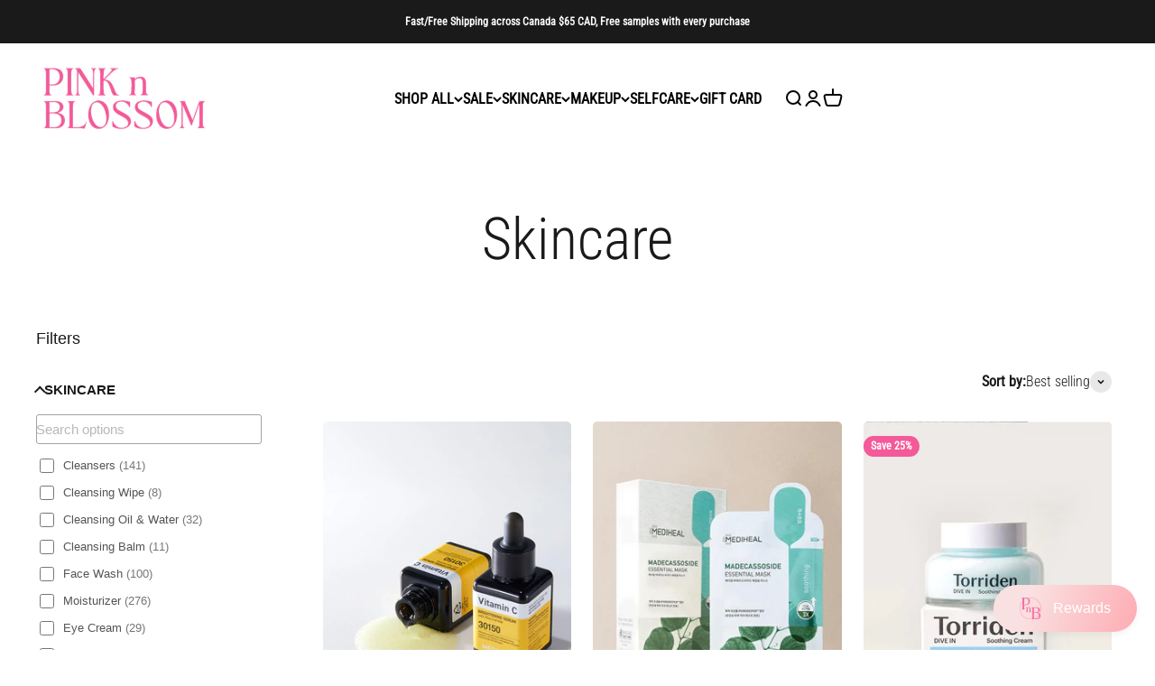

--- FILE ---
content_type: text/html; charset=utf-8
request_url: https://pinknblossom.com/collections/skincare?page=2
body_size: 76814
content:
<!doctype html>

<html class="no-js" lang="en" dir="ltr">
  <head>
<meta name="google-site-verification" content="vRpmxeFtsTSiCZ_W_9tTDp8U-wyKe0UBuLIJtxTBcMY" />
            <!-- SEOAnt Speed Up Script --><script>
const AllowUrlArray_SEOAnt = ['cdn.nfcube.com', 'cdnv2.mycustomizer.com'];
const ForbidUrlArray_SEOAnt = [];
window.WhiteUrlArray_SEOAnt = AllowUrlArray_SEOAnt.map(src => new RegExp(src, 'i'));
window.BlackUrlArray_SEOAnt = ForbidUrlArray_SEOAnt.map(src => new RegExp(src, 'i'));
</script>
<script>
// Limit output
class AllowJsPlugin{constructor(e){const attrArr=["default","defer","async"];this.listener=this.handleListener.bind(this,e),this.jsArr=[],this.attribute=attrArr.reduce(((e,t)=>({...e,[t]:[]})),{});const t=this;e.forEach((e=>window.addEventListener(e,t.listener,{passive:!0})))}handleListener(e){const t=this;return e.forEach((e=>window.removeEventListener(e,t.listener))),"complete"===document.readyState?this.handleDOM():document.addEventListener("readystatechange",(e=>{if("complete"===e.target.readyState)return setTimeout(t.handleDOM.bind(t),1)}))}async handleDOM(){this.pauseEvent(),this.pauseJQuery(),this.getScripts(),this.beforeScripts();for(const e of Object.keys(this.attribute))await this.changeScripts(this.attribute[e]);for(const e of["DOMContentLoaded","readystatechange"])await this.requestRedraw(),document.dispatchEvent(new Event("allowJS-"+e));document.lightJSonreadystatechange&&document.lightJSonreadystatechange();for(const e of["DOMContentLoaded","load"])await this.requestRedraw(),window.dispatchEvent(new Event("allowJS-"+e));await this.requestRedraw(),window.lightJSonload&&window.lightJSonload(),await this.requestRedraw(),this.jsArr.forEach((e=>e(window).trigger("allowJS-jquery-load"))),window.dispatchEvent(new Event("allowJS-pageshow")),await this.requestRedraw(),window.lightJSonpageshow&&window.lightJSonpageshow()}async requestRedraw(){return new Promise((e=>requestAnimationFrame(e)))}getScripts(){document.querySelectorAll("script[type=AllowJs]").forEach((e=>{e.hasAttribute("src")?e.hasAttribute("async")&&e.async?this.attribute.async.push(e):e.hasAttribute("defer")&&e.defer?this.attribute.defer.push(e):this.attribute.default.push(e):this.attribute.default.push(e)}))}beforeScripts(){const e=this,t=Object.keys(this.attribute).reduce(((t,n)=>[...t,...e.attribute[n]]),[]),n=document.createDocumentFragment();t.forEach((e=>{const t=e.getAttribute("src");if(!t)return;const s=document.createElement("link");s.href=t,s.rel="preload",s.as="script",n.appendChild(s)})),document.head.appendChild(n)}async changeScripts(e){let t;for(;t=e.shift();)await this.requestRedraw(),new Promise((e=>{const n=document.createElement("script");[...t.attributes].forEach((e=>{"type"!==e.nodeName&&n.setAttribute(e.nodeName,e.nodeValue)})),t.hasAttribute("src")?(n.addEventListener("load",e),n.addEventListener("error",e)):(n.text=t.text,e()),t.parentNode.replaceChild(n,t)}))}pauseEvent(){const e={};[{obj:document,name:"DOMContentLoaded"},{obj:window,name:"DOMContentLoaded"},{obj:window,name:"load"},{obj:window,name:"pageshow"},{obj:document,name:"readystatechange"}].map((t=>function(t,n){function s(n){return e[t].list.indexOf(n)>=0?"allowJS-"+n:n}e[t]||(e[t]={list:[n],add:t.addEventListener,remove:t.removeEventListener},t.addEventListener=(...n)=>{n[0]=s(n[0]),e[t].add.apply(t,n)},t.removeEventListener=(...n)=>{n[0]=s(n[0]),e[t].remove.apply(t,n)})}(t.obj,t.name))),[{obj:document,name:"onreadystatechange"},{obj:window,name:"onpageshow"}].map((e=>function(e,t){let n=e[t];Object.defineProperty(e,t,{get:()=>n||function(){},set:s=>{e["allowJS"+t]=n=s}})}(e.obj,e.name)))}pauseJQuery(){const e=this;let t=window.jQuery;Object.defineProperty(window,"jQuery",{get:()=>t,set(n){if(!n||!n.fn||!e.jsArr.includes(n))return void(t=n);n.fn.ready=n.fn.init.prototype.ready=e=>{e.bind(document)(n)};const s=n.fn.on;n.fn.on=n.fn.init.prototype.on=function(...e){if(window!==this[0])return s.apply(this,e),this;const t=e=>e.split(" ").map((e=>"load"===e||0===e.indexOf("load.")?"allowJS-jquery-load":e)).join(" ");return"string"==typeof e[0]||e[0]instanceof String?(e[0]=t(e[0]),s.apply(this,e),this):("object"==typeof e[0]&&Object.keys(e[0]).forEach((n=>{delete Object.assign(e[0],{[t(n)]:e[0][n]})[n]})),s.apply(this,e),this)},e.jsArr.push(n),t=n}})}}new AllowJsPlugin(["keydown","wheel","mouseenter","mousemove","mouseleave","touchstart","touchmove","touchend"]);
</script>
<script>
"use strict";function SEOAnt_toConsumableArray(t){if(Array.isArray(t)){for(var e=0,r=Array(t.length);e<t.length;e++)r[e]=t[e];return r}return Array.from(t)}function _0x960a(t,e){var r=_0x3840();return(_0x960a=function(t,e){return t-=247,r[t]})(t,e)}function _0x3840(){var t=["defineProperties","application/javascript","preventDefault","4990555yeBSbh","addEventListener","set","setAttribute","bind","getAttribute","parentElement","WhiteUrlArray_SEOAnt","listener","toString","toLowerCase","every","touchend","SEOAnt scripts can't be lazy loaded","keydown","touchstart","removeChild","length","58IusxNw","BlackUrlArray_SEOAnt","observe","name","value","documentElement","wheel","warn","whitelist","map","tagName","402345HpbWDN","getOwnPropertyDescriptor","head","type","touchmove","removeEventListener","8160iwggKQ","call","beforescriptexecute","some","string","options","push","appendChild","blacklisted","querySelectorAll","5339295FeRgGa","4OtFDAr","filter","57211uwpiMx","nodeType","createElement","src","13296210cxmbJp",'script[type="',"1744290Faeint","test","forEach","script","blacklist","attributes","get","$&","744DdtCNR"];return(_0x3840=function(){return t})()}var _extends=Object.assign||function(t){for(var e=1;e<arguments.length;e++){var r=arguments[e];for(var n in r)Object.prototype.hasOwnProperty.call(r,n)&&(t[n]=r[n])}return t},_slicedToArray=function(){function t(t,e){var r=[],n=!0,o=!1,i=void 0;try{for(var a,c=t[Symbol.iterator]();!(n=(a=c.next()).done)&&(r.push(a.value),!e||r.length!==e);n=!0);}catch(t){o=!0,i=t}finally{try{!n&&c.return&&c.return()}finally{if(o)throw i}}return r}return function(e,r){if(Array.isArray(e))return e;if(Symbol.iterator in Object(e))return t(e,r);throw new TypeError("Invalid attempt to destructure non-iterable instance")}}(),_typeof="function"==typeof Symbol&&"symbol"==typeof Symbol.iterator?function(t){return typeof t}:function(t){return t&&"function"==typeof Symbol&&t.constructor===Symbol&&t!==Symbol.prototype?"symbol":typeof t};(function(t,e){for(var r=_0x960a,n=t();[];)try{if(531094===parseInt(r(306))/1+-parseInt(r(295))/2*(parseInt(r(312))/3)+-parseInt(r(257))/4*(parseInt(r(277))/5)+-parseInt(r(265))/6+-parseInt(r(259))/7*(-parseInt(r(273))/8)+-parseInt(r(256))/9+parseInt(r(263))/10)break;n.push(n.shift())}catch(t){n.push(n.shift())}})(_0x3840),function(){var t=_0x960a,e="javascript/blocked",r={blacklist:window[t(296)],whitelist:window[t(284)]},n={blacklisted:[]},o=function(n,o){return n&&(!o||o!==e)&&(!r.blacklist||r[t(269)][t(249)](function(e){return e[t(266)](n)}))&&(!r[t(303)]||r.whitelist[t(288)](function(e){return!e[t(266)](n)}))},i=function(e){var n=t,o=e[n(282)](n(262));return r[n(269)]&&r.blacklist[n(288)](function(t){return!t.test(o)})||r[n(303)]&&r.whitelist[n(249)](function(t){return t[n(266)](o)})},a=new MutationObserver(function(r){for(var i=t,a=0;a<r[i(294)];a++)for(var c=r[a].addedNodes,u=0;u<c.length;u++)!function(t){var r=c[t];if(1===r[i(260)]&&"SCRIPT"===r[i(305)]){var a=r[i(262)],u=r[i(309)];if(o(a,u)){n.blacklisted[i(252)]([r,r.type]),r[i(309)]=e;var s=function t(n){var o=i;r[o(282)](o(309))===e&&n[o(276)](),r[o(311)](o(248),t)};r[i(278)](i(248),s),r[i(283)]&&r[i(283)][i(293)](r)}}}(u)});a[t(297)](document[t(300)],{childList:!![],subtree:!![]});var c=/[|\{}()\[\]^$+*?.]/g,u=function(){for(var o=arguments.length,u=Array(o),s=0;s<o;s++)u[s]=arguments[s];var l=t;u[l(294)]<1?(r[l(269)]=[],r[l(303)]=[]):(r.blacklist&&(r[l(269)]=r.blacklist[l(258)](function(t){return u[l(288)](function(e){var r=l;return(void 0===e?"undefined":_typeof(e))===r(250)?!t.test(e):e instanceof RegExp?t.toString()!==e.toString():void 0})})),r[l(303)]&&(r[l(303)]=[].concat(SEOAnt_toConsumableArray(r[l(303)]),SEOAnt_toConsumableArray(u.map(function(t){var e=l;if("string"==typeof t){var n=t.replace(c,e(272)),o=".*"+n+".*";if(r[e(303)][e(288)](function(t){return t[e(286)]()!==o[e(286)]()}))return new RegExp(o)}else if(t instanceof RegExp&&r[e(303)][e(288)](function(r){return r[e(286)]()!==t.toString()}))return t;return null})[l(258)](Boolean)))));for(var f=document[l(255)](l(264)+e+'"]'),p=0;p<f[l(294)];p++){var y=f[p];i(y)&&(n[l(254)][l(252)]([y,l(275)]),y[l(283)][l(293)](y))}var v=0;[].concat(SEOAnt_toConsumableArray(n[l(254)]))[l(267)](function(t,e){var r=_slicedToArray(t,2),o=r[0],a=r[1],c=l;if(i(o)){for(var u=document.createElement("script"),s=0;s<o.attributes.length;s++){var f=o[c(270)][s];f[c(298)]!==c(262)&&f.name!==c(309)&&u.setAttribute(f.name,o.attributes[s][c(299)])}u[c(280)](c(262),o[c(262)]),u.setAttribute("type",a||c(275)),document[c(308)][c(253)](u),n[c(254)].splice(e-v,1),v++}}),r[l(269)]&&r.blacklist.length<1&&a.disconnect()},s=document.createElement,l={src:Object[t(307)](HTMLScriptElement.prototype,t(262)),type:Object[t(307)](HTMLScriptElement.prototype,t(309))};document[t(261)]=function(){for(var r=t,n=arguments.length,i=Array(n),a=0;a<n;a++)i[a]=arguments[a];if(i[0][r(287)]()!==r(268))return s[r(281)](document).apply(void 0,i);var c=s.bind(document).apply(void 0,i);try{Object[r(274)](c,{src:_extends({},l[r(262)],{set:function(t){var n=r;o(t,c[n(309)])&&l.type[n(279)][n(247)](this,e),l[n(262)][n(279)].call(this,t)}}),type:_extends({},l[r(309)],{get:function(){var t=r,n=l[t(309)][t(271)][t(247)](this);return n===e||o(this[t(262)],n)?null:n},set:function(t){var n=r,i=o(c[n(262)],c[n(309)])?e:t;l.type[n(279)][n(247)](this,i)}})}),c.setAttribute=function(t,e){var n=r;t===n(309)||t===n(262)?c[t]=e:HTMLScriptElement.prototype[n(280)][n(247)](c,t,e)}}catch(t){console[r(302)](r(290),t)}return c},[t(291),"mousemove",t(289),t(310),t(292),t(301)][t(304)](function(t){return{type:t,listener:function(){return u()},options:{passive:!![]}}}).forEach(function(e){var r=t;document[r(278)](e[r(309)],e[r(285)],e[r(251)])})}();
</script>
<!-- /SEOAnt Speed Up Script -->
    <meta charset="utf-8">
    <meta name="viewport" content="width=device-width, initial-scale=1.0, height=device-height, minimum-scale=1.0, maximum-scale=1.0">
    <meta name="theme-color" content="#ffffff">

    <title>Skincare - pinknblossom &ndash; Page 2</title><meta name="description" content="Skincare - Kbeauty have long upped the standards for the global skin-care industry and personal standards as well. PinknBlossom is authentic best Koreans skincare online shop. Upgrade Your Beauty Routine &amp; Achieve Glow Skin with Korean skin cares."><link rel="canonical" href="https://pinknblossom.com/collections/skincare?page=2"><link rel="shortcut icon" href="//pinknblossom.com/cdn/shop/files/PnB_Logo_-_Pink_4_d7455c64-7d67-4563-a751-a897d0e74c3b.png?v=1697832985&width=96">
      <link rel="apple-touch-icon" href="//pinknblossom.com/cdn/shop/files/PnB_Logo_-_Pink_4_d7455c64-7d67-4563-a751-a897d0e74c3b.png?v=1697832985&width=180"><link rel="preconnect" href="https://cdn.shopify.com">
    <link rel="preconnect" href="https://fonts.shopifycdn.com" crossorigin>
    <link rel="dns-prefetch" href="https://productreviews.shopifycdn.com"><link rel="preload" href="//pinknblossom.com/cdn/fonts/playfair_display/playfairdisplay_n4.9980f3e16959dc89137cc1369bfc3ae98af1deb9.woff2" as="font" type="font/woff2" crossorigin><link rel="preload" href="//pinknblossom.com/cdn/fonts/roboto_condensed/robotocondensed_n3.38291bb39188492034837c889e515fe4214c9ab1.woff2" as="font" type="font/woff2" crossorigin><meta property="og:type" content="website">
  <meta property="og:title" content="Skincare"><meta property="og:image" content="https://cdn.shopify.com/s/files/1/0609/0732/3562/files/Logo-1200x630.png?v=1705607835">
  <meta property="og:image:secure_url" content="https://cdn.shopify.com/s/files/1/0609/0732/3562/files/Logo-1200x630.png?v=1705607835">
  <meta property="og:image:width" content="1200">
  <meta property="og:image:height" content="630"><meta property="og:description" content="Skincare - Kbeauty have long upped the standards for the global skin-care industry and personal standards as well. PinknBlossom is authentic best Koreans skincare online shop. Upgrade Your Beauty Routine &amp; Achieve Glow Skin with Korean skin cares."><meta property="og:url" content="https://pinknblossom.com/collections/skincare?page=2">
<meta property="og:site_name" content="PinknBlossom"><meta name="twitter:card" content="summary"><meta name="twitter:title" content="Skincare">
  <meta name="twitter:description" content=""><meta name="twitter:image" content="https://pinknblossom.com/cdn/shop/files/PinknBlossom_Logo_2_Modified.png?crop=center&height=1200&v=1695846168&width=1200">
  <meta name="twitter:image:alt" content="">


  <script type="application/ld+json">
  {
    "@context": "https://schema.org",
    "@type": "BreadcrumbList",
  "itemListElement": [{
      "@type": "ListItem",
      "position": 1,
      "name": "Home",
      "item": "https://pinknblossom.com"
    },{
          "@type": "ListItem",
          "position": 2,
          "name": "Skincare",
          "item": "https://pinknblossom.com/collections/skincare"
        }]
  }
  </script>

<style>/* Typography (heading) */
  @font-face {
  font-family: "Playfair Display";
  font-weight: 400;
  font-style: normal;
  font-display: fallback;
  src: url("//pinknblossom.com/cdn/fonts/playfair_display/playfairdisplay_n4.9980f3e16959dc89137cc1369bfc3ae98af1deb9.woff2") format("woff2"),
       url("//pinknblossom.com/cdn/fonts/playfair_display/playfairdisplay_n4.c562b7c8e5637886a811d2a017f9e023166064ee.woff") format("woff");
}

@font-face {
  font-family: "Playfair Display";
  font-weight: 400;
  font-style: italic;
  font-display: fallback;
  src: url("//pinknblossom.com/cdn/fonts/playfair_display/playfairdisplay_i4.804ea8da9192aaed0368534aa085b3c1f3411619.woff2") format("woff2"),
       url("//pinknblossom.com/cdn/fonts/playfair_display/playfairdisplay_i4.5538cb7a825d13d8a2333cd8a94065a93a95c710.woff") format("woff");
}

/* Typography (body) */
  @font-face {
  font-family: "Roboto Condensed";
  font-weight: 300;
  font-style: normal;
  font-display: fallback;
  src: url("//pinknblossom.com/cdn/fonts/roboto_condensed/robotocondensed_n3.38291bb39188492034837c889e515fe4214c9ab1.woff2") format("woff2"),
       url("//pinknblossom.com/cdn/fonts/roboto_condensed/robotocondensed_n3.972a2971396f541bcf7e65620ec6e435f27c381b.woff") format("woff");
}

@font-face {
  font-family: "Roboto Condensed";
  font-weight: 300;
  font-style: italic;
  font-display: fallback;
  src: url("//pinknblossom.com/cdn/fonts/roboto_condensed/robotocondensed_i3.2f8eacac61501c12e1e57f3c3096c3f050881d7c.woff2") format("woff2"),
       url("//pinknblossom.com/cdn/fonts/roboto_condensed/robotocondensed_i3.851e67b855eeeb8dbbd2de2af5aab24e34569419.woff") format("woff");
}

@font-face {
  font-family: "Roboto Condensed";
  font-weight: 400;
  font-style: normal;
  font-display: fallback;
  src: url("//pinknblossom.com/cdn/fonts/roboto_condensed/robotocondensed_n4.01812de96ca5a5e9d19bef3ca9cc80dd1bf6c8b8.woff2") format("woff2"),
       url("//pinknblossom.com/cdn/fonts/roboto_condensed/robotocondensed_n4.3930e6ddba458dc3cb725a82a2668eac3c63c104.woff") format("woff");
}

@font-face {
  font-family: "Roboto Condensed";
  font-weight: 400;
  font-style: italic;
  font-display: fallback;
  src: url("//pinknblossom.com/cdn/fonts/roboto_condensed/robotocondensed_i4.05c7f163ad2c00a3c4257606d1227691aff9070b.woff2") format("woff2"),
       url("//pinknblossom.com/cdn/fonts/roboto_condensed/robotocondensed_i4.04d9d87e0a45b49fc67a5b9eb5059e1540f5cda3.woff") format("woff");
}

:root {
    /**
     * ---------------------------------------------------------------------
     * SPACING VARIABLES
     *
     * We are using a spacing inspired from frameworks like Tailwind CSS.
     * ---------------------------------------------------------------------
     */
    --spacing-0-5: 0.125rem; /* 2px */
    --spacing-1: 0.25rem; /* 4px */
    --spacing-1-5: 0.375rem; /* 6px */
    --spacing-2: 0.5rem; /* 8px */
    --spacing-2-5: 0.625rem; /* 10px */
    --spacing-3: 0.75rem; /* 12px */
    --spacing-3-5: 0.875rem; /* 14px */
    --spacing-4: 1rem; /* 16px */
    --spacing-4-5: 1.125rem; /* 18px */
    --spacing-5: 1.25rem; /* 20px */
    --spacing-5-5: 1.375rem; /* 22px */
    --spacing-6: 1.5rem; /* 24px */
    --spacing-6-5: 1.625rem; /* 26px */
    --spacing-7: 1.75rem; /* 28px */
    --spacing-7-5: 1.875rem; /* 30px */
    --spacing-8: 2rem; /* 32px */
    --spacing-8-5: 2.125rem; /* 34px */
    --spacing-9: 2.25rem; /* 36px */
    --spacing-9-5: 2.375rem; /* 38px */
    --spacing-10: 2.5rem; /* 40px */
    --spacing-11: 2.75rem; /* 44px */
    --spacing-12: 3rem; /* 48px */
    --spacing-14: 3.5rem; /* 56px */
    --spacing-16: 4rem; /* 64px */
    --spacing-18: 4.5rem; /* 72px */
    --spacing-20: 5rem; /* 80px */
    --spacing-24: 6rem; /* 96px */
    --spacing-28: 7rem; /* 112px */
    --spacing-32: 8rem; /* 128px */
    --spacing-36: 9rem; /* 144px */
    --spacing-40: 10rem; /* 160px */
    --spacing-44: 11rem; /* 176px */
    --spacing-48: 12rem; /* 192px */
    --spacing-52: 13rem; /* 208px */
    --spacing-56: 14rem; /* 224px */
    --spacing-60: 15rem; /* 240px */
    --spacing-64: 16rem; /* 256px */
    --spacing-72: 18rem; /* 288px */
    --spacing-80: 20rem; /* 320px */
    --spacing-96: 24rem; /* 384px */

    /* Container */
    --container-max-width: 1800px;
    --container-narrow-max-width: 1550px;
    --container-gutter: var(--spacing-5);
    --section-outer-spacing-block: var(--spacing-12);
    --section-inner-max-spacing-block: var(--spacing-10);
    --section-inner-spacing-inline: var(--container-gutter);
    --section-stack-spacing-block: var(--spacing-8);

    /* Grid gutter */
    --grid-gutter: var(--spacing-5);

    /* Product list settings */
    --product-list-row-gap: var(--spacing-8);
    --product-list-column-gap: var(--grid-gutter);

    /* Form settings */
    --input-gap: var(--spacing-2);
    --input-height: 2.625rem;
    --input-padding-inline: var(--spacing-4);

    /* Other sizes */
    --sticky-area-height: calc(var(--sticky-announcement-bar-enabled, 0) * var(--announcement-bar-height, 0px) + var(--sticky-header-enabled, 0) * var(--header-height, 0px));

    /* RTL support */
    --transform-logical-flip: 1;
    --transform-origin-start: left;
    --transform-origin-end: right;

    /**
     * ---------------------------------------------------------------------
     * TYPOGRAPHY
     * ---------------------------------------------------------------------
     */

    /* Font properties */
    --heading-font-family: "Playfair Display", serif;
    --heading-font-weight: 400;
    --heading-font-style: normal;
    --heading-text-transform: normal;
    --heading-letter-spacing: -0.035em;
    --text-font-family: "Roboto Condensed", sans-serif;
    --text-font-weight: 300;
    --text-font-style: normal;
    --text-letter-spacing: 0.0em;

    /* Font sizes */
    --text-h0: 3rem;
    --text-h1: 2.5rem;
    --text-h2: 2rem;
    --text-h3: 1.5rem;
    --text-h4: 1.375rem;
    --text-h5: 1.125rem;
    --text-h6: 1rem;
    --text-xs: 0.6875rem;
    --text-sm: 0.75rem;
    --text-base: 0.875rem;
    --text-lg: 1.125rem;

    /**
     * ---------------------------------------------------------------------
     * COLORS
     * ---------------------------------------------------------------------
     */

    /* Color settings */--accent: 26 26 26;
    --text-primary: 26 26 26;
    --background-primary: 255 255 255;
    --dialog-background: 255 255 255;
    --border-color: var(--text-color, var(--text-primary)) / 0.12;

    /* Button colors */
    --button-background-primary: 26 26 26;
    --button-text-primary: 255 255 255;
    --button-background-secondary: 255 214 214;
    --button-text-secondary: 26 26 26;

    /* Status colors */
    --success-background: 224 244 232;
    --success-text: 0 163 65;
    --warning-background: 255 246 233;
    --warning-text: 255 183 74;
    --error-background: 254 231 231;
    --error-text: 248 58 58;

    /* Product colors */
    --on-sale-text: 244 89 153;
    --on-sale-badge-background: 244 89 153;
    --on-sale-badge-text: 255 255 255;
    --sold-out-badge-background: 26 26 26;
    --sold-out-badge-text: 255 255 255;
    --primary-badge-background: 128 60 238;
    --primary-badge-text: 255 255 255;
    --star-color: 255 183 74;
    --product-card-background: 0 0 0;
    --product-card-text: 26 26 26;

    /* Header colors */
    --header-background: 255 255 255;
    --header-text: 26 26 26;

    /* Footer colors */
    --footer-background: 255 255 255;
    --footer-text: 26 26 26;

    /* Rounded variables (used for border radius) */
    --rounded-xs: 0.25rem;
    --rounded-sm: 0.375rem;
    --rounded: 0.75rem;
    --rounded-lg: 1.5rem;
    --rounded-full: 9999px;

    --rounded-button: 3.75rem;
    --rounded-input: 0.5rem;

    /* Box shadow */
    --shadow-sm: 0 2px 8px rgb(var(--text-primary) / 0.1);
    --shadow: 0 5px 15px rgb(var(--text-primary) / 0.1);
    --shadow-md: 0 5px 30px rgb(var(--text-primary) / 0.1);
    --shadow-block: 0px 18px 50px rgb(var(--text-primary) / 0.1);

    /**
     * ---------------------------------------------------------------------
     * OTHER
     * ---------------------------------------------------------------------
     */

    --cursor-close-svg-url: url(//pinknblossom.com/cdn/shop/t/66/assets/cursor-close.svg?v=147174565022153725511769784922);
    --cursor-zoom-in-svg-url: url(//pinknblossom.com/cdn/shop/t/66/assets/cursor-zoom-in.svg?v=154953035094101115921769784922);
    --cursor-zoom-out-svg-url: url(//pinknblossom.com/cdn/shop/t/66/assets/cursor-zoom-out.svg?v=16155520337305705181769784922);
    --checkmark-svg-url: url(//pinknblossom.com/cdn/shop/t/66/assets/checkmark.svg?v=77552481021870063511769784922);
  }

  [dir="rtl"]:root {
    /* RTL support */
    --transform-logical-flip: -1;
    --transform-origin-start: right;
    --transform-origin-end: left;
  }

  @media screen and (min-width: 700px) {
    :root {
      /* Typography (font size) */
      --text-h0: 4rem;
      --text-h1: 3rem;
      --text-h2: 2.5rem;
      --text-h3: 2rem;
      --text-h4: 1.625rem;
      --text-h5: 1.25rem;
      --text-h6: 1.125rem;

      --text-xs: 0.75rem;
      --text-sm: 0.875rem;
      --text-base: 1.0rem;
      --text-lg: 1.25rem;

      /* Spacing */
      --container-gutter: 2rem;
      --section-outer-spacing-block: var(--spacing-16);
      --section-inner-max-spacing-block: var(--spacing-12);
      --section-inner-spacing-inline: var(--spacing-12);
      --section-stack-spacing-block: var(--spacing-12);

      /* Grid gutter */
      --grid-gutter: var(--spacing-6);

      /* Product list settings */
      --product-list-row-gap: var(--spacing-12);

      /* Form settings */
      --input-gap: 1rem;
      --input-height: 3.125rem;
      --input-padding-inline: var(--spacing-5);
    }
  }

  @media screen and (min-width: 1000px) {
    :root {
      /* Spacing settings */
      --container-gutter: var(--spacing-12);
      --section-outer-spacing-block: var(--spacing-18);
      --section-inner-max-spacing-block: var(--spacing-16);
      --section-inner-spacing-inline: var(--spacing-16);
      --section-stack-spacing-block: var(--spacing-12);
    }
  }

  @media screen and (min-width: 1150px) {
    :root {
      /* Spacing settings */
      --container-gutter: var(--spacing-12);
      --section-outer-spacing-block: var(--spacing-20);
      --section-inner-max-spacing-block: var(--spacing-16);
      --section-inner-spacing-inline: var(--spacing-16);
      --section-stack-spacing-block: var(--spacing-12);
    }
  }

  @media screen and (min-width: 1400px) {
    :root {
      /* Typography (font size) */
      --text-h0: 5rem;
      --text-h1: 3.75rem;
      --text-h2: 3rem;
      --text-h3: 2.25rem;
      --text-h4: 2rem;
      --text-h5: 1.5rem;
      --text-h6: 1.25rem;

      --section-outer-spacing-block: var(--spacing-24);
      --section-inner-max-spacing-block: var(--spacing-18);
      --section-inner-spacing-inline: var(--spacing-18);
    }
  }

  @media screen and (min-width: 1600px) {
    :root {
      --section-outer-spacing-block: var(--spacing-24);
      --section-inner-max-spacing-block: var(--spacing-20);
      --section-inner-spacing-inline: var(--spacing-20);
    }
  }

  /**
   * ---------------------------------------------------------------------
   * LIQUID DEPENDANT CSS
   *
   * Our main CSS is Liquid free, but some very specific features depend on
   * theme settings, so we have them here
   * ---------------------------------------------------------------------
   */@media screen and (pointer: fine) {
        .button:not([disabled]):hover, .btn:not([disabled]):hover, .shopify-payment-button__button--unbranded:not([disabled]):hover {
          --button-background-opacity: 0.85;
        }

        .button--subdued:not([disabled]):hover {
          --button-background: var(--text-color) / .05 !important;
        }
      }</style><script>
  document.documentElement.classList.replace('no-js', 'js');

  // This allows to expose several variables to the global scope, to be used in scripts
  window.themeVariables = {
    settings: {
      showPageTransition: true,
      headingApparition: "fade",
      pageType: "collection",
      moneyFormat: "\u003cspan class=money\u003e${{amount}}\u003c\/span\u003e",
      moneyWithCurrencyFormat: "\u003cspan class=money\u003e${{amount}} CAD\u003c\/span\u003e",
      currencyCodeEnabled: true,
      cartType: "drawer",
      showDiscount: true,
      discountMode: "percentage"
    },

    strings: {
      accessibilityClose: "Close",
      accessibilityNext: "Next",
      accessibilityPrevious: "Previous",
      addToCartButton: "Add to cart",
      soldOutButton: "Sold out",
      preOrderButton: "Pre-order",
      unavailableButton: "Unavailable",
      closeGallery: "Close gallery",
      zoomGallery: "Zoom",
      errorGallery: "Image cannot be loaded",
      soldOutBadge: "Sold out",
      discountBadge: "Save @@",
      sku: "SKU:",
      searchNoResults: "No results could be found.",
      addOrderNote: "Add order note",
      editOrderNote: "Edit order note",
      shippingEstimatorNoResults: "Sorry, we do not ship to your address.",
      shippingEstimatorOneResult: "There is one shipping rate for your address:",
      shippingEstimatorMultipleResults: "There are several shipping rates for your address:",
      shippingEstimatorError: "One or more error occurred while retrieving shipping rates:"
    },

    breakpoints: {
      'sm': 'screen and (min-width: 700px)',
      'md': 'screen and (min-width: 1000px)',
      'lg': 'screen and (min-width: 1150px)',
      'xl': 'screen and (min-width: 1400px)',

      'sm-max': 'screen and (max-width: 699px)',
      'md-max': 'screen and (max-width: 999px)',
      'lg-max': 'screen and (max-width: 1149px)',
      'xl-max': 'screen and (max-width: 1399px)'
    }
  };window.addEventListener('DOMContentLoaded', () => {
      const isReloaded = (window.performance.navigation && window.performance.navigation.type === 1) || window.performance.getEntriesByType('navigation').map((nav) => nav.type).includes('reload');

      if ('animate' in document.documentElement && window.matchMedia('(prefers-reduced-motion: no-preference)').matches && document.referrer.includes(location.host) && !isReloaded) {
        document.body.animate({opacity: [0, 1]}, {duration: 115, fill: 'forwards'});
      }
    });

    window.addEventListener('pageshow', (event) => {
      document.body.classList.remove('page-transition');

      if (event.persisted) {
        document.body.animate({opacity: [0, 1]}, {duration: 0, fill: 'forwards'});
      }
    });// For detecting native share
  document.documentElement.classList.add(`native-share--${navigator.share ? 'enabled' : 'disabled'}`);</script><script type="module" src="//pinknblossom.com/cdn/shop/t/66/assets/vendor.min.js?v=20880576495916334881769784906"></script>
    <script type="module" src="//pinknblossom.com/cdn/shop/t/66/assets/theme.js?v=2078108182345909831769784923"></script>
    <script type="module" src="//pinknblossom.com/cdn/shop/t/66/assets/sections.js?v=67585868364325488031769954965"></script>

    <script>window.performance && window.performance.mark && window.performance.mark('shopify.content_for_header.start');</script><meta name="facebook-domain-verification" content="orcsee5e1je3eu5t0x0l069qs6vtsc">
<meta id="shopify-digital-wallet" name="shopify-digital-wallet" content="/60907323562/digital_wallets/dialog">
<meta name="shopify-checkout-api-token" content="ccd7fd7f2c18e425492c7aa60dddb954">
<meta id="in-context-paypal-metadata" data-shop-id="60907323562" data-venmo-supported="false" data-environment="production" data-locale="en_US" data-paypal-v4="true" data-currency="CAD">
<link rel="alternate" type="application/atom+xml" title="Feed" href="/collections/skincare.atom" />
<link rel="prev" href="/collections/skincare?page=1">
<link rel="next" href="/collections/skincare?page=3">
<link rel="alternate" type="application/json+oembed" href="https://pinknblossom.com/collections/skincare.oembed?page=2">
<script async="async" src="/checkouts/internal/preloads.js?locale=en-CA"></script>
<link rel="preconnect" href="https://shop.app" crossorigin="anonymous">
<script async="async" src="https://shop.app/checkouts/internal/preloads.js?locale=en-CA&shop_id=60907323562" crossorigin="anonymous"></script>
<script id="apple-pay-shop-capabilities" type="application/json">{"shopId":60907323562,"countryCode":"CA","currencyCode":"CAD","merchantCapabilities":["supports3DS"],"merchantId":"gid:\/\/shopify\/Shop\/60907323562","merchantName":"PinknBlossom","requiredBillingContactFields":["postalAddress","email","phone"],"requiredShippingContactFields":["postalAddress","email","phone"],"shippingType":"shipping","supportedNetworks":["visa","masterCard","interac"],"total":{"type":"pending","label":"PinknBlossom","amount":"1.00"},"shopifyPaymentsEnabled":true,"supportsSubscriptions":true}</script>
<script id="shopify-features" type="application/json">{"accessToken":"ccd7fd7f2c18e425492c7aa60dddb954","betas":["rich-media-storefront-analytics"],"domain":"pinknblossom.com","predictiveSearch":true,"shopId":60907323562,"locale":"en"}</script>
<script>var Shopify = Shopify || {};
Shopify.shop = "pinknblossom.myshopify.com";
Shopify.locale = "en";
Shopify.currency = {"active":"CAD","rate":"1.0"};
Shopify.country = "CA";
Shopify.theme = {"name":"20260201","id":143395586218,"schema_name":"Impact","schema_version":"4.4.0","theme_store_id":null,"role":"main"};
Shopify.theme.handle = "null";
Shopify.theme.style = {"id":null,"handle":null};
Shopify.cdnHost = "pinknblossom.com/cdn";
Shopify.routes = Shopify.routes || {};
Shopify.routes.root = "/";</script>
<script type="module">!function(o){(o.Shopify=o.Shopify||{}).modules=!0}(window);</script>
<script>!function(o){function n(){var o=[];function n(){o.push(Array.prototype.slice.apply(arguments))}return n.q=o,n}var t=o.Shopify=o.Shopify||{};t.loadFeatures=n(),t.autoloadFeatures=n()}(window);</script>
<script>
  window.ShopifyPay = window.ShopifyPay || {};
  window.ShopifyPay.apiHost = "shop.app\/pay";
  window.ShopifyPay.redirectState = null;
</script>
<script id="shop-js-analytics" type="application/json">{"pageType":"collection"}</script>
<script defer="defer" async type="module" src="//pinknblossom.com/cdn/shopifycloud/shop-js/modules/v2/client.init-shop-cart-sync_BN7fPSNr.en.esm.js"></script>
<script defer="defer" async type="module" src="//pinknblossom.com/cdn/shopifycloud/shop-js/modules/v2/chunk.common_Cbph3Kss.esm.js"></script>
<script defer="defer" async type="module" src="//pinknblossom.com/cdn/shopifycloud/shop-js/modules/v2/chunk.modal_DKumMAJ1.esm.js"></script>
<script type="module">
  await import("//pinknblossom.com/cdn/shopifycloud/shop-js/modules/v2/client.init-shop-cart-sync_BN7fPSNr.en.esm.js");
await import("//pinknblossom.com/cdn/shopifycloud/shop-js/modules/v2/chunk.common_Cbph3Kss.esm.js");
await import("//pinknblossom.com/cdn/shopifycloud/shop-js/modules/v2/chunk.modal_DKumMAJ1.esm.js");

  window.Shopify.SignInWithShop?.initShopCartSync?.({"fedCMEnabled":true,"windoidEnabled":true});

</script>
<script>
  window.Shopify = window.Shopify || {};
  if (!window.Shopify.featureAssets) window.Shopify.featureAssets = {};
  window.Shopify.featureAssets['shop-js'] = {"shop-cart-sync":["modules/v2/client.shop-cart-sync_CJVUk8Jm.en.esm.js","modules/v2/chunk.common_Cbph3Kss.esm.js","modules/v2/chunk.modal_DKumMAJ1.esm.js"],"init-fed-cm":["modules/v2/client.init-fed-cm_7Fvt41F4.en.esm.js","modules/v2/chunk.common_Cbph3Kss.esm.js","modules/v2/chunk.modal_DKumMAJ1.esm.js"],"init-shop-email-lookup-coordinator":["modules/v2/client.init-shop-email-lookup-coordinator_Cc088_bR.en.esm.js","modules/v2/chunk.common_Cbph3Kss.esm.js","modules/v2/chunk.modal_DKumMAJ1.esm.js"],"init-windoid":["modules/v2/client.init-windoid_hPopwJRj.en.esm.js","modules/v2/chunk.common_Cbph3Kss.esm.js","modules/v2/chunk.modal_DKumMAJ1.esm.js"],"shop-button":["modules/v2/client.shop-button_B0jaPSNF.en.esm.js","modules/v2/chunk.common_Cbph3Kss.esm.js","modules/v2/chunk.modal_DKumMAJ1.esm.js"],"shop-cash-offers":["modules/v2/client.shop-cash-offers_DPIskqss.en.esm.js","modules/v2/chunk.common_Cbph3Kss.esm.js","modules/v2/chunk.modal_DKumMAJ1.esm.js"],"shop-toast-manager":["modules/v2/client.shop-toast-manager_CK7RT69O.en.esm.js","modules/v2/chunk.common_Cbph3Kss.esm.js","modules/v2/chunk.modal_DKumMAJ1.esm.js"],"init-shop-cart-sync":["modules/v2/client.init-shop-cart-sync_BN7fPSNr.en.esm.js","modules/v2/chunk.common_Cbph3Kss.esm.js","modules/v2/chunk.modal_DKumMAJ1.esm.js"],"init-customer-accounts-sign-up":["modules/v2/client.init-customer-accounts-sign-up_CfPf4CXf.en.esm.js","modules/v2/client.shop-login-button_DeIztwXF.en.esm.js","modules/v2/chunk.common_Cbph3Kss.esm.js","modules/v2/chunk.modal_DKumMAJ1.esm.js"],"pay-button":["modules/v2/client.pay-button_CgIwFSYN.en.esm.js","modules/v2/chunk.common_Cbph3Kss.esm.js","modules/v2/chunk.modal_DKumMAJ1.esm.js"],"init-customer-accounts":["modules/v2/client.init-customer-accounts_DQ3x16JI.en.esm.js","modules/v2/client.shop-login-button_DeIztwXF.en.esm.js","modules/v2/chunk.common_Cbph3Kss.esm.js","modules/v2/chunk.modal_DKumMAJ1.esm.js"],"avatar":["modules/v2/client.avatar_BTnouDA3.en.esm.js"],"init-shop-for-new-customer-accounts":["modules/v2/client.init-shop-for-new-customer-accounts_CsZy_esa.en.esm.js","modules/v2/client.shop-login-button_DeIztwXF.en.esm.js","modules/v2/chunk.common_Cbph3Kss.esm.js","modules/v2/chunk.modal_DKumMAJ1.esm.js"],"shop-follow-button":["modules/v2/client.shop-follow-button_BRMJjgGd.en.esm.js","modules/v2/chunk.common_Cbph3Kss.esm.js","modules/v2/chunk.modal_DKumMAJ1.esm.js"],"checkout-modal":["modules/v2/client.checkout-modal_B9Drz_yf.en.esm.js","modules/v2/chunk.common_Cbph3Kss.esm.js","modules/v2/chunk.modal_DKumMAJ1.esm.js"],"shop-login-button":["modules/v2/client.shop-login-button_DeIztwXF.en.esm.js","modules/v2/chunk.common_Cbph3Kss.esm.js","modules/v2/chunk.modal_DKumMAJ1.esm.js"],"lead-capture":["modules/v2/client.lead-capture_DXYzFM3R.en.esm.js","modules/v2/chunk.common_Cbph3Kss.esm.js","modules/v2/chunk.modal_DKumMAJ1.esm.js"],"shop-login":["modules/v2/client.shop-login_CA5pJqmO.en.esm.js","modules/v2/chunk.common_Cbph3Kss.esm.js","modules/v2/chunk.modal_DKumMAJ1.esm.js"],"payment-terms":["modules/v2/client.payment-terms_BxzfvcZJ.en.esm.js","modules/v2/chunk.common_Cbph3Kss.esm.js","modules/v2/chunk.modal_DKumMAJ1.esm.js"]};
</script>
<script>(function() {
  var isLoaded = false;
  function asyncLoad() {
    if (isLoaded) return;
    isLoaded = true;
    var urls = ["https:\/\/cloudsearch-1f874.kxcdn.com\/shopify.js?srp=\/a\/search\u0026shop=pinknblossom.myshopify.com","https:\/\/cdn-loyalty.yotpo.com\/loader\/sJWiU_0PPEb46Dq63duZQQ.js?shop=pinknblossom.myshopify.com","https:\/\/cdn.nfcube.com\/c6edfb8732afd63df7de785b8c98797b.js?shop=pinknblossom.myshopify.com","\/\/cdn.shopify.com\/proxy\/45dcdc9ab5376763aa34ebf3bad20dfd651ea312e084aef6c15d8181cf313417\/bingshoppingtool-t2app-prod.trafficmanager.net\/uet\/tracking_script?shop=pinknblossom.myshopify.com\u0026sp-cache-control=cHVibGljLCBtYXgtYWdlPTkwMA","https:\/\/cdn.s3.pop-convert.com\/pcjs.production.min.js?unique_id=pinknblossom.myshopify.com\u0026shop=pinknblossom.myshopify.com","https:\/\/script.pop-convert.com\/new-micro\/production.pc.min.js?unique_id=pinknblossom.myshopify.com\u0026shop=pinknblossom.myshopify.com","https:\/\/cdn.shopify.com\/s\/files\/1\/0597\/3783\/3627\/files\/tptinstall.min.js?v=1718591634\u0026t=tapita-seo-script-tags\u0026shop=pinknblossom.myshopify.com"];
    for (var i = 0; i < urls.length; i++) {
      var s = document.createElement('script');
      s.type = 'text/javascript';
      if (AllowUrlArray_SEOAnt.filter(u => urls[i].indexOf(u) > -1).length === 0) s.type = 'AllowJs'; s.async = true;
      s.src = urls[i];
      var x = document.getElementsByTagName('script')[0];
      x.parentNode.insertBefore(s, x);
    }
  };
  if(window.attachEvent) {
    window.attachEvent('onload', asyncLoad);
  } else {
    window.addEventListener('load', asyncLoad, false);
  }
})();</script>
<script id="__st">var __st={"a":60907323562,"offset":-18000,"reqid":"c030fade-e0c6-416f-af42-3f7ef6c117d0-1770145939","pageurl":"pinknblossom.com\/collections\/skincare?page=2","u":"7927aeb9d674","p":"collection","rtyp":"collection","rid":290720612522};</script>
<script>window.ShopifyPaypalV4VisibilityTracking = true;</script>
<script id="captcha-bootstrap">!function(){'use strict';const t='contact',e='account',n='new_comment',o=[[t,t],['blogs',n],['comments',n],[t,'customer']],c=[[e,'customer_login'],[e,'guest_login'],[e,'recover_customer_password'],[e,'create_customer']],r=t=>t.map((([t,e])=>`form[action*='/${t}']:not([data-nocaptcha='true']) input[name='form_type'][value='${e}']`)).join(','),a=t=>()=>t?[...document.querySelectorAll(t)].map((t=>t.form)):[];function s(){const t=[...o],e=r(t);return a(e)}const i='password',u='form_key',d=['recaptcha-v3-token','g-recaptcha-response','h-captcha-response',i],f=()=>{try{return window.sessionStorage}catch{return}},m='__shopify_v',_=t=>t.elements[u];function p(t,e,n=!1){try{const o=window.sessionStorage,c=JSON.parse(o.getItem(e)),{data:r}=function(t){const{data:e,action:n}=t;return t[m]||n?{data:e,action:n}:{data:t,action:n}}(c);for(const[e,n]of Object.entries(r))t.elements[e]&&(t.elements[e].value=n);n&&o.removeItem(e)}catch(o){console.error('form repopulation failed',{error:o})}}const l='form_type',E='cptcha';function T(t){t.dataset[E]=!0}const w=window,h=w.document,L='Shopify',v='ce_forms',y='captcha';let A=!1;((t,e)=>{const n=(g='f06e6c50-85a8-45c8-87d0-21a2b65856fe',I='https://cdn.shopify.com/shopifycloud/storefront-forms-hcaptcha/ce_storefront_forms_captcha_hcaptcha.v1.5.2.iife.js',D={infoText:'Protected by hCaptcha',privacyText:'Privacy',termsText:'Terms'},(t,e,n)=>{const o=w[L][v],c=o.bindForm;if(c)return c(t,g,e,D).then(n);var r;o.q.push([[t,g,e,D],n]),r=I,A||(h.body.append(Object.assign(h.createElement('script'),{id:'captcha-provider',async:!0,src:r})),A=!0)});var g,I,D;w[L]=w[L]||{},w[L][v]=w[L][v]||{},w[L][v].q=[],w[L][y]=w[L][y]||{},w[L][y].protect=function(t,e){n(t,void 0,e),T(t)},Object.freeze(w[L][y]),function(t,e,n,w,h,L){const[v,y,A,g]=function(t,e,n){const i=e?o:[],u=t?c:[],d=[...i,...u],f=r(d),m=r(i),_=r(d.filter((([t,e])=>n.includes(e))));return[a(f),a(m),a(_),s()]}(w,h,L),I=t=>{const e=t.target;return e instanceof HTMLFormElement?e:e&&e.form},D=t=>v().includes(t);t.addEventListener('submit',(t=>{const e=I(t);if(!e)return;const n=D(e)&&!e.dataset.hcaptchaBound&&!e.dataset.recaptchaBound,o=_(e),c=g().includes(e)&&(!o||!o.value);(n||c)&&t.preventDefault(),c&&!n&&(function(t){try{if(!f())return;!function(t){const e=f();if(!e)return;const n=_(t);if(!n)return;const o=n.value;o&&e.removeItem(o)}(t);const e=Array.from(Array(32),(()=>Math.random().toString(36)[2])).join('');!function(t,e){_(t)||t.append(Object.assign(document.createElement('input'),{type:'hidden',name:u})),t.elements[u].value=e}(t,e),function(t,e){const n=f();if(!n)return;const o=[...t.querySelectorAll(`input[type='${i}']`)].map((({name:t})=>t)),c=[...d,...o],r={};for(const[a,s]of new FormData(t).entries())c.includes(a)||(r[a]=s);n.setItem(e,JSON.stringify({[m]:1,action:t.action,data:r}))}(t,e)}catch(e){console.error('failed to persist form',e)}}(e),e.submit())}));const S=(t,e)=>{t&&!t.dataset[E]&&(n(t,e.some((e=>e===t))),T(t))};for(const o of['focusin','change'])t.addEventListener(o,(t=>{const e=I(t);D(e)&&S(e,y())}));const B=e.get('form_key'),M=e.get(l),P=B&&M;t.addEventListener('DOMContentLoaded',(()=>{const t=y();if(P)for(const e of t)e.elements[l].value===M&&p(e,B);[...new Set([...A(),...v().filter((t=>'true'===t.dataset.shopifyCaptcha))])].forEach((e=>S(e,t)))}))}(h,new URLSearchParams(w.location.search),n,t,e,['guest_login'])})(!0,!0)}();</script>
<script integrity="sha256-4kQ18oKyAcykRKYeNunJcIwy7WH5gtpwJnB7kiuLZ1E=" data-source-attribution="shopify.loadfeatures" defer="defer" src="//pinknblossom.com/cdn/shopifycloud/storefront/assets/storefront/load_feature-a0a9edcb.js" crossorigin="anonymous"></script>
<script crossorigin="anonymous" defer="defer" src="//pinknblossom.com/cdn/shopifycloud/storefront/assets/shopify_pay/storefront-65b4c6d7.js?v=20250812"></script>
<script data-source-attribution="shopify.dynamic_checkout.dynamic.init">var Shopify=Shopify||{};Shopify.PaymentButton=Shopify.PaymentButton||{isStorefrontPortableWallets:!0,init:function(){window.Shopify.PaymentButton.init=function(){};var t=document.createElement("script");t.src="https://pinknblossom.com/cdn/shopifycloud/portable-wallets/latest/portable-wallets.en.js",t.type="module",document.head.appendChild(t)}};
</script>
<script data-source-attribution="shopify.dynamic_checkout.buyer_consent">
  function portableWalletsHideBuyerConsent(e){var t=document.getElementById("shopify-buyer-consent"),n=document.getElementById("shopify-subscription-policy-button");t&&n&&(t.classList.add("hidden"),t.setAttribute("aria-hidden","true"),n.removeEventListener("click",e))}function portableWalletsShowBuyerConsent(e){var t=document.getElementById("shopify-buyer-consent"),n=document.getElementById("shopify-subscription-policy-button");t&&n&&(t.classList.remove("hidden"),t.removeAttribute("aria-hidden"),n.addEventListener("click",e))}window.Shopify?.PaymentButton&&(window.Shopify.PaymentButton.hideBuyerConsent=portableWalletsHideBuyerConsent,window.Shopify.PaymentButton.showBuyerConsent=portableWalletsShowBuyerConsent);
</script>
<script data-source-attribution="shopify.dynamic_checkout.cart.bootstrap">document.addEventListener("DOMContentLoaded",(function(){function t(){return document.querySelector("shopify-accelerated-checkout-cart, shopify-accelerated-checkout")}if(t())Shopify.PaymentButton.init();else{new MutationObserver((function(e,n){t()&&(Shopify.PaymentButton.init(),n.disconnect())})).observe(document.body,{childList:!0,subtree:!0})}}));
</script>
<link id="shopify-accelerated-checkout-styles" rel="stylesheet" media="screen" href="https://pinknblossom.com/cdn/shopifycloud/portable-wallets/latest/accelerated-checkout-backwards-compat.css" crossorigin="anonymous">
<style id="shopify-accelerated-checkout-cart">
        #shopify-buyer-consent {
  margin-top: 1em;
  display: inline-block;
  width: 100%;
}

#shopify-buyer-consent.hidden {
  display: none;
}

#shopify-subscription-policy-button {
  background: none;
  border: none;
  padding: 0;
  text-decoration: underline;
  font-size: inherit;
  cursor: pointer;
}

#shopify-subscription-policy-button::before {
  box-shadow: none;
}

      </style>

<script>window.performance && window.performance.mark && window.performance.mark('shopify.content_for_header.end');</script>
<link href="//pinknblossom.com/cdn/shop/t/66/assets/theme.css?v=126497577673946877731769784905" rel="stylesheet" type="text/css" media="all" /><!-- BEGIN app block: shopify://apps/uppromote-affiliate/blocks/core-script/64c32457-930d-4cb9-9641-e24c0d9cf1f4 --><!-- BEGIN app snippet: core-metafields-setting --><!--suppress ES6ConvertVarToLetConst -->
<script type="application/json" id="core-uppromote-settings">{"app_env":{"env":"production"}}</script>
<script type="application/json" id="core-uppromote-cart">{"note":null,"attributes":{},"original_total_price":0,"total_price":0,"total_discount":0,"total_weight":0.0,"item_count":0,"items":[],"requires_shipping":false,"currency":"CAD","items_subtotal_price":0,"cart_level_discount_applications":[],"checkout_charge_amount":0}</script>
<script id="core-uppromote-quick-store-tracking-vars">
    function getDocumentContext(){const{href:a,hash:b,host:c,hostname:d,origin:e,pathname:f,port:g,protocol:h,search:i}=window.location,j=document.referrer,k=document.characterSet,l=document.title;return{location:{href:a,hash:b,host:c,hostname:d,origin:e,pathname:f,port:g,protocol:h,search:i},referrer:j||document.location.href,characterSet:k,title:l}}function getNavigatorContext(){const{language:a,cookieEnabled:b,languages:c,userAgent:d}=navigator;return{language:a,cookieEnabled:b,languages:c,userAgent:d}}function getWindowContext(){const{innerHeight:a,innerWidth:b,outerHeight:c,outerWidth:d,origin:e,screen:{height:j,width:k},screenX:f,screenY:g,scrollX:h,scrollY:i}=window;return{innerHeight:a,innerWidth:b,outerHeight:c,outerWidth:d,origin:e,screen:{screenHeight:j,screenWidth:k},screenX:f,screenY:g,scrollX:h,scrollY:i,location:getDocumentContext().location}}function getContext(){return{document:getDocumentContext(),navigator:getNavigatorContext(),window:getWindowContext()}}
    if (window.location.href.includes('?sca_ref=')) {
        localStorage.setItem('__up_lastViewedPageContext', JSON.stringify({
            context: getContext(),
            timestamp: new Date().toISOString(),
        }))
    }
</script>

<script id="core-uppromote-setting-booster">
    var UpPromoteCoreSettings = JSON.parse(document.getElementById('core-uppromote-settings').textContent)
    UpPromoteCoreSettings.currentCart = JSON.parse(document.getElementById('core-uppromote-cart')?.textContent || '{}')
    const idToClean = ['core-uppromote-settings', 'core-uppromote-cart', 'core-uppromote-setting-booster', 'core-uppromote-quick-store-tracking-vars']
    idToClean.forEach(id => {
        document.getElementById(id)?.remove()
    })
</script>
<!-- END app snippet -->


<!-- END app block --><!-- BEGIN app block: shopify://apps/dr-free-gift/blocks/instant-load/5942fed7-47f4-451f-a42f-9077b6214264 --><!-- For self-installation -->
<script>(() => {const installerKey = 'docapp-free-gift-auto-install'; const urlParams = new URLSearchParams(window.location.search); if (urlParams.get(installerKey)) {window.sessionStorage.setItem(installerKey, JSON.stringify({integrationId: urlParams.get('docapp-integration-id'), divClass: urlParams.get('docapp-install-class'), check: urlParams.get('docapp-check')}));}})();</script>
<script>(() => {const previewKey = 'docapp-free-gift-test'; const urlParams = new URLSearchParams(window.location.search); if (urlParams.get(previewKey)) {window.sessionStorage.setItem(previewKey, JSON.stringify({active: true, integrationId: urlParams.get('docapp-free-gift-inst-test')}));}})();</script>
<script>window.freeGiftCartUpsellProAppBlock = true;</script>

<!-- App speed-up -->
<script id="docapp-cart">window.docappCart = {"note":null,"attributes":{},"original_total_price":0,"total_price":0,"total_discount":0,"total_weight":0.0,"item_count":0,"items":[],"requires_shipping":false,"currency":"CAD","items_subtotal_price":0,"cart_level_discount_applications":[],"checkout_charge_amount":0}; window.docappCart.currency = "an>"; window.docappCart.shop_currency = "CAD";</script>
<script id="docapp-free-item-speedup">
    (() => { if (window.freeGiftCartUpsellProAppLoaded) return; let script = document.createElement('script'); script.src = "https://d2fk970j0emtue.cloudfront.net/shop/js/free-gift-cart-upsell-pro.min.js?shop=pinknblossom.myshopify.com"; document.getElementById('docapp-free-item-speedup').after(script); })();
</script>

<!-- END app block --><!-- BEGIN app block: shopify://apps/seowill-seoant-ai-seo/blocks/seoant-core/8e57283b-dcb0-4f7b-a947-fb5c57a0d59d -->
<!--SEOAnt Core By SEOAnt Teams, v0.1.6 START -->






<!-- BEGIN app snippet: Collection-JSON-LD --><script type="application/ld+json">
    [
        {
            "@context": "https://schema.org",
            "@type": "CollectionPage",
            "name": "Skincare",
            "url": "https://pinknblossom.com/collections/skincare",
            "image": "https://pinknblossom.com",
            "description": ""
        },
        {
            "@context": "https://schema.org",
            "@type": "ItemList",
            "name": "Skincare",
            "url": "https://pinknblossom.com/collections/skincare",
            "description": "...",
            "itemListElement": [{
                        "@type": "ListItem",
                        "position": 1,
                        "item": {
                            "@type": "Product",
                            "image": "https://pinknblossom.com/cdn/shop/files/cosrx_master_patch.jpg",
                            "url": "https://pinknblossom.com/products/cosrx-acne-pimple-master-patches-24pcs",
                            "name": "COSRX Master Patches 24pcs",
                            "description": "COSRX Master Patch 24pcs
COSRX Master Patches provide an effective way to care for troubled skin spo...",
                            "mpn": "5012",
                            "sku": "5012",
                            "brand": {
                                "@type": "Brand",
                                "name": "COSRX"
                            },
                            "offers": {
                                "@type": "Offer",
                                "url": "https://pinknblossom.com/products/cosrx-acne-pimple-master-patches-24pcs",
                                "priceCurrency": "CAD",
                                "priceValidUntil": "2026-02-03",
                                "price": "4.99",
                                "availability": "https://schema.org/InStock"
                            }
                            
                                ,"review": {
                                    "@type": "Review",
                                    "reviewRating": {
                                        "@type": "Rating",
                                        "ratingValue": "5",
                                        "bestRating": "5"
                                    },
                                    "author": {
                                        "@type": "Person",
                                        "name": "PinknBlossom"
                                    }
                                },
                                "aggregateRating": {
                                    "@type": "AggregateRating",
                                    "ratingValue": "4.79",
                                    "reviewCount": "52",
                                    "description": "Product Reviews By Judge.me"
                                }
                                
                            }
                    },{
                        "@type": "ListItem",
                        "position": 2,
                        "item": {
                            "@type": "Product",
                            "image": "https://pinknblossom.com/cdn/shop/files/COSRX-Advanced-Snail-96-Mucin-Power-Essence-100ml.jpg",
                            "url": "https://pinknblossom.com/products/cosrx-advanced-snail-96-mucin-power-essence-100ml",
                            "name": "COSRX Advanced Snail 96 Mucin Power Essence 100ml",
                            "description": "COSRX Advanced Snail 96 Mucin Power Essence 100ml
Dive into the realm of enhanced skincare with COS...",
                            "mpn": "5010",
                            "sku": "5010",
                            "brand": {
                                "@type": "Brand",
                                "name": "COSRX"
                            },
                            "offers": {
                                "@type": "Offer",
                                "url": "https://pinknblossom.com/products/cosrx-advanced-snail-96-mucin-power-essence-100ml",
                                "priceCurrency": "CAD",
                                "priceValidUntil": "2026-02-03",
                                "price": "23.99",
                                "availability": "https://schema.org/InStock"
                            }
                            
                                ,"review": {
                                    "@type": "Review",
                                    "reviewRating": {
                                        "@type": "Rating",
                                        "ratingValue": "5",
                                        "bestRating": "5"
                                    },
                                    "author": {
                                        "@type": "Person",
                                        "name": "PinknBlossom"
                                    }
                                },
                                "aggregateRating": {
                                    "@type": "AggregateRating",
                                    "ratingValue": "4.88",
                                    "reviewCount": "40",
                                    "description": "Product Reviews By Judge.me"
                                }
                                
                            }
                    },{
                        "@type": "ListItem",
                        "position": 3,
                        "item": {
                            "@type": "Product",
                            "image": "https://pinknblossom.com/cdn/shop/files/1_lYl8p5KxPhCTepMA5b5r2EwODzxviqz.jpg",
                            "url": "https://pinknblossom.com/products/beauty-of-joseon-revive-eye-serum-ginseng-retinal-30ml",
                            "name": "Beauty of Joseon Revive eye serum : Ginseng + Retinal 30ml",
                            "description": "Beauty of Joseon Revive eye serum : Ginseng + Retinal
Ginseng + Retinal
 
 
1. Vitamin A
There are t...",
                            "mpn": "7480",
                            "sku": "7480",
                            "brand": {
                                "@type": "Brand",
                                "name": "Beauty of Joseon"
                            },
                            "offers": {
                                "@type": "Offer",
                                "url": "https://pinknblossom.com/products/beauty-of-joseon-revive-eye-serum-ginseng-retinal-30ml",
                                "priceCurrency": "CAD",
                                "priceValidUntil": "2026-02-03",
                                "price": "17.24",
                                "availability": "https://schema.org/InStock"
                            }
                            
                                ,"review": {
                                    "@type": "Review",
                                    "reviewRating": {
                                        "@type": "Rating",
                                        "ratingValue": "5",
                                        "bestRating": "5"
                                    },
                                    "author": {
                                        "@type": "Person",
                                        "name": "PinknBlossom"
                                    }
                                },
                                "aggregateRating": {
                                    "@type": "AggregateRating",
                                    "ratingValue": "5.0",
                                    "reviewCount": "4",
                                    "description": "Product Reviews By Judge.me"
                                }
                                
                            }
                    },{
                        "@type": "ListItem",
                        "position": 4,
                        "item": {
                            "@type": "Product",
                            "image": "https://pinknblossom.com/cdn/shop/files/1KDoAbECUkXoGGHyk68TdcWGca_duSb4c.jpg",
                            "url": "https://pinknblossom.com/products/torriden-dive-in-low-molecular-hyaluronic-acid-serum-50ml",
                            "name": "Torriden Dive-In Low Molecular Hyaluronic Acid Serum 50ml",
                            "description": "Torriden Dive-In Low Molecular Hyaluronic Acid Serum 50ml
Discover intense hydration with the Torrid...",
                            "mpn": "7727",
                            "sku": "7727",
                            "brand": {
                                "@type": "Brand",
                                "name": "Torriden"
                            },
                            "offers": {
                                "@type": "Offer",
                                "url": "https://pinknblossom.com/products/torriden-dive-in-low-molecular-hyaluronic-acid-serum-50ml",
                                "priceCurrency": "CAD",
                                "priceValidUntil": "2026-02-03",
                                "price": "26.99",
                                "availability": "https://schema.org/InStock"
                            }
                            
                                ,"review": {
                                    "@type": "Review",
                                    "reviewRating": {
                                        "@type": "Rating",
                                        "ratingValue": "5",
                                        "bestRating": "5"
                                    },
                                    "author": {
                                        "@type": "Person",
                                        "name": "PinknBlossom"
                                    }
                                },
                                "aggregateRating": {
                                    "@type": "AggregateRating",
                                    "ratingValue": "5.0",
                                    "reviewCount": "5",
                                    "description": "Product Reviews By Judge.me"
                                }
                                
                            }
                    },{
                        "@type": "ListItem",
                        "position": 5,
                        "item": {
                            "@type": "Product",
                            "image": "https://pinknblossom.com/cdn/shop/files/Round-Lab-1025-Dokdo-Cleanser---150ml.jpg",
                            "url": "https://pinknblossom.com/products/round-lab-1025-dokdo-cleanser",
                            "name": "Round Lab 1025 Dokdo Cleanser",
                            "description": "Round Lab 1025 Dokdo Cleanser
The Round Lab 1025 Dokdo Cleanser is a skincare product designed to p...",
                            "mpn": "6299",
                            "sku": "6299",
                            "brand": {
                                "@type": "Brand",
                                "name": "Round Lab"
                            },
                            "offers": {
                                "@type": "Offer",
                                "url": "https://pinknblossom.com/products/round-lab-1025-dokdo-cleanser",
                                "priceCurrency": "CAD",
                                "priceValidUntil": "2026-02-03",
                                "price": "16.99",
                                "availability": "https://schema.org/InStock"
                            }
                            
                                ,"review": {
                                    "@type": "Review",
                                    "reviewRating": {
                                        "@type": "Rating",
                                        "ratingValue": "5",
                                        "bestRating": "5"
                                    },
                                    "author": {
                                        "@type": "Person",
                                        "name": "PinknBlossom"
                                    }
                                },
                                "aggregateRating": {
                                    "@type": "AggregateRating",
                                    "ratingValue": "4.9",
                                    "reviewCount": "10",
                                    "description": "Product Reviews By Judge.me"
                                }
                                
                            }
                    },{
                        "@type": "ListItem",
                        "position": 6,
                        "item": {
                            "@type": "Product",
                            "image": "https://pinknblossom.com/cdn/shop/files/download_2d8954a5-8e05-4575-9ae6-26773e0d672b.png",
                            "url": "https://pinknblossom.com/products/mediheal-cica-calming-ampoule-mask-25ml",
                            "name": "Mediheal Cica Calming Ampoule Mask 25ml",
                            "description": "Mediheal Cica Calming Ampoule Mask 25ml
The Mediheal Cica Calming Ampoule Mask is an advanced skinc...",
                            "mpn": "6933",
                            "sku": "6933",
                            "brand": {
                                "@type": "Brand",
                                "name": "Mediheal"
                            },
                            "offers": {
                                "@type": "Offer",
                                "url": "https://pinknblossom.com/products/mediheal-cica-calming-ampoule-mask-25ml",
                                "priceCurrency": "CAD",
                                "priceValidUntil": "2026-02-03",
                                "price": "1.39",
                                "availability": "https://schema.org/InStock"
                            }
                            
                                ,"review": {
                                    "@type": "Review",
                                    "reviewRating": {
                                        "@type": "Rating",
                                        "ratingValue": "5",
                                        "bestRating": "5"
                                    },
                                    "author": {
                                        "@type": "Person",
                                        "name": "PinknBlossom"
                                    }
                                },
                                "aggregateRating": {
                                    "@type": "AggregateRating",
                                    "ratingValue": "5.0",
                                    "reviewCount": "4",
                                    "description": "Product Reviews By Judge.me"
                                }
                                
                            }
                    },{
                        "@type": "ListItem",
                        "position": 7,
                        "item": {
                            "@type": "Product",
                            "image": "https://pinknblossom.com/cdn/shop/files/7593_c75d0568-020c-4a1d-9fe6-eab55c9111ee.png",
                            "url": "https://pinknblossom.com/products/mediheal-teatree-trouble-pad-170ml-100pads",
                            "name": "Mediheal Teatree Trouble Pad 170ml / 100pads",
                            "description": "Mediheal Teatree Trouble Pad 170ml / 100pads
A gentle, yet concentrated treatment designed to calm a...",
                            "mpn": "7593",
                            "sku": "7593",
                            "brand": {
                                "@type": "Brand",
                                "name": "Mediheal"
                            },
                            "offers": {
                                "@type": "Offer",
                                "url": "https://pinknblossom.com/products/mediheal-teatree-trouble-pad-170ml-100pads",
                                "priceCurrency": "CAD",
                                "priceValidUntil": "2026-02-03",
                                "price": "33.99",
                                "availability": "https://schema.org/InStock"
                            }
                            
                                ,"review": {
                                    "@type": "Review",
                                    "reviewRating": {
                                        "@type": "Rating",
                                        "ratingValue": "5",
                                        "bestRating": "5"
                                    },
                                    "author": {
                                        "@type": "Person",
                                        "name": "PinknBlossom"
                                    }
                                },
                                "aggregateRating": {
                                    "@type": "AggregateRating",
                                    "ratingValue": "5.0",
                                    "reviewCount": "6",
                                    "description": "Product Reviews By Judge.me"
                                }
                                
                            }
                    },{
                        "@type": "ListItem",
                        "position": 8,
                        "item": {
                            "@type": "Product",
                            "image": "https://pinknblossom.com/cdn/shop/files/Round-Lab-1025-Dokdo-Toner---200ml.jpg",
                            "url": "https://pinknblossom.com/products/round-lab-1025-dokdo-toner",
                            "name": "Round Lab 1025 Dokdo Toner",
                            "description": "Round Lab 1025 Dokdo Toner
The Round Lab 1025 Dokdo Toner is an award-winning Korean toner formulate...",
                            "mpn": "6293",
                            "sku": "6293",
                            "brand": {
                                "@type": "Brand",
                                "name": "Round Lab"
                            },
                            "offers": {
                                "@type": "Offer",
                                "url": "https://pinknblossom.com/products/round-lab-1025-dokdo-toner",
                                "priceCurrency": "CAD",
                                "priceValidUntil": "2026-02-03",
                                "price": "17.99",
                                "availability": "https://schema.org/InStock"
                            }
                            
                                ,"review": {
                                    "@type": "Review",
                                    "reviewRating": {
                                        "@type": "Rating",
                                        "ratingValue": "5",
                                        "bestRating": "5"
                                    },
                                    "author": {
                                        "@type": "Person",
                                        "name": "PinknBlossom"
                                    }
                                },
                                "aggregateRating": {
                                    "@type": "AggregateRating",
                                    "ratingValue": "5.0",
                                    "reviewCount": "4",
                                    "description": "Product Reviews By Judge.me"
                                }
                                
                            }
                    },{
                        "@type": "ListItem",
                        "position": 9,
                        "item": {
                            "@type": "Product",
                            "image": "https://pinknblossom.com/cdn/shop/files/Biodance-Bio-Collagen-Real-Deep-Mask.jpg",
                            "url": "https://pinknblossom.com/products/biodance-bio-collagen-real-deep-mask-34g",
                            "name": "Biodance Bio-Collagen Real Deep Mask 34g",
                            "description": "Biodance Bio-Collagen Real Deep Mask 34g
Revitalize your skin with the Biodance Bio-Collagen Real De...",
                            "mpn": "8467",
                            "sku": "8467",
                            "brand": {
                                "@type": "Brand",
                                "name": "Biodance"
                            },
                            "offers": {
                                "@type": "Offer",
                                "url": "https://pinknblossom.com/products/biodance-bio-collagen-real-deep-mask-34g",
                                "priceCurrency": "CAD",
                                "priceValidUntil": "2026-02-03",
                                "price": "7.08",
                                "availability": "https://schema.org/InStock"
                            }
                            
                            }
                    },{
                        "@type": "ListItem",
                        "position": 10,
                        "item": {
                            "@type": "Product",
                            "image": "https://pinknblossom.com/cdn/shop/files/1_YCigZnz_z_xnSeqrItOYZw_1dODT3Qi.png",
                            "url": "https://pinknblossom.com/products/mediheal-phyto-enzyme-peeling-pad-200ml-90pads",
                            "name": "Mediheal Phyto-enzyme Peeling Pad 200ml / 90pads",
                            "description": "Mediheal Phyto-enzyme Peeling Pad 200ml / 90pad
Discover smoother, more radiant skin with Mediheal P...",
                            "mpn": "7818",
                            "sku": "7818",
                            "brand": {
                                "@type": "Brand",
                                "name": "Mediheal"
                            },
                            "offers": {
                                "@type": "Offer",
                                "url": "https://pinknblossom.com/products/mediheal-phyto-enzyme-peeling-pad-200ml-90pads",
                                "priceCurrency": "CAD",
                                "priceValidUntil": "2026-02-03",
                                "price": "33.99",
                                "availability": "https://schema.org/InStock"
                            }
                            
                                ,"review": {
                                    "@type": "Review",
                                    "reviewRating": {
                                        "@type": "Rating",
                                        "ratingValue": "5",
                                        "bestRating": "5"
                                    },
                                    "author": {
                                        "@type": "Person",
                                        "name": "PinknBlossom"
                                    }
                                },
                                "aggregateRating": {
                                    "@type": "AggregateRating",
                                    "ratingValue": "5.0",
                                    "reviewCount": "8",
                                    "description": "Product Reviews By Judge.me"
                                }
                                
                            }
                    }]
        }
        ,
        {
            "@context": "https://schema.org",
            "@type": "BreadcrumbList",
            "itemListElement": [
                {
                    "@type": "ListItem",
                    "position": 1,
                    "item": {
                        "@type": "Website",
                        "@id": "https://pinknblossom.com",
                        "name": "PinknBlossom home"
                    }
                },
                {
                    "@type": "ListItem",
                    "position": 2,
                    "item": {
                        "@type": "CollectionPage",
                        "@id": "https://pinknblossom.com/collections/skincare",
                        "name": "Skincare"
                    }
                },{
                    "@type": "ListItem",
                    "position": 3,
                    "item": {
                        "@type": "WebPage",
                        "@id": "https://pinknblossom.com/products/cosrx-acne-pimple-master-patches-24pcs",
                        "name": "COSRX Master Patches 24pcs"
                    }
                }
                ]
        }
        ]
</script><!-- END app snippet -->

    <!-- SON-LD generated By SEOAnt END -->



<!-- Start : SEOAnt BrokenLink Redirect --><script type="text/javascript">
    !function(t){var e={};function r(n){if(e[n])return e[n].exports;var o=e[n]={i:n,l:!1,exports:{}};return t[n].call(o.exports,o,o.exports,r),o.l=!0,o.exports}r.m=t,r.c=e,r.d=function(t,e,n){r.o(t,e)||Object.defineProperty(t,e,{enumerable:!0,get:n})},r.r=function(t){"undefined"!==typeof Symbol&&Symbol.toStringTag&&Object.defineProperty(t,Symbol.toStringTag,{value:"Module"}),Object.defineProperty(t,"__esModule",{value:!0})},r.t=function(t,e){if(1&e&&(t=r(t)),8&e)return t;if(4&e&&"object"===typeof t&&t&&t.__esModule)return t;var n=Object.create(null);if(r.r(n),Object.defineProperty(n,"default",{enumerable:!0,value:t}),2&e&&"string"!=typeof t)for(var o in t)r.d(n,o,function(e){return t[e]}.bind(null,o));return n},r.n=function(t){var e=t&&t.__esModule?function(){return t.default}:function(){return t};return r.d(e,"a",e),e},r.o=function(t,e){return Object.prototype.hasOwnProperty.call(t,e)},r.p="",r(r.s=11)}([function(t,e,r){"use strict";var n=r(2),o=Object.prototype.toString;function i(t){return"[object Array]"===o.call(t)}function a(t){return"undefined"===typeof t}function u(t){return null!==t&&"object"===typeof t}function s(t){return"[object Function]"===o.call(t)}function c(t,e){if(null!==t&&"undefined"!==typeof t)if("object"!==typeof t&&(t=[t]),i(t))for(var r=0,n=t.length;r<n;r++)e.call(null,t[r],r,t);else for(var o in t)Object.prototype.hasOwnProperty.call(t,o)&&e.call(null,t[o],o,t)}t.exports={isArray:i,isArrayBuffer:function(t){return"[object ArrayBuffer]"===o.call(t)},isBuffer:function(t){return null!==t&&!a(t)&&null!==t.constructor&&!a(t.constructor)&&"function"===typeof t.constructor.isBuffer&&t.constructor.isBuffer(t)},isFormData:function(t){return"undefined"!==typeof FormData&&t instanceof FormData},isArrayBufferView:function(t){return"undefined"!==typeof ArrayBuffer&&ArrayBuffer.isView?ArrayBuffer.isView(t):t&&t.buffer&&t.buffer instanceof ArrayBuffer},isString:function(t){return"string"===typeof t},isNumber:function(t){return"number"===typeof t},isObject:u,isUndefined:a,isDate:function(t){return"[object Date]"===o.call(t)},isFile:function(t){return"[object File]"===o.call(t)},isBlob:function(t){return"[object Blob]"===o.call(t)},isFunction:s,isStream:function(t){return u(t)&&s(t.pipe)},isURLSearchParams:function(t){return"undefined"!==typeof URLSearchParams&&t instanceof URLSearchParams},isStandardBrowserEnv:function(){return("undefined"===typeof navigator||"ReactNative"!==navigator.product&&"NativeScript"!==navigator.product&&"NS"!==navigator.product)&&("undefined"!==typeof window&&"undefined"!==typeof document)},forEach:c,merge:function t(){var e={};function r(r,n){"object"===typeof e[n]&&"object"===typeof r?e[n]=t(e[n],r):e[n]=r}for(var n=0,o=arguments.length;n<o;n++)c(arguments[n],r);return e},deepMerge:function t(){var e={};function r(r,n){"object"===typeof e[n]&&"object"===typeof r?e[n]=t(e[n],r):e[n]="object"===typeof r?t({},r):r}for(var n=0,o=arguments.length;n<o;n++)c(arguments[n],r);return e},extend:function(t,e,r){return c(e,(function(e,o){t[o]=r&&"function"===typeof e?n(e,r):e})),t},trim:function(t){return t.replace(/^\s*/,"").replace(/\s*$/,"")}}},function(t,e,r){t.exports=r(12)},function(t,e,r){"use strict";t.exports=function(t,e){return function(){for(var r=new Array(arguments.length),n=0;n<r.length;n++)r[n]=arguments[n];return t.apply(e,r)}}},function(t,e,r){"use strict";var n=r(0);function o(t){return encodeURIComponent(t).replace(/%40/gi,"@").replace(/%3A/gi,":").replace(/%24/g,"$").replace(/%2C/gi,",").replace(/%20/g,"+").replace(/%5B/gi,"[").replace(/%5D/gi,"]")}t.exports=function(t,e,r){if(!e)return t;var i;if(r)i=r(e);else if(n.isURLSearchParams(e))i=e.toString();else{var a=[];n.forEach(e,(function(t,e){null!==t&&"undefined"!==typeof t&&(n.isArray(t)?e+="[]":t=[t],n.forEach(t,(function(t){n.isDate(t)?t=t.toISOString():n.isObject(t)&&(t=JSON.stringify(t)),a.push(o(e)+"="+o(t))})))})),i=a.join("&")}if(i){var u=t.indexOf("#");-1!==u&&(t=t.slice(0,u)),t+=(-1===t.indexOf("?")?"?":"&")+i}return t}},function(t,e,r){"use strict";t.exports=function(t){return!(!t||!t.__CANCEL__)}},function(t,e,r){"use strict";(function(e){var n=r(0),o=r(19),i={"Content-Type":"application/x-www-form-urlencoded"};function a(t,e){!n.isUndefined(t)&&n.isUndefined(t["Content-Type"])&&(t["Content-Type"]=e)}var u={adapter:function(){var t;return("undefined"!==typeof XMLHttpRequest||"undefined"!==typeof e&&"[object process]"===Object.prototype.toString.call(e))&&(t=r(6)),t}(),transformRequest:[function(t,e){return o(e,"Accept"),o(e,"Content-Type"),n.isFormData(t)||n.isArrayBuffer(t)||n.isBuffer(t)||n.isStream(t)||n.isFile(t)||n.isBlob(t)?t:n.isArrayBufferView(t)?t.buffer:n.isURLSearchParams(t)?(a(e,"application/x-www-form-urlencoded;charset=utf-8"),t.toString()):n.isObject(t)?(a(e,"application/json;charset=utf-8"),JSON.stringify(t)):t}],transformResponse:[function(t){if("string"===typeof t)try{t=JSON.parse(t)}catch(e){}return t}],timeout:0,xsrfCookieName:"XSRF-TOKEN",xsrfHeaderName:"X-XSRF-TOKEN",maxContentLength:-1,validateStatus:function(t){return t>=200&&t<300},headers:{common:{Accept:"application/json, text/plain, */*"}}};n.forEach(["delete","get","head"],(function(t){u.headers[t]={}})),n.forEach(["post","put","patch"],(function(t){u.headers[t]=n.merge(i)})),t.exports=u}).call(this,r(18))},function(t,e,r){"use strict";var n=r(0),o=r(20),i=r(3),a=r(22),u=r(25),s=r(26),c=r(7);t.exports=function(t){return new Promise((function(e,f){var l=t.data,p=t.headers;n.isFormData(l)&&delete p["Content-Type"];var h=new XMLHttpRequest;if(t.auth){var d=t.auth.username||"",m=t.auth.password||"";p.Authorization="Basic "+btoa(d+":"+m)}var y=a(t.baseURL,t.url);if(h.open(t.method.toUpperCase(),i(y,t.params,t.paramsSerializer),!0),h.timeout=t.timeout,h.onreadystatechange=function(){if(h&&4===h.readyState&&(0!==h.status||h.responseURL&&0===h.responseURL.indexOf("file:"))){var r="getAllResponseHeaders"in h?u(h.getAllResponseHeaders()):null,n={data:t.responseType&&"text"!==t.responseType?h.response:h.responseText,status:h.status,statusText:h.statusText,headers:r,config:t,request:h};o(e,f,n),h=null}},h.onabort=function(){h&&(f(c("Request aborted",t,"ECONNABORTED",h)),h=null)},h.onerror=function(){f(c("Network Error",t,null,h)),h=null},h.ontimeout=function(){var e="timeout of "+t.timeout+"ms exceeded";t.timeoutErrorMessage&&(e=t.timeoutErrorMessage),f(c(e,t,"ECONNABORTED",h)),h=null},n.isStandardBrowserEnv()){var v=r(27),g=(t.withCredentials||s(y))&&t.xsrfCookieName?v.read(t.xsrfCookieName):void 0;g&&(p[t.xsrfHeaderName]=g)}if("setRequestHeader"in h&&n.forEach(p,(function(t,e){"undefined"===typeof l&&"content-type"===e.toLowerCase()?delete p[e]:h.setRequestHeader(e,t)})),n.isUndefined(t.withCredentials)||(h.withCredentials=!!t.withCredentials),t.responseType)try{h.responseType=t.responseType}catch(w){if("json"!==t.responseType)throw w}"function"===typeof t.onDownloadProgress&&h.addEventListener("progress",t.onDownloadProgress),"function"===typeof t.onUploadProgress&&h.upload&&h.upload.addEventListener("progress",t.onUploadProgress),t.cancelToken&&t.cancelToken.promise.then((function(t){h&&(h.abort(),f(t),h=null)})),void 0===l&&(l=null),h.send(l)}))}},function(t,e,r){"use strict";var n=r(21);t.exports=function(t,e,r,o,i){var a=new Error(t);return n(a,e,r,o,i)}},function(t,e,r){"use strict";var n=r(0);t.exports=function(t,e){e=e||{};var r={},o=["url","method","params","data"],i=["headers","auth","proxy"],a=["baseURL","url","transformRequest","transformResponse","paramsSerializer","timeout","withCredentials","adapter","responseType","xsrfCookieName","xsrfHeaderName","onUploadProgress","onDownloadProgress","maxContentLength","validateStatus","maxRedirects","httpAgent","httpsAgent","cancelToken","socketPath"];n.forEach(o,(function(t){"undefined"!==typeof e[t]&&(r[t]=e[t])})),n.forEach(i,(function(o){n.isObject(e[o])?r[o]=n.deepMerge(t[o],e[o]):"undefined"!==typeof e[o]?r[o]=e[o]:n.isObject(t[o])?r[o]=n.deepMerge(t[o]):"undefined"!==typeof t[o]&&(r[o]=t[o])})),n.forEach(a,(function(n){"undefined"!==typeof e[n]?r[n]=e[n]:"undefined"!==typeof t[n]&&(r[n]=t[n])}));var u=o.concat(i).concat(a),s=Object.keys(e).filter((function(t){return-1===u.indexOf(t)}));return n.forEach(s,(function(n){"undefined"!==typeof e[n]?r[n]=e[n]:"undefined"!==typeof t[n]&&(r[n]=t[n])})),r}},function(t,e,r){"use strict";function n(t){this.message=t}n.prototype.toString=function(){return"Cancel"+(this.message?": "+this.message:"")},n.prototype.__CANCEL__=!0,t.exports=n},function(t,e,r){t.exports=r(13)},function(t,e,r){t.exports=r(30)},function(t,e,r){var n=function(t){"use strict";var e=Object.prototype,r=e.hasOwnProperty,n="function"===typeof Symbol?Symbol:{},o=n.iterator||"@@iterator",i=n.asyncIterator||"@@asyncIterator",a=n.toStringTag||"@@toStringTag";function u(t,e,r){return Object.defineProperty(t,e,{value:r,enumerable:!0,configurable:!0,writable:!0}),t[e]}try{u({},"")}catch(S){u=function(t,e,r){return t[e]=r}}function s(t,e,r,n){var o=e&&e.prototype instanceof l?e:l,i=Object.create(o.prototype),a=new L(n||[]);return i._invoke=function(t,e,r){var n="suspendedStart";return function(o,i){if("executing"===n)throw new Error("Generator is already running");if("completed"===n){if("throw"===o)throw i;return j()}for(r.method=o,r.arg=i;;){var a=r.delegate;if(a){var u=x(a,r);if(u){if(u===f)continue;return u}}if("next"===r.method)r.sent=r._sent=r.arg;else if("throw"===r.method){if("suspendedStart"===n)throw n="completed",r.arg;r.dispatchException(r.arg)}else"return"===r.method&&r.abrupt("return",r.arg);n="executing";var s=c(t,e,r);if("normal"===s.type){if(n=r.done?"completed":"suspendedYield",s.arg===f)continue;return{value:s.arg,done:r.done}}"throw"===s.type&&(n="completed",r.method="throw",r.arg=s.arg)}}}(t,r,a),i}function c(t,e,r){try{return{type:"normal",arg:t.call(e,r)}}catch(S){return{type:"throw",arg:S}}}t.wrap=s;var f={};function l(){}function p(){}function h(){}var d={};d[o]=function(){return this};var m=Object.getPrototypeOf,y=m&&m(m(T([])));y&&y!==e&&r.call(y,o)&&(d=y);var v=h.prototype=l.prototype=Object.create(d);function g(t){["next","throw","return"].forEach((function(e){u(t,e,(function(t){return this._invoke(e,t)}))}))}function w(t,e){var n;this._invoke=function(o,i){function a(){return new e((function(n,a){!function n(o,i,a,u){var s=c(t[o],t,i);if("throw"!==s.type){var f=s.arg,l=f.value;return l&&"object"===typeof l&&r.call(l,"__await")?e.resolve(l.__await).then((function(t){n("next",t,a,u)}),(function(t){n("throw",t,a,u)})):e.resolve(l).then((function(t){f.value=t,a(f)}),(function(t){return n("throw",t,a,u)}))}u(s.arg)}(o,i,n,a)}))}return n=n?n.then(a,a):a()}}function x(t,e){var r=t.iterator[e.method];if(void 0===r){if(e.delegate=null,"throw"===e.method){if(t.iterator.return&&(e.method="return",e.arg=void 0,x(t,e),"throw"===e.method))return f;e.method="throw",e.arg=new TypeError("The iterator does not provide a 'throw' method")}return f}var n=c(r,t.iterator,e.arg);if("throw"===n.type)return e.method="throw",e.arg=n.arg,e.delegate=null,f;var o=n.arg;return o?o.done?(e[t.resultName]=o.value,e.next=t.nextLoc,"return"!==e.method&&(e.method="next",e.arg=void 0),e.delegate=null,f):o:(e.method="throw",e.arg=new TypeError("iterator result is not an object"),e.delegate=null,f)}function b(t){var e={tryLoc:t[0]};1 in t&&(e.catchLoc=t[1]),2 in t&&(e.finallyLoc=t[2],e.afterLoc=t[3]),this.tryEntries.push(e)}function E(t){var e=t.completion||{};e.type="normal",delete e.arg,t.completion=e}function L(t){this.tryEntries=[{tryLoc:"root"}],t.forEach(b,this),this.reset(!0)}function T(t){if(t){var e=t[o];if(e)return e.call(t);if("function"===typeof t.next)return t;if(!isNaN(t.length)){var n=-1,i=function e(){for(;++n<t.length;)if(r.call(t,n))return e.value=t[n],e.done=!1,e;return e.value=void 0,e.done=!0,e};return i.next=i}}return{next:j}}function j(){return{value:void 0,done:!0}}return p.prototype=v.constructor=h,h.constructor=p,p.displayName=u(h,a,"GeneratorFunction"),t.isGeneratorFunction=function(t){var e="function"===typeof t&&t.constructor;return!!e&&(e===p||"GeneratorFunction"===(e.displayName||e.name))},t.mark=function(t){return Object.setPrototypeOf?Object.setPrototypeOf(t,h):(t.__proto__=h,u(t,a,"GeneratorFunction")),t.prototype=Object.create(v),t},t.awrap=function(t){return{__await:t}},g(w.prototype),w.prototype[i]=function(){return this},t.AsyncIterator=w,t.async=function(e,r,n,o,i){void 0===i&&(i=Promise);var a=new w(s(e,r,n,o),i);return t.isGeneratorFunction(r)?a:a.next().then((function(t){return t.done?t.value:a.next()}))},g(v),u(v,a,"Generator"),v[o]=function(){return this},v.toString=function(){return"[object Generator]"},t.keys=function(t){var e=[];for(var r in t)e.push(r);return e.reverse(),function r(){for(;e.length;){var n=e.pop();if(n in t)return r.value=n,r.done=!1,r}return r.done=!0,r}},t.values=T,L.prototype={constructor:L,reset:function(t){if(this.prev=0,this.next=0,this.sent=this._sent=void 0,this.done=!1,this.delegate=null,this.method="next",this.arg=void 0,this.tryEntries.forEach(E),!t)for(var e in this)"t"===e.charAt(0)&&r.call(this,e)&&!isNaN(+e.slice(1))&&(this[e]=void 0)},stop:function(){this.done=!0;var t=this.tryEntries[0].completion;if("throw"===t.type)throw t.arg;return this.rval},dispatchException:function(t){if(this.done)throw t;var e=this;function n(r,n){return a.type="throw",a.arg=t,e.next=r,n&&(e.method="next",e.arg=void 0),!!n}for(var o=this.tryEntries.length-1;o>=0;--o){var i=this.tryEntries[o],a=i.completion;if("root"===i.tryLoc)return n("end");if(i.tryLoc<=this.prev){var u=r.call(i,"catchLoc"),s=r.call(i,"finallyLoc");if(u&&s){if(this.prev<i.catchLoc)return n(i.catchLoc,!0);if(this.prev<i.finallyLoc)return n(i.finallyLoc)}else if(u){if(this.prev<i.catchLoc)return n(i.catchLoc,!0)}else{if(!s)throw new Error("try statement without catch or finally");if(this.prev<i.finallyLoc)return n(i.finallyLoc)}}}},abrupt:function(t,e){for(var n=this.tryEntries.length-1;n>=0;--n){var o=this.tryEntries[n];if(o.tryLoc<=this.prev&&r.call(o,"finallyLoc")&&this.prev<o.finallyLoc){var i=o;break}}i&&("break"===t||"continue"===t)&&i.tryLoc<=e&&e<=i.finallyLoc&&(i=null);var a=i?i.completion:{};return a.type=t,a.arg=e,i?(this.method="next",this.next=i.finallyLoc,f):this.complete(a)},complete:function(t,e){if("throw"===t.type)throw t.arg;return"break"===t.type||"continue"===t.type?this.next=t.arg:"return"===t.type?(this.rval=this.arg=t.arg,this.method="return",this.next="end"):"normal"===t.type&&e&&(this.next=e),f},finish:function(t){for(var e=this.tryEntries.length-1;e>=0;--e){var r=this.tryEntries[e];if(r.finallyLoc===t)return this.complete(r.completion,r.afterLoc),E(r),f}},catch:function(t){for(var e=this.tryEntries.length-1;e>=0;--e){var r=this.tryEntries[e];if(r.tryLoc===t){var n=r.completion;if("throw"===n.type){var o=n.arg;E(r)}return o}}throw new Error("illegal catch attempt")},delegateYield:function(t,e,r){return this.delegate={iterator:T(t),resultName:e,nextLoc:r},"next"===this.method&&(this.arg=void 0),f}},t}(t.exports);try{regeneratorRuntime=n}catch(o){Function("r","regeneratorRuntime = r")(n)}},function(t,e,r){"use strict";var n=r(0),o=r(2),i=r(14),a=r(8);function u(t){var e=new i(t),r=o(i.prototype.request,e);return n.extend(r,i.prototype,e),n.extend(r,e),r}var s=u(r(5));s.Axios=i,s.create=function(t){return u(a(s.defaults,t))},s.Cancel=r(9),s.CancelToken=r(28),s.isCancel=r(4),s.all=function(t){return Promise.all(t)},s.spread=r(29),t.exports=s,t.exports.default=s},function(t,e,r){"use strict";var n=r(0),o=r(3),i=r(15),a=r(16),u=r(8);function s(t){this.defaults=t,this.interceptors={request:new i,response:new i}}s.prototype.request=function(t){"string"===typeof t?(t=arguments[1]||{}).url=arguments[0]:t=t||{},(t=u(this.defaults,t)).method?t.method=t.method.toLowerCase():this.defaults.method?t.method=this.defaults.method.toLowerCase():t.method="get";var e=[a,void 0],r=Promise.resolve(t);for(this.interceptors.request.forEach((function(t){e.unshift(t.fulfilled,t.rejected)})),this.interceptors.response.forEach((function(t){e.push(t.fulfilled,t.rejected)}));e.length;)r=r.then(e.shift(),e.shift());return r},s.prototype.getUri=function(t){return t=u(this.defaults,t),o(t.url,t.params,t.paramsSerializer).replace(/^\?/,"")},n.forEach(["delete","get","head","options"],(function(t){s.prototype[t]=function(e,r){return this.request(n.merge(r||{},{method:t,url:e}))}})),n.forEach(["post","put","patch"],(function(t){s.prototype[t]=function(e,r,o){return this.request(n.merge(o||{},{method:t,url:e,data:r}))}})),t.exports=s},function(t,e,r){"use strict";var n=r(0);function o(){this.handlers=[]}o.prototype.use=function(t,e){return this.handlers.push({fulfilled:t,rejected:e}),this.handlers.length-1},o.prototype.eject=function(t){this.handlers[t]&&(this.handlers[t]=null)},o.prototype.forEach=function(t){n.forEach(this.handlers,(function(e){null!==e&&t(e)}))},t.exports=o},function(t,e,r){"use strict";var n=r(0),o=r(17),i=r(4),a=r(5);function u(t){t.cancelToken&&t.cancelToken.throwIfRequested()}t.exports=function(t){return u(t),t.headers=t.headers||{},t.data=o(t.data,t.headers,t.transformRequest),t.headers=n.merge(t.headers.common||{},t.headers[t.method]||{},t.headers),n.forEach(["delete","get","head","post","put","patch","common"],(function(e){delete t.headers[e]})),(t.adapter||a.adapter)(t).then((function(e){return u(t),e.data=o(e.data,e.headers,t.transformResponse),e}),(function(e){return i(e)||(u(t),e&&e.response&&(e.response.data=o(e.response.data,e.response.headers,t.transformResponse))),Promise.reject(e)}))}},function(t,e,r){"use strict";var n=r(0);t.exports=function(t,e,r){return n.forEach(r,(function(r){t=r(t,e)})),t}},function(t,e){var r,n,o=t.exports={};function i(){throw new Error("setTimeout has not been defined")}function a(){throw new Error("clearTimeout has not been defined")}function u(t){if(r===setTimeout)return setTimeout(t,0);if((r===i||!r)&&setTimeout)return r=setTimeout,setTimeout(t,0);try{return r(t,0)}catch(e){try{return r.call(null,t,0)}catch(e){return r.call(this,t,0)}}}!function(){try{r="function"===typeof setTimeout?setTimeout:i}catch(t){r=i}try{n="function"===typeof clearTimeout?clearTimeout:a}catch(t){n=a}}();var s,c=[],f=!1,l=-1;function p(){f&&s&&(f=!1,s.length?c=s.concat(c):l=-1,c.length&&h())}function h(){if(!f){var t=u(p);f=!0;for(var e=c.length;e;){for(s=c,c=[];++l<e;)s&&s[l].run();l=-1,e=c.length}s=null,f=!1,function(t){if(n===clearTimeout)return clearTimeout(t);if((n===a||!n)&&clearTimeout)return n=clearTimeout,clearTimeout(t);try{n(t)}catch(e){try{return n.call(null,t)}catch(e){return n.call(this,t)}}}(t)}}function d(t,e){this.fun=t,this.array=e}function m(){}o.nextTick=function(t){var e=new Array(arguments.length-1);if(arguments.length>1)for(var r=1;r<arguments.length;r++)e[r-1]=arguments[r];c.push(new d(t,e)),1!==c.length||f||u(h)},d.prototype.run=function(){this.fun.apply(null,this.array)},o.title="browser",o.browser=!0,o.env={},o.argv=[],o.version="",o.versions={},o.on=m,o.addListener=m,o.once=m,o.off=m,o.removeListener=m,o.removeAllListeners=m,o.emit=m,o.prependListener=m,o.prependOnceListener=m,o.listeners=function(t){return[]},o.binding=function(t){throw new Error("process.binding is not supported")},o.cwd=function(){return"/"},o.chdir=function(t){throw new Error("process.chdir is not supported")},o.umask=function(){return 0}},function(t,e,r){"use strict";var n=r(0);t.exports=function(t,e){n.forEach(t,(function(r,n){n!==e&&n.toUpperCase()===e.toUpperCase()&&(t[e]=r,delete t[n])}))}},function(t,e,r){"use strict";var n=r(7);t.exports=function(t,e,r){var o=r.config.validateStatus;!o||o(r.status)?t(r):e(n("Request failed with status code "+r.status,r.config,null,r.request,r))}},function(t,e,r){"use strict";t.exports=function(t,e,r,n,o){return t.config=e,r&&(t.code=r),t.request=n,t.response=o,t.isAxiosError=!0,t.toJSON=function(){return{message:this.message,name:this.name,description:this.description,number:this.number,fileName:this.fileName,lineNumber:this.lineNumber,columnNumber:this.columnNumber,stack:this.stack,config:this.config,code:this.code}},t}},function(t,e,r){"use strict";var n=r(23),o=r(24);t.exports=function(t,e){return t&&!n(e)?o(t,e):e}},function(t,e,r){"use strict";t.exports=function(t){return/^([a-z][a-z\d\+\-\.]*:)?\/\//i.test(t)}},function(t,e,r){"use strict";t.exports=function(t,e){return e?t.replace(/\/+$/,"")+"/"+e.replace(/^\/+/,""):t}},function(t,e,r){"use strict";var n=r(0),o=["age","authorization","content-length","content-type","etag","expires","from","host","if-modified-since","if-unmodified-since","last-modified","location","max-forwards","proxy-authorization","referer","retry-after","user-agent"];t.exports=function(t){var e,r,i,a={};return t?(n.forEach(t.split("\n"),(function(t){if(i=t.indexOf(":"),e=n.trim(t.substr(0,i)).toLowerCase(),r=n.trim(t.substr(i+1)),e){if(a[e]&&o.indexOf(e)>=0)return;a[e]="set-cookie"===e?(a[e]?a[e]:[]).concat([r]):a[e]?a[e]+", "+r:r}})),a):a}},function(t,e,r){"use strict";var n=r(0);t.exports=n.isStandardBrowserEnv()?function(){var t,e=/(msie|trident)/i.test(navigator.userAgent),r=document.createElement("a");function o(t){var n=t;return e&&(r.setAttribute("href",n),n=r.href),r.setAttribute("href",n),{href:r.href,protocol:r.protocol?r.protocol.replace(/:$/,""):"",host:r.host,search:r.search?r.search.replace(/^\?/,""):"",hash:r.hash?r.hash.replace(/^#/,""):"",hostname:r.hostname,port:r.port,pathname:"/"===r.pathname.charAt(0)?r.pathname:"/"+r.pathname}}return t=o(window.location.href),function(e){var r=n.isString(e)?o(e):e;return r.protocol===t.protocol&&r.host===t.host}}():function(){return!0}},function(t,e,r){"use strict";var n=r(0);t.exports=n.isStandardBrowserEnv()?{write:function(t,e,r,o,i,a){var u=[];u.push(t+"="+encodeURIComponent(e)),n.isNumber(r)&&u.push("expires="+new Date(r).toGMTString()),n.isString(o)&&u.push("path="+o),n.isString(i)&&u.push("domain="+i),!0===a&&u.push("secure"),document.cookie=u.join("; ")},read:function(t){var e=document.cookie.match(new RegExp("(^|;\\s*)("+t+")=([^;]*)"));return e?decodeURIComponent(e[3]):null},remove:function(t){this.write(t,"",Date.now()-864e5)}}:{write:function(){},read:function(){return null},remove:function(){}}},function(t,e,r){"use strict";var n=r(9);function o(t){if("function"!==typeof t)throw new TypeError("executor must be a function.");var e;this.promise=new Promise((function(t){e=t}));var r=this;t((function(t){r.reason||(r.reason=new n(t),e(r.reason))}))}o.prototype.throwIfRequested=function(){if(this.reason)throw this.reason},o.source=function(){var t;return{token:new o((function(e){t=e})),cancel:t}},t.exports=o},function(t,e,r){"use strict";t.exports=function(t){return function(e){return t.apply(null,e)}}},function(t,e,r){"use strict";r.r(e);var n=r(1),o=r.n(n);function i(t,e,r,n,o,i,a){try{var u=t[i](a),s=u.value}catch(c){return void r(c)}u.done?e(s):Promise.resolve(s).then(n,o)}function a(t){return function(){var e=this,r=arguments;return new Promise((function(n,o){var a=t.apply(e,r);function u(t){i(a,n,o,u,s,"next",t)}function s(t){i(a,n,o,u,s,"throw",t)}u(void 0)}))}}var u=r(10),s=r.n(u);var c=function(t){return function(t){var e=arguments.length>1&&void 0!==arguments[1]?arguments[1]:{},r=arguments.length>2&&void 0!==arguments[2]?arguments[2]:"GET";return r=r.toUpperCase(),new Promise((function(n){var o;"GET"===r&&(o=s.a.get(t,{params:e})),o.then((function(t){n(t.data)}))}))}("https://api-app.seoant.com/api/v1/receive_id",t,"GET")};function f(){return(f=a(o.a.mark((function t(e,r,n){var i;return o.a.wrap((function(t){for(;;)switch(t.prev=t.next){case 0:return i={shop:e,code:r,seogid:n},t.next=3,c(i);case 3:t.sent;case 4:case"end":return t.stop()}}),t)})))).apply(this,arguments)}var l=window.location.href;if(-1!=l.indexOf("seogid")){var p=l.split("seogid");if(void 0!=p[1]){var h=window.location.pathname+window.location.search;window.history.pushState({},0,h),function(t,e,r){f.apply(this,arguments)}("pinknblossom.myshopify.com","",p[1])}}}]);
</script><!-- END : SEOAnt BrokenLink Redirect -->

<!-- Added By SEOAnt AMP. v0.0.1, START --><!-- Added By SEOAnt AMP END -->

<!-- Instant Page START --><script src="https://cdn.shopify.com/extensions/019ba080-a4ad-738d-9c09-b7c1489e4a4f/seowill-seoant-ai-seo-77/assets/pagespeed-preloading.js" defer="defer"></script><!-- Instant Page END -->


<!-- Google search console START v1.0 --><!-- Google search console END v1.0 -->

<!-- Lazy Loading START --><!-- Lazy Loading END -->



<!-- Video Lazy START --><!-- Video Lazy END -->

<!--  SEOAnt Core End -->

<!-- END app block --><!-- BEGIN app block: shopify://apps/xcloud-search-product-filter/blocks/cloudsearch_opt/8ddbd0bf-e311-492e-ab28-69d0ad268fac --><!-- END app block --><!-- BEGIN app block: shopify://apps/dr-stacked-discounts/blocks/instant-load/f428e1ae-8a34-4767-8189-f8339f3ab12b --><!-- For self-installation -->
<script>(() => {const installerKey = 'docapp-discount-auto-install'; const urlParams = new URLSearchParams(window.location.search); if (urlParams.get(installerKey)) {window.sessionStorage.setItem(installerKey, JSON.stringify({integrationId: urlParams.get('docapp-integration-id'), divClass: urlParams.get('docapp-install-class'), check: urlParams.get('docapp-check')}));}})();</script>
<script>(() => {const previewKey = 'docapp-discount-test'; const urlParams = new URLSearchParams(window.location.search); if (urlParams.get(previewKey)) {window.sessionStorage.setItem(previewKey, JSON.stringify({active: true, integrationId: urlParams.get('docapp-discount-inst-test')}));}})();</script>
<script>window.discountOnCartProAppBlock = true;</script>

<!-- App speed-up -->
<script id="docapp-discount-speedup">
    (() => { if (window.discountOnCartProAppLoaded) return; let script = document.createElement('script'); script.src = "https://d9fvwtvqz2fm1.cloudfront.net/shop/js/discount-on-cart-pro.min.js?shop=pinknblossom.myshopify.com"; document.getElementById('docapp-discount-speedup').after(script); })();
</script>


<!-- END app block --><!-- BEGIN app block: shopify://apps/judge-me-reviews/blocks/judgeme_core/61ccd3b1-a9f2-4160-9fe9-4fec8413e5d8 --><!-- Start of Judge.me Core -->






<link rel="dns-prefetch" href="https://cdnwidget.judge.me">
<link rel="dns-prefetch" href="https://cdn.judge.me">
<link rel="dns-prefetch" href="https://cdn1.judge.me">
<link rel="dns-prefetch" href="https://api.judge.me">

<script data-cfasync='false' class='jdgm-settings-script'>window.jdgmSettings={"pagination":5,"disable_web_reviews":false,"badge_no_review_text":"No reviews","badge_n_reviews_text":"{{ n }} review/reviews","badge_star_color":"#f45999","hide_badge_preview_if_no_reviews":true,"badge_hide_text":true,"enforce_center_preview_badge":false,"widget_title":"Customer Reviews","widget_open_form_text":"Write a review","widget_close_form_text":"Cancel review","widget_refresh_page_text":"Refresh page","widget_summary_text":"Based on {{ number_of_reviews }} review/reviews","widget_no_review_text":"Be the first to write a review","widget_name_field_text":"Display name","widget_verified_name_field_text":"Verified Name (public)","widget_name_placeholder_text":"Display name","widget_required_field_error_text":"This field is required.","widget_email_field_text":"Email address","widget_verified_email_field_text":"Verified Email (private, can not be edited)","widget_email_placeholder_text":"Your email address","widget_email_field_error_text":"Please enter a valid email address.","widget_rating_field_text":"Rating","widget_review_title_field_text":"Review Title","widget_review_title_placeholder_text":"Give your review a title","widget_review_body_field_text":"Review content","widget_review_body_placeholder_text":"Start writing here...","widget_pictures_field_text":"Picture/Video (optional)","widget_submit_review_text":"Submit Review","widget_submit_verified_review_text":"Submit Verified Review","widget_submit_success_msg_with_auto_publish":"Thank you! Please refresh the page in a few moments to see your review.","widget_submit_success_msg_no_auto_publish":"Thank you! Your review will be published as soon as it is approved by the shop admin.","widget_show_default_reviews_out_of_total_text":"Showing {{ n_reviews_shown }} out of {{ n_reviews }} reviews.","widget_show_all_link_text":"Show all","widget_show_less_link_text":"Show less","widget_author_said_text":"{{ reviewer_name }} said:","widget_days_text":"{{ n }} days ago","widget_weeks_text":"{{ n }} week/weeks ago","widget_months_text":"{{ n }} month/months ago","widget_years_text":"{{ n }} year/years ago","widget_yesterday_text":"Yesterday","widget_today_text":"Today","widget_replied_text":"\u003e\u003e {{ shop_name }} replied:","widget_read_more_text":"Read more...","widget_reviewer_name_as_initial":"","widget_rating_filter_color":"#ff8f9a","widget_rating_filter_see_all_text":"See all reviews","widget_sorting_most_recent_text":"Most Recent","widget_sorting_highest_rating_text":"Highest Rating","widget_sorting_lowest_rating_text":"Lowest Rating","widget_sorting_with_pictures_text":"Only Pictures","widget_sorting_most_helpful_text":"Most Helpful","widget_open_question_form_text":"Ask a question","widget_reviews_subtab_text":"Reviews","widget_questions_subtab_text":"Questions","widget_question_label_text":"Question","widget_answer_label_text":"Answer","widget_question_placeholder_text":"Write your question here","widget_submit_question_text":"Submit Question","widget_question_submit_success_text":"Thank you for your question! We will notify you once it gets answered.","widget_star_color":"#f45999","verified_badge_text":"Verified","verified_badge_bg_color":"#fae1e1","verified_badge_text_color":"#f87885","verified_badge_placement":"left-of-reviewer-name","widget_review_max_height":2,"widget_hide_border":true,"widget_social_share":false,"widget_thumb":false,"widget_review_location_show":false,"widget_location_format":"country_iso_code","all_reviews_include_out_of_store_products":true,"all_reviews_out_of_store_text":"(out of store)","all_reviews_pagination":100,"all_reviews_product_name_prefix_text":"about","enable_review_pictures":true,"enable_question_anwser":false,"widget_theme":"align","review_date_format":"mm/dd/yyyy","default_sort_method":"highest-rating","widget_product_reviews_subtab_text":"Product Reviews","widget_shop_reviews_subtab_text":"Shop Reviews","widget_other_products_reviews_text":"Reviews for other products","widget_store_reviews_subtab_text":"Store reviews","widget_no_store_reviews_text":"This store hasn't received any reviews yet","widget_web_restriction_product_reviews_text":"This product hasn't received any reviews yet","widget_no_items_text":"No items found","widget_show_more_text":"Show more","widget_write_a_store_review_text":"Write a Store Review","widget_other_languages_heading":"Reviews in Other Languages","widget_translate_review_text":"Translate review to {{ language }}","widget_translating_review_text":"Translating...","widget_show_original_translation_text":"Show original ({{ language }})","widget_translate_review_failed_text":"Review couldn't be translated.","widget_translate_review_retry_text":"Retry","widget_translate_review_try_again_later_text":"Try again later","show_product_url_for_grouped_product":false,"widget_sorting_pictures_first_text":"Pictures First","show_pictures_on_all_rev_page_mobile":false,"show_pictures_on_all_rev_page_desktop":false,"floating_tab_hide_mobile_install_preference":false,"floating_tab_button_name":"All Reviews","floating_tab_title":"Let customers speak for us","floating_tab_button_color":"","floating_tab_button_background_color":"","floating_tab_url":"","floating_tab_url_enabled":false,"floating_tab_tab_style":"text","all_reviews_text_badge_text":"Customers rate us {{ shop.metafields.judgeme.all_reviews_rating | round: 1 }}/5 based on {{ shop.metafields.judgeme.all_reviews_count }} reviews.","all_reviews_text_badge_text_branded_style":"{{ shop.metafields.judgeme.all_reviews_rating | round: 1 }} out of 5 stars based on {{ shop.metafields.judgeme.all_reviews_count }} reviews","is_all_reviews_text_badge_a_link":false,"show_stars_for_all_reviews_text_badge":false,"all_reviews_text_badge_url":"","all_reviews_text_style":"text","all_reviews_text_color_style":"judgeme_brand_color","all_reviews_text_color":"#108474","all_reviews_text_show_jm_brand":true,"featured_carousel_show_header":true,"featured_carousel_title":"Let customers speak for us","testimonials_carousel_title":"Customers are saying","videos_carousel_title":"Real customer stories","cards_carousel_title":"Customers are saying","featured_carousel_count_text":"from {{ n }} reviews","featured_carousel_add_link_to_all_reviews_page":false,"featured_carousel_url":"","featured_carousel_show_images":true,"featured_carousel_autoslide_interval":5,"featured_carousel_arrows_on_the_sides":false,"featured_carousel_height":250,"featured_carousel_width":80,"featured_carousel_image_size":0,"featured_carousel_image_height":250,"featured_carousel_arrow_color":"#eeeeee","verified_count_badge_style":"vintage","verified_count_badge_orientation":"horizontal","verified_count_badge_color_style":"judgeme_brand_color","verified_count_badge_color":"#108474","is_verified_count_badge_a_link":false,"verified_count_badge_url":"","verified_count_badge_show_jm_brand":true,"widget_rating_preset_default":5,"widget_first_sub_tab":"product-reviews","widget_show_histogram":true,"widget_histogram_use_custom_color":true,"widget_pagination_use_custom_color":false,"widget_star_use_custom_color":true,"widget_verified_badge_use_custom_color":true,"widget_write_review_use_custom_color":false,"picture_reminder_submit_button":"Upload Pictures","enable_review_videos":true,"mute_video_by_default":false,"widget_sorting_videos_first_text":"Videos First","widget_review_pending_text":"Pending","featured_carousel_items_for_large_screen":3,"social_share_options_order":"Facebook,Twitter","remove_microdata_snippet":true,"disable_json_ld":false,"enable_json_ld_products":false,"preview_badge_show_question_text":false,"preview_badge_no_question_text":"No questions","preview_badge_n_question_text":"{{ number_of_questions }} question/questions","qa_badge_show_icon":false,"qa_badge_position":"same-row","remove_judgeme_branding":true,"widget_add_search_bar":false,"widget_search_bar_placeholder":"Search","widget_sorting_verified_only_text":"Verified only","featured_carousel_theme":"compact","featured_carousel_show_rating":true,"featured_carousel_show_title":true,"featured_carousel_show_body":true,"featured_carousel_show_date":false,"featured_carousel_show_reviewer":true,"featured_carousel_show_product":false,"featured_carousel_header_background_color":"#108474","featured_carousel_header_text_color":"#ffffff","featured_carousel_name_product_separator":"reviewed","featured_carousel_full_star_background":"#108474","featured_carousel_empty_star_background":"#dadada","featured_carousel_vertical_theme_background":"#f9fafb","featured_carousel_verified_badge_enable":false,"featured_carousel_verified_badge_color":"#108474","featured_carousel_border_style":"round","featured_carousel_review_line_length_limit":3,"featured_carousel_more_reviews_button_text":"Read more reviews","featured_carousel_view_product_button_text":"View product","all_reviews_page_load_reviews_on":"scroll","all_reviews_page_load_more_text":"Load More Reviews","disable_fb_tab_reviews":false,"enable_ajax_cdn_cache":false,"widget_public_name_text":"displayed publicly like","default_reviewer_name":"John Smith","default_reviewer_name_has_non_latin":true,"widget_reviewer_anonymous":"Anonymous","medals_widget_title":"Judge.me Review Medals","medals_widget_background_color":"#f9fafb","medals_widget_position":"footer_all_pages","medals_widget_border_color":"#f9fafb","medals_widget_verified_text_position":"left","medals_widget_use_monochromatic_version":false,"medals_widget_elements_color":"#108474","show_reviewer_avatar":true,"widget_invalid_yt_video_url_error_text":"Not a YouTube video URL","widget_max_length_field_error_text":"Please enter no more than {0} characters.","widget_show_country_flag":false,"widget_show_collected_via_shop_app":true,"widget_verified_by_shop_badge_style":"light","widget_verified_by_shop_text":"Verified by Shop","widget_show_photo_gallery":false,"widget_load_with_code_splitting":true,"widget_ugc_install_preference":false,"widget_ugc_title":"Made by us, Shared by you","widget_ugc_subtitle":"Tag us to see your picture featured in our page","widget_ugc_arrows_color":"#ffffff","widget_ugc_primary_button_text":"Buy Now","widget_ugc_primary_button_background_color":"#108474","widget_ugc_primary_button_text_color":"#ffffff","widget_ugc_primary_button_border_width":"0","widget_ugc_primary_button_border_style":"none","widget_ugc_primary_button_border_color":"#108474","widget_ugc_primary_button_border_radius":"25","widget_ugc_secondary_button_text":"Load More","widget_ugc_secondary_button_background_color":"#ffffff","widget_ugc_secondary_button_text_color":"#108474","widget_ugc_secondary_button_border_width":"2","widget_ugc_secondary_button_border_style":"solid","widget_ugc_secondary_button_border_color":"#108474","widget_ugc_secondary_button_border_radius":"25","widget_ugc_reviews_button_text":"View Reviews","widget_ugc_reviews_button_background_color":"#ffffff","widget_ugc_reviews_button_text_color":"#108474","widget_ugc_reviews_button_border_width":"2","widget_ugc_reviews_button_border_style":"solid","widget_ugc_reviews_button_border_color":"#108474","widget_ugc_reviews_button_border_radius":"25","widget_ugc_reviews_button_link_to":"judgeme-reviews-page","widget_ugc_show_post_date":true,"widget_ugc_max_width":"800","widget_rating_metafield_value_type":true,"widget_primary_color":"#108474","widget_enable_secondary_color":false,"widget_secondary_color":"#edf5f5","widget_summary_average_rating_text":"{{ average_rating }} out of 5","widget_media_grid_title":"Customer photos \u0026 videos","widget_media_grid_see_more_text":"See more","widget_round_style":false,"widget_show_product_medals":true,"widget_verified_by_judgeme_text":"Verified by Judge.me","widget_show_store_medals":true,"widget_verified_by_judgeme_text_in_store_medals":"Verified by Judge.me","widget_media_field_exceed_quantity_message":"Sorry, we can only accept {{ max_media }} for one review.","widget_media_field_exceed_limit_message":"{{ file_name }} is too large, please select a {{ media_type }} less than {{ size_limit }}MB.","widget_review_submitted_text":"Review Submitted!","widget_question_submitted_text":"Question Submitted!","widget_close_form_text_question":"Cancel","widget_write_your_answer_here_text":"Write your answer here","widget_enabled_branded_link":true,"widget_show_collected_by_judgeme":false,"widget_reviewer_name_color":"","widget_write_review_text_color":"","widget_write_review_bg_color":"","widget_collected_by_judgeme_text":"collected by Judge.me","widget_pagination_type":"standard","widget_load_more_text":"Load More","widget_load_more_color":"#108474","widget_full_review_text":"Full Review","widget_read_more_reviews_text":"Read More Reviews","widget_read_questions_text":"Read Questions","widget_questions_and_answers_text":"Questions \u0026 Answers","widget_verified_by_text":"Verified by","widget_verified_text":"Verified","widget_number_of_reviews_text":"{{ number_of_reviews }} reviews","widget_back_button_text":"Back","widget_next_button_text":"Next","widget_custom_forms_filter_button":"Filters","custom_forms_style":"vertical","widget_show_review_information":false,"how_reviews_are_collected":"How reviews are collected?","widget_show_review_keywords":false,"widget_gdpr_statement":"How we use your data: We'll only contact you about the review you left, and only if necessary. By submitting your review, you agree to Judge.me's \u003ca href='https://judge.me/terms' target='_blank' rel='nofollow noopener'\u003eterms\u003c/a\u003e, \u003ca href='https://judge.me/privacy' target='_blank' rel='nofollow noopener'\u003eprivacy\u003c/a\u003e and \u003ca href='https://judge.me/content-policy' target='_blank' rel='nofollow noopener'\u003econtent\u003c/a\u003e policies.","widget_multilingual_sorting_enabled":false,"widget_translate_review_content_enabled":false,"widget_translate_review_content_method":"manual","popup_widget_review_selection":"automatically_with_pictures","popup_widget_round_border_style":true,"popup_widget_show_title":true,"popup_widget_show_body":true,"popup_widget_show_reviewer":false,"popup_widget_show_product":true,"popup_widget_show_pictures":true,"popup_widget_use_review_picture":true,"popup_widget_show_on_home_page":true,"popup_widget_show_on_product_page":true,"popup_widget_show_on_collection_page":true,"popup_widget_show_on_cart_page":true,"popup_widget_position":"bottom_left","popup_widget_first_review_delay":5,"popup_widget_duration":5,"popup_widget_interval":5,"popup_widget_review_count":5,"popup_widget_hide_on_mobile":true,"review_snippet_widget_round_border_style":true,"review_snippet_widget_card_color":"#FFFFFF","review_snippet_widget_slider_arrows_background_color":"#FFFFFF","review_snippet_widget_slider_arrows_color":"#000000","review_snippet_widget_star_color":"#108474","show_product_variant":false,"all_reviews_product_variant_label_text":"Variant: ","widget_show_verified_branding":false,"widget_ai_summary_title":"Customers say","widget_ai_summary_disclaimer":"AI-powered review summary based on recent customer reviews","widget_show_ai_summary":false,"widget_show_ai_summary_bg":false,"widget_show_review_title_input":true,"redirect_reviewers_invited_via_email":"review_widget","request_store_review_after_product_review":false,"request_review_other_products_in_order":false,"review_form_color_scheme":"default","review_form_corner_style":"square","review_form_star_color":{},"review_form_text_color":"#333333","review_form_background_color":"#ffffff","review_form_field_background_color":"#fafafa","review_form_button_color":{},"review_form_button_text_color":"#ffffff","review_form_modal_overlay_color":"#000000","review_content_screen_title_text":"How would you rate this product?","review_content_introduction_text":"We would love it if you would share a bit about your experience.","store_review_form_title_text":"How would you rate this store?","store_review_form_introduction_text":"We would love it if you would share a bit about your experience.","show_review_guidance_text":true,"one_star_review_guidance_text":"Poor","five_star_review_guidance_text":"Great","customer_information_screen_title_text":"About you","customer_information_introduction_text":"Please tell us more about you.","custom_questions_screen_title_text":"Your experience in more detail","custom_questions_introduction_text":"Here are a few questions to help us understand more about your experience.","review_submitted_screen_title_text":"Thanks for your review!","review_submitted_screen_thank_you_text":"We are processing it and it will appear on the store soon.","review_submitted_screen_email_verification_text":"Please confirm your email by clicking the link we just sent you. This helps us keep reviews authentic.","review_submitted_request_store_review_text":"Would you like to share your experience of shopping with us?","review_submitted_review_other_products_text":"Would you like to review these products?","store_review_screen_title_text":"Would you like to share your experience of shopping with us?","store_review_introduction_text":"We value your feedback and use it to improve. Please share any thoughts or suggestions you have.","reviewer_media_screen_title_picture_text":"Share a picture","reviewer_media_introduction_picture_text":"Upload a photo to support your review.","reviewer_media_screen_title_video_text":"Share a video","reviewer_media_introduction_video_text":"Upload a video to support your review.","reviewer_media_screen_title_picture_or_video_text":"Share a picture or video","reviewer_media_introduction_picture_or_video_text":"Upload a photo or video to support your review.","reviewer_media_youtube_url_text":"Paste your Youtube URL here","advanced_settings_next_step_button_text":"Next","advanced_settings_close_review_button_text":"Close","modal_write_review_flow":false,"write_review_flow_required_text":"Required","write_review_flow_privacy_message_text":"We respect your privacy.","write_review_flow_anonymous_text":"Post review as anonymous","write_review_flow_visibility_text":"This won't be visible to other customers.","write_review_flow_multiple_selection_help_text":"Select as many as you like","write_review_flow_single_selection_help_text":"Select one option","write_review_flow_required_field_error_text":"This field is required","write_review_flow_invalid_email_error_text":"Please enter a valid email address","write_review_flow_max_length_error_text":"Max. {{ max_length }} characters.","write_review_flow_media_upload_text":"\u003cb\u003eClick to upload\u003c/b\u003e or drag and drop","write_review_flow_gdpr_statement":"We'll only contact you about your review if necessary. By submitting your review, you agree to our \u003ca href='https://judge.me/terms' target='_blank' rel='nofollow noopener'\u003eterms and conditions\u003c/a\u003e and \u003ca href='https://judge.me/privacy' target='_blank' rel='nofollow noopener'\u003eprivacy policy\u003c/a\u003e.","rating_only_reviews_enabled":false,"show_negative_reviews_help_screen":false,"new_review_flow_help_screen_rating_threshold":3,"negative_review_resolution_screen_title_text":"Tell us more","negative_review_resolution_text":"Your experience matters to us. If there were issues with your purchase, we're here to help. Feel free to reach out to us, we'd love the opportunity to make things right.","negative_review_resolution_button_text":"Contact us","negative_review_resolution_proceed_with_review_text":"Leave a review","negative_review_resolution_subject":"Issue with purchase from {{ shop_name }}.{{ order_name }}","preview_badge_collection_page_install_status":false,"widget_review_custom_css":"","preview_badge_custom_css":"","preview_badge_stars_count":"5-stars","featured_carousel_custom_css":"","floating_tab_custom_css":"","all_reviews_widget_custom_css":"","medals_widget_custom_css":"","verified_badge_custom_css":"","all_reviews_text_custom_css":"","transparency_badges_collected_via_store_invite":false,"transparency_badges_from_another_provider":false,"transparency_badges_collected_from_store_visitor":false,"transparency_badges_collected_by_verified_review_provider":false,"transparency_badges_earned_reward":false,"transparency_badges_collected_via_store_invite_text":"Review collected via store invitation","transparency_badges_from_another_provider_text":"Review collected from another provider","transparency_badges_collected_from_store_visitor_text":"Review collected from a store visitor","transparency_badges_written_in_google_text":"Review written in Google","transparency_badges_written_in_etsy_text":"Review written in Etsy","transparency_badges_written_in_shop_app_text":"Review written in Shop App","transparency_badges_earned_reward_text":"Review earned a reward for future purchase","product_review_widget_per_page":10,"widget_store_review_label_text":"Review about the store","checkout_comment_extension_title_on_product_page":"Customer Comments","checkout_comment_extension_num_latest_comment_show":5,"checkout_comment_extension_format":"name_and_timestamp","checkout_comment_customer_name":"last_initial","checkout_comment_comment_notification":true,"preview_badge_collection_page_install_preference":true,"preview_badge_home_page_install_preference":false,"preview_badge_product_page_install_preference":true,"review_widget_install_preference":"","review_carousel_install_preference":false,"floating_reviews_tab_install_preference":"none","verified_reviews_count_badge_install_preference":false,"all_reviews_text_install_preference":false,"review_widget_best_location":true,"judgeme_medals_install_preference":false,"review_widget_revamp_enabled":false,"review_widget_qna_enabled":false,"review_widget_header_theme":"minimal","review_widget_widget_title_enabled":true,"review_widget_header_text_size":"medium","review_widget_header_text_weight":"regular","review_widget_average_rating_style":"compact","review_widget_bar_chart_enabled":true,"review_widget_bar_chart_type":"numbers","review_widget_bar_chart_style":"standard","review_widget_expanded_media_gallery_enabled":false,"review_widget_reviews_section_theme":"standard","review_widget_image_style":"thumbnails","review_widget_review_image_ratio":"square","review_widget_stars_size":"medium","review_widget_verified_badge":"standard_text","review_widget_review_title_text_size":"medium","review_widget_review_text_size":"medium","review_widget_review_text_length":"medium","review_widget_number_of_columns_desktop":3,"review_widget_carousel_transition_speed":5,"review_widget_custom_questions_answers_display":"always","review_widget_button_text_color":"#FFFFFF","review_widget_text_color":"#000000","review_widget_lighter_text_color":"#7B7B7B","review_widget_corner_styling":"soft","review_widget_review_word_singular":"review","review_widget_review_word_plural":"reviews","review_widget_voting_label":"Helpful?","review_widget_shop_reply_label":"Reply from {{ shop_name }}:","review_widget_filters_title":"Filters","qna_widget_question_word_singular":"Question","qna_widget_question_word_plural":"Questions","qna_widget_answer_reply_label":"Answer from {{ answerer_name }}:","qna_content_screen_title_text":"Ask a question about this product","qna_widget_question_required_field_error_text":"Please enter your question.","qna_widget_flow_gdpr_statement":"We'll only contact you about your question if necessary. By submitting your question, you agree to our \u003ca href='https://judge.me/terms' target='_blank' rel='nofollow noopener'\u003eterms and conditions\u003c/a\u003e and \u003ca href='https://judge.me/privacy' target='_blank' rel='nofollow noopener'\u003eprivacy policy\u003c/a\u003e.","qna_widget_question_submitted_text":"Thanks for your question!","qna_widget_close_form_text_question":"Close","qna_widget_question_submit_success_text":"We’ll notify you by email when your question is answered.","all_reviews_widget_v2025_enabled":false,"all_reviews_widget_v2025_header_theme":"default","all_reviews_widget_v2025_widget_title_enabled":true,"all_reviews_widget_v2025_header_text_size":"medium","all_reviews_widget_v2025_header_text_weight":"regular","all_reviews_widget_v2025_average_rating_style":"compact","all_reviews_widget_v2025_bar_chart_enabled":true,"all_reviews_widget_v2025_bar_chart_type":"numbers","all_reviews_widget_v2025_bar_chart_style":"standard","all_reviews_widget_v2025_expanded_media_gallery_enabled":false,"all_reviews_widget_v2025_show_store_medals":true,"all_reviews_widget_v2025_show_photo_gallery":true,"all_reviews_widget_v2025_show_review_keywords":false,"all_reviews_widget_v2025_show_ai_summary":false,"all_reviews_widget_v2025_show_ai_summary_bg":false,"all_reviews_widget_v2025_add_search_bar":false,"all_reviews_widget_v2025_default_sort_method":"most-recent","all_reviews_widget_v2025_reviews_per_page":10,"all_reviews_widget_v2025_reviews_section_theme":"default","all_reviews_widget_v2025_image_style":"thumbnails","all_reviews_widget_v2025_review_image_ratio":"square","all_reviews_widget_v2025_stars_size":"medium","all_reviews_widget_v2025_verified_badge":"bold_badge","all_reviews_widget_v2025_review_title_text_size":"medium","all_reviews_widget_v2025_review_text_size":"medium","all_reviews_widget_v2025_review_text_length":"medium","all_reviews_widget_v2025_number_of_columns_desktop":3,"all_reviews_widget_v2025_carousel_transition_speed":5,"all_reviews_widget_v2025_custom_questions_answers_display":"always","all_reviews_widget_v2025_show_product_variant":false,"all_reviews_widget_v2025_show_reviewer_avatar":true,"all_reviews_widget_v2025_reviewer_name_as_initial":"","all_reviews_widget_v2025_review_location_show":false,"all_reviews_widget_v2025_location_format":"","all_reviews_widget_v2025_show_country_flag":false,"all_reviews_widget_v2025_verified_by_shop_badge_style":"light","all_reviews_widget_v2025_social_share":false,"all_reviews_widget_v2025_social_share_options_order":"Facebook,Twitter,LinkedIn,Pinterest","all_reviews_widget_v2025_pagination_type":"standard","all_reviews_widget_v2025_button_text_color":"#FFFFFF","all_reviews_widget_v2025_text_color":"#000000","all_reviews_widget_v2025_lighter_text_color":"#7B7B7B","all_reviews_widget_v2025_corner_styling":"soft","all_reviews_widget_v2025_title":"Customer reviews","all_reviews_widget_v2025_ai_summary_title":"Customers say about this store","all_reviews_widget_v2025_no_review_text":"Be the first to write a review","platform":"shopify","branding_url":"https://app.judge.me/reviews/stores/pinknblossom.com","branding_text":"Powered by Judge.me","locale":"en","reply_name":"PinknBlossom","widget_version":"3.0","footer":true,"autopublish":true,"review_dates":true,"enable_custom_form":false,"shop_use_review_site":true,"shop_locale":"en","enable_multi_locales_translations":true,"show_review_title_input":true,"review_verification_email_status":"never","can_be_branded":true,"reply_name_text":"PinknBlossom"};</script> <style class='jdgm-settings-style'>.jdgm-xx{left:0}:root{--jdgm-primary-color: #108474;--jdgm-secondary-color: rgba(16,132,116,0.1);--jdgm-star-color: #f45999;--jdgm-write-review-text-color: white;--jdgm-write-review-bg-color: #108474;--jdgm-paginate-color: #108474;--jdgm-border-radius: 0;--jdgm-reviewer-name-color: #108474}.jdgm-histogram__bar-content{background-color:#ff8f9a}.jdgm-rev[data-verified-buyer=true] .jdgm-rev__icon.jdgm-rev__icon:after,.jdgm-rev__buyer-badge.jdgm-rev__buyer-badge{color:#f87885;background-color:#fae1e1}.jdgm-review-widget--small .jdgm-gallery.jdgm-gallery .jdgm-gallery__thumbnail-link:nth-child(8) .jdgm-gallery__thumbnail-wrapper.jdgm-gallery__thumbnail-wrapper:before{content:"See more"}@media only screen and (min-width: 768px){.jdgm-gallery.jdgm-gallery .jdgm-gallery__thumbnail-link:nth-child(8) .jdgm-gallery__thumbnail-wrapper.jdgm-gallery__thumbnail-wrapper:before{content:"See more"}}.jdgm-preview-badge .jdgm-star.jdgm-star{color:#f45999}.jdgm-prev-badge[data-average-rating='0.00']{display:none !important}.jdgm-prev-badge__text{display:none !important}.jdgm-widget.jdgm-all-reviews-widget,.jdgm-widget .jdgm-rev-widg{border:none;padding:0}.jdgm-author-all-initials{display:none !important}.jdgm-author-last-initial{display:none !important}.jdgm-rev-widg__title{visibility:hidden}.jdgm-rev-widg__summary-text{visibility:hidden}.jdgm-prev-badge__text{visibility:hidden}.jdgm-rev__prod-link-prefix:before{content:'about'}.jdgm-rev__variant-label:before{content:'Variant: '}.jdgm-rev__out-of-store-text:before{content:'(out of store)'}@media only screen and (min-width: 768px){.jdgm-rev__pics .jdgm-rev_all-rev-page-picture-separator,.jdgm-rev__pics .jdgm-rev__product-picture{display:none}}@media only screen and (max-width: 768px){.jdgm-rev__pics .jdgm-rev_all-rev-page-picture-separator,.jdgm-rev__pics .jdgm-rev__product-picture{display:none}}.jdgm-preview-badge[data-template="index"]{display:none !important}.jdgm-verified-count-badget[data-from-snippet="true"]{display:none !important}.jdgm-carousel-wrapper[data-from-snippet="true"]{display:none !important}.jdgm-all-reviews-text[data-from-snippet="true"]{display:none !important}.jdgm-medals-section[data-from-snippet="true"]{display:none !important}.jdgm-ugc-media-wrapper[data-from-snippet="true"]{display:none !important}.jdgm-rev__transparency-badge[data-badge-type="review_collected_via_store_invitation"]{display:none !important}.jdgm-rev__transparency-badge[data-badge-type="review_collected_from_another_provider"]{display:none !important}.jdgm-rev__transparency-badge[data-badge-type="review_collected_from_store_visitor"]{display:none !important}.jdgm-rev__transparency-badge[data-badge-type="review_written_in_etsy"]{display:none !important}.jdgm-rev__transparency-badge[data-badge-type="review_written_in_google_business"]{display:none !important}.jdgm-rev__transparency-badge[data-badge-type="review_written_in_shop_app"]{display:none !important}.jdgm-rev__transparency-badge[data-badge-type="review_earned_for_future_purchase"]{display:none !important}.jdgm-review-snippet-widget .jdgm-rev-snippet-widget__cards-container .jdgm-rev-snippet-card{border-radius:8px;background:#fff}.jdgm-review-snippet-widget .jdgm-rev-snippet-widget__cards-container .jdgm-rev-snippet-card__rev-rating .jdgm-star{color:#108474}.jdgm-review-snippet-widget .jdgm-rev-snippet-widget__prev-btn,.jdgm-review-snippet-widget .jdgm-rev-snippet-widget__next-btn{border-radius:50%;background:#fff}.jdgm-review-snippet-widget .jdgm-rev-snippet-widget__prev-btn>svg,.jdgm-review-snippet-widget .jdgm-rev-snippet-widget__next-btn>svg{fill:#000}.jdgm-full-rev-modal.rev-snippet-widget .jm-mfp-container .jm-mfp-content,.jdgm-full-rev-modal.rev-snippet-widget .jm-mfp-container .jdgm-full-rev__icon,.jdgm-full-rev-modal.rev-snippet-widget .jm-mfp-container .jdgm-full-rev__pic-img,.jdgm-full-rev-modal.rev-snippet-widget .jm-mfp-container .jdgm-full-rev__reply{border-radius:8px}.jdgm-full-rev-modal.rev-snippet-widget .jm-mfp-container .jdgm-full-rev[data-verified-buyer="true"] .jdgm-full-rev__icon::after{border-radius:8px}.jdgm-full-rev-modal.rev-snippet-widget .jm-mfp-container .jdgm-full-rev .jdgm-rev__buyer-badge{border-radius:calc( 8px / 2 )}.jdgm-full-rev-modal.rev-snippet-widget .jm-mfp-container .jdgm-full-rev .jdgm-full-rev__replier::before{content:'PinknBlossom'}.jdgm-full-rev-modal.rev-snippet-widget .jm-mfp-container .jdgm-full-rev .jdgm-full-rev__product-button{border-radius:calc( 8px * 6 )}
</style> <style class='jdgm-settings-style'></style> <link id="judgeme_widget_align_css" rel="stylesheet" type="text/css" media="nope!" onload="this.media='all'" href="https://cdnwidget.judge.me/widget_v3/theme/align.css">

  
  
  
  <style class='jdgm-miracle-styles'>
  @-webkit-keyframes jdgm-spin{0%{-webkit-transform:rotate(0deg);-ms-transform:rotate(0deg);transform:rotate(0deg)}100%{-webkit-transform:rotate(359deg);-ms-transform:rotate(359deg);transform:rotate(359deg)}}@keyframes jdgm-spin{0%{-webkit-transform:rotate(0deg);-ms-transform:rotate(0deg);transform:rotate(0deg)}100%{-webkit-transform:rotate(359deg);-ms-transform:rotate(359deg);transform:rotate(359deg)}}@font-face{font-family:'JudgemeStar';src:url("[data-uri]") format("woff");font-weight:normal;font-style:normal}.jdgm-star{font-family:'JudgemeStar';display:inline !important;text-decoration:none !important;padding:0 4px 0 0 !important;margin:0 !important;font-weight:bold;opacity:1;-webkit-font-smoothing:antialiased;-moz-osx-font-smoothing:grayscale}.jdgm-star:hover{opacity:1}.jdgm-star:last-of-type{padding:0 !important}.jdgm-star.jdgm--on:before{content:"\e000"}.jdgm-star.jdgm--off:before{content:"\e001"}.jdgm-star.jdgm--half:before{content:"\e002"}.jdgm-widget *{margin:0;line-height:1.4;-webkit-box-sizing:border-box;-moz-box-sizing:border-box;box-sizing:border-box;-webkit-overflow-scrolling:touch}.jdgm-hidden{display:none !important;visibility:hidden !important}.jdgm-temp-hidden{display:none}.jdgm-spinner{width:40px;height:40px;margin:auto;border-radius:50%;border-top:2px solid #eee;border-right:2px solid #eee;border-bottom:2px solid #eee;border-left:2px solid #ccc;-webkit-animation:jdgm-spin 0.8s infinite linear;animation:jdgm-spin 0.8s infinite linear}.jdgm-prev-badge{display:block !important}

</style>


  
  
   


<script data-cfasync='false' class='jdgm-script'>
!function(e){window.jdgm=window.jdgm||{},jdgm.CDN_HOST="https://cdnwidget.judge.me/",jdgm.CDN_HOST_ALT="https://cdn2.judge.me/cdn/widget_frontend/",jdgm.API_HOST="https://api.judge.me/",jdgm.CDN_BASE_URL="https://cdn.shopify.com/extensions/019c2498-d26d-7297-acf7-c086a90dc11c/judgeme-extensions-340/assets/",
jdgm.docReady=function(d){(e.attachEvent?"complete"===e.readyState:"loading"!==e.readyState)?
setTimeout(d,0):e.addEventListener("DOMContentLoaded",d)},jdgm.loadCSS=function(d,t,o,a){
!o&&jdgm.loadCSS.requestedUrls.indexOf(d)>=0||(jdgm.loadCSS.requestedUrls.push(d),
(a=e.createElement("link")).rel="stylesheet",a.class="jdgm-stylesheet",a.media="nope!",
a.href=d,a.onload=function(){this.media="all",t&&setTimeout(t)},e.body.appendChild(a))},
jdgm.loadCSS.requestedUrls=[],jdgm.loadJS=function(e,d){var t=new XMLHttpRequest;
t.onreadystatechange=function(){4===t.readyState&&(Function(t.response)(),d&&d(t.response))},
t.open("GET",e),t.onerror=function(){if(e.indexOf(jdgm.CDN_HOST)===0&&jdgm.CDN_HOST_ALT!==jdgm.CDN_HOST){var f=e.replace(jdgm.CDN_HOST,jdgm.CDN_HOST_ALT);jdgm.loadJS(f,d)}},t.send()},jdgm.docReady((function(){(window.jdgmLoadCSS||e.querySelectorAll(
".jdgm-widget, .jdgm-all-reviews-page").length>0)&&(jdgmSettings.widget_load_with_code_splitting?
parseFloat(jdgmSettings.widget_version)>=3?jdgm.loadCSS(jdgm.CDN_HOST+"widget_v3/base.css"):
jdgm.loadCSS(jdgm.CDN_HOST+"widget/base.css"):jdgm.loadCSS(jdgm.CDN_HOST+"shopify_v2.css"),
jdgm.loadJS(jdgm.CDN_HOST+"loa"+"der.js"))}))}(document);
</script>
<noscript><link rel="stylesheet" type="text/css" media="all" href="https://cdnwidget.judge.me/shopify_v2.css"></noscript>

<!-- BEGIN app snippet: theme_fix_tags --><script>
  (function() {
    var jdgmThemeFixes = null;
    if (!jdgmThemeFixes) return;
    var thisThemeFix = jdgmThemeFixes[Shopify.theme.id];
    if (!thisThemeFix) return;

    if (thisThemeFix.html) {
      document.addEventListener("DOMContentLoaded", function() {
        var htmlDiv = document.createElement('div');
        htmlDiv.classList.add('jdgm-theme-fix-html');
        htmlDiv.innerHTML = thisThemeFix.html;
        document.body.append(htmlDiv);
      });
    };

    if (thisThemeFix.css) {
      var styleTag = document.createElement('style');
      styleTag.classList.add('jdgm-theme-fix-style');
      styleTag.innerHTML = thisThemeFix.css;
      document.head.append(styleTag);
    };

    if (thisThemeFix.js) {
      var scriptTag = document.createElement('script');
      scriptTag.classList.add('jdgm-theme-fix-script');
      scriptTag.innerHTML = thisThemeFix.js;
      document.head.append(scriptTag);
    };
  })();
</script>
<!-- END app snippet -->
<!-- End of Judge.me Core -->



<!-- END app block --><script src="https://cdn.shopify.com/extensions/019be912-7856-7c1f-9705-c70a8c8d7a8b/app-109/assets/core.min.js" type="text/javascript" defer="defer"></script>
<script src="https://cdn.shopify.com/extensions/a424d896-690a-47f2-a3ae-a82565eec47e/preorder-now-wolf-5/assets/preorde_panda.js" type="text/javascript" defer="defer"></script>
<script src="https://cdn.shopify.com/extensions/019b03f2-74ec-7b24-a3a5-6d0193115a31/cloudsearch-63/assets/shopify.js" type="text/javascript" defer="defer"></script>
<script src="https://cdn.shopify.com/extensions/04b3ce78-d13f-4468-a155-0222db3766d4/profy-banner-countdown-timer-115/assets/banner-script-min.js" type="text/javascript" defer="defer"></script>
<script src="https://cdn.shopify.com/extensions/019c2498-d26d-7297-acf7-c086a90dc11c/judgeme-extensions-340/assets/loader.js" type="text/javascript" defer="defer"></script>
<link href="https://monorail-edge.shopifysvc.com" rel="dns-prefetch">
<script>(function(){if ("sendBeacon" in navigator && "performance" in window) {try {var session_token_from_headers = performance.getEntriesByType('navigation')[0].serverTiming.find(x => x.name == '_s').description;} catch {var session_token_from_headers = undefined;}var session_cookie_matches = document.cookie.match(/_shopify_s=([^;]*)/);var session_token_from_cookie = session_cookie_matches && session_cookie_matches.length === 2 ? session_cookie_matches[1] : "";var session_token = session_token_from_headers || session_token_from_cookie || "";function handle_abandonment_event(e) {var entries = performance.getEntries().filter(function(entry) {return /monorail-edge.shopifysvc.com/.test(entry.name);});if (!window.abandonment_tracked && entries.length === 0) {window.abandonment_tracked = true;var currentMs = Date.now();var navigation_start = performance.timing.navigationStart;var payload = {shop_id: 60907323562,url: window.location.href,navigation_start,duration: currentMs - navigation_start,session_token,page_type: "collection"};window.navigator.sendBeacon("https://monorail-edge.shopifysvc.com/v1/produce", JSON.stringify({schema_id: "online_store_buyer_site_abandonment/1.1",payload: payload,metadata: {event_created_at_ms: currentMs,event_sent_at_ms: currentMs}}));}}window.addEventListener('pagehide', handle_abandonment_event);}}());</script>
<script id="web-pixels-manager-setup">(function e(e,d,r,n,o){if(void 0===o&&(o={}),!Boolean(null===(a=null===(i=window.Shopify)||void 0===i?void 0:i.analytics)||void 0===a?void 0:a.replayQueue)){var i,a;window.Shopify=window.Shopify||{};var t=window.Shopify;t.analytics=t.analytics||{};var s=t.analytics;s.replayQueue=[],s.publish=function(e,d,r){return s.replayQueue.push([e,d,r]),!0};try{self.performance.mark("wpm:start")}catch(e){}var l=function(){var e={modern:/Edge?\/(1{2}[4-9]|1[2-9]\d|[2-9]\d{2}|\d{4,})\.\d+(\.\d+|)|Firefox\/(1{2}[4-9]|1[2-9]\d|[2-9]\d{2}|\d{4,})\.\d+(\.\d+|)|Chrom(ium|e)\/(9{2}|\d{3,})\.\d+(\.\d+|)|(Maci|X1{2}).+ Version\/(15\.\d+|(1[6-9]|[2-9]\d|\d{3,})\.\d+)([,.]\d+|)( \(\w+\)|)( Mobile\/\w+|) Safari\/|Chrome.+OPR\/(9{2}|\d{3,})\.\d+\.\d+|(CPU[ +]OS|iPhone[ +]OS|CPU[ +]iPhone|CPU IPhone OS|CPU iPad OS)[ +]+(15[._]\d+|(1[6-9]|[2-9]\d|\d{3,})[._]\d+)([._]\d+|)|Android:?[ /-](13[3-9]|1[4-9]\d|[2-9]\d{2}|\d{4,})(\.\d+|)(\.\d+|)|Android.+Firefox\/(13[5-9]|1[4-9]\d|[2-9]\d{2}|\d{4,})\.\d+(\.\d+|)|Android.+Chrom(ium|e)\/(13[3-9]|1[4-9]\d|[2-9]\d{2}|\d{4,})\.\d+(\.\d+|)|SamsungBrowser\/([2-9]\d|\d{3,})\.\d+/,legacy:/Edge?\/(1[6-9]|[2-9]\d|\d{3,})\.\d+(\.\d+|)|Firefox\/(5[4-9]|[6-9]\d|\d{3,})\.\d+(\.\d+|)|Chrom(ium|e)\/(5[1-9]|[6-9]\d|\d{3,})\.\d+(\.\d+|)([\d.]+$|.*Safari\/(?![\d.]+ Edge\/[\d.]+$))|(Maci|X1{2}).+ Version\/(10\.\d+|(1[1-9]|[2-9]\d|\d{3,})\.\d+)([,.]\d+|)( \(\w+\)|)( Mobile\/\w+|) Safari\/|Chrome.+OPR\/(3[89]|[4-9]\d|\d{3,})\.\d+\.\d+|(CPU[ +]OS|iPhone[ +]OS|CPU[ +]iPhone|CPU IPhone OS|CPU iPad OS)[ +]+(10[._]\d+|(1[1-9]|[2-9]\d|\d{3,})[._]\d+)([._]\d+|)|Android:?[ /-](13[3-9]|1[4-9]\d|[2-9]\d{2}|\d{4,})(\.\d+|)(\.\d+|)|Mobile Safari.+OPR\/([89]\d|\d{3,})\.\d+\.\d+|Android.+Firefox\/(13[5-9]|1[4-9]\d|[2-9]\d{2}|\d{4,})\.\d+(\.\d+|)|Android.+Chrom(ium|e)\/(13[3-9]|1[4-9]\d|[2-9]\d{2}|\d{4,})\.\d+(\.\d+|)|Android.+(UC? ?Browser|UCWEB|U3)[ /]?(15\.([5-9]|\d{2,})|(1[6-9]|[2-9]\d|\d{3,})\.\d+)\.\d+|SamsungBrowser\/(5\.\d+|([6-9]|\d{2,})\.\d+)|Android.+MQ{2}Browser\/(14(\.(9|\d{2,})|)|(1[5-9]|[2-9]\d|\d{3,})(\.\d+|))(\.\d+|)|K[Aa][Ii]OS\/(3\.\d+|([4-9]|\d{2,})\.\d+)(\.\d+|)/},d=e.modern,r=e.legacy,n=navigator.userAgent;return n.match(d)?"modern":n.match(r)?"legacy":"unknown"}(),u="modern"===l?"modern":"legacy",c=(null!=n?n:{modern:"",legacy:""})[u],f=function(e){return[e.baseUrl,"/wpm","/b",e.hashVersion,"modern"===e.buildTarget?"m":"l",".js"].join("")}({baseUrl:d,hashVersion:r,buildTarget:u}),m=function(e){var d=e.version,r=e.bundleTarget,n=e.surface,o=e.pageUrl,i=e.monorailEndpoint;return{emit:function(e){var a=e.status,t=e.errorMsg,s=(new Date).getTime(),l=JSON.stringify({metadata:{event_sent_at_ms:s},events:[{schema_id:"web_pixels_manager_load/3.1",payload:{version:d,bundle_target:r,page_url:o,status:a,surface:n,error_msg:t},metadata:{event_created_at_ms:s}}]});if(!i)return console&&console.warn&&console.warn("[Web Pixels Manager] No Monorail endpoint provided, skipping logging."),!1;try{return self.navigator.sendBeacon.bind(self.navigator)(i,l)}catch(e){}var u=new XMLHttpRequest;try{return u.open("POST",i,!0),u.setRequestHeader("Content-Type","text/plain"),u.send(l),!0}catch(e){return console&&console.warn&&console.warn("[Web Pixels Manager] Got an unhandled error while logging to Monorail."),!1}}}}({version:r,bundleTarget:l,surface:e.surface,pageUrl:self.location.href,monorailEndpoint:e.monorailEndpoint});try{o.browserTarget=l,function(e){var d=e.src,r=e.async,n=void 0===r||r,o=e.onload,i=e.onerror,a=e.sri,t=e.scriptDataAttributes,s=void 0===t?{}:t,l=document.createElement("script"),u=document.querySelector("head"),c=document.querySelector("body");if(l.async=n,l.src=d,a&&(l.integrity=a,l.crossOrigin="anonymous"),s)for(var f in s)if(Object.prototype.hasOwnProperty.call(s,f))try{l.dataset[f]=s[f]}catch(e){}if(o&&l.addEventListener("load",o),i&&l.addEventListener("error",i),u)u.appendChild(l);else{if(!c)throw new Error("Did not find a head or body element to append the script");c.appendChild(l)}}({src:f,async:!0,onload:function(){if(!function(){var e,d;return Boolean(null===(d=null===(e=window.Shopify)||void 0===e?void 0:e.analytics)||void 0===d?void 0:d.initialized)}()){var d=window.webPixelsManager.init(e)||void 0;if(d){var r=window.Shopify.analytics;r.replayQueue.forEach((function(e){var r=e[0],n=e[1],o=e[2];d.publishCustomEvent(r,n,o)})),r.replayQueue=[],r.publish=d.publishCustomEvent,r.visitor=d.visitor,r.initialized=!0}}},onerror:function(){return m.emit({status:"failed",errorMsg:"".concat(f," has failed to load")})},sri:function(e){var d=/^sha384-[A-Za-z0-9+/=]+$/;return"string"==typeof e&&d.test(e)}(c)?c:"",scriptDataAttributes:o}),m.emit({status:"loading"})}catch(e){m.emit({status:"failed",errorMsg:(null==e?void 0:e.message)||"Unknown error"})}}})({shopId: 60907323562,storefrontBaseUrl: "https://pinknblossom.com",extensionsBaseUrl: "https://extensions.shopifycdn.com/cdn/shopifycloud/web-pixels-manager",monorailEndpoint: "https://monorail-edge.shopifysvc.com/unstable/produce_batch",surface: "storefront-renderer",enabledBetaFlags: ["2dca8a86"],webPixelsConfigList: [{"id":"1339818154","configuration":"{\"posthog_api_key\":\"phc_fbpf81rbJzYCEkNx9EMDmIJHvEp239It9Z2XrwC5fhI\",\"posthog_api_host\":\"https:\/\/us.i.posthog.com\",\"data_collection_strategy\":\"anonymized\",\"tracked_events\":\"[\\\"page_viewed\\\",\\\"product_added_to_cart\\\",\\\"cart_viewed\\\",\\\"product_removed_from_cart\\\",\\\"checkout_started\\\",\\\"checkout_contact_info_submitted\\\",\\\"checkout_completed\\\"]\",\"posthog_ecommerce_spec\":\"false\"}","eventPayloadVersion":"v1","runtimeContext":"STRICT","scriptVersion":"7eb73c55e8735c7300250b6334e32ec4","type":"APP","apiClientId":162016100353,"privacyPurposes":[],"dataSharingAdjustments":{"protectedCustomerApprovalScopes":["read_customer_address","read_customer_email","read_customer_name","read_customer_personal_data","read_customer_phone"]}},{"id":"1219526826","configuration":"{\"ti\":\"343048163\",\"endpoint\":\"https:\/\/bat.bing.com\/action\/0\"}","eventPayloadVersion":"v1","runtimeContext":"STRICT","scriptVersion":"5ee93563fe31b11d2d65e2f09a5229dc","type":"APP","apiClientId":2997493,"privacyPurposes":["ANALYTICS","MARKETING","SALE_OF_DATA"],"dataSharingAdjustments":{"protectedCustomerApprovalScopes":["read_customer_personal_data"]}},{"id":"709820586","configuration":"{\"webPixelName\":\"Judge.me\"}","eventPayloadVersion":"v1","runtimeContext":"STRICT","scriptVersion":"34ad157958823915625854214640f0bf","type":"APP","apiClientId":683015,"privacyPurposes":["ANALYTICS"],"dataSharingAdjustments":{"protectedCustomerApprovalScopes":["read_customer_email","read_customer_name","read_customer_personal_data","read_customer_phone"]}},{"id":"496238762","configuration":"{\"accountID\":\"1234\"}","eventPayloadVersion":"v1","runtimeContext":"STRICT","scriptVersion":"cc48da08b7b2a508fd870862c215ce5b","type":"APP","apiClientId":4659545,"privacyPurposes":["PREFERENCES"],"dataSharingAdjustments":{"protectedCustomerApprovalScopes":["read_customer_personal_data"]}},{"id":"388661418","configuration":"{\"config\":\"{\\\"pixel_id\\\":\\\"G-TX516PCZL4\\\",\\\"gtag_events\\\":[{\\\"type\\\":\\\"purchase\\\",\\\"action_label\\\":\\\"G-TX516PCZL4\\\"},{\\\"type\\\":\\\"page_view\\\",\\\"action_label\\\":\\\"G-TX516PCZL4\\\"},{\\\"type\\\":\\\"view_item\\\",\\\"action_label\\\":\\\"G-TX516PCZL4\\\"},{\\\"type\\\":\\\"search\\\",\\\"action_label\\\":\\\"G-TX516PCZL4\\\"},{\\\"type\\\":\\\"add_to_cart\\\",\\\"action_label\\\":\\\"G-TX516PCZL4\\\"},{\\\"type\\\":\\\"begin_checkout\\\",\\\"action_label\\\":\\\"G-TX516PCZL4\\\"},{\\\"type\\\":\\\"add_payment_info\\\",\\\"action_label\\\":\\\"G-TX516PCZL4\\\"}],\\\"enable_monitoring_mode\\\":false}\"}","eventPayloadVersion":"v1","runtimeContext":"OPEN","scriptVersion":"b2a88bafab3e21179ed38636efcd8a93","type":"APP","apiClientId":1780363,"privacyPurposes":[],"dataSharingAdjustments":{"protectedCustomerApprovalScopes":["read_customer_address","read_customer_email","read_customer_name","read_customer_personal_data","read_customer_phone"]}},{"id":"149061802","configuration":"{\"shopId\":\"66255\",\"env\":\"production\",\"metaData\":\"[]\"}","eventPayloadVersion":"v1","runtimeContext":"STRICT","scriptVersion":"c5d4d7bbb4a4a4292a8a7b5334af7e3d","type":"APP","apiClientId":2773553,"privacyPurposes":[],"dataSharingAdjustments":{"protectedCustomerApprovalScopes":["read_customer_address","read_customer_email","read_customer_name","read_customer_personal_data","read_customer_phone"]}},{"id":"146800810","configuration":"{\"pixel_id\":\"545896006073296\",\"pixel_type\":\"facebook_pixel\",\"metaapp_system_user_token\":\"-\"}","eventPayloadVersion":"v1","runtimeContext":"OPEN","scriptVersion":"ca16bc87fe92b6042fbaa3acc2fbdaa6","type":"APP","apiClientId":2329312,"privacyPurposes":["ANALYTICS","MARKETING","SALE_OF_DATA"],"dataSharingAdjustments":{"protectedCustomerApprovalScopes":["read_customer_address","read_customer_email","read_customer_name","read_customer_personal_data","read_customer_phone"]}},{"id":"shopify-app-pixel","configuration":"{}","eventPayloadVersion":"v1","runtimeContext":"STRICT","scriptVersion":"0450","apiClientId":"shopify-pixel","type":"APP","privacyPurposes":["ANALYTICS","MARKETING"]},{"id":"shopify-custom-pixel","eventPayloadVersion":"v1","runtimeContext":"LAX","scriptVersion":"0450","apiClientId":"shopify-pixel","type":"CUSTOM","privacyPurposes":["ANALYTICS","MARKETING"]}],isMerchantRequest: false,initData: {"shop":{"name":"PinknBlossom","paymentSettings":{"currencyCode":"CAD"},"myshopifyDomain":"pinknblossom.myshopify.com","countryCode":"CA","storefrontUrl":"https:\/\/pinknblossom.com"},"customer":null,"cart":null,"checkout":null,"productVariants":[],"purchasingCompany":null},},"https://pinknblossom.com/cdn","3918e4e0wbf3ac3cepc5707306mb02b36c6",{"modern":"","legacy":""},{"shopId":"60907323562","storefrontBaseUrl":"https:\/\/pinknblossom.com","extensionBaseUrl":"https:\/\/extensions.shopifycdn.com\/cdn\/shopifycloud\/web-pixels-manager","surface":"storefront-renderer","enabledBetaFlags":"[\"2dca8a86\"]","isMerchantRequest":"false","hashVersion":"3918e4e0wbf3ac3cepc5707306mb02b36c6","publish":"custom","events":"[[\"page_viewed\",{}],[\"collection_viewed\",{\"collection\":{\"id\":\"290720612522\",\"title\":\"Skincare\",\"productVariants\":[{\"price\":{\"amount\":20.99,\"currencyCode\":\"CAD\"},\"product\":{\"title\":\"Mediheal Vitamin C Brightening Serum 40ml\",\"vendor\":\"Mediheal\",\"id\":\"7941959712938\",\"untranslatedTitle\":\"Mediheal Vitamin C Brightening Serum 40ml\",\"url\":\"\/products\/mediheal-vitamin-c-brightening-serum-40ml\",\"type\":\"Serum\"},\"id\":\"45563840266410\",\"image\":{\"src\":\"\/\/pinknblossom.com\/cdn\/shop\/files\/mediheal-vitamin-c-brightening-serum.jpg?v=1709664792\"},\"sku\":\"7951\",\"title\":\"Default Title\",\"untranslatedTitle\":\"Default Title\"},{\"price\":{\"amount\":16.99,\"currencyCode\":\"CAD\"},\"product\":{\"title\":\"Mediheal Madecassoside Essential Mask 24g\",\"vendor\":\"Mediheal\",\"id\":\"7867222032554\",\"untranslatedTitle\":\"Mediheal Madecassoside Essential Mask 24g\",\"url\":\"\/products\/mediheal-madecassoside-essential-mask-24g\",\"type\":\"Mask\"},\"id\":\"45089368146090\",\"image\":{\"src\":\"\/\/pinknblossom.com\/cdn\/shop\/files\/mediheal-madecassoside-essential-mask-24g---1-box.jpg?v=1697222689\"},\"sku\":\"7186\",\"title\":\"1 BOX \/ 10 PCS\",\"untranslatedTitle\":\"1 BOX \/ 10 PCS\"},{\"price\":{\"amount\":20.99,\"currencyCode\":\"CAD\"},\"product\":{\"title\":\"Torriden Dive-In Low Molecular Hyaluronic Acid Soothing Cream 100ml\",\"vendor\":\"Torriden\",\"id\":\"7867210530986\",\"untranslatedTitle\":\"Torriden Dive-In Low Molecular Hyaluronic Acid Soothing Cream 100ml\",\"url\":\"\/products\/torriden-dive-in-low-molecular-hyaluronic-acid-soothing-cream-100ml\",\"type\":\"Cream\"},\"id\":\"45089299300522\",\"image\":{\"src\":\"\/\/pinknblossom.com\/cdn\/shop\/files\/torriden-dive-in-low-molecular-hyaluronic-acid-soothing-cream.jpg?v=1697244653\"},\"sku\":\"7729\",\"title\":\"Default Title\",\"untranslatedTitle\":\"Default Title\"},{\"price\":{\"amount\":26.24,\"currencyCode\":\"CAD\"},\"product\":{\"title\":\"Dr.Althea 345 Relief Cream 50ml\",\"vendor\":\"Dr.Althea\",\"id\":\"8043320770730\",\"untranslatedTitle\":\"Dr.Althea 345 Relief Cream 50ml\",\"url\":\"\/products\/dr-althea-345na-relief-cream-50ml\",\"type\":\"Cream\"},\"id\":\"46354069455018\",\"image\":{\"src\":\"\/\/pinknblossom.com\/cdn\/shop\/files\/Dr.Althea345ReliefCream50ml.png?v=1732125026\"},\"sku\":\"8745\",\"title\":\"Default Title\",\"untranslatedTitle\":\"Default Title\"},{\"price\":{\"amount\":32.99,\"currencyCode\":\"CAD\"},\"product\":{\"title\":\"Anua Niacinamide 10% + TXA 4% Serum 30ml\",\"vendor\":\"Anua\",\"id\":\"7999882133674\",\"untranslatedTitle\":\"Anua Niacinamide 10% + TXA 4% Serum 30ml\",\"url\":\"\/products\/anua-niacinamide-10-txa-4-serum-30ml\",\"type\":\"Serum\"},\"id\":\"46143896715434\",\"image\":{\"src\":\"\/\/pinknblossom.com\/cdn\/shop\/files\/Anua-Niacinamide-10_-_-TXA-4_-Serum-30ml.jpg?v=1746720017\"},\"sku\":\"8427\",\"title\":\"Default Title\",\"untranslatedTitle\":\"Default Title\"},{\"price\":{\"amount\":33.74,\"currencyCode\":\"CAD\"},\"product\":{\"title\":\"AESTURA Atobarrier 365 Cream 80ml\",\"vendor\":\"Aestura\",\"id\":\"7982758559914\",\"untranslatedTitle\":\"AESTURA Atobarrier 365 Cream 80ml\",\"url\":\"\/products\/aestura-atobarrier-365-cream-80ml\",\"type\":\"Cream\"},\"id\":\"46074606616746\",\"image\":{\"src\":\"\/\/pinknblossom.com\/cdn\/shop\/files\/aestura-atobarrier-365-cream.jpg?v=1717706060\"},\"sku\":\"8319\",\"title\":\"Default Title\",\"untranslatedTitle\":\"Default Title\"},{\"price\":{\"amount\":16.99,\"currencyCode\":\"CAD\"},\"product\":{\"title\":\"Mediheal Teatree Essential Mask 24g\",\"vendor\":\"Mediheal\",\"id\":\"7867222884522\",\"untranslatedTitle\":\"Mediheal Teatree Essential Mask 24g\",\"url\":\"\/products\/mediheal-teatree-essential-mask-24g\",\"type\":\"Mask\"},\"id\":\"45089372864682\",\"image\":{\"src\":\"\/\/pinknblossom.com\/cdn\/shop\/files\/mediheal-teatree-essential-mask-24g---1-box.jpg?v=1697225163\"},\"sku\":\"7180\",\"title\":\"1 BOX \/ 10 PCS\",\"untranslatedTitle\":\"1 BOX \/ 10 PCS\"},{\"price\":{\"amount\":20.99,\"currencyCode\":\"CAD\"},\"product\":{\"title\":\"Illiyoon Ceramide Ato Lotion 350ml\",\"vendor\":\"Illiyoon\",\"id\":\"7867205222570\",\"untranslatedTitle\":\"Illiyoon Ceramide Ato Lotion 350ml\",\"url\":\"\/products\/illiyoon-ceramide-ato-lotion-350ml\",\"type\":\"Moisturizer\"},\"id\":\"45089263911082\",\"image\":{\"src\":\"\/\/pinknblossom.com\/cdn\/shop\/files\/illiyoon-ceramide-ato-lotion.jpg?v=1697240217\"},\"sku\":\"7545\",\"title\":\"Default Title\",\"untranslatedTitle\":\"Default Title\"},{\"price\":{\"amount\":34.99,\"currencyCode\":\"CAD\"},\"product\":{\"title\":\"Torriden Dive-In Low Molecular Hyaluronic Acid Mask Pack\",\"vendor\":\"Torriden\",\"id\":\"7867233042602\",\"untranslatedTitle\":\"Torriden Dive-In Low Molecular Hyaluronic Acid Mask Pack\",\"url\":\"\/products\/torriden-dive-in-low-molecular-hyaluronic-acid-mask-pack\",\"type\":\"Mask\"},\"id\":\"45089473101994\",\"image\":{\"src\":\"\/\/pinknblossom.com\/cdn\/shop\/files\/torriden-dive-in-low-molecular-hyaluronic-acid-mask-pack-1-box10-pcs.jpg?v=1697225742\"},\"sku\":\"7730\",\"title\":\"1 BOX \/ 10 PCS\",\"untranslatedTitle\":\"1 BOX \/ 10 PCS\"},{\"price\":{\"amount\":18.89,\"currencyCode\":\"CAD\"},\"product\":{\"title\":\"SKIN1004 Madagascar Centella Light Cleansing Oil 200ml\",\"vendor\":\"SKIN1004\",\"id\":\"7867200569514\",\"untranslatedTitle\":\"SKIN1004 Madagascar Centella Light Cleansing Oil 200ml\",\"url\":\"\/products\/skin1004-madagascar-centella-light-cleansing-oil-200ml\",\"type\":\"Cleanser\"},\"id\":\"45089225343146\",\"image\":{\"src\":\"\/\/pinknblossom.com\/cdn\/shop\/files\/skin1004-madagascar-centella-light-cleansing-oil.jpg?v=1697295531\"},\"sku\":\"7293\",\"title\":\"Default Title\",\"untranslatedTitle\":\"Default Title\"},{\"price\":{\"amount\":24.99,\"currencyCode\":\"CAD\"},\"product\":{\"title\":\"Beauty of Joseon Centella Asiatica Calming Mask 25ml\",\"vendor\":\"Beauty of Joseon\",\"id\":\"7867213971626\",\"untranslatedTitle\":\"Beauty of Joseon Centella Asiatica Calming Mask 25ml\",\"url\":\"\/products\/beauty-of-joseon-centella-asiatica-calming-mask-25ml\",\"type\":\"Mask\"},\"id\":\"45089328103594\",\"image\":{\"src\":\"\/\/pinknblossom.com\/cdn\/shop\/files\/beauty-of-joseon-centella-asiatica-calming-mask.jpg?v=1697243289\"},\"sku\":\"7474\",\"title\":\"1 BOX \/ 10 PCS\",\"untranslatedTitle\":\"1 BOX \/ 10 PCS\"},{\"price\":{\"amount\":33.99,\"currencyCode\":\"CAD\"},\"product\":{\"title\":\"mixsoon Bean Essence 50ml\",\"vendor\":\"Mixsoon\",\"id\":\"7930462797994\",\"untranslatedTitle\":\"mixsoon Bean Essence 50ml\",\"url\":\"\/products\/mixsoon-bean-essence-50ml\",\"type\":\"Serum\"},\"id\":\"45448640069802\",\"image\":{\"src\":\"\/\/pinknblossom.com\/cdn\/shop\/files\/mixsoon-bean-essence.jpg?v=1707751058\"},\"sku\":\"7925\",\"title\":\"Default Title\",\"untranslatedTitle\":\"Default Title\"},{\"price\":{\"amount\":14.99,\"currencyCode\":\"CAD\"},\"product\":{\"title\":\"COSRX Salicylic Acid Daily Gentle Cleanser 150ml\",\"vendor\":\"COSRX\",\"id\":\"7867215315114\",\"untranslatedTitle\":\"COSRX Salicylic Acid Daily Gentle Cleanser 150ml\",\"url\":\"\/products\/cosrx-salicylic-acid-daily-gentle-cleanser-150ml\",\"type\":\"Cleanser\"},\"id\":\"45089335541930\",\"image\":{\"src\":\"\/\/pinknblossom.com\/cdn\/shop\/files\/5116.jpg?v=1695091112\"},\"sku\":\"5116\",\"title\":\"1 EA\",\"untranslatedTitle\":\"1 EA\"},{\"price\":{\"amount\":38.0,\"currencyCode\":\"CAD\"},\"product\":{\"title\":\"I'm From Rice Toner\",\"vendor\":\"I'm From\",\"id\":\"7867218133162\",\"untranslatedTitle\":\"I'm From Rice Toner\",\"url\":\"\/products\/im-from-rice-toner\",\"type\":\"Toner\"},\"id\":\"45089352384682\",\"image\":{\"src\":\"\/\/pinknblossom.com\/cdn\/shop\/files\/6437.jpg?v=1697321889\"},\"sku\":\"6437\",\"title\":\"150ml\",\"untranslatedTitle\":\"150ml\"},{\"price\":{\"amount\":25.99,\"currencyCode\":\"CAD\"},\"product\":{\"title\":\"numbuzin No.3 Super Glowing Essence Toner 200ml\",\"vendor\":\"numbuzin\",\"id\":\"7867204665514\",\"untranslatedTitle\":\"numbuzin No.3 Super Glowing Essence Toner 200ml\",\"url\":\"\/products\/numbuzin-no-3-super-glowing-essence-toner-200ml\",\"type\":\"Toner\"},\"id\":\"45089258963114\",\"image\":{\"src\":\"\/\/pinknblossom.com\/cdn\/shop\/files\/600x800thumbnail30.png?v=1727365636\"},\"sku\":\"7487\",\"title\":\"Default Title\",\"untranslatedTitle\":\"Default Title\"},{\"price\":{\"amount\":26.99,\"currencyCode\":\"CAD\"},\"product\":{\"title\":\"Round Lab Mugwort Calming Mask 25ml\",\"vendor\":\"Round Lab\",\"id\":\"7867231010986\",\"untranslatedTitle\":\"Round Lab Mugwort Calming Mask 25ml\",\"url\":\"\/products\/round-lab-mugwort-calming-mask-25ml\",\"type\":\"Mask\"},\"id\":\"45089461698730\",\"image\":{\"src\":\"\/\/pinknblossom.com\/cdn\/shop\/files\/round-lab-mugwort-calming-mask-box.jpg?v=1698348333\"},\"sku\":\"7579\",\"title\":\"1 BOX \/ 10 PCS\",\"untranslatedTitle\":\"1 BOX \/ 10 PCS\"},{\"price\":{\"amount\":50.99,\"currencyCode\":\"CAD\"},\"product\":{\"title\":\"VT Reedle Shot 300 50ml\",\"vendor\":\"VT Cosmetics\",\"id\":\"8018309841066\",\"untranslatedTitle\":\"VT Reedle Shot 300 50ml\",\"url\":\"\/products\/vt-reedle-shot-300-50ml\",\"type\":\"Serum\"},\"id\":\"46235024982186\",\"image\":{\"src\":\"\/\/pinknblossom.com\/cdn\/shop\/files\/vt-reedle-shot-300.jpg?v=1726001706\"},\"sku\":\"8570\",\"title\":\"Default Title\",\"untranslatedTitle\":\"Default Title\"},{\"price\":{\"amount\":33.99,\"currencyCode\":\"CAD\"},\"product\":{\"title\":\"TIRTIR Milk Skin Toner 150ml\",\"vendor\":\"Tirtir\",\"id\":\"7950795243690\",\"untranslatedTitle\":\"TIRTIR Milk Skin Toner 150ml\",\"url\":\"\/products\/tirtir-milk-skin-toner-150ml\",\"type\":\"Toner\"},\"id\":\"45716771471530\",\"image\":{\"src\":\"\/\/pinknblossom.com\/cdn\/shop\/files\/tirtir-milk-skin.jpg?v=1711485592\"},\"sku\":\"8014\",\"title\":\"Default Title\",\"untranslatedTitle\":\"Default Title\"},{\"price\":{\"amount\":29.99,\"currencyCode\":\"CAD\"},\"product\":{\"title\":\"COSRX The 6 Peptide Skin Booster Serum 150ml\",\"vendor\":\"COSRX\",\"id\":\"7971450159274\",\"untranslatedTitle\":\"COSRX The 6 Peptide Skin Booster Serum 150ml\",\"url\":\"\/products\/cosrx-the-6-peptide-skin-booster-serum-150ml\",\"type\":\"Serum\"},\"id\":\"45919193661610\",\"image\":{\"src\":\"\/\/pinknblossom.com\/cdn\/shop\/files\/cosrx-the-6-peptide-skin-booster-serum.jpg?v=1715362825\"},\"sku\":\"8307\",\"title\":\"Default Title\",\"untranslatedTitle\":\"Default Title\"},{\"price\":{\"amount\":22.99,\"currencyCode\":\"CAD\"},\"product\":{\"title\":\"Beauty of Joseon Glow Deep Serum : Rice + Alpha-Arbutin 30ml\",\"vendor\":\"Beauty of Joseon\",\"id\":\"7867197849770\",\"untranslatedTitle\":\"Beauty of Joseon Glow Deep Serum : Rice + Alpha-Arbutin 30ml\",\"url\":\"\/products\/beauty-of-joseon-glow-deep-serum-rice-arbutin-30ml\",\"type\":\"Serum\"},\"id\":\"45089210007722\",\"image\":{\"src\":\"\/\/pinknblossom.com\/cdn\/shop\/files\/beauty-of-joseon-glow-deep-serum-rice--arbutin-30ml.jpg?v=1698955090\"},\"sku\":\"7195\",\"title\":\"Default Title\",\"untranslatedTitle\":\"Default Title\"},{\"price\":{\"amount\":27.99,\"currencyCode\":\"CAD\"},\"product\":{\"title\":\"Round Lab 1025 Dokdo Water Gel Mask 30ml\",\"vendor\":\"Round Lab\",\"id\":\"7867230945450\",\"untranslatedTitle\":\"Round Lab 1025 Dokdo Water Gel Mask 30ml\",\"url\":\"\/products\/round-lab-1025-dokdo-water-gel-mask-30ml\",\"type\":\"Mask\"},\"id\":\"45089461469354\",\"image\":{\"src\":\"\/\/pinknblossom.com\/cdn\/shop\/files\/Round-Lab-1025-Dokdo-Water-Gel-Mask-30ml_1BOX.jpg?v=1748631232\"},\"sku\":\"6595\",\"title\":\"1 BOX \/ 10 PCS\",\"untranslatedTitle\":\"1 BOX \/ 10 PCS\"},{\"price\":{\"amount\":16.99,\"currencyCode\":\"CAD\"},\"product\":{\"title\":\"Round Lab Birch Juice Moisturizing Cleanser 150ml\",\"vendor\":\"Round Lab\",\"id\":\"7867207319722\",\"untranslatedTitle\":\"Round Lab Birch Juice Moisturizing Cleanser 150ml\",\"url\":\"\/products\/round-lab-birch-juice-moisturizing-cleanser-150ml\",\"type\":\"Cleanser\"},\"id\":\"45089279639722\",\"image\":{\"src\":\"\/\/pinknblossom.com\/cdn\/shop\/files\/birch-juice-moisturizing-cleanser_150ml.jpg?v=1698345074\"},\"sku\":\"7573\",\"title\":\"Default Title\",\"untranslatedTitle\":\"Default Title\"},{\"price\":{\"amount\":23.99,\"currencyCode\":\"CAD\"},\"product\":{\"title\":\"Beauty of Joseon Ginseng Essence Water 150ml\",\"vendor\":\"Beauty of Joseon\",\"id\":\"7867197784234\",\"untranslatedTitle\":\"Beauty of Joseon Ginseng Essence Water 150ml\",\"url\":\"\/products\/beauty-of-joseon-ginseng-essence-water-150ml\",\"type\":\"Toner\"},\"id\":\"45089209811114\",\"image\":{\"src\":\"\/\/pinknblossom.com\/cdn\/shop\/files\/beauty-of-joseon-ginseng-essence-water-150ml_2ae41286-1cfe-4524-941a-fa908ff666f9.jpg?v=1697291145\"},\"sku\":\"7193\",\"title\":\"Default Title\",\"untranslatedTitle\":\"Default Title\"},{\"price\":{\"amount\":16.99,\"currencyCode\":\"CAD\"},\"product\":{\"title\":\"Round Lab Mugwort Calming Cleanser 150ml\",\"vendor\":\"Round Lab\",\"id\":\"7867207712938\",\"untranslatedTitle\":\"Round Lab Mugwort Calming Cleanser 150ml\",\"url\":\"\/products\/round-lab-mugwort-calming-cleanser-150ml\",\"type\":\"Cleanser\"},\"id\":\"45089285177514\",\"image\":{\"src\":\"\/\/pinknblossom.com\/cdn\/shop\/files\/mugwort-calming-cleanser-150ml.jpg?v=1698681456\"},\"sku\":\"7577\",\"title\":\"Default Title\",\"untranslatedTitle\":\"Default Title\"},{\"price\":{\"amount\":4.99,\"currencyCode\":\"CAD\"},\"product\":{\"title\":\"COSRX Clear Fit Master Patch 18pcs\",\"vendor\":\"COSRX\",\"id\":\"7867215020202\",\"untranslatedTitle\":\"COSRX Clear Fit Master Patch 18pcs\",\"url\":\"\/products\/cosrx-clear-fit-master-patch-18pcs\",\"type\":\"Patch\"},\"id\":\"45089334919338\",\"image\":{\"src\":\"\/\/pinknblossom.com\/cdn\/shop\/files\/5246.jpg?v=1697317898\"},\"sku\":\"5246\",\"title\":\"1 EA\",\"untranslatedTitle\":\"1 EA\"},{\"price\":{\"amount\":39.99,\"currencyCode\":\"CAD\"},\"product\":{\"title\":\"medicube Collagen Night Wrapping Mask 75ml\",\"vendor\":\"medicube\",\"id\":\"8029834150058\",\"untranslatedTitle\":\"medicube Collagen Night Wrapping Mask 75ml\",\"url\":\"\/products\/medicube-collagen-night-wrapping-mask-75ml\",\"type\":\"Mask\"},\"id\":\"46289634721962\",\"image\":{\"src\":\"\/\/pinknblossom.com\/cdn\/shop\/files\/medicubeCollagenNightWrappingMask75ml.png?v=1733768184\"},\"sku\":\"8597\",\"title\":\"Default Title\",\"untranslatedTitle\":\"Default Title\"},{\"price\":{\"amount\":29.99,\"currencyCode\":\"CAD\"},\"product\":{\"title\":\"numbuzin No.5 Vitamin-Niacinamide Concentrated Pad 180ml \/ 70pads\",\"vendor\":\"numbuzin\",\"id\":\"7922069733546\",\"untranslatedTitle\":\"numbuzin No.5 Vitamin-Niacinamide Concentrated Pad 180ml \/ 70pads\",\"url\":\"\/products\/numbuzin-no-5-vitamin-niacinamide-concentrated-pad-180ml-70pads\",\"type\":\"Mask\"},\"id\":\"45401833373866\",\"image\":{\"src\":\"\/\/pinknblossom.com\/cdn\/shop\/files\/numbuzin-no5-vitamin-niacinamide-concentrated-pad.jpg?v=1706125758\"},\"sku\":\"7909\",\"title\":\"Default Title\",\"untranslatedTitle\":\"Default Title\"},{\"price\":{\"amount\":30.0,\"currencyCode\":\"CAD\"},\"product\":{\"title\":\"Dear, Klairs Freshly Juiced Vitamin Drop 35ml\",\"vendor\":\"Dear, Klairs\",\"id\":\"7867171340458\",\"untranslatedTitle\":\"Dear, Klairs Freshly Juiced Vitamin Drop 35ml\",\"url\":\"\/products\/dear-klairs-freshly-juiced-vitamin-drop-35ml\",\"type\":\"Ampoule\"},\"id\":\"45089117110442\",\"image\":{\"src\":\"\/\/pinknblossom.com\/cdn\/shop\/files\/6420.jpg?v=1741018836\"},\"sku\":\"6420\",\"title\":\"Default Title\",\"untranslatedTitle\":\"Default Title\"},{\"price\":{\"amount\":25.49,\"currencyCode\":\"CAD\"},\"product\":{\"title\":\"Torriden Solid-In Ceramide Cream 70ml\",\"vendor\":\"Torriden\",\"id\":\"7932293906602\",\"untranslatedTitle\":\"Torriden Solid-In Ceramide Cream 70ml\",\"url\":\"\/products\/torriden-solid-in-ceramide-cream-70ml\",\"type\":\"Cream\"},\"id\":\"45471165055146\",\"image\":{\"src\":\"\/\/pinknblossom.com\/cdn\/shop\/files\/torriden-solid-in-ceramide-cream.jpg?v=1708113556\"},\"sku\":\"7934\",\"title\":\"Default Title\",\"untranslatedTitle\":\"Default Title\"},{\"price\":{\"amount\":3.99,\"currencyCode\":\"CAD\"},\"product\":{\"title\":\"Farm Stay Collagen Water Full Moist Cleansing Tissue 30 sheets\",\"vendor\":\"Farm Stay\",\"id\":\"7924848230570\",\"untranslatedTitle\":\"Farm Stay Collagen Water Full Moist Cleansing Tissue 30 sheets\",\"url\":\"\/products\/farm-stay-collagen-water-full-moist-cleansing-tissue-30-sheets\",\"type\":\"Cleanser\"},\"id\":\"45413182505130\",\"image\":{\"src\":\"\/\/pinknblossom.com\/cdn\/shop\/files\/farm-stay-collagen-water-full-moist-cleansing-tissue-30-sheets.jpg?v=1706712304\"},\"sku\":\"7890\",\"title\":\"Default Title\",\"untranslatedTitle\":\"Default Title\"},{\"price\":{\"amount\":27.99,\"currencyCode\":\"CAD\"},\"product\":{\"title\":\"Skinfood Carrot Carotene Calming Water Pad 250ml \/ 60pads\",\"vendor\":\"Skinfood\",\"id\":\"7867193229482\",\"untranslatedTitle\":\"Skinfood Carrot Carotene Calming Water Pad 250ml \/ 60pads\",\"url\":\"\/products\/skinfood-carrot-carotene-calming-water-pad-250ml-60pads\",\"type\":\"Mask\"},\"id\":\"45089188446378\",\"image\":{\"src\":\"\/\/pinknblossom.com\/cdn\/shop\/files\/carrot-carotene-calming-water-pad-60ea.jpg?v=1697285936\"},\"sku\":\"7026\",\"title\":\"Default Title\",\"untranslatedTitle\":\"Default Title\"},{\"price\":{\"amount\":22.99,\"currencyCode\":\"CAD\"},\"product\":{\"title\":\"COSRX Full Fit Propolis Synergy Toner 150ml\",\"vendor\":\"COSRX\",\"id\":\"7867166785706\",\"untranslatedTitle\":\"COSRX Full Fit Propolis Synergy Toner 150ml\",\"url\":\"\/products\/cosrx-full-fit-propolis-synergy-toner-150ml\",\"type\":\"Toner\"},\"id\":\"45089102364842\",\"image\":{\"src\":\"\/\/pinknblossom.com\/cdn\/shop\/files\/6271.jpg?v=1697266585\"},\"sku\":\"6271\",\"title\":\"Default Title\",\"untranslatedTitle\":\"Default Title\"},{\"price\":{\"amount\":22.99,\"currencyCode\":\"CAD\"},\"product\":{\"title\":\"Beauty of Joseon Radiance Cleansing Balm 100ml\",\"vendor\":\"Beauty of Joseon\",\"id\":\"7867200995498\",\"untranslatedTitle\":\"Beauty of Joseon Radiance Cleansing Balm 100ml\",\"url\":\"\/products\/beauty-of-joseon-radiance-cleansing-balm-100ml\",\"type\":\"Cleanser\"},\"id\":\"45089227079850\",\"image\":{\"src\":\"\/\/pinknblossom.com\/cdn\/shop\/files\/beauty-of-joseon-radiance-cleansing-balm-100ml.jpg?v=1698953876\"},\"sku\":\"7303\",\"title\":\"Default Title\",\"untranslatedTitle\":\"Default Title\"}]}}]]"});</script><script>
  window.ShopifyAnalytics = window.ShopifyAnalytics || {};
  window.ShopifyAnalytics.meta = window.ShopifyAnalytics.meta || {};
  window.ShopifyAnalytics.meta.currency = 'CAD';
  var meta = {"products":[{"id":7941959712938,"gid":"gid:\/\/shopify\/Product\/7941959712938","vendor":"Mediheal","type":"Serum","handle":"mediheal-vitamin-c-brightening-serum-40ml","variants":[{"id":45563840266410,"price":2099,"name":"Mediheal Vitamin C Brightening Serum 40ml","public_title":null,"sku":"7951"}],"remote":false},{"id":7867222032554,"gid":"gid:\/\/shopify\/Product\/7867222032554","vendor":"Mediheal","type":"Mask","handle":"mediheal-madecassoside-essential-mask-24g","variants":[{"id":45089368146090,"price":1699,"name":"Mediheal Madecassoside Essential Mask 24g - 1 BOX \/ 10 PCS","public_title":"1 BOX \/ 10 PCS","sku":"7186"},{"id":45089368211626,"price":241,"name":"Mediheal Madecassoside Essential Mask 24g - 1 PC","public_title":"1 PC","sku":"7186-1"}],"remote":false},{"id":7867210530986,"gid":"gid:\/\/shopify\/Product\/7867210530986","vendor":"Torriden","type":"Cream","handle":"torriden-dive-in-low-molecular-hyaluronic-acid-soothing-cream-100ml","variants":[{"id":45089299300522,"price":2099,"name":"Torriden Dive-In Low Molecular Hyaluronic Acid Soothing Cream 100ml","public_title":null,"sku":"7729"}],"remote":false},{"id":8043320770730,"gid":"gid:\/\/shopify\/Product\/8043320770730","vendor":"Dr.Althea","type":"Cream","handle":"dr-althea-345na-relief-cream-50ml","variants":[{"id":46354069455018,"price":2624,"name":"Dr.Althea 345 Relief Cream 50ml","public_title":null,"sku":"8745"}],"remote":false},{"id":7999882133674,"gid":"gid:\/\/shopify\/Product\/7999882133674","vendor":"Anua","type":"Serum","handle":"anua-niacinamide-10-txa-4-serum-30ml","variants":[{"id":46143896715434,"price":3299,"name":"Anua Niacinamide 10% + TXA 4% Serum 30ml","public_title":null,"sku":"8427"}],"remote":false},{"id":7982758559914,"gid":"gid:\/\/shopify\/Product\/7982758559914","vendor":"Aestura","type":"Cream","handle":"aestura-atobarrier-365-cream-80ml","variants":[{"id":46074606616746,"price":3374,"name":"AESTURA Atobarrier 365 Cream 80ml","public_title":null,"sku":"8319"}],"remote":false},{"id":7867222884522,"gid":"gid:\/\/shopify\/Product\/7867222884522","vendor":"Mediheal","type":"Mask","handle":"mediheal-teatree-essential-mask-24g","variants":[{"id":45089372864682,"price":1699,"name":"Mediheal Teatree Essential Mask 24g - 1 BOX \/ 10 PCS","public_title":"1 BOX \/ 10 PCS","sku":"7180"},{"id":45089372930218,"price":241,"name":"Mediheal Teatree Essential Mask 24g - 1 PC","public_title":"1 PC","sku":"7180-1"}],"remote":false},{"id":7867205222570,"gid":"gid:\/\/shopify\/Product\/7867205222570","vendor":"Illiyoon","type":"Moisturizer","handle":"illiyoon-ceramide-ato-lotion-350ml","variants":[{"id":45089263911082,"price":2099,"name":"Illiyoon Ceramide Ato Lotion 350ml","public_title":null,"sku":"7545"}],"remote":false},{"id":7867233042602,"gid":"gid:\/\/shopify\/Product\/7867233042602","vendor":"Torriden","type":"Mask","handle":"torriden-dive-in-low-molecular-hyaluronic-acid-mask-pack","variants":[{"id":45089473101994,"price":3499,"name":"Torriden Dive-In Low Molecular Hyaluronic Acid Mask Pack - 1 BOX \/ 10 PCS","public_title":"1 BOX \/ 10 PCS","sku":"7730"},{"id":45089473593514,"price":367,"name":"Torriden Dive-In Low Molecular Hyaluronic Acid Mask Pack - 1 PC","public_title":"1 PC","sku":"7730-1"}],"remote":false},{"id":7867200569514,"gid":"gid:\/\/shopify\/Product\/7867200569514","vendor":"SKIN1004","type":"Cleanser","handle":"skin1004-madagascar-centella-light-cleansing-oil-200ml","variants":[{"id":45089225343146,"price":1889,"name":"SKIN1004 Madagascar Centella Light Cleansing Oil 200ml","public_title":null,"sku":"7293"}],"remote":false},{"id":7867213971626,"gid":"gid:\/\/shopify\/Product\/7867213971626","vendor":"Beauty of Joseon","type":"Mask","handle":"beauty-of-joseon-centella-asiatica-calming-mask-25ml","variants":[{"id":45089328103594,"price":2499,"name":"Beauty of Joseon Centella Asiatica Calming Mask 25ml - 1 BOX \/ 10 PCS","public_title":"1 BOX \/ 10 PCS","sku":"7474"},{"id":45089328169130,"price":262,"name":"Beauty of Joseon Centella Asiatica Calming Mask 25ml - 1 PC","public_title":"1 PC","sku":"7474-1"}],"remote":false},{"id":7930462797994,"gid":"gid:\/\/shopify\/Product\/7930462797994","vendor":"Mixsoon","type":"Serum","handle":"mixsoon-bean-essence-50ml","variants":[{"id":45448640069802,"price":3399,"name":"mixsoon Bean Essence 50ml","public_title":null,"sku":"7925"}],"remote":false},{"id":7867215315114,"gid":"gid:\/\/shopify\/Product\/7867215315114","vendor":"COSRX","type":"Cleanser","handle":"cosrx-salicylic-acid-daily-gentle-cleanser-150ml","variants":[{"id":45089335541930,"price":1499,"name":"COSRX Salicylic Acid Daily Gentle Cleanser 150ml - 1 EA","public_title":"1 EA","sku":"5116"}],"remote":false},{"id":7867218133162,"gid":"gid:\/\/shopify\/Product\/7867218133162","vendor":"I'm From","type":"Toner","handle":"im-from-rice-toner","variants":[{"id":45089352384682,"price":3800,"name":"I'm From Rice Toner - 150ml","public_title":"150ml","sku":"6437"}],"remote":false},{"id":7867204665514,"gid":"gid:\/\/shopify\/Product\/7867204665514","vendor":"numbuzin","type":"Toner","handle":"numbuzin-no-3-super-glowing-essence-toner-200ml","variants":[{"id":45089258963114,"price":2599,"name":"numbuzin No.3 Super Glowing Essence Toner 200ml","public_title":null,"sku":"7487"}],"remote":false},{"id":7867231010986,"gid":"gid:\/\/shopify\/Product\/7867231010986","vendor":"Round Lab","type":"Mask","handle":"round-lab-mugwort-calming-mask-25ml","variants":[{"id":45089461698730,"price":2699,"name":"Round Lab Mugwort Calming Mask 25ml - 1 BOX \/ 10 PCS","public_title":"1 BOX \/ 10 PCS","sku":"7579"},{"id":45089462091946,"price":283,"name":"Round Lab Mugwort Calming Mask 25ml - 1 PC","public_title":"1 PC","sku":"7579-1"}],"remote":false},{"id":8018309841066,"gid":"gid:\/\/shopify\/Product\/8018309841066","vendor":"VT Cosmetics","type":"Serum","handle":"vt-reedle-shot-300-50ml","variants":[{"id":46235024982186,"price":5099,"name":"VT Reedle Shot 300 50ml","public_title":null,"sku":"8570"}],"remote":false},{"id":7950795243690,"gid":"gid:\/\/shopify\/Product\/7950795243690","vendor":"Tirtir","type":"Toner","handle":"tirtir-milk-skin-toner-150ml","variants":[{"id":45716771471530,"price":3399,"name":"TIRTIR Milk Skin Toner 150ml","public_title":null,"sku":"8014"}],"remote":false},{"id":7971450159274,"gid":"gid:\/\/shopify\/Product\/7971450159274","vendor":"COSRX","type":"Serum","handle":"cosrx-the-6-peptide-skin-booster-serum-150ml","variants":[{"id":45919193661610,"price":2999,"name":"COSRX The 6 Peptide Skin Booster Serum 150ml","public_title":null,"sku":"8307"}],"remote":false},{"id":7867197849770,"gid":"gid:\/\/shopify\/Product\/7867197849770","vendor":"Beauty of Joseon","type":"Serum","handle":"beauty-of-joseon-glow-deep-serum-rice-arbutin-30ml","variants":[{"id":45089210007722,"price":2299,"name":"Beauty of Joseon Glow Deep Serum : Rice + Alpha-Arbutin 30ml","public_title":null,"sku":"7195"}],"remote":false},{"id":7867230945450,"gid":"gid:\/\/shopify\/Product\/7867230945450","vendor":"Round Lab","type":"Mask","handle":"round-lab-1025-dokdo-water-gel-mask-30ml","variants":[{"id":45089461469354,"price":2799,"name":"Round Lab 1025 Dokdo Water Gel Mask 30ml - 1 BOX \/ 10 PCS","public_title":"1 BOX \/ 10 PCS","sku":"6595"},{"id":45089461534890,"price":304,"name":"Round Lab 1025 Dokdo Water Gel Mask 30ml - 1 PC","public_title":"1 PC","sku":"6595-1"}],"remote":false},{"id":7867207319722,"gid":"gid:\/\/shopify\/Product\/7867207319722","vendor":"Round Lab","type":"Cleanser","handle":"round-lab-birch-juice-moisturizing-cleanser-150ml","variants":[{"id":45089279639722,"price":1699,"name":"Round Lab Birch Juice Moisturizing Cleanser 150ml","public_title":null,"sku":"7573"}],"remote":false},{"id":7867197784234,"gid":"gid:\/\/shopify\/Product\/7867197784234","vendor":"Beauty of Joseon","type":"Toner","handle":"beauty-of-joseon-ginseng-essence-water-150ml","variants":[{"id":45089209811114,"price":2399,"name":"Beauty of Joseon Ginseng Essence Water 150ml","public_title":null,"sku":"7193"}],"remote":false},{"id":7867207712938,"gid":"gid:\/\/shopify\/Product\/7867207712938","vendor":"Round Lab","type":"Cleanser","handle":"round-lab-mugwort-calming-cleanser-150ml","variants":[{"id":45089285177514,"price":1699,"name":"Round Lab Mugwort Calming Cleanser 150ml","public_title":null,"sku":"7577"}],"remote":false},{"id":7867215020202,"gid":"gid:\/\/shopify\/Product\/7867215020202","vendor":"COSRX","type":"Patch","handle":"cosrx-clear-fit-master-patch-18pcs","variants":[{"id":45089334919338,"price":499,"name":"COSRX Clear Fit Master Patch 18pcs - 1 EA","public_title":"1 EA","sku":"5246"}],"remote":false},{"id":8029834150058,"gid":"gid:\/\/shopify\/Product\/8029834150058","vendor":"medicube","type":"Mask","handle":"medicube-collagen-night-wrapping-mask-75ml","variants":[{"id":46289634721962,"price":3999,"name":"medicube Collagen Night Wrapping Mask 75ml","public_title":null,"sku":"8597"}],"remote":false},{"id":7922069733546,"gid":"gid:\/\/shopify\/Product\/7922069733546","vendor":"numbuzin","type":"Mask","handle":"numbuzin-no-5-vitamin-niacinamide-concentrated-pad-180ml-70pads","variants":[{"id":45401833373866,"price":2999,"name":"numbuzin No.5 Vitamin-Niacinamide Concentrated Pad 180ml \/ 70pads","public_title":null,"sku":"7909"}],"remote":false},{"id":7867171340458,"gid":"gid:\/\/shopify\/Product\/7867171340458","vendor":"Dear, Klairs","type":"Ampoule","handle":"dear-klairs-freshly-juiced-vitamin-drop-35ml","variants":[{"id":45089117110442,"price":3000,"name":"Dear, Klairs Freshly Juiced Vitamin Drop 35ml","public_title":null,"sku":"6420"}],"remote":false},{"id":7932293906602,"gid":"gid:\/\/shopify\/Product\/7932293906602","vendor":"Torriden","type":"Cream","handle":"torriden-solid-in-ceramide-cream-70ml","variants":[{"id":45471165055146,"price":2549,"name":"Torriden Solid-In Ceramide Cream 70ml","public_title":null,"sku":"7934"}],"remote":false},{"id":7924848230570,"gid":"gid:\/\/shopify\/Product\/7924848230570","vendor":"Farm Stay","type":"Cleanser","handle":"farm-stay-collagen-water-full-moist-cleansing-tissue-30-sheets","variants":[{"id":45413182505130,"price":399,"name":"Farm Stay Collagen Water Full Moist Cleansing Tissue 30 sheets","public_title":null,"sku":"7890"}],"remote":false},{"id":7867193229482,"gid":"gid:\/\/shopify\/Product\/7867193229482","vendor":"Skinfood","type":"Mask","handle":"skinfood-carrot-carotene-calming-water-pad-250ml-60pads","variants":[{"id":45089188446378,"price":2799,"name":"Skinfood Carrot Carotene Calming Water Pad 250ml \/ 60pads","public_title":null,"sku":"7026"}],"remote":false},{"id":7867166785706,"gid":"gid:\/\/shopify\/Product\/7867166785706","vendor":"COSRX","type":"Toner","handle":"cosrx-full-fit-propolis-synergy-toner-150ml","variants":[{"id":45089102364842,"price":2299,"name":"COSRX Full Fit Propolis Synergy Toner 150ml","public_title":null,"sku":"6271"}],"remote":false},{"id":7867200995498,"gid":"gid:\/\/shopify\/Product\/7867200995498","vendor":"Beauty of Joseon","type":"Cleanser","handle":"beauty-of-joseon-radiance-cleansing-balm-100ml","variants":[{"id":45089227079850,"price":2299,"name":"Beauty of Joseon Radiance Cleansing Balm 100ml","public_title":null,"sku":"7303"}],"remote":false}],"page":{"pageType":"collection","resourceType":"collection","resourceId":290720612522,"requestId":"c030fade-e0c6-416f-af42-3f7ef6c117d0-1770145939"}};
  for (var attr in meta) {
    window.ShopifyAnalytics.meta[attr] = meta[attr];
  }
</script>
<script class="analytics">
  (function () {
    var customDocumentWrite = function(content) {
      var jquery = null;

      if (window.jQuery) {
        jquery = window.jQuery;
      } else if (window.Checkout && window.Checkout.$) {
        jquery = window.Checkout.$;
      }

      if (jquery) {
        jquery('body').append(content);
      }
    };

    var hasLoggedConversion = function(token) {
      if (token) {
        return document.cookie.indexOf('loggedConversion=' + token) !== -1;
      }
      return false;
    }

    var setCookieIfConversion = function(token) {
      if (token) {
        var twoMonthsFromNow = new Date(Date.now());
        twoMonthsFromNow.setMonth(twoMonthsFromNow.getMonth() + 2);

        document.cookie = 'loggedConversion=' + token + '; expires=' + twoMonthsFromNow;
      }
    }

    var trekkie = window.ShopifyAnalytics.lib = window.trekkie = window.trekkie || [];
    if (trekkie.integrations) {
      return;
    }
    trekkie.methods = [
      'identify',
      'page',
      'ready',
      'track',
      'trackForm',
      'trackLink'
    ];
    trekkie.factory = function(method) {
      return function() {
        var args = Array.prototype.slice.call(arguments);
        args.unshift(method);
        trekkie.push(args);
        return trekkie;
      };
    };
    for (var i = 0; i < trekkie.methods.length; i++) {
      var key = trekkie.methods[i];
      trekkie[key] = trekkie.factory(key);
    }
    trekkie.load = function(config) {
      trekkie.config = config || {};
      trekkie.config.initialDocumentCookie = document.cookie;
      var first = document.getElementsByTagName('script')[0];
      var script = document.createElement('script');
      script.type = 'text/javascript';
      script.onerror = function(e) {
        var scriptFallback = document.createElement('script');
        scriptFallback.type = 'text/javascript';
        scriptFallback.onerror = function(error) {
                var Monorail = {
      produce: function produce(monorailDomain, schemaId, payload) {
        var currentMs = new Date().getTime();
        var event = {
          schema_id: schemaId,
          payload: payload,
          metadata: {
            event_created_at_ms: currentMs,
            event_sent_at_ms: currentMs
          }
        };
        return Monorail.sendRequest("https://" + monorailDomain + "/v1/produce", JSON.stringify(event));
      },
      sendRequest: function sendRequest(endpointUrl, payload) {
        // Try the sendBeacon API
        if (window && window.navigator && typeof window.navigator.sendBeacon === 'function' && typeof window.Blob === 'function' && !Monorail.isIos12()) {
          var blobData = new window.Blob([payload], {
            type: 'text/plain'
          });

          if (window.navigator.sendBeacon(endpointUrl, blobData)) {
            return true;
          } // sendBeacon was not successful

        } // XHR beacon

        var xhr = new XMLHttpRequest();

        try {
          xhr.open('POST', endpointUrl);
          xhr.setRequestHeader('Content-Type', 'text/plain');
          xhr.send(payload);
        } catch (e) {
          console.log(e);
        }

        return false;
      },
      isIos12: function isIos12() {
        return window.navigator.userAgent.lastIndexOf('iPhone; CPU iPhone OS 12_') !== -1 || window.navigator.userAgent.lastIndexOf('iPad; CPU OS 12_') !== -1;
      }
    };
    Monorail.produce('monorail-edge.shopifysvc.com',
      'trekkie_storefront_load_errors/1.1',
      {shop_id: 60907323562,
      theme_id: 143395586218,
      app_name: "storefront",
      context_url: window.location.href,
      source_url: "//pinknblossom.com/cdn/s/trekkie.storefront.b37867e0a413f1c9ade9179965a3871208e6387b.min.js"});

        };
        scriptFallback.async = true;
        scriptFallback.src = '//pinknblossom.com/cdn/s/trekkie.storefront.b37867e0a413f1c9ade9179965a3871208e6387b.min.js';
        first.parentNode.insertBefore(scriptFallback, first);
      };
      script.async = true;
      script.src = '//pinknblossom.com/cdn/s/trekkie.storefront.b37867e0a413f1c9ade9179965a3871208e6387b.min.js';
      first.parentNode.insertBefore(script, first);
    };
    trekkie.load(
      {"Trekkie":{"appName":"storefront","development":false,"defaultAttributes":{"shopId":60907323562,"isMerchantRequest":null,"themeId":143395586218,"themeCityHash":"8569667957147344057","contentLanguage":"en","currency":"CAD","eventMetadataId":"43511986-fb04-4ac7-9797-cd506a417885"},"isServerSideCookieWritingEnabled":true,"monorailRegion":"shop_domain","enabledBetaFlags":["65f19447","b5387b81"]},"Session Attribution":{},"S2S":{"facebookCapiEnabled":true,"source":"trekkie-storefront-renderer","apiClientId":580111}}
    );

    var loaded = false;
    trekkie.ready(function() {
      if (loaded) return;
      loaded = true;

      window.ShopifyAnalytics.lib = window.trekkie;

      var originalDocumentWrite = document.write;
      document.write = customDocumentWrite;
      try { window.ShopifyAnalytics.merchantGoogleAnalytics.call(this); } catch(error) {};
      document.write = originalDocumentWrite;

      window.ShopifyAnalytics.lib.page(null,{"pageType":"collection","resourceType":"collection","resourceId":290720612522,"requestId":"c030fade-e0c6-416f-af42-3f7ef6c117d0-1770145939","shopifyEmitted":true});

      var match = window.location.pathname.match(/checkouts\/(.+)\/(thank_you|post_purchase)/)
      var token = match? match[1]: undefined;
      if (!hasLoggedConversion(token)) {
        setCookieIfConversion(token);
        window.ShopifyAnalytics.lib.track("Viewed Product Category",{"currency":"CAD","category":"Collection: skincare","collectionName":"skincare","collectionId":290720612522,"nonInteraction":true},undefined,undefined,{"shopifyEmitted":true});
      }
    });


        var eventsListenerScript = document.createElement('script');
        eventsListenerScript.async = true;
        eventsListenerScript.src = "//pinknblossom.com/cdn/shopifycloud/storefront/assets/shop_events_listener-3da45d37.js";
        document.getElementsByTagName('head')[0].appendChild(eventsListenerScript);

})();</script>
<script
  defer
  src="https://pinknblossom.com/cdn/shopifycloud/perf-kit/shopify-perf-kit-3.1.0.min.js"
  data-application="storefront-renderer"
  data-shop-id="60907323562"
  data-render-region="gcp-us-central1"
  data-page-type="collection"
  data-theme-instance-id="143395586218"
  data-theme-name="Impact"
  data-theme-version="4.4.0"
  data-monorail-region="shop_domain"
  data-resource-timing-sampling-rate="10"
  data-shs="true"
  data-shs-beacon="true"
  data-shs-export-with-fetch="true"
  data-shs-logs-sample-rate="1"
  data-shs-beacon-endpoint="https://pinknblossom.com/api/collect"
></script>
</head>

  <body class="page-transition zoom-image--enabled"><!-- DRAWER -->
<template id="drawer-default-template">
  <style>
    [hidden] {
      display: none !important;
    }
  </style>

  <button part="outside-close-button" is="close-button" aria-label="Close"><svg role="presentation" stroke-width="2" focusable="false" width="24" height="24" class="icon icon-close" viewBox="0 0 24 24">
        <path d="M17.658 6.343 6.344 17.657M17.658 17.657 6.344 6.343" stroke="currentColor"></path>
      </svg></button>

  <div part="overlay"></div>

  <div part="content">
    <header part="header">
      <slot name="header"></slot>

      <button part="close-button" is="close-button" aria-label="Close"><svg role="presentation" stroke-width="2" focusable="false" width="24" height="24" class="icon icon-close" viewBox="0 0 24 24">
        <path d="M17.658 6.343 6.344 17.657M17.658 17.657 6.344 6.343" stroke="currentColor"></path>
      </svg></button>
    </header>

    <div part="body">
      <slot></slot>
    </div>

    <footer part="footer">
      <slot name="footer"></slot>
    </footer>
  </div>
</template>

<!-- POPOVER -->
<template id="popover-default-template">
  <button part="outside-close-button" is="close-button" aria-label="Close"><svg role="presentation" stroke-width="2" focusable="false" width="24" height="24" class="icon icon-close" viewBox="0 0 24 24">
        <path d="M17.658 6.343 6.344 17.657M17.658 17.657 6.344 6.343" stroke="currentColor"></path>
      </svg></button>

  <div part="overlay"></div>

  <div part="content">
    <header part="title">
      <slot name="title"></slot>
    </header>

    <div part="body">
      <slot></slot>
    </div>
  </div>
</template><a href="#main" class="skip-to-content sr-only">Skip to content</a><!-- BEGIN sections: header-group -->
<aside id="shopify-section-sections--18539426021546__announcement-bar" class="shopify-section shopify-section-group-header-group shopify-section--announcement-bar"><style>
    :root {
      --sticky-announcement-bar-enabled:0;
    }</style><height-observer variable="announcement-bar">
    <div class="announcement-bar bg-custom text-custom"style="--background: 26 26 26; --text-color: 255 255 255;"><div class="container">
          <div class="announcement-bar__wrapper justify-center"><announcement-bar swipeable id="announcement-bar" class="announcement-bar__static-list"><p class="bold text-xs " >Fast/Free Shipping across Canada $65 CAD, Free samples with every purchase
</p></announcement-bar></div>
        </div></div>
  </height-observer>

  <script>
    document.documentElement.style.setProperty('--announcement-bar-height', Math.round(document.getElementById('shopify-section-sections--18539426021546__announcement-bar').clientHeight) + 'px');
  </script></aside><header id="shopify-section-sections--18539426021546__header" class="shopify-section shopify-section-group-header-group shopify-section--header"><style>

 
  :root {
    --sticky-header-enabled:1;
  }

  #shopify-section-sections--18539426021546__header {
    --header-grid-template: "main-nav logo secondary-nav" / minmax(0, 1fr) auto minmax(0, 1fr);
    --header-padding-block: var(--spacing-3);
    --header-background-opacity: 1.0;
    --header-background-blur-radius: 0px;
    --header-transparent-text-color: 255 255 255;--header-logo-width: 100px;
      --header-logo-height: 41px;position: sticky;
    top: 0;
    z-index: 10;
  }.shopify-section--announcement-bar ~ #shopify-section-sections--18539426021546__header {
      top: calc(var(--sticky-announcement-bar-enabled, 0) * var(--announcement-bar-height, 0px));
    }@media screen and (max-width: 699px) {
      .navigation-drawer {
        --drawer-content-max-height: calc(100vh - (var(--spacing-2) * 2));
      }
    }@media screen and (min-width: 700px) {
    #shopify-section-sections--18539426021546__header {--header-logo-width: 180px;
        --header-logo-height: 74px;--header-padding-block: var(--spacing-6);
    }
  }@media screen and (min-width: 1150px) {#shopify-section-sections--18539426021546__header {
        --header-grid-template: "logo main-nav secondary-nav" / minmax(0, 1fr) fit-content(55%) minmax(0, 1fr);      
      }
    }</style>

<height-observer variable="header">
  <store-header class="header"  sticky>
    <div class="header__wrapper"><div class="header__main-nav">
        <div class="header__icon-list">
          <button type="button" class="tap-area lg:hidden" aria-controls="header-sidebar-menu">
            <span class="sr-only">Open navigation menu</span><svg role="presentation" stroke-width="2" focusable="false" width="22" height="22" class="icon icon-hamburger" viewBox="0 0 22 22">
        <path d="M1 5h20M1 11h20M1 17h20" stroke="currentColor" stroke-linecap="round"></path>
      </svg></button>

          <a href="/search" class="tap-area sm:hidden" aria-controls="search-drawer">
            <span class="sr-only">Open search</span><svg role="presentation" stroke-width="2" focusable="false" width="22" height="22" class="icon icon-search" viewBox="0 0 22 22">
        <circle cx="11" cy="10" r="7" fill="none" stroke="currentColor"></circle>
        <path d="m16 15 3 3" stroke="currentColor" stroke-linecap="round" stroke-linejoin="round"></path>
      </svg></a><nav class="header__link-list justify-center wrap" role="navigation">
              <ul class="contents" role="list">

                  <li><details is="mega-menu-disclosure" trigger="hover" >
                            <summary class="text-with-icon gap-2.5 bold link-faded-reverse" data-url="/collections/all-products">Shop All<svg role="presentation" focusable="false" width="10" height="7" class="icon icon-chevron-bottom" viewBox="0 0 10 7">
        <path d="m1 1 4 4 4-4" fill="none" stroke="currentColor" stroke-width="2"></path>
      </svg></summary><div id="mega-menu-a806bd8b-cd8f-4d8f-b4de-6e1a5d23cb76" class="mega-menu justify-center">









<style>
  #navigation-promo-a806bd8b-cd8f-4d8f-b4de-6e1a5d23cb76-0- {
    --navigation-promo-grid: 
  
    
      auto / repeat(3, minmax(var(--mega-menu-promo-grid-image-min-width), var(--mega-menu-promo-grid-image-max-width)))
    
  
;
    --mega-menu-promo-grid-image-max-width: 300px;
    --mega-menu-promo-grid-image-min-width: 172px;
    --promo-heading-font-size: var(--text-h5);
    --content-over-media-row-gap: var(--spacing-3);
    --content-over-media-column-gap: var(--spacing-4);--navigation-promo-gap: var(--spacing-2);
      --panel-wrapper-justify-content: flex-start;}

  #navigation-promo-a806bd8b-cd8f-4d8f-b4de-6e1a5d23cb76-0- .navigation-promo__carousel-controls {inset-block-end: var(--content-over-media-column-gap);}

  @media screen and (min-width:700px) {
    #navigation-promo-a806bd8b-cd8f-4d8f-b4de-6e1a5d23cb76-0- {--promo-heading-font-size: var(--text-h6);--mega-menu-promo-grid-image-min-width: 192px;
      --content-over-media-row-gap: var(--spacing-4);
      --content-over-media-column-gap: var(--spacing-5);
    }
  }@media screen and (min-width: 1150px) {
      #navigation-promo-a806bd8b-cd8f-4d8f-b4de-6e1a5d23cb76-0- {
        --promo-heading-font-size: var(--text-h4);
        --promo-heading-line-height: 1.3;
        --navigation-promo-gap: var(--spacing-4);
        --mega-menu-promo-grid-image-min-width: 220px;

        

        
      }

      
        #navigation-promo-a806bd8b-cd8f-4d8f-b4de-6e1a5d23cb76-0- {
          --content-over-media-row-gap: var(--spacing-6);
          --content-over-media-column-gap: var(--spacing-8);
        }
      
    }

    @media screen and (min-width: 1400px) {
      #navigation-promo-a806bd8b-cd8f-4d8f-b4de-6e1a5d23cb76-0- {
        --mega-menu-promo-grid-image-max-width: 360px;

        
      }

      
    }</style><div class="navigation-promo__wrapper  " id="navigation-promo-a806bd8b-cd8f-4d8f-b4de-6e1a5d23cb76-0-"><div class="navigation-promo navigation-promo--grid scroll-area bleed">
      <a href="/collections/new-arrivals"
         class="content-over-media rounded-sm group "
         style="--text-color: 26 26 26; grid-area: ;"><img src="//pinknblossom.com/cdn/shop/files/1_324008df-50bd-43ae-bec1-32db39dd10b3.jpg?v=1703691861" alt="" srcset="//pinknblossom.com/cdn/shop/files/1_324008df-50bd-43ae-bec1-32db39dd10b3.jpg?v=1703691861&amp;width=200 200w, //pinknblossom.com/cdn/shop/files/1_324008df-50bd-43ae-bec1-32db39dd10b3.jpg?v=1703691861&amp;width=300 300w, //pinknblossom.com/cdn/shop/files/1_324008df-50bd-43ae-bec1-32db39dd10b3.jpg?v=1703691861&amp;width=400 400w, //pinknblossom.com/cdn/shop/files/1_324008df-50bd-43ae-bec1-32db39dd10b3.jpg?v=1703691861&amp;width=500 500w, //pinknblossom.com/cdn/shop/files/1_324008df-50bd-43ae-bec1-32db39dd10b3.jpg?v=1703691861&amp;width=600 600w, //pinknblossom.com/cdn/shop/files/1_324008df-50bd-43ae-bec1-32db39dd10b3.jpg?v=1703691861&amp;width=800 800w, //pinknblossom.com/cdn/shop/files/1_324008df-50bd-43ae-bec1-32db39dd10b3.jpg?v=1703691861&amp;width=1000 1000w" width="1050" height="600" loading="lazy" sizes="(max-width: 699px) 172px, (max-width: 1149px) 192px,minmax(220px, 440px)
" class="zoom-image"></a><a href="/collections/best-sellers"
         class="content-over-media rounded-sm group "
         style="--text-color: 26 26 26; grid-area: ;"><img src="//pinknblossom.com/cdn/shop/files/2_d39f68f5-cfc4-4d7a-9273-54dc3e62286f.jpg?v=1703691861" alt="" srcset="//pinknblossom.com/cdn/shop/files/2_d39f68f5-cfc4-4d7a-9273-54dc3e62286f.jpg?v=1703691861&amp;width=200 200w, //pinknblossom.com/cdn/shop/files/2_d39f68f5-cfc4-4d7a-9273-54dc3e62286f.jpg?v=1703691861&amp;width=300 300w, //pinknblossom.com/cdn/shop/files/2_d39f68f5-cfc4-4d7a-9273-54dc3e62286f.jpg?v=1703691861&amp;width=400 400w, //pinknblossom.com/cdn/shop/files/2_d39f68f5-cfc4-4d7a-9273-54dc3e62286f.jpg?v=1703691861&amp;width=500 500w, //pinknblossom.com/cdn/shop/files/2_d39f68f5-cfc4-4d7a-9273-54dc3e62286f.jpg?v=1703691861&amp;width=600 600w, //pinknblossom.com/cdn/shop/files/2_d39f68f5-cfc4-4d7a-9273-54dc3e62286f.jpg?v=1703691861&amp;width=800 800w, //pinknblossom.com/cdn/shop/files/2_d39f68f5-cfc4-4d7a-9273-54dc3e62286f.jpg?v=1703691861&amp;width=1000 1000w" width="1050" height="600" loading="lazy" sizes="(max-width: 699px) 172px, (max-width: 1149px) 192px,minmax(220px, 440px)
" class="zoom-image"></a><a href="https://pinknblossom.com/pages/brands-1"
         class="content-over-media rounded-sm group "
         style="--text-color: 26 26 26; grid-area: ;"><img src="//pinknblossom.com/cdn/shop/files/3_6ec6dff4-f9d4-49bd-8383-5dfd4f5fb50b.jpg?v=1703691860" alt="" srcset="//pinknblossom.com/cdn/shop/files/3_6ec6dff4-f9d4-49bd-8383-5dfd4f5fb50b.jpg?v=1703691860&amp;width=200 200w, //pinknblossom.com/cdn/shop/files/3_6ec6dff4-f9d4-49bd-8383-5dfd4f5fb50b.jpg?v=1703691860&amp;width=300 300w, //pinknblossom.com/cdn/shop/files/3_6ec6dff4-f9d4-49bd-8383-5dfd4f5fb50b.jpg?v=1703691860&amp;width=400 400w, //pinknblossom.com/cdn/shop/files/3_6ec6dff4-f9d4-49bd-8383-5dfd4f5fb50b.jpg?v=1703691860&amp;width=500 500w, //pinknblossom.com/cdn/shop/files/3_6ec6dff4-f9d4-49bd-8383-5dfd4f5fb50b.jpg?v=1703691860&amp;width=600 600w, //pinknblossom.com/cdn/shop/files/3_6ec6dff4-f9d4-49bd-8383-5dfd4f5fb50b.jpg?v=1703691860&amp;width=800 800w, //pinknblossom.com/cdn/shop/files/3_6ec6dff4-f9d4-49bd-8383-5dfd4f5fb50b.jpg?v=1703691860&amp;width=1000 1000w" width="1050" height="600" loading="lazy" sizes="(max-width: 699px) 172px, (max-width: 1149px) 192px,minmax(220px, 440px)
" class="zoom-image"></a>
    </div></div></div></details></li>

                  <li><details is="mega-menu-disclosure" trigger="hover" >
                            <summary class="text-with-icon gap-2.5 bold link-faded-reverse" data-url="/collections/all-sales">Sale<svg role="presentation" focusable="false" width="10" height="7" class="icon icon-chevron-bottom" viewBox="0 0 10 7">
        <path d="m1 1 4 4 4-4" fill="none" stroke="currentColor" stroke-width="2"></path>
      </svg></summary><div id="mega-menu-mega_menu_JEdrAr" class="mega-menu justify-center">









<style>
  #navigation-promo-mega_menu_JEdrAr-0- {
    --navigation-promo-grid: 
  
    
      auto / repeat(3, minmax(var(--mega-menu-promo-grid-image-min-width), var(--mega-menu-promo-grid-image-max-width)))
    
  
;
    --mega-menu-promo-grid-image-max-width: 300px;
    --mega-menu-promo-grid-image-min-width: 172px;
    --promo-heading-font-size: var(--text-h5);
    --content-over-media-row-gap: var(--spacing-3);
    --content-over-media-column-gap: var(--spacing-4);--navigation-promo-gap: var(--spacing-2);
      --panel-wrapper-justify-content: flex-start;}

  #navigation-promo-mega_menu_JEdrAr-0- .navigation-promo__carousel-controls {inset-block-end: var(--content-over-media-column-gap);}

  @media screen and (min-width:700px) {
    #navigation-promo-mega_menu_JEdrAr-0- {--promo-heading-font-size: var(--text-h6);--mega-menu-promo-grid-image-min-width: 192px;
      --content-over-media-row-gap: var(--spacing-4);
      --content-over-media-column-gap: var(--spacing-5);
    }
  }@media screen and (min-width: 1150px) {
      #navigation-promo-mega_menu_JEdrAr-0- {
        --promo-heading-font-size: var(--text-h4);
        --promo-heading-line-height: 1.3;
        --navigation-promo-gap: var(--spacing-4);
        --mega-menu-promo-grid-image-min-width: 220px;

        

        
      }

      
        #navigation-promo-mega_menu_JEdrAr-0- {
          --content-over-media-row-gap: var(--spacing-6);
          --content-over-media-column-gap: var(--spacing-8);
        }
      
    }

    @media screen and (min-width: 1400px) {
      #navigation-promo-mega_menu_JEdrAr-0- {
        --mega-menu-promo-grid-image-max-width: 360px;

        
      }

      
    }</style><div class="navigation-promo__wrapper  " id="navigation-promo-mega_menu_JEdrAr-0-"><div class="navigation-promo navigation-promo--grid scroll-area bleed">
      <a href="/collections/all-sales"
         class="content-over-media rounded-sm group "
         style="--text-color: 26 26 26; grid-area: ;"><img src="//pinknblossom.com/cdn/shop/files/SHOP_ALL_Menu.png?v=1721135657" alt="" srcset="//pinknblossom.com/cdn/shop/files/SHOP_ALL_Menu.png?v=1721135657&amp;width=200 200w, //pinknblossom.com/cdn/shop/files/SHOP_ALL_Menu.png?v=1721135657&amp;width=300 300w, //pinknblossom.com/cdn/shop/files/SHOP_ALL_Menu.png?v=1721135657&amp;width=400 400w, //pinknblossom.com/cdn/shop/files/SHOP_ALL_Menu.png?v=1721135657&amp;width=500 500w, //pinknblossom.com/cdn/shop/files/SHOP_ALL_Menu.png?v=1721135657&amp;width=600 600w, //pinknblossom.com/cdn/shop/files/SHOP_ALL_Menu.png?v=1721135657&amp;width=800 800w, //pinknblossom.com/cdn/shop/files/SHOP_ALL_Menu.png?v=1721135657&amp;width=1000 1000w" width="1050" height="600" loading="lazy" sizes="(max-width: 699px) 172px, (max-width: 1149px) 192px,minmax(220px, 440px)
" class="zoom-image"></a><a href="/collections/clearance-2024"
         class="content-over-media rounded-sm group "
         style="--text-color: 26 26 26; grid-area: ;"><img src="//pinknblossom.com/cdn/shop/files/SHOP_ALL_Menu_1.png?v=1721135660" alt="" srcset="//pinknblossom.com/cdn/shop/files/SHOP_ALL_Menu_1.png?v=1721135660&amp;width=200 200w, //pinknblossom.com/cdn/shop/files/SHOP_ALL_Menu_1.png?v=1721135660&amp;width=300 300w, //pinknblossom.com/cdn/shop/files/SHOP_ALL_Menu_1.png?v=1721135660&amp;width=400 400w, //pinknblossom.com/cdn/shop/files/SHOP_ALL_Menu_1.png?v=1721135660&amp;width=500 500w, //pinknblossom.com/cdn/shop/files/SHOP_ALL_Menu_1.png?v=1721135660&amp;width=600 600w, //pinknblossom.com/cdn/shop/files/SHOP_ALL_Menu_1.png?v=1721135660&amp;width=800 800w, //pinknblossom.com/cdn/shop/files/SHOP_ALL_Menu_1.png?v=1721135660&amp;width=1000 1000w" width="1050" height="600" loading="lazy" sizes="(max-width: 699px) 172px, (max-width: 1149px) 192px,minmax(220px, 440px)
" class="zoom-image"></a><a href="/collections/brand-of-the-month"
         class="content-over-media rounded-sm group "
         style="--text-color: 26 26 26; grid-area: ;"><img src="//pinknblossom.com/cdn/shop/files/ALL_-_BOM.png?v=1755695571" alt="" srcset="//pinknblossom.com/cdn/shop/files/ALL_-_BOM.png?v=1755695571&amp;width=200 200w, //pinknblossom.com/cdn/shop/files/ALL_-_BOM.png?v=1755695571&amp;width=300 300w, //pinknblossom.com/cdn/shop/files/ALL_-_BOM.png?v=1755695571&amp;width=400 400w, //pinknblossom.com/cdn/shop/files/ALL_-_BOM.png?v=1755695571&amp;width=500 500w, //pinknblossom.com/cdn/shop/files/ALL_-_BOM.png?v=1755695571&amp;width=600 600w, //pinknblossom.com/cdn/shop/files/ALL_-_BOM.png?v=1755695571&amp;width=800 800w, //pinknblossom.com/cdn/shop/files/ALL_-_BOM.png?v=1755695571&amp;width=1000 1000w" width="1050" height="600" loading="lazy" sizes="(max-width: 699px) 172px, (max-width: 1149px) 192px,minmax(220px, 440px)
" class="zoom-image"></a>
    </div></div></div></details></li>

                  <li><details is="mega-menu-disclosure" trigger="hover" >
                            <summary class="text-with-icon gap-2.5 bold link-faded-reverse" data-url="/collections/skincare">Skincare<svg role="presentation" focusable="false" width="10" height="7" class="icon icon-chevron-bottom" viewBox="0 0 10 7">
        <path d="m1 1 4 4 4-4" fill="none" stroke="currentColor" stroke-width="2"></path>
      </svg></summary><style>
    /* @media screen and (min-width: 1150px) {
      #mega-menu-2a2ec52c-38f9-428e-9192-d0221adf783a {
        --mega-menu-nav-column-max-width: 160px;
        --mega-menu-justify-content: center;
        --mega-menu-nav-gap: var(--spacing-8);

        
          --column-list-max-width: 75%;
        
      }
    }

    @media screen and (min-width: 1400px) {
      #mega-menu-2a2ec52c-38f9-428e-9192-d0221adf783a {
        --mega-menu-nav-column-max-width: 180px;
        --mega-menu-nav-gap: var(--spacing-12);

        
          --column-list-max-width: 75%;
        
      }
    }

    @media screen and (min-width: 1600px) {
      #mega-menu-2a2ec52c-38f9-428e-9192-d0221adf783a {
        --mega-menu-nav-gap: var(--spacing-16);
      }
    } */

@media screen and (min-width: 1800px) {
  #mega-menu-2a2ec52c-38f9-428e-9192-d0221adf783a {
    --mega-menu-nav-column-max-width: 150px; /* Decreased from the original size */
    .image-container {
      width: 100%; /* Ensure it takes the full width of its container */
      max-width: none; /* Remove any maximum width restrictions */
    }    
    .mega-menu__nav {
      flex: 0 0 70%; /* Adjust the flex-basis as needed to reduce its width */
    }
    .mega-menu__images {
      flex: 0 0 30%; /* Adjust the flex-basis to increase its width */
    }
    --mega-menu-nav-gap: var(--spacing-12); /* Modify this value as needed */
  }
}

    
/* For screens smaller than 1800px but larger than medium-sized devices */
@media screen and (max-width: 1799px) and (min-width: 1025px) {
  #mega-menu-2a2ec52c-38f9-428e-9192-d0221adf783a {
    --mega-menu-nav-column-max-width: 120px; /* Slightly smaller than for larger screens */
    --mega-menu-nav-gap: var(--spacing-8); /* Smaller gap */

    .mega-menu__nav {
      flex: 0 0 80%; /* Adjusted to fit in one row */
    }
    .mega-menu__images {
      flex: 0 0 20%; /* Adjusted to fit in one row */
    }

    /* Decrease font size within the mega menu */
    .mega-menu__nav a {
      font-size: 1.0em; /* Decrease font size */
    }
  }
}

    
/* For small screens or tablet devices */
@media screen and (max-width: 1024px) and (min-width: 768px) {
  #mega-menu-2a2ec52c-38f9-428e-9192-d0221adf783a {
    --mega-menu-nav-gap: var(--spacing-4); /* Even smaller gap */

    .mega-menu__nav {
      flex: 0 0 80%; /* More space for navigation to fit in one row */
    }
    .mega-menu__images {
      display: none; /* Hide images to provide more space for navigation */
    }

    .mega-menu__nav a {
      font-size: 0.9em; /* Further decrease font size */
    }
  }
}
    

  </style><div id="mega-menu-2a2ec52c-38f9-428e-9192-d0221adf783a" class="mega-menu "><ul class="mega-menu__nav" role="list"><li class="v-stack gap-4 justify-items-start">
          <a href="/collections/cleansers" class="h5" >
            <span class="reversed-link hover:show">Cleansers</span>
          </a><ul class="v-stack gap-2 justify-items-start" role="list"><li>
                  <a href="/collections/cleansing-wipe" class="link-faded">
                    <span >Cleansing Wipe</span>
                  </a>
                </li><li>
                  <a href="/collections/cleansing-oil-water" class="link-faded">
                    <span >Cleansing Oil & Water</span>
                  </a>
                </li><li>
                  <a href="/collections/cleansing-balm-cream" class="link-faded">
                    <span >Cleansing Balm</span>
                  </a>
                </li><li>
                  <a href="/collections/face-cleanser" class="link-faded">
                    <span >Face Wash</span>
                  </a>
                </li><li>
                  <a href="/collections/others-1" class="link-faded">
                    <span >Specials</span>
                  </a>
                </li><li>
                  <a href="/collections/mom-baby-safe" class="link-faded">
                    <span >Mom & Baby</span>
                  </a>
                </li><li>
                  <a href="/collections/mens-care" class="link-faded">
                    <span >Men's Care</span>
                  </a>
                </li><li>
                  <a href="/collections/skincare-set" class="link-faded">
                    <span >Skincare Set</span>
                  </a>
                </li><li>
                  <a href="/collections/trial-kits" class="link-faded">
                    <span >Trial Kit</span>
                  </a>
                </li></ul></li><li class="v-stack gap-4 justify-items-start">
          <a href="/collections/moisturizer" class="h5" >
            <span class="reversed-link hover:show">Moisturizers</span>
          </a><ul class="v-stack gap-2 justify-items-start" role="list"><li>
                  <a href="/collections/eye-cream-1" class="link-faded">
                    <span >Eye Cream</span>
                  </a>
                </li><li>
                  <a href="/collections/cream" class="link-faded">
                    <span >Creams</span>
                  </a>
                </li><li>
                  <a href="/collections/lotion-emulsion" class="link-faded">
                    <span >Lotion & Emulsion</span>
                  </a>
                </li><li>
                  <a href="/collections/soothing-gel" class="link-faded">
                    <span >Soothing gel</span>
                  </a>
                </li><li>
                  <a href="/collections/stick-balms" class="link-faded">
                    <span >Stick balms</span>
                  </a>
                </li><li>
                  <a href="/collections/spf-sunscreen" class="link-faded">
                    <span >Sunscreen</span>
                  </a>
                </li></ul></li><li class="v-stack gap-4 justify-items-start">
          <a href="/collections/masks" class="h5" >
            <span class="reversed-link hover:show">Masks</span>
          </a><ul class="v-stack gap-2 justify-items-start" role="list"><li>
                  <a href="/collections/patches" class="link-faded">
                    <span >Patch</span>
                  </a>
                </li><li>
                  <a href="/collections/sheet-mask" class="link-faded">
                    <span >Sheet Mask</span>
                  </a>
                </li><li>
                  <a href="/collections/peel-off-1" class="link-faded">
                    <span >Peel off</span>
                  </a>
                </li><li>
                  <a href="/collections/wash-off-1" class="link-faded">
                    <span >Wash off</span>
                  </a>
                </li><li>
                  <a href="/collections/sleeping-mask" class="link-faded">
                    <span >Sleeping Mask</span>
                  </a>
                </li></ul></li><li class="v-stack gap-4 justify-items-start">
          <a href="/collections/treatments" class="h5" >
            <span class="reversed-link hover:show">Treatments</span>
          </a><ul class="v-stack gap-2 justify-items-start" role="list"><li>
                  <a href="/collections/mist" class="link-faded">
                    <span >Mist</span>
                  </a>
                </li><li>
                  <a href="/collections/toner" class="link-faded">
                    <span >Toner</span>
                  </a>
                </li><li>
                  <a href="/collections/toner-pads" class="link-faded">
                    <span >Toner Pads</span>
                  </a>
                </li><li>
                  <a href="/collections/ampoule" class="link-faded">
                    <span >Ampoule</span>
                  </a>
                </li><li>
                  <a href="/collections/serum-essence" class="link-faded">
                    <span >Serum & Essence</span>
                  </a>
                </li><li>
                  <a href="/collections/face-oil" class="link-faded">
                    <span >Face Oil</span>
                  </a>
                </li><li>
                  <a href="/collections/exfoliator" class="link-faded">
                    <span >Exfoliator</span>
                  </a>
                </li></ul></li><li class="v-stack gap-4 justify-items-start">
          <a href="/collections/concerns" class="h5" >
            <span class="reversed-link hover:show">Skin Concerns</span>
          </a><ul class="v-stack gap-2 justify-items-start" role="list"><li>
                  <a href="/collections/anti-aging-1" class="link-faded">
                    <span >Anti-Aging</span>
                  </a>
                </li><li>
                  <a href="/collections/brightening" class="link-faded">
                    <span >Brightening</span>
                  </a>
                </li><li>
                  <a href="/collections/dry-skin" class="link-faded">
                    <span >Dry Skin</span>
                  </a>
                </li><li>
                  <a href="/collections/oily-pore" class="link-faded">
                    <span >Pore & Oily</span>
                  </a>
                </li><li>
                  <a href="/collections/sensitive" class="link-faded">
                    <span >Sensitive</span>
                  </a>
                </li><li>
                  <a href="/collections/soothing" class="link-faded">
                    <span >Soothing</span>
                  </a>
                </li><li>
                  <a href="/collections/trouble-care-1" class="link-faded">
                    <span >Trouble Care</span>
                  </a>
                </li></ul></li><li class="v-stack gap-4 justify-items-start">
          <a href="/collections/ingredients" class="h5" >
            <span class="reversed-link hover:show">Ingredients</span>
          </a><ul class="v-stack gap-2 justify-items-start" role="list"><li>
                  <a href="/collections/pdrn" class="link-faded">
                    <span >PDRN</span>
                  </a>
                </li><li>
                  <a href="/collections/aha-bha-pha-lha" class="link-faded">
                    <span >AHA/BHA/PHA/LHA</span>
                  </a>
                </li><li>
                  <a href="/collections/centella-cica" class="link-faded">
                    <span >Centella & Cica</span>
                  </a>
                </li><li>
                  <a href="/collections/collagen" class="link-faded">
                    <span >Collagen</span>
                  </a>
                </li><li>
                  <a href="/collections/honey-propolis" class="link-faded">
                    <span >Honey & Propolis</span>
                  </a>
                </li><li>
                  <a href="/collections/hyaluron" class="link-faded">
                    <span >Hyaluron</span>
                  </a>
                </li><li>
                  <a href="/collections/niacinamide" class="link-faded">
                    <span >Niacinamide</span>
                  </a>
                </li><li>
                  <a href="/collections/retinol" class="link-faded">
                    <span >Retinol</span>
                  </a>
                </li><li>
                  <a href="/collections/rice-bean" class="link-faded">
                    <span >Rice & Bean</span>
                  </a>
                </li><li>
                  <a href="/collections/vitamin-c" class="link-faded">
                    <span >Vitamin C</span>
                  </a>
                </li></ul></li></ul>









<style>
  #navigation-promo-2a2ec52c-38f9-428e-9192-d0221adf783a-6- {
    --navigation-promo-grid: 
  
    
      auto / repeat(2, minmax(var(--mega-menu-promo-grid-image-min-width), var(--mega-menu-promo-grid-image-max-width)))
    
  
;
    --mega-menu-promo-grid-image-max-width: 300px;
    --mega-menu-promo-grid-image-min-width: 172px;
    --promo-heading-font-size: var(--text-h5);
    --content-over-media-row-gap: var(--spacing-3);
    --content-over-media-column-gap: var(--spacing-4);--navigation-promo-gap: var(--spacing-2);
      --panel-wrapper-justify-content: flex-start;}

  #navigation-promo-2a2ec52c-38f9-428e-9192-d0221adf783a-6- .navigation-promo__carousel-controls {inset-block-end: var(--content-over-media-column-gap);}

  @media screen and (min-width:700px) {
    #navigation-promo-2a2ec52c-38f9-428e-9192-d0221adf783a-6- {--promo-heading-font-size: var(--text-h6);--mega-menu-promo-grid-image-min-width: 192px;
      --content-over-media-row-gap: var(--spacing-4);
      --content-over-media-column-gap: var(--spacing-5);
    }
  }@media screen and (min-width: 1150px) {
      #navigation-promo-2a2ec52c-38f9-428e-9192-d0221adf783a-6- {
        --promo-heading-font-size: var(--text-h4);
        --promo-heading-line-height: 1.3;
        --navigation-promo-gap: var(--spacing-4);
        --mega-menu-promo-grid-image-min-width: 220px;

        

        
      }

      
        #navigation-promo-2a2ec52c-38f9-428e-9192-d0221adf783a-6- {
          --content-over-media-row-gap: var(--spacing-6);
          --content-over-media-column-gap: var(--spacing-8);
        }
      
    }

    @media screen and (min-width: 1400px) {
      #navigation-promo-2a2ec52c-38f9-428e-9192-d0221adf783a-6- {
        --mega-menu-promo-grid-image-max-width: 360px;

        
          --promo-heading-font-size: var(--text-h6);
          --promo-heading-line-height: 1.4;
        
      }

      
        #navigation-promo-2a2ec52c-38f9-428e-9192-d0221adf783a-6- {
          --content-over-media-row-gap: var(--spacing-4);
          --content-over-media-column-gap: var(--spacing-5);
        }
      
    }</style><div class="navigation-promo__wrapper  " id="navigation-promo-2a2ec52c-38f9-428e-9192-d0221adf783a-6-"><div class="navigation-promo navigation-promo--grid scroll-area bleed">
      <a href="https://pinknblossom.com/"
         class="content-over-media rounded-sm group "
         style="--text-color: 255 255 255; grid-area: ;"><img src="//pinknblossom.com/cdn/shop/files/Torriden-Dive-In-Mild-Sun-Cream.jpg?v=1753105601" alt="" srcset="//pinknblossom.com/cdn/shop/files/Torriden-Dive-In-Mild-Sun-Cream.jpg?v=1753105601&amp;width=200 200w, //pinknblossom.com/cdn/shop/files/Torriden-Dive-In-Mild-Sun-Cream.jpg?v=1753105601&amp;width=300 300w, //pinknblossom.com/cdn/shop/files/Torriden-Dive-In-Mild-Sun-Cream.jpg?v=1753105601&amp;width=400 400w, //pinknblossom.com/cdn/shop/files/Torriden-Dive-In-Mild-Sun-Cream.jpg?v=1753105601&amp;width=500 500w, //pinknblossom.com/cdn/shop/files/Torriden-Dive-In-Mild-Sun-Cream.jpg?v=1753105601&amp;width=600 600w" width="600" height="800" loading="lazy" sizes="(max-width: 699px) 172px, (max-width: 1149px) 192px,minmax(220px, 440px)
" class="zoom-image"></a><a href="https://pinknblossom.com/products/anua-pdrn-hyaluronic-acid-capsule-100-serum-30ml"
         class="content-over-media rounded-sm group "
         style="--text-color: 255 255 255; grid-area: ;"><img src="//pinknblossom.com/cdn/shop/files/Anua_PDRN_Hyaluronic_Acid_Capsule_100_Serum.png?v=1753105697" alt="" srcset="//pinknblossom.com/cdn/shop/files/Anua_PDRN_Hyaluronic_Acid_Capsule_100_Serum.png?v=1753105697&amp;width=200 200w, //pinknblossom.com/cdn/shop/files/Anua_PDRN_Hyaluronic_Acid_Capsule_100_Serum.png?v=1753105697&amp;width=300 300w, //pinknblossom.com/cdn/shop/files/Anua_PDRN_Hyaluronic_Acid_Capsule_100_Serum.png?v=1753105697&amp;width=400 400w, //pinknblossom.com/cdn/shop/files/Anua_PDRN_Hyaluronic_Acid_Capsule_100_Serum.png?v=1753105697&amp;width=500 500w, //pinknblossom.com/cdn/shop/files/Anua_PDRN_Hyaluronic_Acid_Capsule_100_Serum.png?v=1753105697&amp;width=600 600w" width="600" height="800" loading="lazy" sizes="(max-width: 699px) 172px, (max-width: 1149px) 192px,minmax(220px, 440px)
" class="zoom-image"></a>
    </div></div></div></details></li>

                  <li><details is="mega-menu-disclosure" trigger="hover" >
                            <summary class="text-with-icon gap-2.5 bold link-faded-reverse" data-url="/collections/makeup-1">Makeup<svg role="presentation" focusable="false" width="10" height="7" class="icon icon-chevron-bottom" viewBox="0 0 10 7">
        <path d="m1 1 4 4 4-4" fill="none" stroke="currentColor" stroke-width="2"></path>
      </svg></summary><style>
    /* @media screen and (min-width: 1150px) {
      #mega-menu-0ba9f1da-65e3-439a-bbf9-060bef2b1613 {
        --mega-menu-nav-column-max-width: 160px;
        --mega-menu-justify-content: center;
        --mega-menu-nav-gap: var(--spacing-8);

        
          --column-list-max-width: 75%;
        
      }
    }

    @media screen and (min-width: 1400px) {
      #mega-menu-0ba9f1da-65e3-439a-bbf9-060bef2b1613 {
        --mega-menu-nav-column-max-width: 180px;
        --mega-menu-nav-gap: var(--spacing-12);

        
          --column-list-max-width: max-content;
        
      }
    }

    @media screen and (min-width: 1600px) {
      #mega-menu-0ba9f1da-65e3-439a-bbf9-060bef2b1613 {
        --mega-menu-nav-gap: var(--spacing-16);
      }
    } */

@media screen and (min-width: 1800px) {
  #mega-menu-0ba9f1da-65e3-439a-bbf9-060bef2b1613 {
    --mega-menu-nav-column-max-width: 150px; /* Decreased from the original size */
    .image-container {
      width: 100%; /* Ensure it takes the full width of its container */
      max-width: none; /* Remove any maximum width restrictions */
    }    
    .mega-menu__nav {
      flex: 0 0 70%; /* Adjust the flex-basis as needed to reduce its width */
    }
    .mega-menu__images {
      flex: 0 0 30%; /* Adjust the flex-basis to increase its width */
    }
    --mega-menu-nav-gap: var(--spacing-12); /* Modify this value as needed */
  }
}

    
/* For screens smaller than 1800px but larger than medium-sized devices */
@media screen and (max-width: 1799px) and (min-width: 1025px) {
  #mega-menu-0ba9f1da-65e3-439a-bbf9-060bef2b1613 {
    --mega-menu-nav-column-max-width: 120px; /* Slightly smaller than for larger screens */
    --mega-menu-nav-gap: var(--spacing-8); /* Smaller gap */

    .mega-menu__nav {
      flex: 0 0 80%; /* Adjusted to fit in one row */
    }
    .mega-menu__images {
      flex: 0 0 20%; /* Adjusted to fit in one row */
    }

    /* Decrease font size within the mega menu */
    .mega-menu__nav a {
      font-size: 1.0em; /* Decrease font size */
    }
  }
}

    
/* For small screens or tablet devices */
@media screen and (max-width: 1024px) and (min-width: 768px) {
  #mega-menu-0ba9f1da-65e3-439a-bbf9-060bef2b1613 {
    --mega-menu-nav-gap: var(--spacing-4); /* Even smaller gap */

    .mega-menu__nav {
      flex: 0 0 80%; /* More space for navigation to fit in one row */
    }
    .mega-menu__images {
      display: none; /* Hide images to provide more space for navigation */
    }

    .mega-menu__nav a {
      font-size: 0.9em; /* Further decrease font size */
    }
  }
}
    

  </style><div id="mega-menu-0ba9f1da-65e3-439a-bbf9-060bef2b1613" class="mega-menu "><ul class="mega-menu__nav" role="list"><li class="v-stack gap-4 justify-items-start">
          <a href="/collections/face-1" class="h5" >
            <span class="reversed-link hover:show">Face</span>
          </a><ul class="v-stack gap-2 justify-items-start" role="list"><li>
                  <a href="/collections/base-primer" class="link-faded">
                    <span >Base & Primer</span>
                  </a>
                </li><li>
                  <a href="/collections/concealer" class="link-faded">
                    <span >Concealer</span>
                  </a>
                </li><li>
                  <a href="/collections/cushions" class="link-faded">
                    <span >Cushion</span>
                  </a>
                </li><li>
                  <a href="/collections/bb-cream-foundation" class="link-faded">
                    <span >BB Cream & Foundation</span>
                  </a>
                </li><li>
                  <a href="/collections/powder-pact" class="link-faded">
                    <span >Powder & Pact</span>
                  </a>
                </li><li>
                  <a href="/collections/blusher-contour" class="link-faded">
                    <span >Blusher & Contour</span>
                  </a>
                </li></ul></li><li class="v-stack gap-4 justify-items-start">
          <a href="/collections/eye-1" class="h5" >
            <span class="reversed-link hover:show">Eye</span>
          </a><ul class="v-stack gap-2 justify-items-start" role="list"><li>
                  <a href="/collections/eye-brow-1" class="link-faded">
                    <span >Eye Brow</span>
                  </a>
                </li><li>
                  <a href="/collections/eye-shadow" class="link-faded">
                    <span >Eye Shadow</span>
                  </a>
                </li><li>
                  <a href="/collections/eye-liner" class="link-faded">
                    <span >Eye Liner</span>
                  </a>
                </li><li>
                  <a href="/collections/mascara" class="link-faded">
                    <span >Mascara</span>
                  </a>
                </li></ul></li><li class="v-stack gap-4 justify-items-start">
          <a href="/collections/lip-1" class="h5" >
            <span class="reversed-link hover:show">Lip</span>
          </a><ul class="v-stack gap-2 justify-items-start" role="list"><li>
                  <a href="/collections/lip-treatment" class="link-faded">
                    <span >Lip Treatment</span>
                  </a>
                </li><li>
                  <a href="/collections/lip-tint" class="link-faded">
                    <span >Lip Tint</span>
                  </a>
                </li><li>
                  <a href="/collections/lipstick" class="link-faded">
                    <span >Lipstick</span>
                  </a>
                </li></ul></li><li class="v-stack gap-4 justify-items-start">
          <a href="/collections/makeup-accessories" class="h5" >
            <span class="reversed-link hover:show">Makeup Accessories</span>
          </a></li></ul>









<style>
  #navigation-promo-0ba9f1da-65e3-439a-bbf9-060bef2b1613-4-2xl {
    --navigation-promo-grid: 
  
    auto / auto

  
;
    --mega-menu-promo-grid-image-max-width: 300px;
    --mega-menu-promo-grid-image-min-width: 172px;
    --promo-heading-font-size: var(--text-h3);
    --content-over-media-row-gap: var(--spacing-4);
    --content-over-media-column-gap: var(--spacing-5);--promo-heading-line-height: 1.2;}

  #navigation-promo-0ba9f1da-65e3-439a-bbf9-060bef2b1613-4-2xl .navigation-promo__carousel-controls {inset-block-end: var(--content-over-media-column-gap);}

  @media screen and (min-width:700px) {
    #navigation-promo-0ba9f1da-65e3-439a-bbf9-060bef2b1613-4-2xl {--mega-menu-promo-grid-image-min-width: 192px;
      --content-over-media-row-gap: var(--spacing-5);
      --content-over-media-column-gap: var(--spacing-6);
    }
  }@media screen and (min-width: 1150px) {
      #navigation-promo-0ba9f1da-65e3-439a-bbf9-060bef2b1613-4-2xl {
        --promo-heading-font-size: var(--text-h4);
        --promo-heading-line-height: 1.3;
        --navigation-promo-gap: var(--spacing-4);
        --mega-menu-promo-grid-image-min-width: 220px;

        
          max-width: 360px;
        

        
      }

      
        #navigation-promo-0ba9f1da-65e3-439a-bbf9-060bef2b1613-4-2xl {
          --content-over-media-row-gap: var(--spacing-6);
          --content-over-media-column-gap: var(--spacing-8);
        }
      
    }

    @media screen and (min-width: 1400px) {
      #navigation-promo-0ba9f1da-65e3-439a-bbf9-060bef2b1613-4-2xl {
        --mega-menu-promo-grid-image-max-width: 360px;

        
      }

      
    }</style><div class="navigation-promo__wrapper 2xl:hidden " id="navigation-promo-0ba9f1da-65e3-439a-bbf9-060bef2b1613-4-2xl"><div class="relative"><mega-menu-promo-carousel id="promo-carousel-0ba9f1da-65e3-439a-bbf9-060bef2b1613-4-2xl" class="navigation-promo navigation-promo--carousel" role="region" style="--navigation-promo-gap: 0">
        <a href="https://pinknblossom.com/products/amuse-dew-tint-4g"
         class="content-over-media rounded-sm group "
         style="--text-color: 255 255 255; grid-area: 1 / -1;"><img src="//pinknblossom.com/cdn/shop/files/42842fa3-f2e1-4424-a5fc-1ae1724e47c9_1.png?v=1761922601" alt="" srcset="//pinknblossom.com/cdn/shop/files/42842fa3-f2e1-4424-a5fc-1ae1724e47c9_1.png?v=1761922601&amp;width=200 200w, //pinknblossom.com/cdn/shop/files/42842fa3-f2e1-4424-a5fc-1ae1724e47c9_1.png?v=1761922601&amp;width=300 300w, //pinknblossom.com/cdn/shop/files/42842fa3-f2e1-4424-a5fc-1ae1724e47c9_1.png?v=1761922601&amp;width=400 400w, //pinknblossom.com/cdn/shop/files/42842fa3-f2e1-4424-a5fc-1ae1724e47c9_1.png?v=1761922601&amp;width=500 500w, //pinknblossom.com/cdn/shop/files/42842fa3-f2e1-4424-a5fc-1ae1724e47c9_1.png?v=1761922601&amp;width=600 600w" width="600" height="800" loading="lazy" sizes="(max-width: 699px) 100vw, (max-width: 1150px) 316px, 360px
" class="zoom-image"></a><a href="https://pinknblossom.com/products/unleashia-glitterpedia-eye-palette-6-2g"
         class="content-over-media rounded-sm group reveal-invisible"
         style="--text-color: 255 255 255; grid-area: 1 / -1;"><img src="//pinknblossom.com/cdn/shop/files/7cc4776f-8909-4020-9d16-667ab1335cb9_87829965-ac28-4e17-ae28-a92f238bc18e.png?v=1761922519" alt="" srcset="//pinknblossom.com/cdn/shop/files/7cc4776f-8909-4020-9d16-667ab1335cb9_87829965-ac28-4e17-ae28-a92f238bc18e.png?v=1761922519&amp;width=200 200w, //pinknblossom.com/cdn/shop/files/7cc4776f-8909-4020-9d16-667ab1335cb9_87829965-ac28-4e17-ae28-a92f238bc18e.png?v=1761922519&amp;width=300 300w, //pinknblossom.com/cdn/shop/files/7cc4776f-8909-4020-9d16-667ab1335cb9_87829965-ac28-4e17-ae28-a92f238bc18e.png?v=1761922519&amp;width=400 400w, //pinknblossom.com/cdn/shop/files/7cc4776f-8909-4020-9d16-667ab1335cb9_87829965-ac28-4e17-ae28-a92f238bc18e.png?v=1761922519&amp;width=500 500w, //pinknblossom.com/cdn/shop/files/7cc4776f-8909-4020-9d16-667ab1335cb9_87829965-ac28-4e17-ae28-a92f238bc18e.png?v=1761922519&amp;width=600 600w" width="600" height="800" loading="lazy" sizes="(max-width: 699px) 100vw, (max-width: 1150px) 316px, 360px
" class="zoom-image"></a><a href="https://pinknblossom.com/products/jungsaemmool-essential-skin-nuder-cushion-14g-refill"
         class="content-over-media rounded-sm group reveal-invisible"
         style="--text-color: 255 255 255; grid-area: 1 / -1;"><img src="//pinknblossom.com/cdn/shop/files/JUNGSAEMMOOL_Essential_Skin_Nuder_Cushion_1_0bcf2036-b52d-4f70-a7db-9f546a367257.png?v=1761922425" alt="" srcset="//pinknblossom.com/cdn/shop/files/JUNGSAEMMOOL_Essential_Skin_Nuder_Cushion_1_0bcf2036-b52d-4f70-a7db-9f546a367257.png?v=1761922425&amp;width=200 200w, //pinknblossom.com/cdn/shop/files/JUNGSAEMMOOL_Essential_Skin_Nuder_Cushion_1_0bcf2036-b52d-4f70-a7db-9f546a367257.png?v=1761922425&amp;width=300 300w, //pinknblossom.com/cdn/shop/files/JUNGSAEMMOOL_Essential_Skin_Nuder_Cushion_1_0bcf2036-b52d-4f70-a7db-9f546a367257.png?v=1761922425&amp;width=400 400w, //pinknblossom.com/cdn/shop/files/JUNGSAEMMOOL_Essential_Skin_Nuder_Cushion_1_0bcf2036-b52d-4f70-a7db-9f546a367257.png?v=1761922425&amp;width=500 500w, //pinknblossom.com/cdn/shop/files/JUNGSAEMMOOL_Essential_Skin_Nuder_Cushion_1_0bcf2036-b52d-4f70-a7db-9f546a367257.png?v=1761922425&amp;width=600 600w" width="600" height="800" loading="lazy" sizes="(max-width: 699px) 100vw, (max-width: 1150px) 316px, 360px
" class="zoom-image"></a>
      </mega-menu-promo-carousel><div class="navigation-promo__carousel-controls">
          <button is="prev-button" aria-controls="promo-carousel-0ba9f1da-65e3-439a-bbf9-060bef2b1613-4-2xl">
            <span class="sr-only">Previous</span><svg role="presentation" focusable="false" width="26" height="26" class="icon icon-circle-button-left-clipped reverse-icon" viewBox="0 0 24 24">
        <path fill-rule="evenodd" clip-rule="evenodd" d="M12 24c6.627 0 12-5.373 12-12S18.627 0 12 0 0 5.373 0 12s5.373 12 12 12Zm1.53-14.47L11.06 12l2.47 2.47-1.06 1.06-3-3-.53-.53.53-.53 3-3 1.06 1.06Z" fill="currentColor"></path>
      </svg></button>

          <button is="next-button" aria-controls="promo-carousel-0ba9f1da-65e3-439a-bbf9-060bef2b1613-4-2xl">
            <span class="sr-only">Next</span><svg role="presentation" focusable="false" width="26" height="26" class="icon icon-circle-button-right-clipped reverse-icon" viewBox="0 0 24 24">
        <path fill-rule="evenodd" clip-rule="evenodd" d="M12 24c6.627 0 12-5.373 12-12S18.627 0 12 0 0 5.373 0 12s5.373 12 12 12ZM10.47 9.53 12.94 12l-2.47 2.47 1.06 1.06 3-3 .53-.53-.53-.53-3-3-1.06 1.06Z" fill="currentColor"></path>
      </svg></button>
        </div></div></div>







<style>
  #navigation-promo-0ba9f1da-65e3-439a-bbf9-060bef2b1613-4- {
    --navigation-promo-grid: 
  
    
      auto / repeat(3, minmax(var(--mega-menu-promo-grid-image-min-width), var(--mega-menu-promo-grid-image-max-width)))
    
  
;
    --mega-menu-promo-grid-image-max-width: 300px;
    --mega-menu-promo-grid-image-min-width: 172px;
    --promo-heading-font-size: var(--text-h5);
    --content-over-media-row-gap: var(--spacing-3);
    --content-over-media-column-gap: var(--spacing-4);--navigation-promo-gap: var(--spacing-2);
      --panel-wrapper-justify-content: flex-start;}

  #navigation-promo-0ba9f1da-65e3-439a-bbf9-060bef2b1613-4- .navigation-promo__carousel-controls {inset-block-end: var(--content-over-media-column-gap);}

  @media screen and (min-width:700px) {
    #navigation-promo-0ba9f1da-65e3-439a-bbf9-060bef2b1613-4- {--promo-heading-font-size: var(--text-h6);--mega-menu-promo-grid-image-min-width: 192px;
      --content-over-media-row-gap: var(--spacing-4);
      --content-over-media-column-gap: var(--spacing-5);
    }
  }@media screen and (min-width: 1150px) {
      #navigation-promo-0ba9f1da-65e3-439a-bbf9-060bef2b1613-4- {
        --promo-heading-font-size: var(--text-h4);
        --promo-heading-line-height: 1.3;
        --navigation-promo-gap: var(--spacing-4);
        --mega-menu-promo-grid-image-min-width: 220px;

        

        
      }

      
        #navigation-promo-0ba9f1da-65e3-439a-bbf9-060bef2b1613-4- {
          --content-over-media-row-gap: var(--spacing-6);
          --content-over-media-column-gap: var(--spacing-8);
        }
      
    }

    @media screen and (min-width: 1400px) {
      #navigation-promo-0ba9f1da-65e3-439a-bbf9-060bef2b1613-4- {
        --mega-menu-promo-grid-image-max-width: 360px;

        
          --promo-heading-font-size: var(--text-h6);
          --promo-heading-line-height: 1.4;
        
      }

      
        #navigation-promo-0ba9f1da-65e3-439a-bbf9-060bef2b1613-4- {
          --content-over-media-row-gap: var(--spacing-4);
          --content-over-media-column-gap: var(--spacing-5);
        }
      
    }</style><div class="navigation-promo__wrapper  2xl-max:hidden" id="navigation-promo-0ba9f1da-65e3-439a-bbf9-060bef2b1613-4-"><div class="navigation-promo navigation-promo--grid scroll-area bleed">
      <a href="https://pinknblossom.com/products/amuse-dew-tint-4g"
         class="content-over-media rounded-sm group "
         style="--text-color: 255 255 255; grid-area: ;"><img src="//pinknblossom.com/cdn/shop/files/42842fa3-f2e1-4424-a5fc-1ae1724e47c9_1.png?v=1761922601" alt="" srcset="//pinknblossom.com/cdn/shop/files/42842fa3-f2e1-4424-a5fc-1ae1724e47c9_1.png?v=1761922601&amp;width=200 200w, //pinknblossom.com/cdn/shop/files/42842fa3-f2e1-4424-a5fc-1ae1724e47c9_1.png?v=1761922601&amp;width=300 300w, //pinknblossom.com/cdn/shop/files/42842fa3-f2e1-4424-a5fc-1ae1724e47c9_1.png?v=1761922601&amp;width=400 400w, //pinknblossom.com/cdn/shop/files/42842fa3-f2e1-4424-a5fc-1ae1724e47c9_1.png?v=1761922601&amp;width=500 500w, //pinknblossom.com/cdn/shop/files/42842fa3-f2e1-4424-a5fc-1ae1724e47c9_1.png?v=1761922601&amp;width=600 600w" width="600" height="800" loading="lazy" sizes="(max-width: 699px) 172px, (max-width: 1149px) 192px,minmax(220px, 440px)
" class="zoom-image"></a><a href="https://pinknblossom.com/products/unleashia-glitterpedia-eye-palette-6-2g"
         class="content-over-media rounded-sm group "
         style="--text-color: 255 255 255; grid-area: ;"><img src="//pinknblossom.com/cdn/shop/files/7cc4776f-8909-4020-9d16-667ab1335cb9_87829965-ac28-4e17-ae28-a92f238bc18e.png?v=1761922519" alt="" srcset="//pinknblossom.com/cdn/shop/files/7cc4776f-8909-4020-9d16-667ab1335cb9_87829965-ac28-4e17-ae28-a92f238bc18e.png?v=1761922519&amp;width=200 200w, //pinknblossom.com/cdn/shop/files/7cc4776f-8909-4020-9d16-667ab1335cb9_87829965-ac28-4e17-ae28-a92f238bc18e.png?v=1761922519&amp;width=300 300w, //pinknblossom.com/cdn/shop/files/7cc4776f-8909-4020-9d16-667ab1335cb9_87829965-ac28-4e17-ae28-a92f238bc18e.png?v=1761922519&amp;width=400 400w, //pinknblossom.com/cdn/shop/files/7cc4776f-8909-4020-9d16-667ab1335cb9_87829965-ac28-4e17-ae28-a92f238bc18e.png?v=1761922519&amp;width=500 500w, //pinknblossom.com/cdn/shop/files/7cc4776f-8909-4020-9d16-667ab1335cb9_87829965-ac28-4e17-ae28-a92f238bc18e.png?v=1761922519&amp;width=600 600w" width="600" height="800" loading="lazy" sizes="(max-width: 699px) 172px, (max-width: 1149px) 192px,minmax(220px, 440px)
" class="zoom-image"></a><a href="https://pinknblossom.com/products/jungsaemmool-essential-skin-nuder-cushion-14g-refill"
         class="content-over-media rounded-sm group "
         style="--text-color: 255 255 255; grid-area: ;"><img src="//pinknblossom.com/cdn/shop/files/JUNGSAEMMOOL_Essential_Skin_Nuder_Cushion_1_0bcf2036-b52d-4f70-a7db-9f546a367257.png?v=1761922425" alt="" srcset="//pinknblossom.com/cdn/shop/files/JUNGSAEMMOOL_Essential_Skin_Nuder_Cushion_1_0bcf2036-b52d-4f70-a7db-9f546a367257.png?v=1761922425&amp;width=200 200w, //pinknblossom.com/cdn/shop/files/JUNGSAEMMOOL_Essential_Skin_Nuder_Cushion_1_0bcf2036-b52d-4f70-a7db-9f546a367257.png?v=1761922425&amp;width=300 300w, //pinknblossom.com/cdn/shop/files/JUNGSAEMMOOL_Essential_Skin_Nuder_Cushion_1_0bcf2036-b52d-4f70-a7db-9f546a367257.png?v=1761922425&amp;width=400 400w, //pinknblossom.com/cdn/shop/files/JUNGSAEMMOOL_Essential_Skin_Nuder_Cushion_1_0bcf2036-b52d-4f70-a7db-9f546a367257.png?v=1761922425&amp;width=500 500w, //pinknblossom.com/cdn/shop/files/JUNGSAEMMOOL_Essential_Skin_Nuder_Cushion_1_0bcf2036-b52d-4f70-a7db-9f546a367257.png?v=1761922425&amp;width=600 600w" width="600" height="800" loading="lazy" sizes="(max-width: 699px) 172px, (max-width: 1149px) 192px,minmax(220px, 440px)
" class="zoom-image"></a>
    </div></div></div></details></li>

                  <li><details is="mega-menu-disclosure" trigger="hover" >
                            <summary class="text-with-icon gap-2.5 bold link-faded-reverse" data-url="/collections/pink-life-1">Selfcare<svg role="presentation" focusable="false" width="10" height="7" class="icon icon-chevron-bottom" viewBox="0 0 10 7">
        <path d="m1 1 4 4 4-4" fill="none" stroke="currentColor" stroke-width="2"></path>
      </svg></summary><style>
    /* @media screen and (min-width: 1150px) {
      #mega-menu-01f91ed5-6561-4c5f-9c3a-7aa3635b79ab {
        --mega-menu-nav-column-max-width: 160px;
        --mega-menu-justify-content: center;
        --mega-menu-nav-gap: var(--spacing-8);

        
          --column-list-max-width: 75%;
        
      }
    }

    @media screen and (min-width: 1400px) {
      #mega-menu-01f91ed5-6561-4c5f-9c3a-7aa3635b79ab {
        --mega-menu-nav-column-max-width: 180px;
        --mega-menu-nav-gap: var(--spacing-12);

        
          --column-list-max-width: max-content;
        
      }
    }

    @media screen and (min-width: 1600px) {
      #mega-menu-01f91ed5-6561-4c5f-9c3a-7aa3635b79ab {
        --mega-menu-nav-gap: var(--spacing-16);
      }
    } */

@media screen and (min-width: 1800px) {
  #mega-menu-01f91ed5-6561-4c5f-9c3a-7aa3635b79ab {
    --mega-menu-nav-column-max-width: 150px; /* Decreased from the original size */
    .image-container {
      width: 100%; /* Ensure it takes the full width of its container */
      max-width: none; /* Remove any maximum width restrictions */
    }    
    .mega-menu__nav {
      flex: 0 0 70%; /* Adjust the flex-basis as needed to reduce its width */
    }
    .mega-menu__images {
      flex: 0 0 30%; /* Adjust the flex-basis to increase its width */
    }
    --mega-menu-nav-gap: var(--spacing-12); /* Modify this value as needed */
  }
}

    
/* For screens smaller than 1800px but larger than medium-sized devices */
@media screen and (max-width: 1799px) and (min-width: 1025px) {
  #mega-menu-01f91ed5-6561-4c5f-9c3a-7aa3635b79ab {
    --mega-menu-nav-column-max-width: 120px; /* Slightly smaller than for larger screens */
    --mega-menu-nav-gap: var(--spacing-8); /* Smaller gap */

    .mega-menu__nav {
      flex: 0 0 80%; /* Adjusted to fit in one row */
    }
    .mega-menu__images {
      flex: 0 0 20%; /* Adjusted to fit in one row */
    }

    /* Decrease font size within the mega menu */
    .mega-menu__nav a {
      font-size: 1.0em; /* Decrease font size */
    }
  }
}

    
/* For small screens or tablet devices */
@media screen and (max-width: 1024px) and (min-width: 768px) {
  #mega-menu-01f91ed5-6561-4c5f-9c3a-7aa3635b79ab {
    --mega-menu-nav-gap: var(--spacing-4); /* Even smaller gap */

    .mega-menu__nav {
      flex: 0 0 80%; /* More space for navigation to fit in one row */
    }
    .mega-menu__images {
      display: none; /* Hide images to provide more space for navigation */
    }

    .mega-menu__nav a {
      font-size: 0.9em; /* Further decrease font size */
    }
  }
}
    

  </style><div id="mega-menu-01f91ed5-6561-4c5f-9c3a-7aa3635b79ab" class="mega-menu "><ul class="mega-menu__nav" role="list"><li class="v-stack gap-4 justify-items-start">
          <a href="/collections/hair-1" class="h5" >
            <span class="reversed-link hover:show">Hair</span>
          </a><ul class="v-stack gap-2 justify-items-start" role="list"><li>
                  <a href="/collections/hair" class="link-faded">
                    <span >Hair Care</span>
                  </a>
                </li><li>
                  <a href="/collections/hair-accessories" class="link-faded">
                    <span >Hair Accessories</span>
                  </a>
                </li></ul></li><li class="v-stack gap-4 justify-items-start">
          <a href="/collections/body" class="h5" >
            <span class="reversed-link hover:show">Body</span>
          </a><ul class="v-stack gap-2 justify-items-start" role="list"><li>
                  <a href="/collections/bath-body" class="link-faded">
                    <span >Bath & Body</span>
                  </a>
                </li><li>
                  <a href="/collections/hygiene" class="link-faded">
                    <span >Hygiene</span>
                  </a>
                </li><li>
                  <a href="/collections/health-care" class="link-faded">
                    <span >Personal Care</span>
                  </a>
                </li><li>
                  <a href="/collections/nail" class="link-faded">
                    <span >Nail</span>
                  </a>
                </li></ul></li><li class="v-stack gap-4 justify-items-start">
          <a href="/collections/food" class="h5" >
            <span class="reversed-link hover:show">K-Food</span>
          </a><ul class="v-stack gap-2 justify-items-start" role="list"><li>
                  <a href="/collections/diffuser" class="link-faded">
                    <span >Diffuser</span>
                  </a>
                </li></ul></li><li class="v-stack gap-4 justify-items-start">
          <a href="/collections/jewelry" class="h5" >
            <span class="reversed-link hover:show">Jewelry</span>
          </a></li></ul>









<style>
  #navigation-promo-01f91ed5-6561-4c5f-9c3a-7aa3635b79ab-4-2xl {
    --navigation-promo-grid: 
  
    auto / auto

  
;
    --mega-menu-promo-grid-image-max-width: 300px;
    --mega-menu-promo-grid-image-min-width: 172px;
    --promo-heading-font-size: var(--text-h3);
    --content-over-media-row-gap: var(--spacing-4);
    --content-over-media-column-gap: var(--spacing-5);--promo-heading-line-height: 1.2;}

  #navigation-promo-01f91ed5-6561-4c5f-9c3a-7aa3635b79ab-4-2xl .navigation-promo__carousel-controls {inset-block-end: var(--content-over-media-column-gap);}

  @media screen and (min-width:700px) {
    #navigation-promo-01f91ed5-6561-4c5f-9c3a-7aa3635b79ab-4-2xl {--mega-menu-promo-grid-image-min-width: 192px;
      --content-over-media-row-gap: var(--spacing-5);
      --content-over-media-column-gap: var(--spacing-6);
    }
  }@media screen and (min-width: 1150px) {
      #navigation-promo-01f91ed5-6561-4c5f-9c3a-7aa3635b79ab-4-2xl {
        --promo-heading-font-size: var(--text-h4);
        --promo-heading-line-height: 1.3;
        --navigation-promo-gap: var(--spacing-4);
        --mega-menu-promo-grid-image-min-width: 220px;

        
          max-width: 360px;
        

        
      }

      
        #navigation-promo-01f91ed5-6561-4c5f-9c3a-7aa3635b79ab-4-2xl {
          --content-over-media-row-gap: var(--spacing-6);
          --content-over-media-column-gap: var(--spacing-8);
        }
      
    }

    @media screen and (min-width: 1400px) {
      #navigation-promo-01f91ed5-6561-4c5f-9c3a-7aa3635b79ab-4-2xl {
        --mega-menu-promo-grid-image-max-width: 360px;

        
      }

      
    }</style><div class="navigation-promo__wrapper 2xl:hidden " id="navigation-promo-01f91ed5-6561-4c5f-9c3a-7aa3635b79ab-4-2xl"><div class="relative"><mega-menu-promo-carousel id="promo-carousel-01f91ed5-6561-4c5f-9c3a-7aa3635b79ab-4-2xl" class="navigation-promo navigation-promo--carousel" role="region" style="--navigation-promo-gap: 0">
        <a href="https://pinknblossom.com/products/hetras-objet-diffuser-200ml-x-2"
         class="content-over-media rounded-sm group "
         style="--text-color: 255 255 255; grid-area: 1 / -1;"><img src="//pinknblossom.com/cdn/shop/files/622e1b19-6612-400f-bac6-eb5535ba8873_71216ef5-ee5e-4bac-bf1d-ca35b88a98e7.jpg?v=1761922762" alt="" srcset="//pinknblossom.com/cdn/shop/files/622e1b19-6612-400f-bac6-eb5535ba8873_71216ef5-ee5e-4bac-bf1d-ca35b88a98e7.jpg?v=1761922762&amp;width=200 200w, //pinknblossom.com/cdn/shop/files/622e1b19-6612-400f-bac6-eb5535ba8873_71216ef5-ee5e-4bac-bf1d-ca35b88a98e7.jpg?v=1761922762&amp;width=300 300w, //pinknblossom.com/cdn/shop/files/622e1b19-6612-400f-bac6-eb5535ba8873_71216ef5-ee5e-4bac-bf1d-ca35b88a98e7.jpg?v=1761922762&amp;width=400 400w, //pinknblossom.com/cdn/shop/files/622e1b19-6612-400f-bac6-eb5535ba8873_71216ef5-ee5e-4bac-bf1d-ca35b88a98e7.jpg?v=1761922762&amp;width=500 500w, //pinknblossom.com/cdn/shop/files/622e1b19-6612-400f-bac6-eb5535ba8873_71216ef5-ee5e-4bac-bf1d-ca35b88a98e7.jpg?v=1761922762&amp;width=600 600w" width="600" height="800" loading="lazy" sizes="(max-width: 699px) 100vw, (max-width: 1150px) 316px, 360px
" class="zoom-image"></a><a href="https://pinknblossom.com/products/de-mi-flor-body-wash-250g"
         class="content-over-media rounded-sm group reveal-invisible"
         style="--text-color: 255 255 255; grid-area: 1 / -1;"><img src="//pinknblossom.com/cdn/shop/files/b10c1741-f2db-4a9f-868d-3f4bf2fe7a2a_a4c80c0d-af38-4388-8862-2a6812cbe3a0.png?v=1761922803" alt="" srcset="//pinknblossom.com/cdn/shop/files/b10c1741-f2db-4a9f-868d-3f4bf2fe7a2a_a4c80c0d-af38-4388-8862-2a6812cbe3a0.png?v=1761922803&amp;width=200 200w, //pinknblossom.com/cdn/shop/files/b10c1741-f2db-4a9f-868d-3f4bf2fe7a2a_a4c80c0d-af38-4388-8862-2a6812cbe3a0.png?v=1761922803&amp;width=300 300w, //pinknblossom.com/cdn/shop/files/b10c1741-f2db-4a9f-868d-3f4bf2fe7a2a_a4c80c0d-af38-4388-8862-2a6812cbe3a0.png?v=1761922803&amp;width=400 400w, //pinknblossom.com/cdn/shop/files/b10c1741-f2db-4a9f-868d-3f4bf2fe7a2a_a4c80c0d-af38-4388-8862-2a6812cbe3a0.png?v=1761922803&amp;width=500 500w, //pinknblossom.com/cdn/shop/files/b10c1741-f2db-4a9f-868d-3f4bf2fe7a2a_a4c80c0d-af38-4388-8862-2a6812cbe3a0.png?v=1761922803&amp;width=600 600w" width="600" height="800" loading="lazy" sizes="(max-width: 699px) 100vw, (max-width: 1150px) 316px, 360px
" class="zoom-image"></a><a href="https://pinknblossom.com/products/unove-deep-damage-treatment-ex-207ml-warm-petal"
         class="content-over-media rounded-sm group reveal-invisible"
         style="--text-color: 255 255 255; grid-area: 1 / -1;"><img src="//pinknblossom.com/cdn/shop/files/4da7794f-8431-43b8-82df-91e493141a36_37e33287-322d-44bd-afa6-516b94d68b54.jpg?v=1761922902" alt="" srcset="//pinknblossom.com/cdn/shop/files/4da7794f-8431-43b8-82df-91e493141a36_37e33287-322d-44bd-afa6-516b94d68b54.jpg?v=1761922902&amp;width=200 200w, //pinknblossom.com/cdn/shop/files/4da7794f-8431-43b8-82df-91e493141a36_37e33287-322d-44bd-afa6-516b94d68b54.jpg?v=1761922902&amp;width=300 300w, //pinknblossom.com/cdn/shop/files/4da7794f-8431-43b8-82df-91e493141a36_37e33287-322d-44bd-afa6-516b94d68b54.jpg?v=1761922902&amp;width=400 400w, //pinknblossom.com/cdn/shop/files/4da7794f-8431-43b8-82df-91e493141a36_37e33287-322d-44bd-afa6-516b94d68b54.jpg?v=1761922902&amp;width=500 500w, //pinknblossom.com/cdn/shop/files/4da7794f-8431-43b8-82df-91e493141a36_37e33287-322d-44bd-afa6-516b94d68b54.jpg?v=1761922902&amp;width=600 600w" width="600" height="800" loading="lazy" sizes="(max-width: 699px) 100vw, (max-width: 1150px) 316px, 360px
" class="zoom-image"></a>
      </mega-menu-promo-carousel><div class="navigation-promo__carousel-controls">
          <button is="prev-button" aria-controls="promo-carousel-01f91ed5-6561-4c5f-9c3a-7aa3635b79ab-4-2xl">
            <span class="sr-only">Previous</span><svg role="presentation" focusable="false" width="26" height="26" class="icon icon-circle-button-left-clipped reverse-icon" viewBox="0 0 24 24">
        <path fill-rule="evenodd" clip-rule="evenodd" d="M12 24c6.627 0 12-5.373 12-12S18.627 0 12 0 0 5.373 0 12s5.373 12 12 12Zm1.53-14.47L11.06 12l2.47 2.47-1.06 1.06-3-3-.53-.53.53-.53 3-3 1.06 1.06Z" fill="currentColor"></path>
      </svg></button>

          <button is="next-button" aria-controls="promo-carousel-01f91ed5-6561-4c5f-9c3a-7aa3635b79ab-4-2xl">
            <span class="sr-only">Next</span><svg role="presentation" focusable="false" width="26" height="26" class="icon icon-circle-button-right-clipped reverse-icon" viewBox="0 0 24 24">
        <path fill-rule="evenodd" clip-rule="evenodd" d="M12 24c6.627 0 12-5.373 12-12S18.627 0 12 0 0 5.373 0 12s5.373 12 12 12ZM10.47 9.53 12.94 12l-2.47 2.47 1.06 1.06 3-3 .53-.53-.53-.53-3-3-1.06 1.06Z" fill="currentColor"></path>
      </svg></button>
        </div></div></div>







<style>
  #navigation-promo-01f91ed5-6561-4c5f-9c3a-7aa3635b79ab-4- {
    --navigation-promo-grid: 
  
    
      auto / repeat(3, minmax(var(--mega-menu-promo-grid-image-min-width), var(--mega-menu-promo-grid-image-max-width)))
    
  
;
    --mega-menu-promo-grid-image-max-width: 300px;
    --mega-menu-promo-grid-image-min-width: 172px;
    --promo-heading-font-size: var(--text-h5);
    --content-over-media-row-gap: var(--spacing-3);
    --content-over-media-column-gap: var(--spacing-4);--navigation-promo-gap: var(--spacing-2);
      --panel-wrapper-justify-content: flex-start;}

  #navigation-promo-01f91ed5-6561-4c5f-9c3a-7aa3635b79ab-4- .navigation-promo__carousel-controls {inset-block-end: var(--content-over-media-column-gap);}

  @media screen and (min-width:700px) {
    #navigation-promo-01f91ed5-6561-4c5f-9c3a-7aa3635b79ab-4- {--promo-heading-font-size: var(--text-h6);--mega-menu-promo-grid-image-min-width: 192px;
      --content-over-media-row-gap: var(--spacing-4);
      --content-over-media-column-gap: var(--spacing-5);
    }
  }@media screen and (min-width: 1150px) {
      #navigation-promo-01f91ed5-6561-4c5f-9c3a-7aa3635b79ab-4- {
        --promo-heading-font-size: var(--text-h4);
        --promo-heading-line-height: 1.3;
        --navigation-promo-gap: var(--spacing-4);
        --mega-menu-promo-grid-image-min-width: 220px;

        

        
      }

      
        #navigation-promo-01f91ed5-6561-4c5f-9c3a-7aa3635b79ab-4- {
          --content-over-media-row-gap: var(--spacing-6);
          --content-over-media-column-gap: var(--spacing-8);
        }
      
    }

    @media screen and (min-width: 1400px) {
      #navigation-promo-01f91ed5-6561-4c5f-9c3a-7aa3635b79ab-4- {
        --mega-menu-promo-grid-image-max-width: 360px;

        
          --promo-heading-font-size: var(--text-h6);
          --promo-heading-line-height: 1.4;
        
      }

      
        #navigation-promo-01f91ed5-6561-4c5f-9c3a-7aa3635b79ab-4- {
          --content-over-media-row-gap: var(--spacing-4);
          --content-over-media-column-gap: var(--spacing-5);
        }
      
    }</style><div class="navigation-promo__wrapper  2xl-max:hidden" id="navigation-promo-01f91ed5-6561-4c5f-9c3a-7aa3635b79ab-4-"><div class="navigation-promo navigation-promo--grid scroll-area bleed">
      <a href="https://pinknblossom.com/products/hetras-objet-diffuser-200ml-x-2"
         class="content-over-media rounded-sm group "
         style="--text-color: 255 255 255; grid-area: ;"><img src="//pinknblossom.com/cdn/shop/files/622e1b19-6612-400f-bac6-eb5535ba8873_71216ef5-ee5e-4bac-bf1d-ca35b88a98e7.jpg?v=1761922762" alt="" srcset="//pinknblossom.com/cdn/shop/files/622e1b19-6612-400f-bac6-eb5535ba8873_71216ef5-ee5e-4bac-bf1d-ca35b88a98e7.jpg?v=1761922762&amp;width=200 200w, //pinknblossom.com/cdn/shop/files/622e1b19-6612-400f-bac6-eb5535ba8873_71216ef5-ee5e-4bac-bf1d-ca35b88a98e7.jpg?v=1761922762&amp;width=300 300w, //pinknblossom.com/cdn/shop/files/622e1b19-6612-400f-bac6-eb5535ba8873_71216ef5-ee5e-4bac-bf1d-ca35b88a98e7.jpg?v=1761922762&amp;width=400 400w, //pinknblossom.com/cdn/shop/files/622e1b19-6612-400f-bac6-eb5535ba8873_71216ef5-ee5e-4bac-bf1d-ca35b88a98e7.jpg?v=1761922762&amp;width=500 500w, //pinknblossom.com/cdn/shop/files/622e1b19-6612-400f-bac6-eb5535ba8873_71216ef5-ee5e-4bac-bf1d-ca35b88a98e7.jpg?v=1761922762&amp;width=600 600w" width="600" height="800" loading="lazy" sizes="(max-width: 699px) 172px, (max-width: 1149px) 192px,minmax(220px, 440px)
" class="zoom-image"></a><a href="https://pinknblossom.com/products/de-mi-flor-body-wash-250g"
         class="content-over-media rounded-sm group "
         style="--text-color: 255 255 255; grid-area: ;"><img src="//pinknblossom.com/cdn/shop/files/b10c1741-f2db-4a9f-868d-3f4bf2fe7a2a_a4c80c0d-af38-4388-8862-2a6812cbe3a0.png?v=1761922803" alt="" srcset="//pinknblossom.com/cdn/shop/files/b10c1741-f2db-4a9f-868d-3f4bf2fe7a2a_a4c80c0d-af38-4388-8862-2a6812cbe3a0.png?v=1761922803&amp;width=200 200w, //pinknblossom.com/cdn/shop/files/b10c1741-f2db-4a9f-868d-3f4bf2fe7a2a_a4c80c0d-af38-4388-8862-2a6812cbe3a0.png?v=1761922803&amp;width=300 300w, //pinknblossom.com/cdn/shop/files/b10c1741-f2db-4a9f-868d-3f4bf2fe7a2a_a4c80c0d-af38-4388-8862-2a6812cbe3a0.png?v=1761922803&amp;width=400 400w, //pinknblossom.com/cdn/shop/files/b10c1741-f2db-4a9f-868d-3f4bf2fe7a2a_a4c80c0d-af38-4388-8862-2a6812cbe3a0.png?v=1761922803&amp;width=500 500w, //pinknblossom.com/cdn/shop/files/b10c1741-f2db-4a9f-868d-3f4bf2fe7a2a_a4c80c0d-af38-4388-8862-2a6812cbe3a0.png?v=1761922803&amp;width=600 600w" width="600" height="800" loading="lazy" sizes="(max-width: 699px) 172px, (max-width: 1149px) 192px,minmax(220px, 440px)
" class="zoom-image"></a><a href="https://pinknblossom.com/products/unove-deep-damage-treatment-ex-207ml-warm-petal"
         class="content-over-media rounded-sm group "
         style="--text-color: 255 255 255; grid-area: ;"><img src="//pinknblossom.com/cdn/shop/files/4da7794f-8431-43b8-82df-91e493141a36_37e33287-322d-44bd-afa6-516b94d68b54.jpg?v=1761922902" alt="" srcset="//pinknblossom.com/cdn/shop/files/4da7794f-8431-43b8-82df-91e493141a36_37e33287-322d-44bd-afa6-516b94d68b54.jpg?v=1761922902&amp;width=200 200w, //pinknblossom.com/cdn/shop/files/4da7794f-8431-43b8-82df-91e493141a36_37e33287-322d-44bd-afa6-516b94d68b54.jpg?v=1761922902&amp;width=300 300w, //pinknblossom.com/cdn/shop/files/4da7794f-8431-43b8-82df-91e493141a36_37e33287-322d-44bd-afa6-516b94d68b54.jpg?v=1761922902&amp;width=400 400w, //pinknblossom.com/cdn/shop/files/4da7794f-8431-43b8-82df-91e493141a36_37e33287-322d-44bd-afa6-516b94d68b54.jpg?v=1761922902&amp;width=500 500w, //pinknblossom.com/cdn/shop/files/4da7794f-8431-43b8-82df-91e493141a36_37e33287-322d-44bd-afa6-516b94d68b54.jpg?v=1761922902&amp;width=600 600w" width="600" height="800" loading="lazy" sizes="(max-width: 699px) 172px, (max-width: 1149px) 192px,minmax(220px, 440px)
" class="zoom-image"></a>
    </div></div></div></details></li>

                  <li><a href="/products/pinknblossom-egift-card" class="bold link-faded-reverse" >Gift Card</a></li></ul>
            </nav></div>
      </div>
        <a href="/" class="header__logo"><span class="sr-only">PinknBlossom</span><img src="//pinknblossom.com/cdn/shop/files/Pink_Blossom_-_PnB_Logo_-_320_x_132_2_7ee53f9a-57fd-47e1-9185-d8ef15afd9ed.png?v=1735569647&amp;width=320" alt="" srcset="//pinknblossom.com/cdn/shop/files/Pink_Blossom_-_PnB_Logo_-_320_x_132_2_7ee53f9a-57fd-47e1-9185-d8ef15afd9ed.png?v=1735569647&amp;width=320 320w, //pinknblossom.com/cdn/shop/files/Pink_Blossom_-_PnB_Logo_-_320_x_132_2_7ee53f9a-57fd-47e1-9185-d8ef15afd9ed.png?v=1735569647&amp;width=320 320w" width="320" height="132" sizes="180px" class="header__logo-image"></a>
      
<!-- <div class="header__secondary-nav"><nav class="header__link-list" role="navigation">
            <ul class="contents"><li>
                  <a href="https://pinknblossom.myshopify.com/account" class="bold link-faded-reverse">Account</a>
                </li></ul>
          </nav>-->

        
        <div class="header__icon-list"  id="header__shoppingcart-right"><a href="/search" class="hidden tap-area sm:block" aria-controls="search-drawer">
            <span class="sr-only">Open search</span><svg role="presentation" stroke-width="2" focusable="false" width="22" height="22" class="icon icon-search" viewBox="0 0 22 22">
        <circle cx="11" cy="10" r="7" fill="none" stroke="currentColor"></circle>
        <path d="m16 15 3 3" stroke="currentColor" stroke-linecap="round" stroke-linejoin="round"></path>
      </svg></a><a href="/account" class="hidden tap-area sm:block">
              <span class="sr-only">Open account page</span><svg role="presentation" stroke-width="2" focusable="false" width="22" height="22" class="icon icon-account" viewBox="0 0 22 22">
        <circle cx="11" cy="7" r="4" fill="none" stroke="currentColor"></circle>
        <path d="M3.5 19c1.421-2.974 4.247-5 7.5-5s6.079 2.026 7.5 5" fill="none" stroke="currentColor" stroke-linecap="round"></path>
      </svg></a><a href="/cart" data-no-instant class="relative tap-area" aria-controls="cart-drawer">
            <span class="sr-only">Open cart</span><svg role="presentation" stroke-width="2" focusable="false" width="22" height="22" class="icon icon-cart" viewBox="0 0 22 22">
            <path d="M11 7H3.577A2 2 0 0 0 1.64 9.497l2.051 8A2 2 0 0 0 5.63 19H16.37a2 2 0 0 0 1.937-1.503l2.052-8A2 2 0 0 0 18.422 7H11Zm0 0V1" fill="none" stroke="currentColor" stroke-linecap="round" stroke-linejoin="round"></path>
          </svg><div class="header__cart-count">
              <cart-count class="count-bubble opacity-0" aria-hidden="true">0</cart-count>
            </div>
          </a>
        </div>
      </div>
    <!-- </div> -->
  </store-header>
</height-observer><navigation-drawer mobile-opening="left" open-from="left" id="header-sidebar-menu" class="navigation-drawer drawer lg:hidden" >
    <button is="close-button" aria-label="Close"><svg role="presentation" stroke-width="2" focusable="false" width="19" height="19" class="icon icon-close" viewBox="0 0 24 24">
        <path d="M17.658 6.343 6.344 17.657M17.658 17.657 6.344 6.343" stroke="currentColor"></path>
      </svg></button><div class="panel-list__wrapper">
  <div class="panel">
    <div class="panel__wrapper" >
      <div class="panel__scroller v-stack gap-8"><ul class="v-stack gap-4">
<li class="h3 sm:h4"><button class="text-with-icon w-full group justify-between" aria-expanded="false" data-panel="1-0">
                  <span>Shop All</span>
                  <span class="circle-chevron group-hover:colors group-expanded:colors"><svg role="presentation" focusable="false" width="5" height="8" class="icon icon-chevron-right-small reverse-icon" viewBox="0 0 5 8">
        <path d="m.75 7 3-3-3-3" fill="none" stroke="currentColor" stroke-width="1.5"></path>
      </svg></span>
                </button></li>
<li class="h3 sm:h4"><button class="text-with-icon w-full group justify-between" aria-expanded="false" data-panel="1-1">
                  <span>Sale</span>
                  <span class="circle-chevron group-hover:colors group-expanded:colors"><svg role="presentation" focusable="false" width="5" height="8" class="icon icon-chevron-right-small reverse-icon" viewBox="0 0 5 8">
        <path d="m.75 7 3-3-3-3" fill="none" stroke="currentColor" stroke-width="1.5"></path>
      </svg></span>
                </button></li>
<li class="h3 sm:h4"><button class="text-with-icon w-full group justify-between" aria-expanded="false" data-panel="1-2">
                  <span>Skincare</span>
                  <span class="circle-chevron group-hover:colors group-expanded:colors"><svg role="presentation" focusable="false" width="5" height="8" class="icon icon-chevron-right-small reverse-icon" viewBox="0 0 5 8">
        <path d="m.75 7 3-3-3-3" fill="none" stroke="currentColor" stroke-width="1.5"></path>
      </svg></span>
                </button></li>
<li class="h3 sm:h4"><button class="text-with-icon w-full group justify-between" aria-expanded="false" data-panel="1-3">
                  <span>Makeup </span>
                  <span class="circle-chevron group-hover:colors group-expanded:colors"><svg role="presentation" focusable="false" width="5" height="8" class="icon icon-chevron-right-small reverse-icon" viewBox="0 0 5 8">
        <path d="m.75 7 3-3-3-3" fill="none" stroke="currentColor" stroke-width="1.5"></path>
      </svg></span>
                </button></li>
<li class="h3 sm:h4"><button class="text-with-icon w-full group justify-between" aria-expanded="false" data-panel="1-4">
                  <span>Selfcare</span>
                  <span class="circle-chevron group-hover:colors group-expanded:colors"><svg role="presentation" focusable="false" width="5" height="8" class="icon icon-chevron-right-small reverse-icon" viewBox="0 0 5 8">
        <path d="m.75 7 3-3-3-3" fill="none" stroke="currentColor" stroke-width="1.5"></path>
      </svg></span>
                </button></li>
<li class="h3 sm:h4"><a href="/products/pinknblossom-egift-card" class="group block w-full">
                  <span><span class="reversed-link">Gift Card</span></span>
                </a></li></ul><ul class="v-stack gap-3"><li>
                <a href="https://pinknblossom.myshopify.com/account" class="h6 group"><span><span class="reversed-link">Account</span></span></a>
              </li></ul></div><div class="panel-footer v-stack gap-5"><ul class="social-media " role="list"><li>
      <a href="https://www.instagram.com/pinknblossom.official/" class="tap-area" target="_blank" rel="noopener" aria-label="Follow on Instagram"><svg role="presentation" focusable="false" width="27" height="27" class="icon icon-instagram" viewBox="0 0 24 24">
        <path fill-rule="evenodd" clip-rule="evenodd" d="M12 2.4c-2.607 0-2.934.011-3.958.058-1.022.046-1.72.209-2.33.446a4.705 4.705 0 0 0-1.7 1.107 4.706 4.706 0 0 0-1.108 1.7c-.237.611-.4 1.31-.446 2.331C2.41 9.066 2.4 9.392 2.4 12c0 2.607.011 2.934.058 3.958.046 1.022.209 1.72.446 2.33a4.706 4.706 0 0 0 1.107 1.7c.534.535 1.07.863 1.7 1.108.611.237 1.309.4 2.33.446 1.025.047 1.352.058 3.959.058s2.934-.011 3.958-.058c1.022-.046 1.72-.209 2.33-.446a4.706 4.706 0 0 0 1.7-1.107 4.706 4.706 0 0 0 1.108-1.7c.237-.611.4-1.31.446-2.33.047-1.025.058-1.352.058-3.959s-.011-2.934-.058-3.958c-.047-1.022-.209-1.72-.446-2.33a4.706 4.706 0 0 0-1.107-1.7 4.705 4.705 0 0 0-1.7-1.108c-.611-.237-1.31-.4-2.331-.446C14.934 2.41 14.608 2.4 12 2.4Zm0 1.73c2.563 0 2.867.01 3.88.056.935.042 1.443.199 1.782.33.448.174.768.382 1.104.718.336.336.544.656.718 1.104.131.338.287.847.33 1.783.046 1.012.056 1.316.056 3.879 0 2.563-.01 2.867-.056 3.88-.043.935-.199 1.444-.33 1.782a2.974 2.974 0 0 1-.719 1.104 2.974 2.974 0 0 1-1.103.718c-.339.131-.847.288-1.783.33-1.012.046-1.316.056-3.88.056-2.563 0-2.866-.01-3.878-.056-.936-.042-1.445-.199-1.783-.33a2.974 2.974 0 0 1-1.104-.718 2.974 2.974 0 0 1-.718-1.104c-.131-.338-.288-.847-.33-1.783-.047-1.012-.056-1.316-.056-3.879 0-2.563.01-2.867.056-3.88.042-.935.199-1.443.33-1.782.174-.448.382-.768.718-1.104a2.974 2.974 0 0 1 1.104-.718c.338-.131.847-.288 1.783-.33C9.133 4.14 9.437 4.13 12 4.13Zm0 11.07a3.2 3.2 0 1 1 0-6.4 3.2 3.2 0 0 1 0 6.4Zm0-8.13a4.93 4.93 0 1 0 0 9.86 4.93 4.93 0 0 0 0-9.86Zm6.276-.194a1.152 1.152 0 1 1-2.304 0 1.152 1.152 0 0 1 2.304 0Z" fill="currentColor"/>
      </svg></a>
    </li></ul><div class="panel-footer__localization-wrapper h-stack gap-6 border-t md:hidden"><a href="/account" class="panel-footer__account-link bold text-sm">Account</a></div></div></div>
  </div><div class="panel gap-8">
      <div class="panel__wrapper" style="--panel-wrapper-justify-content: flex-start" hidden>
                  <ul class="v-stack gap-4">
                    <li class="lg:hidden">
                      <button class="text-with-icon h6 text-subdued" data-panel="0"><svg role="presentation" focusable="false" width="7" height="10" class="icon icon-chevron-left reverse-icon" viewBox="0 0 7 10">
        <path d="M6 1 2 5l4 4" fill="none" stroke="currentColor" stroke-width="2"></path>
      </svg>Shop All
                      </button>
                    </li></ul>







<style>
  #navigation-promo-a806bd8b-cd8f-4d8f-b4de-6e1a5d23cb76-drawer-0- {
    --navigation-promo-grid: 
  
    
      auto / repeat(1, minmax(var(--mega-menu-promo-grid-image-min-width), var(--mega-menu-promo-grid-image-max-width)))
    
  
;
    --mega-menu-promo-grid-image-max-width: 300px;
    --mega-menu-promo-grid-image-min-width: 172px;
    --promo-heading-font-size: var(--text-h5);
    --content-over-media-row-gap: var(--spacing-3);
    --content-over-media-column-gap: var(--spacing-4);--navigation-promo-gap: var(--spacing-2);
      --panel-wrapper-justify-content: flex-start;}

  #navigation-promo-a806bd8b-cd8f-4d8f-b4de-6e1a5d23cb76-drawer-0- .navigation-promo__carousel-controls {inset-block-end: var(--content-over-media-column-gap);}

  @media screen and (min-width:700px) {
    #navigation-promo-a806bd8b-cd8f-4d8f-b4de-6e1a5d23cb76-drawer-0- {--promo-heading-font-size: var(--text-h6);--mega-menu-promo-grid-image-min-width: 192px;
      --content-over-media-row-gap: var(--spacing-4);
      --content-over-media-column-gap: var(--spacing-5);
    }
  }@media screen and (min-width: 1150px) {
      #navigation-promo-a806bd8b-cd8f-4d8f-b4de-6e1a5d23cb76-drawer-0- {
        --promo-heading-font-size: var(--text-h5);
        --content-over-media-row-gap: var(--spacing-5);
        --content-over-media-column-gap: var(--spacing-7);
        --mega-menu-promo-grid-image-min-width: 220px;

      
      }
    }</style><div class="navigation-promo__wrapper  " id="navigation-promo-a806bd8b-cd8f-4d8f-b4de-6e1a5d23cb76-drawer-0-"><div class="navigation-promo navigation-promo--grid scroll-area bleed">
      <a href="/collections/new-arrivals"
         class="content-over-media rounded-sm group "
         style="--text-color: 26 26 26; grid-area: ;"><img src="//pinknblossom.com/cdn/shop/files/1_324008df-50bd-43ae-bec1-32db39dd10b3.jpg?v=1703691861" alt="" srcset="//pinknblossom.com/cdn/shop/files/1_324008df-50bd-43ae-bec1-32db39dd10b3.jpg?v=1703691861&amp;width=200 200w, //pinknblossom.com/cdn/shop/files/1_324008df-50bd-43ae-bec1-32db39dd10b3.jpg?v=1703691861&amp;width=300 300w, //pinknblossom.com/cdn/shop/files/1_324008df-50bd-43ae-bec1-32db39dd10b3.jpg?v=1703691861&amp;width=400 400w, //pinknblossom.com/cdn/shop/files/1_324008df-50bd-43ae-bec1-32db39dd10b3.jpg?v=1703691861&amp;width=500 500w, //pinknblossom.com/cdn/shop/files/1_324008df-50bd-43ae-bec1-32db39dd10b3.jpg?v=1703691861&amp;width=600 600w, //pinknblossom.com/cdn/shop/files/1_324008df-50bd-43ae-bec1-32db39dd10b3.jpg?v=1703691861&amp;width=800 800w, //pinknblossom.com/cdn/shop/files/1_324008df-50bd-43ae-bec1-32db39dd10b3.jpg?v=1703691861&amp;width=1000 1000w" width="1050" height="600" loading="lazy" sizes="(max-width: 699px) 172px, (max-width: 1149px) 192px,220px
" class="zoom-image"></a><a href="/collections/best-sellers"
         class="content-over-media rounded-sm group "
         style="--text-color: 26 26 26; grid-area: ;"><img src="//pinknblossom.com/cdn/shop/files/2_d39f68f5-cfc4-4d7a-9273-54dc3e62286f.jpg?v=1703691861" alt="" srcset="//pinknblossom.com/cdn/shop/files/2_d39f68f5-cfc4-4d7a-9273-54dc3e62286f.jpg?v=1703691861&amp;width=200 200w, //pinknblossom.com/cdn/shop/files/2_d39f68f5-cfc4-4d7a-9273-54dc3e62286f.jpg?v=1703691861&amp;width=300 300w, //pinknblossom.com/cdn/shop/files/2_d39f68f5-cfc4-4d7a-9273-54dc3e62286f.jpg?v=1703691861&amp;width=400 400w, //pinknblossom.com/cdn/shop/files/2_d39f68f5-cfc4-4d7a-9273-54dc3e62286f.jpg?v=1703691861&amp;width=500 500w, //pinknblossom.com/cdn/shop/files/2_d39f68f5-cfc4-4d7a-9273-54dc3e62286f.jpg?v=1703691861&amp;width=600 600w, //pinknblossom.com/cdn/shop/files/2_d39f68f5-cfc4-4d7a-9273-54dc3e62286f.jpg?v=1703691861&amp;width=800 800w, //pinknblossom.com/cdn/shop/files/2_d39f68f5-cfc4-4d7a-9273-54dc3e62286f.jpg?v=1703691861&amp;width=1000 1000w" width="1050" height="600" loading="lazy" sizes="(max-width: 699px) 172px, (max-width: 1149px) 192px,220px
" class="zoom-image"></a><a href="https://pinknblossom.com/pages/brands-1"
         class="content-over-media rounded-sm group "
         style="--text-color: 26 26 26; grid-area: ;"><img src="//pinknblossom.com/cdn/shop/files/3_6ec6dff4-f9d4-49bd-8383-5dfd4f5fb50b.jpg?v=1703691860" alt="" srcset="//pinknblossom.com/cdn/shop/files/3_6ec6dff4-f9d4-49bd-8383-5dfd4f5fb50b.jpg?v=1703691860&amp;width=200 200w, //pinknblossom.com/cdn/shop/files/3_6ec6dff4-f9d4-49bd-8383-5dfd4f5fb50b.jpg?v=1703691860&amp;width=300 300w, //pinknblossom.com/cdn/shop/files/3_6ec6dff4-f9d4-49bd-8383-5dfd4f5fb50b.jpg?v=1703691860&amp;width=400 400w, //pinknblossom.com/cdn/shop/files/3_6ec6dff4-f9d4-49bd-8383-5dfd4f5fb50b.jpg?v=1703691860&amp;width=500 500w, //pinknblossom.com/cdn/shop/files/3_6ec6dff4-f9d4-49bd-8383-5dfd4f5fb50b.jpg?v=1703691860&amp;width=600 600w, //pinknblossom.com/cdn/shop/files/3_6ec6dff4-f9d4-49bd-8383-5dfd4f5fb50b.jpg?v=1703691860&amp;width=800 800w, //pinknblossom.com/cdn/shop/files/3_6ec6dff4-f9d4-49bd-8383-5dfd4f5fb50b.jpg?v=1703691860&amp;width=1000 1000w" width="1050" height="600" loading="lazy" sizes="(max-width: 699px) 172px, (max-width: 1149px) 192px,220px
" class="zoom-image"></a>
    </div></div></div><div class="panel__wrapper" style="--panel-wrapper-justify-content: flex-start" hidden>
                  <ul class="v-stack gap-4">
                    <li class="lg:hidden">
                      <button class="text-with-icon h6 text-subdued" data-panel="0"><svg role="presentation" focusable="false" width="7" height="10" class="icon icon-chevron-left reverse-icon" viewBox="0 0 7 10">
        <path d="M6 1 2 5l4 4" fill="none" stroke="currentColor" stroke-width="2"></path>
      </svg>Sale
                      </button>
                    </li></ul>







<style>
  #navigation-promo-mega_menu_JEdrAr-drawer-0- {
    --navigation-promo-grid: 
  
    
      auto / repeat(1, minmax(var(--mega-menu-promo-grid-image-min-width), var(--mega-menu-promo-grid-image-max-width)))
    
  
;
    --mega-menu-promo-grid-image-max-width: 300px;
    --mega-menu-promo-grid-image-min-width: 172px;
    --promo-heading-font-size: var(--text-h5);
    --content-over-media-row-gap: var(--spacing-3);
    --content-over-media-column-gap: var(--spacing-4);--navigation-promo-gap: var(--spacing-2);
      --panel-wrapper-justify-content: flex-start;}

  #navigation-promo-mega_menu_JEdrAr-drawer-0- .navigation-promo__carousel-controls {inset-block-end: var(--content-over-media-column-gap);}

  @media screen and (min-width:700px) {
    #navigation-promo-mega_menu_JEdrAr-drawer-0- {--promo-heading-font-size: var(--text-h6);--mega-menu-promo-grid-image-min-width: 192px;
      --content-over-media-row-gap: var(--spacing-4);
      --content-over-media-column-gap: var(--spacing-5);
    }
  }@media screen and (min-width: 1150px) {
      #navigation-promo-mega_menu_JEdrAr-drawer-0- {
        --promo-heading-font-size: var(--text-h5);
        --content-over-media-row-gap: var(--spacing-5);
        --content-over-media-column-gap: var(--spacing-7);
        --mega-menu-promo-grid-image-min-width: 220px;

      
      }
    }</style><div class="navigation-promo__wrapper  " id="navigation-promo-mega_menu_JEdrAr-drawer-0-"><div class="navigation-promo navigation-promo--grid scroll-area bleed">
      <a href="/collections/all-sales"
         class="content-over-media rounded-sm group "
         style="--text-color: 26 26 26; grid-area: ;"><img src="//pinknblossom.com/cdn/shop/files/SHOP_ALL_Menu.png?v=1721135657" alt="" srcset="//pinknblossom.com/cdn/shop/files/SHOP_ALL_Menu.png?v=1721135657&amp;width=200 200w, //pinknblossom.com/cdn/shop/files/SHOP_ALL_Menu.png?v=1721135657&amp;width=300 300w, //pinknblossom.com/cdn/shop/files/SHOP_ALL_Menu.png?v=1721135657&amp;width=400 400w, //pinknblossom.com/cdn/shop/files/SHOP_ALL_Menu.png?v=1721135657&amp;width=500 500w, //pinknblossom.com/cdn/shop/files/SHOP_ALL_Menu.png?v=1721135657&amp;width=600 600w, //pinknblossom.com/cdn/shop/files/SHOP_ALL_Menu.png?v=1721135657&amp;width=800 800w, //pinknblossom.com/cdn/shop/files/SHOP_ALL_Menu.png?v=1721135657&amp;width=1000 1000w" width="1050" height="600" loading="lazy" sizes="(max-width: 699px) 172px, (max-width: 1149px) 192px,220px
" class="zoom-image"></a><a href="/collections/clearance-2024"
         class="content-over-media rounded-sm group "
         style="--text-color: 26 26 26; grid-area: ;"><img src="//pinknblossom.com/cdn/shop/files/SHOP_ALL_Menu_1.png?v=1721135660" alt="" srcset="//pinknblossom.com/cdn/shop/files/SHOP_ALL_Menu_1.png?v=1721135660&amp;width=200 200w, //pinknblossom.com/cdn/shop/files/SHOP_ALL_Menu_1.png?v=1721135660&amp;width=300 300w, //pinknblossom.com/cdn/shop/files/SHOP_ALL_Menu_1.png?v=1721135660&amp;width=400 400w, //pinknblossom.com/cdn/shop/files/SHOP_ALL_Menu_1.png?v=1721135660&amp;width=500 500w, //pinknblossom.com/cdn/shop/files/SHOP_ALL_Menu_1.png?v=1721135660&amp;width=600 600w, //pinknblossom.com/cdn/shop/files/SHOP_ALL_Menu_1.png?v=1721135660&amp;width=800 800w, //pinknblossom.com/cdn/shop/files/SHOP_ALL_Menu_1.png?v=1721135660&amp;width=1000 1000w" width="1050" height="600" loading="lazy" sizes="(max-width: 699px) 172px, (max-width: 1149px) 192px,220px
" class="zoom-image"></a><a href="/collections/brand-of-the-month"
         class="content-over-media rounded-sm group "
         style="--text-color: 26 26 26; grid-area: ;"><img src="//pinknblossom.com/cdn/shop/files/ALL_-_BOM.png?v=1755695571" alt="" srcset="//pinknblossom.com/cdn/shop/files/ALL_-_BOM.png?v=1755695571&amp;width=200 200w, //pinknblossom.com/cdn/shop/files/ALL_-_BOM.png?v=1755695571&amp;width=300 300w, //pinknblossom.com/cdn/shop/files/ALL_-_BOM.png?v=1755695571&amp;width=400 400w, //pinknblossom.com/cdn/shop/files/ALL_-_BOM.png?v=1755695571&amp;width=500 500w, //pinknblossom.com/cdn/shop/files/ALL_-_BOM.png?v=1755695571&amp;width=600 600w, //pinknblossom.com/cdn/shop/files/ALL_-_BOM.png?v=1755695571&amp;width=800 800w, //pinknblossom.com/cdn/shop/files/ALL_-_BOM.png?v=1755695571&amp;width=1000 1000w" width="1050" height="600" loading="lazy" sizes="(max-width: 699px) 172px, (max-width: 1149px) 192px,220px
" class="zoom-image"></a>
    </div></div></div><div class="panel__wrapper" style="--panel-wrapper-justify-content: flex-start" hidden>
                  <ul class="v-stack gap-4">
                    <li class="lg:hidden">
                      <button class="text-with-icon h6 text-subdued" data-panel="0"><svg role="presentation" focusable="false" width="7" height="10" class="icon icon-chevron-left reverse-icon" viewBox="0 0 7 10">
        <path d="M6 1 2 5l4 4" fill="none" stroke="currentColor" stroke-width="2"></path>
      </svg>Skincare
                      </button>
                    </li><li class="h3 sm:h4"><a class="group block w-full" href="https://pinknblossom.com/collections/skincare"><span><span class="reversed-link">All Skincare</span></span>
                            </a></li><li class="h3 sm:h4"><button class="text-with-icon w-full justify-between" aria-expanded="false" data-panel="2-0">
                              <span>Cleansers</span>
                              <span class="circle-chevron group-hover:colors group-expanded:colors"><svg role="presentation" focusable="false" width="5" height="8" class="icon icon-chevron-right-small reverse-icon" viewBox="0 0 5 8">
        <path d="m.75 7 3-3-3-3" fill="none" stroke="currentColor" stroke-width="1.5"></path>
      </svg></span>
                            </button></li><li class="h3 sm:h4"><button class="text-with-icon w-full justify-between" aria-expanded="false" data-panel="2-1">
                              <span>Moisturizers</span>
                              <span class="circle-chevron group-hover:colors group-expanded:colors"><svg role="presentation" focusable="false" width="5" height="8" class="icon icon-chevron-right-small reverse-icon" viewBox="0 0 5 8">
        <path d="m.75 7 3-3-3-3" fill="none" stroke="currentColor" stroke-width="1.5"></path>
      </svg></span>
                            </button></li><li class="h3 sm:h4"><button class="text-with-icon w-full justify-between" aria-expanded="false" data-panel="2-2">
                              <span>Mask</span>
                              <span class="circle-chevron group-hover:colors group-expanded:colors"><svg role="presentation" focusable="false" width="5" height="8" class="icon icon-chevron-right-small reverse-icon" viewBox="0 0 5 8">
        <path d="m.75 7 3-3-3-3" fill="none" stroke="currentColor" stroke-width="1.5"></path>
      </svg></span>
                            </button></li><li class="h3 sm:h4"><button class="text-with-icon w-full justify-between" aria-expanded="false" data-panel="2-3">
                              <span>Treatment</span>
                              <span class="circle-chevron group-hover:colors group-expanded:colors"><svg role="presentation" focusable="false" width="5" height="8" class="icon icon-chevron-right-small reverse-icon" viewBox="0 0 5 8">
        <path d="m.75 7 3-3-3-3" fill="none" stroke="currentColor" stroke-width="1.5"></path>
      </svg></span>
                            </button></li><li class="h3 sm:h4"><button class="text-with-icon w-full justify-between" aria-expanded="false" data-panel="2-4">
                              <span>Specials</span>
                              <span class="circle-chevron group-hover:colors group-expanded:colors"><svg role="presentation" focusable="false" width="5" height="8" class="icon icon-chevron-right-small reverse-icon" viewBox="0 0 5 8">
        <path d="m.75 7 3-3-3-3" fill="none" stroke="currentColor" stroke-width="1.5"></path>
      </svg></span>
                            </button></li><li class="h3 sm:h4"><button class="text-with-icon w-full justify-between" aria-expanded="false" data-panel="2-5">
                              <span>Skin Concerns</span>
                              <span class="circle-chevron group-hover:colors group-expanded:colors"><svg role="presentation" focusable="false" width="5" height="8" class="icon icon-chevron-right-small reverse-icon" viewBox="0 0 5 8">
        <path d="m.75 7 3-3-3-3" fill="none" stroke="currentColor" stroke-width="1.5"></path>
      </svg></span>
                            </button></li><li class="h3 sm:h4"><button class="text-with-icon w-full justify-between" aria-expanded="false" data-panel="2-6">
                              <span>Ingredients</span>
                              <span class="circle-chevron group-hover:colors group-expanded:colors"><svg role="presentation" focusable="false" width="5" height="8" class="icon icon-chevron-right-small reverse-icon" viewBox="0 0 5 8">
        <path d="m.75 7 3-3-3-3" fill="none" stroke="currentColor" stroke-width="1.5"></path>
      </svg></span>
                            </button></li><li class="h3 sm:h4"><a class="group block w-full" href="/collections/spf-sunscreen"><span><span class="reversed-link">Sunscreen</span></span>
                            </a></li></ul>







<style>
  #navigation-promo-2a2ec52c-38f9-428e-9192-d0221adf783a-drawer-9- {
    --navigation-promo-grid: 
  
    
      auto / repeat(1, minmax(var(--mega-menu-promo-grid-image-min-width), var(--mega-menu-promo-grid-image-max-width)))
    
  
;
    --mega-menu-promo-grid-image-max-width: 300px;
    --mega-menu-promo-grid-image-min-width: 172px;
    --promo-heading-font-size: var(--text-h5);
    --content-over-media-row-gap: var(--spacing-3);
    --content-over-media-column-gap: var(--spacing-4);--navigation-promo-gap: var(--spacing-2);
      --panel-wrapper-justify-content: flex-start;}

  #navigation-promo-2a2ec52c-38f9-428e-9192-d0221adf783a-drawer-9- .navigation-promo__carousel-controls {inset-block-end: var(--content-over-media-column-gap);}

  @media screen and (min-width:700px) {
    #navigation-promo-2a2ec52c-38f9-428e-9192-d0221adf783a-drawer-9- {--promo-heading-font-size: var(--text-h6);--mega-menu-promo-grid-image-min-width: 192px;
      --content-over-media-row-gap: var(--spacing-4);
      --content-over-media-column-gap: var(--spacing-5);
    }
  }@media screen and (min-width: 1150px) {
      #navigation-promo-2a2ec52c-38f9-428e-9192-d0221adf783a-drawer-9- {
        --promo-heading-font-size: var(--text-h5);
        --content-over-media-row-gap: var(--spacing-5);
        --content-over-media-column-gap: var(--spacing-7);
        --mega-menu-promo-grid-image-min-width: 220px;

      
      }
    }</style><div class="navigation-promo__wrapper  " id="navigation-promo-2a2ec52c-38f9-428e-9192-d0221adf783a-drawer-9-"><div class="navigation-promo navigation-promo--grid scroll-area bleed">
      <a href="https://pinknblossom.com/"
         class="content-over-media rounded-sm group "
         style="--text-color: 255 255 255; grid-area: ;"><img src="//pinknblossom.com/cdn/shop/files/Torriden-Dive-In-Mild-Sun-Cream.jpg?v=1753105601" alt="" srcset="//pinknblossom.com/cdn/shop/files/Torriden-Dive-In-Mild-Sun-Cream.jpg?v=1753105601&amp;width=200 200w, //pinknblossom.com/cdn/shop/files/Torriden-Dive-In-Mild-Sun-Cream.jpg?v=1753105601&amp;width=300 300w, //pinknblossom.com/cdn/shop/files/Torriden-Dive-In-Mild-Sun-Cream.jpg?v=1753105601&amp;width=400 400w, //pinknblossom.com/cdn/shop/files/Torriden-Dive-In-Mild-Sun-Cream.jpg?v=1753105601&amp;width=500 500w, //pinknblossom.com/cdn/shop/files/Torriden-Dive-In-Mild-Sun-Cream.jpg?v=1753105601&amp;width=600 600w" width="600" height="800" loading="lazy" sizes="(max-width: 699px) 172px, (max-width: 1149px) 192px,220px
" class="zoom-image"></a><a href="https://pinknblossom.com/products/anua-pdrn-hyaluronic-acid-capsule-100-serum-30ml"
         class="content-over-media rounded-sm group "
         style="--text-color: 255 255 255; grid-area: ;"><img src="//pinknblossom.com/cdn/shop/files/Anua_PDRN_Hyaluronic_Acid_Capsule_100_Serum.png?v=1753105697" alt="" srcset="//pinknblossom.com/cdn/shop/files/Anua_PDRN_Hyaluronic_Acid_Capsule_100_Serum.png?v=1753105697&amp;width=200 200w, //pinknblossom.com/cdn/shop/files/Anua_PDRN_Hyaluronic_Acid_Capsule_100_Serum.png?v=1753105697&amp;width=300 300w, //pinknblossom.com/cdn/shop/files/Anua_PDRN_Hyaluronic_Acid_Capsule_100_Serum.png?v=1753105697&amp;width=400 400w, //pinknblossom.com/cdn/shop/files/Anua_PDRN_Hyaluronic_Acid_Capsule_100_Serum.png?v=1753105697&amp;width=500 500w, //pinknblossom.com/cdn/shop/files/Anua_PDRN_Hyaluronic_Acid_Capsule_100_Serum.png?v=1753105697&amp;width=600 600w" width="600" height="800" loading="lazy" sizes="(max-width: 699px) 172px, (max-width: 1149px) 192px,220px
" class="zoom-image"></a>
    </div></div></div><div class="panel__wrapper"  hidden>
                  <ul class="v-stack gap-4">
                    <li class="lg:hidden">
                      <button class="text-with-icon h6 text-subdued" data-panel="0"><svg role="presentation" focusable="false" width="7" height="10" class="icon icon-chevron-left reverse-icon" viewBox="0 0 7 10">
        <path d="M6 1 2 5l4 4" fill="none" stroke="currentColor" stroke-width="2"></path>
      </svg>Makeup 
                      </button>
                    </li><li class="h3 sm:h4"><a class="group block w-full" href="https://pinknblossom.com/collections/makeup-1"><span><span class="reversed-link">All Makeup</span></span>
                            </a></li><li class="h3 sm:h4"><button class="text-with-icon w-full justify-between" aria-expanded="false" data-panel="2-7">
                              <span>Face</span>
                              <span class="circle-chevron group-hover:colors group-expanded:colors"><svg role="presentation" focusable="false" width="5" height="8" class="icon icon-chevron-right-small reverse-icon" viewBox="0 0 5 8">
        <path d="m.75 7 3-3-3-3" fill="none" stroke="currentColor" stroke-width="1.5"></path>
      </svg></span>
                            </button></li><li class="h3 sm:h4"><button class="text-with-icon w-full justify-between" aria-expanded="false" data-panel="2-8">
                              <span>Eye</span>
                              <span class="circle-chevron group-hover:colors group-expanded:colors"><svg role="presentation" focusable="false" width="5" height="8" class="icon icon-chevron-right-small reverse-icon" viewBox="0 0 5 8">
        <path d="m.75 7 3-3-3-3" fill="none" stroke="currentColor" stroke-width="1.5"></path>
      </svg></span>
                            </button></li><li class="h3 sm:h4"><button class="text-with-icon w-full justify-between" aria-expanded="false" data-panel="2-9">
                              <span>Lip</span>
                              <span class="circle-chevron group-hover:colors group-expanded:colors"><svg role="presentation" focusable="false" width="5" height="8" class="icon icon-chevron-right-small reverse-icon" viewBox="0 0 5 8">
        <path d="m.75 7 3-3-3-3" fill="none" stroke="currentColor" stroke-width="1.5"></path>
      </svg></span>
                            </button></li><li class="h3 sm:h4"><a class="group block w-full" href="/collections/makeup-accessories"><span><span class="reversed-link">Makeup Accessories</span></span>
                            </a></li></ul></div><div class="panel__wrapper" style="--panel-wrapper-justify-content: flex-start" hidden>
                  <ul class="v-stack gap-4">
                    <li class="lg:hidden">
                      <button class="text-with-icon h6 text-subdued" data-panel="0"><svg role="presentation" focusable="false" width="7" height="10" class="icon icon-chevron-left reverse-icon" viewBox="0 0 7 10">
        <path d="M6 1 2 5l4 4" fill="none" stroke="currentColor" stroke-width="2"></path>
      </svg>Selfcare
                      </button>
                    </li><li class="h3 sm:h4"><a class="group block w-full" href="https://pinknblossom.com/collections/pink-life-1"><span><span class="reversed-link">All Selfcare</span></span>
                            </a></li><li class="h3 sm:h4"><button class="text-with-icon w-full justify-between" aria-expanded="false" data-panel="2-10">
                              <span>Hair</span>
                              <span class="circle-chevron group-hover:colors group-expanded:colors"><svg role="presentation" focusable="false" width="5" height="8" class="icon icon-chevron-right-small reverse-icon" viewBox="0 0 5 8">
        <path d="m.75 7 3-3-3-3" fill="none" stroke="currentColor" stroke-width="1.5"></path>
      </svg></span>
                            </button></li><li class="h3 sm:h4"><button class="text-with-icon w-full justify-between" aria-expanded="false" data-panel="2-11">
                              <span>Body</span>
                              <span class="circle-chevron group-hover:colors group-expanded:colors"><svg role="presentation" focusable="false" width="5" height="8" class="icon icon-chevron-right-small reverse-icon" viewBox="0 0 5 8">
        <path d="m.75 7 3-3-3-3" fill="none" stroke="currentColor" stroke-width="1.5"></path>
      </svg></span>
                            </button></li><li class="h3 sm:h4"><a class="group block w-full" href="/collections/food"><span><span class="reversed-link">K-Food</span></span>
                            </a></li><li class="h3 sm:h4"><a class="group block w-full" href="/collections/jewelry"><span><span class="reversed-link">Jewelry</span></span>
                            </a></li></ul>







<style>
  #navigation-promo-01f91ed5-6561-4c5f-9c3a-7aa3635b79ab-drawer-5- {
    --navigation-promo-grid: 
  
    
      auto / repeat(1, minmax(var(--mega-menu-promo-grid-image-min-width), var(--mega-menu-promo-grid-image-max-width)))
    
  
;
    --mega-menu-promo-grid-image-max-width: 300px;
    --mega-menu-promo-grid-image-min-width: 172px;
    --promo-heading-font-size: var(--text-h5);
    --content-over-media-row-gap: var(--spacing-3);
    --content-over-media-column-gap: var(--spacing-4);--navigation-promo-gap: var(--spacing-2);
      --panel-wrapper-justify-content: flex-start;}

  #navigation-promo-01f91ed5-6561-4c5f-9c3a-7aa3635b79ab-drawer-5- .navigation-promo__carousel-controls {inset-block-end: var(--content-over-media-column-gap);}

  @media screen and (min-width:700px) {
    #navigation-promo-01f91ed5-6561-4c5f-9c3a-7aa3635b79ab-drawer-5- {--promo-heading-font-size: var(--text-h6);--mega-menu-promo-grid-image-min-width: 192px;
      --content-over-media-row-gap: var(--spacing-4);
      --content-over-media-column-gap: var(--spacing-5);
    }
  }@media screen and (min-width: 1150px) {
      #navigation-promo-01f91ed5-6561-4c5f-9c3a-7aa3635b79ab-drawer-5- {
        --promo-heading-font-size: var(--text-h5);
        --content-over-media-row-gap: var(--spacing-5);
        --content-over-media-column-gap: var(--spacing-7);
        --mega-menu-promo-grid-image-min-width: 220px;

      
      }
    }</style><div class="navigation-promo__wrapper  " id="navigation-promo-01f91ed5-6561-4c5f-9c3a-7aa3635b79ab-drawer-5-"><div class="navigation-promo navigation-promo--grid scroll-area bleed">
      <a href="https://pinknblossom.com/products/hetras-objet-diffuser-200ml-x-2"
         class="content-over-media rounded-sm group "
         style="--text-color: 255 255 255; grid-area: ;"><img src="//pinknblossom.com/cdn/shop/files/622e1b19-6612-400f-bac6-eb5535ba8873_71216ef5-ee5e-4bac-bf1d-ca35b88a98e7.jpg?v=1761922762" alt="" srcset="//pinknblossom.com/cdn/shop/files/622e1b19-6612-400f-bac6-eb5535ba8873_71216ef5-ee5e-4bac-bf1d-ca35b88a98e7.jpg?v=1761922762&amp;width=200 200w, //pinknblossom.com/cdn/shop/files/622e1b19-6612-400f-bac6-eb5535ba8873_71216ef5-ee5e-4bac-bf1d-ca35b88a98e7.jpg?v=1761922762&amp;width=300 300w, //pinknblossom.com/cdn/shop/files/622e1b19-6612-400f-bac6-eb5535ba8873_71216ef5-ee5e-4bac-bf1d-ca35b88a98e7.jpg?v=1761922762&amp;width=400 400w, //pinknblossom.com/cdn/shop/files/622e1b19-6612-400f-bac6-eb5535ba8873_71216ef5-ee5e-4bac-bf1d-ca35b88a98e7.jpg?v=1761922762&amp;width=500 500w, //pinknblossom.com/cdn/shop/files/622e1b19-6612-400f-bac6-eb5535ba8873_71216ef5-ee5e-4bac-bf1d-ca35b88a98e7.jpg?v=1761922762&amp;width=600 600w" width="600" height="800" loading="lazy" sizes="(max-width: 699px) 172px, (max-width: 1149px) 192px,220px
" class="zoom-image"></a><a href="https://pinknblossom.com/products/de-mi-flor-body-wash-250g"
         class="content-over-media rounded-sm group "
         style="--text-color: 255 255 255; grid-area: ;"><img src="//pinknblossom.com/cdn/shop/files/b10c1741-f2db-4a9f-868d-3f4bf2fe7a2a_a4c80c0d-af38-4388-8862-2a6812cbe3a0.png?v=1761922803" alt="" srcset="//pinknblossom.com/cdn/shop/files/b10c1741-f2db-4a9f-868d-3f4bf2fe7a2a_a4c80c0d-af38-4388-8862-2a6812cbe3a0.png?v=1761922803&amp;width=200 200w, //pinknblossom.com/cdn/shop/files/b10c1741-f2db-4a9f-868d-3f4bf2fe7a2a_a4c80c0d-af38-4388-8862-2a6812cbe3a0.png?v=1761922803&amp;width=300 300w, //pinknblossom.com/cdn/shop/files/b10c1741-f2db-4a9f-868d-3f4bf2fe7a2a_a4c80c0d-af38-4388-8862-2a6812cbe3a0.png?v=1761922803&amp;width=400 400w, //pinknblossom.com/cdn/shop/files/b10c1741-f2db-4a9f-868d-3f4bf2fe7a2a_a4c80c0d-af38-4388-8862-2a6812cbe3a0.png?v=1761922803&amp;width=500 500w, //pinknblossom.com/cdn/shop/files/b10c1741-f2db-4a9f-868d-3f4bf2fe7a2a_a4c80c0d-af38-4388-8862-2a6812cbe3a0.png?v=1761922803&amp;width=600 600w" width="600" height="800" loading="lazy" sizes="(max-width: 699px) 172px, (max-width: 1149px) 192px,220px
" class="zoom-image"></a><a href="https://pinknblossom.com/products/unove-deep-damage-treatment-ex-207ml-warm-petal"
         class="content-over-media rounded-sm group "
         style="--text-color: 255 255 255; grid-area: ;"><img src="//pinknblossom.com/cdn/shop/files/4da7794f-8431-43b8-82df-91e493141a36_37e33287-322d-44bd-afa6-516b94d68b54.jpg?v=1761922902" alt="" srcset="//pinknblossom.com/cdn/shop/files/4da7794f-8431-43b8-82df-91e493141a36_37e33287-322d-44bd-afa6-516b94d68b54.jpg?v=1761922902&amp;width=200 200w, //pinknblossom.com/cdn/shop/files/4da7794f-8431-43b8-82df-91e493141a36_37e33287-322d-44bd-afa6-516b94d68b54.jpg?v=1761922902&amp;width=300 300w, //pinknblossom.com/cdn/shop/files/4da7794f-8431-43b8-82df-91e493141a36_37e33287-322d-44bd-afa6-516b94d68b54.jpg?v=1761922902&amp;width=400 400w, //pinknblossom.com/cdn/shop/files/4da7794f-8431-43b8-82df-91e493141a36_37e33287-322d-44bd-afa6-516b94d68b54.jpg?v=1761922902&amp;width=500 500w, //pinknblossom.com/cdn/shop/files/4da7794f-8431-43b8-82df-91e493141a36_37e33287-322d-44bd-afa6-516b94d68b54.jpg?v=1761922902&amp;width=600 600w" width="600" height="800" loading="lazy" sizes="(max-width: 699px) 172px, (max-width: 1149px) 192px,220px
" class="zoom-image"></a>
    </div></div></div>
    </div>
    <div class="panel">
      <div class="panel__wrapper" hidden>
                              <ul class="v-stack gap-4">
                                <li class="text-with-icon lg:hidden">
                                  <button class="text-with-icon h6 text-subdued" data-panel="1"><svg role="presentation" focusable="false" width="7" height="10" class="icon icon-chevron-left reverse-icon" viewBox="0 0 7 10">
        <path d="M6 1 2 5l4 4" fill="none" stroke="currentColor" stroke-width="2"></path>
      </svg>Cleansers
                                  </button>
                                </li><li class="h3 sm:h5">
                                    <a class="group block w-full"
                                       href="/collections/cleansing-wipe"><span><span class="reversed-link">Cleansing Wipe</span></span>
                                    </a>
                                  </li><li class="h3 sm:h5">
                                    <a class="group block w-full"
                                       href="/collections/cleansing-oil-water"><span><span class="reversed-link">Cleansing Oil & Water</span></span>
                                    </a>
                                  </li><li class="h3 sm:h5">
                                    <a class="group block w-full"
                                       href="/collections/cleansing-balm-cream"><span><span class="reversed-link">Cleansing Balm & Cream</span></span>
                                    </a>
                                  </li><li class="h3 sm:h5">
                                    <a class="group block w-full"
                                       href="/collections/face-cleanser"><span><span class="reversed-link">Face Wash</span></span>
                                    </a>
                                  </li></ul>
                            </div><div class="panel__wrapper" hidden>
                              <ul class="v-stack gap-4">
                                <li class="text-with-icon lg:hidden">
                                  <button class="text-with-icon h6 text-subdued" data-panel="1"><svg role="presentation" focusable="false" width="7" height="10" class="icon icon-chevron-left reverse-icon" viewBox="0 0 7 10">
        <path d="M6 1 2 5l4 4" fill="none" stroke="currentColor" stroke-width="2"></path>
      </svg>Moisturizers
                                  </button>
                                </li><li class="h3 sm:h5">
                                    <a class="group block w-full"
                                       href="/collections/eye-cream-1"><span><span class="reversed-link">Eye Cream</span></span>
                                    </a>
                                  </li><li class="h3 sm:h5">
                                    <a class="group block w-full"
                                       href="/collections/cream"><span><span class="reversed-link">Creams</span></span>
                                    </a>
                                  </li><li class="h3 sm:h5">
                                    <a class="group block w-full"
                                       href="/collections/lotion-emulsion"><span><span class="reversed-link">Lotion & Emulsion</span></span>
                                    </a>
                                  </li><li class="h3 sm:h5">
                                    <a class="group block w-full"
                                       href="/collections/soothing-gel"><span><span class="reversed-link">Soothing Gel</span></span>
                                    </a>
                                  </li><li class="h3 sm:h5">
                                    <a class="group block w-full"
                                       href="/collections/stick-balms"><span><span class="reversed-link">Stick Balms</span></span>
                                    </a>
                                  </li></ul>
                            </div><div class="panel__wrapper" hidden>
                              <ul class="v-stack gap-4">
                                <li class="text-with-icon lg:hidden">
                                  <button class="text-with-icon h6 text-subdued" data-panel="1"><svg role="presentation" focusable="false" width="7" height="10" class="icon icon-chevron-left reverse-icon" viewBox="0 0 7 10">
        <path d="M6 1 2 5l4 4" fill="none" stroke="currentColor" stroke-width="2"></path>
      </svg>Mask
                                  </button>
                                </li><li class="h3 sm:h5">
                                    <a class="group block w-full"
                                       href="/collections/patches"><span><span class="reversed-link">Patch</span></span>
                                    </a>
                                  </li><li class="h3 sm:h5">
                                    <a class="group block w-full"
                                       href="/collections/sheet-mask"><span><span class="reversed-link">Sheet Mask</span></span>
                                    </a>
                                  </li><li class="h3 sm:h5">
                                    <a class="group block w-full"
                                       href="/collections/peel-off-1"><span><span class="reversed-link">Peel Off</span></span>
                                    </a>
                                  </li><li class="h3 sm:h5">
                                    <a class="group block w-full"
                                       href="/collections/wash-off-1"><span><span class="reversed-link">Wash Off</span></span>
                                    </a>
                                  </li><li class="h3 sm:h5">
                                    <a class="group block w-full"
                                       href="/collections/sleeping-mask"><span><span class="reversed-link">Sleeping Mask</span></span>
                                    </a>
                                  </li></ul>
                            </div><div class="panel__wrapper" hidden>
                              <ul class="v-stack gap-4">
                                <li class="text-with-icon lg:hidden">
                                  <button class="text-with-icon h6 text-subdued" data-panel="1"><svg role="presentation" focusable="false" width="7" height="10" class="icon icon-chevron-left reverse-icon" viewBox="0 0 7 10">
        <path d="M6 1 2 5l4 4" fill="none" stroke="currentColor" stroke-width="2"></path>
      </svg>Treatment
                                  </button>
                                </li><li class="h3 sm:h5">
                                    <a class="group block w-full"
                                       href="/collections/mist"><span><span class="reversed-link">Mist</span></span>
                                    </a>
                                  </li><li class="h3 sm:h5">
                                    <a class="group block w-full"
                                       href="/collections/toner"><span><span class="reversed-link">Toner</span></span>
                                    </a>
                                  </li><li class="h3 sm:h5">
                                    <a class="group block w-full"
                                       href="/collections/toner-pads"><span><span class="reversed-link">Toner Pads</span></span>
                                    </a>
                                  </li><li class="h3 sm:h5">
                                    <a class="group block w-full"
                                       href="/collections/ampoule"><span><span class="reversed-link">Ampoule</span></span>
                                    </a>
                                  </li><li class="h3 sm:h5">
                                    <a class="group block w-full"
                                       href="/collections/serum-essence"><span><span class="reversed-link">Serum & Essence</span></span>
                                    </a>
                                  </li><li class="h3 sm:h5">
                                    <a class="group block w-full"
                                       href="/collections/face-oil"><span><span class="reversed-link">Face Oil</span></span>
                                    </a>
                                  </li><li class="h3 sm:h5">
                                    <a class="group block w-full"
                                       href="/collections/exfoliator"><span><span class="reversed-link">Exfoliator</span></span>
                                    </a>
                                  </li></ul>
                            </div><div class="panel__wrapper" hidden>
                              <ul class="v-stack gap-4">
                                <li class="text-with-icon lg:hidden">
                                  <button class="text-with-icon h6 text-subdued" data-panel="1"><svg role="presentation" focusable="false" width="7" height="10" class="icon icon-chevron-left reverse-icon" viewBox="0 0 7 10">
        <path d="M6 1 2 5l4 4" fill="none" stroke="currentColor" stroke-width="2"></path>
      </svg>Specials
                                  </button>
                                </li><li class="h3 sm:h5">
                                    <a class="group block w-full"
                                       href="/collections/mom-baby-safe"><span><span class="reversed-link">Mom & Baby</span></span>
                                    </a>
                                  </li><li class="h3 sm:h5">
                                    <a class="group block w-full"
                                       href="/collections/mens-care"><span><span class="reversed-link">Men's Care</span></span>
                                    </a>
                                  </li><li class="h3 sm:h5">
                                    <a class="group block w-full"
                                       href="/collections/skincare-set"><span><span class="reversed-link">Skincare Set</span></span>
                                    </a>
                                  </li><li class="h3 sm:h5">
                                    <a class="group block w-full"
                                       href="/collections/trial-kits"><span><span class="reversed-link">Trial Kit</span></span>
                                    </a>
                                  </li></ul>
                            </div><div class="panel__wrapper" hidden>
                              <ul class="v-stack gap-4">
                                <li class="text-with-icon lg:hidden">
                                  <button class="text-with-icon h6 text-subdued" data-panel="1"><svg role="presentation" focusable="false" width="7" height="10" class="icon icon-chevron-left reverse-icon" viewBox="0 0 7 10">
        <path d="M6 1 2 5l4 4" fill="none" stroke="currentColor" stroke-width="2"></path>
      </svg>Skin Concerns
                                  </button>
                                </li><li class="h3 sm:h5">
                                    <a class="group block w-full"
                                       href="/collections/anti-aging-1"><span><span class="reversed-link">Anti-aging</span></span>
                                    </a>
                                  </li><li class="h3 sm:h5">
                                    <a class="group block w-full"
                                       href="/collections/brightening"><span><span class="reversed-link">Brightening</span></span>
                                    </a>
                                  </li><li class="h3 sm:h5">
                                    <a class="group block w-full"
                                       href="/collections/dry-skin"><span><span class="reversed-link">Dry Skin</span></span>
                                    </a>
                                  </li><li class="h3 sm:h5">
                                    <a class="group block w-full"
                                       href="/collections/oily-pore"><span><span class="reversed-link">Pore & Oily</span></span>
                                    </a>
                                  </li><li class="h3 sm:h5">
                                    <a class="group block w-full"
                                       href="/collections/sensitive"><span><span class="reversed-link">Sensitive</span></span>
                                    </a>
                                  </li><li class="h3 sm:h5">
                                    <a class="group block w-full"
                                       href="/collections/soothing"><span><span class="reversed-link">Soothing</span></span>
                                    </a>
                                  </li><li class="h3 sm:h5">
                                    <a class="group block w-full"
                                       href="/collections/trouble-care-1"><span><span class="reversed-link">Trouble Care</span></span>
                                    </a>
                                  </li></ul>
                            </div><div class="panel__wrapper" hidden>
                              <ul class="v-stack gap-4">
                                <li class="text-with-icon lg:hidden">
                                  <button class="text-with-icon h6 text-subdued" data-panel="1"><svg role="presentation" focusable="false" width="7" height="10" class="icon icon-chevron-left reverse-icon" viewBox="0 0 7 10">
        <path d="M6 1 2 5l4 4" fill="none" stroke="currentColor" stroke-width="2"></path>
      </svg>Ingredients
                                  </button>
                                </li><li class="h3 sm:h5">
                                    <a class="group block w-full"
                                       href="/collections/pdrn"><span><span class="reversed-link">PDRN</span></span>
                                    </a>
                                  </li><li class="h3 sm:h5">
                                    <a class="group block w-full"
                                       href="/collections/aha-bha-pha-lha"><span><span class="reversed-link">AHA/BHA/PHA/LHA</span></span>
                                    </a>
                                  </li><li class="h3 sm:h5">
                                    <a class="group block w-full"
                                       href="/collections/centella-cica"><span><span class="reversed-link">Centella & Cica</span></span>
                                    </a>
                                  </li><li class="h3 sm:h5">
                                    <a class="group block w-full"
                                       href="/collections/collagen"><span><span class="reversed-link">Collagen</span></span>
                                    </a>
                                  </li><li class="h3 sm:h5">
                                    <a class="group block w-full"
                                       href="/collections/honey-propolis"><span><span class="reversed-link">Honey & Propolis</span></span>
                                    </a>
                                  </li><li class="h3 sm:h5">
                                    <a class="group block w-full"
                                       href="/collections/hyaluron"><span><span class="reversed-link">Hyaluron</span></span>
                                    </a>
                                  </li><li class="h3 sm:h5">
                                    <a class="group block w-full"
                                       href="/collections/niacinamide"><span><span class="reversed-link">Niacinamide</span></span>
                                    </a>
                                  </li><li class="h3 sm:h5">
                                    <a class="group block w-full"
                                       href="/collections/retinol"><span><span class="reversed-link">Retinol</span></span>
                                    </a>
                                  </li><li class="h3 sm:h5">
                                    <a class="group block w-full"
                                       href="/collections/rice-bean"><span><span class="reversed-link">Rice & Bean</span></span>
                                    </a>
                                  </li><li class="h3 sm:h5">
                                    <a class="group block w-full"
                                       href="/collections/vitamin-c"><span><span class="reversed-link">Vitamin C</span></span>
                                    </a>
                                  </li></ul>
                            </div><div class="panel__wrapper" hidden>
                              <ul class="v-stack gap-4">
                                <li class="text-with-icon lg:hidden">
                                  <button class="text-with-icon h6 text-subdued" data-panel="1"><svg role="presentation" focusable="false" width="7" height="10" class="icon icon-chevron-left reverse-icon" viewBox="0 0 7 10">
        <path d="M6 1 2 5l4 4" fill="none" stroke="currentColor" stroke-width="2"></path>
      </svg>Face
                                  </button>
                                </li><li class="h3 sm:h5">
                                    <a class="group block w-full"
                                       href="/collections/base-primer"><span><span class="reversed-link">Base & Primer</span></span>
                                    </a>
                                  </li><li class="h3 sm:h5">
                                    <a class="group block w-full"
                                       href="/collections/concealer"><span><span class="reversed-link">Concealer</span></span>
                                    </a>
                                  </li><li class="h3 sm:h5">
                                    <a class="group block w-full"
                                       href="/collections/cushions"><span><span class="reversed-link">Cushion</span></span>
                                    </a>
                                  </li><li class="h3 sm:h5">
                                    <a class="group block w-full"
                                       href="/collections/bb-cream-foundation"><span><span class="reversed-link">BB Cream & Foundation</span></span>
                                    </a>
                                  </li><li class="h3 sm:h5">
                                    <a class="group block w-full"
                                       href="/collections/powder-pact"><span><span class="reversed-link">Powder & Pact</span></span>
                                    </a>
                                  </li><li class="h3 sm:h5">
                                    <a class="group block w-full"
                                       href="/collections/blusher-contour"><span><span class="reversed-link">Blusher & Contour</span></span>
                                    </a>
                                  </li></ul>
                            </div><div class="panel__wrapper" hidden>
                              <ul class="v-stack gap-4">
                                <li class="text-with-icon lg:hidden">
                                  <button class="text-with-icon h6 text-subdued" data-panel="1"><svg role="presentation" focusable="false" width="7" height="10" class="icon icon-chevron-left reverse-icon" viewBox="0 0 7 10">
        <path d="M6 1 2 5l4 4" fill="none" stroke="currentColor" stroke-width="2"></path>
      </svg>Eye
                                  </button>
                                </li><li class="h3 sm:h5">
                                    <a class="group block w-full"
                                       href="/collections/eye-brow-1"><span><span class="reversed-link">Eye Brow</span></span>
                                    </a>
                                  </li><li class="h3 sm:h5">
                                    <a class="group block w-full"
                                       href="/collections/eye-shadow"><span><span class="reversed-link">Eye Shadow</span></span>
                                    </a>
                                  </li><li class="h3 sm:h5">
                                    <a class="group block w-full"
                                       href="/collections/eye-liner"><span><span class="reversed-link">Eye Liner</span></span>
                                    </a>
                                  </li><li class="h3 sm:h5">
                                    <a class="group block w-full"
                                       href="/collections/mascara"><span><span class="reversed-link">Mascara</span></span>
                                    </a>
                                  </li></ul>
                            </div><div class="panel__wrapper" hidden>
                              <ul class="v-stack gap-4">
                                <li class="text-with-icon lg:hidden">
                                  <button class="text-with-icon h6 text-subdued" data-panel="1"><svg role="presentation" focusable="false" width="7" height="10" class="icon icon-chevron-left reverse-icon" viewBox="0 0 7 10">
        <path d="M6 1 2 5l4 4" fill="none" stroke="currentColor" stroke-width="2"></path>
      </svg>Lip
                                  </button>
                                </li><li class="h3 sm:h5">
                                    <a class="group block w-full"
                                       href="/collections/lip-treatment"><span><span class="reversed-link">Lip Treatment</span></span>
                                    </a>
                                  </li><li class="h3 sm:h5">
                                    <a class="group block w-full"
                                       href="/collections/lip-tint"><span><span class="reversed-link">Lip Tint</span></span>
                                    </a>
                                  </li><li class="h3 sm:h5">
                                    <a class="group block w-full"
                                       href="/collections/lipstick"><span><span class="reversed-link">Lipstick</span></span>
                                    </a>
                                  </li></ul>
                            </div><div class="panel__wrapper" hidden>
                              <ul class="v-stack gap-4">
                                <li class="text-with-icon lg:hidden">
                                  <button class="text-with-icon h6 text-subdued" data-panel="1"><svg role="presentation" focusable="false" width="7" height="10" class="icon icon-chevron-left reverse-icon" viewBox="0 0 7 10">
        <path d="M6 1 2 5l4 4" fill="none" stroke="currentColor" stroke-width="2"></path>
      </svg>Hair
                                  </button>
                                </li><li class="h3 sm:h5">
                                    <a class="group block w-full"
                                       href="/collections/hair"><span><span class="reversed-link">Hair Care</span></span>
                                    </a>
                                  </li><li class="h3 sm:h5">
                                    <a class="group block w-full"
                                       href="/collections/hair-accessories"><span><span class="reversed-link">Hair Accessories</span></span>
                                    </a>
                                  </li></ul>
                            </div><div class="panel__wrapper" hidden>
                              <ul class="v-stack gap-4">
                                <li class="text-with-icon lg:hidden">
                                  <button class="text-with-icon h6 text-subdued" data-panel="1"><svg role="presentation" focusable="false" width="7" height="10" class="icon icon-chevron-left reverse-icon" viewBox="0 0 7 10">
        <path d="M6 1 2 5l4 4" fill="none" stroke="currentColor" stroke-width="2"></path>
      </svg>Body
                                  </button>
                                </li><li class="h3 sm:h5">
                                    <a class="group block w-full"
                                       href="/collections/bath-body"><span><span class="reversed-link">Bath & Body</span></span>
                                    </a>
                                  </li><li class="h3 sm:h5">
                                    <a class="group block w-full"
                                       href="/collections/hygiene"><span><span class="reversed-link">Hygiene</span></span>
                                    </a>
                                  </li><li class="h3 sm:h5">
                                    <a class="group block w-full"
                                       href="/collections/health-care"><span><span class="reversed-link">Personal Care</span></span>
                                    </a>
                                  </li><li class="h3 sm:h5">
                                    <a class="group block w-full"
                                       href="/collections/nail"><span><span class="reversed-link">Nail</span></span>
                                    </a>
                                  </li></ul>
                            </div>
    </div></div></navigation-drawer><script>
  document.documentElement.style.setProperty('--header-height', Math.round(document.getElementById('shopify-section-sections--18539426021546__header').clientHeight) + 'px');
</script>

<style> #shopify-section-sections--18539426021546__header summary, #shopify-section-sections--18539426021546__header a.bold, #shopify-section-sections--18539426021546__header .dropdown-menu__item span .reversed-link {text-transform: uppercase; color: black;} #shopify-section-sections--18539426021546__header .header__wrapper, #shopify-section-sections--18539426021546__header .header__wrapper * {color: black;} #shopify-section-sections--18539426021546__header .header__wrapper svg path, #shopify-section-sections--18539426021546__header .header__wrapper svg circle {stroke: black;} #shopify-section-sections--18539426021546__header .mega-menu__nav a.h5[href="/collections/concerns"] span {color: #f45999;} #shopify-section-sections--18539426021546__header .mega-menu__nav a.h5[href="/collections/ingredients"] span {color: #f45999;} </style></header>
<!-- END sections: header-group --><!-- BEGIN sections: overlay-group -->
<div id="shopify-section-sections--18539426054314__newsletter-popup" class="shopify-section shopify-section-group-overlay-group shopify-section--popup"></div><div id="shopify-section-sections--18539426054314__privacy-banner" class="shopify-section shopify-section-group-overlay-group shopify-section--privacy-banner"><privacy-bar class="privacy-bar" hidden>
  <div class="privacy-bar__inner">
    <button type="button" class="privacy-bar__close" data-action="close">
      <span class="sr-only">Close</span><svg role="presentation" stroke-width="2" focusable="false" width="10" height="10" class="icon icon-delete" viewBox="0 0 10 10">
        <path d="m.757.757 8.486 8.486m-8.486 0L9.243.757" stroke="currentColor"></path>
      </svg></button>

    <div class="v-stack gap-4">
      <div class="v-stack gap-2"><p class="bold">Cookie policy</p><div class="prose text-xs"><p>We use cookies and similar technologies to provide the best experience on our website. Refer to our Privacy Policy for more information.</p></div></div>

      <div class="h-stack gap-2">
        <button type="button" class="button button--sm" data-action="accept">Accept</button>
        <button type="button" class="button button--sm button--subdued" data-action="decline">Decline</button>
      </div>
    </div>
  </div>
</privacy-bar>

</div><div id="shopify-section-sections--18539426054314__cart-drawer" class="shopify-section shopify-section-group-overlay-group"><cart-drawer  class="cart-drawer drawer drawer--lg" id="cart-drawer"><button is="close-button" aria-label="Close"><svg role="presentation" stroke-width="2" focusable="false" width="24" height="24" class="icon icon-close" viewBox="0 0 24 24">
        <path d="M17.658 6.343 6.344 17.657M17.658 17.657 6.344 6.343" stroke="currentColor"></path>
      </svg></button>

    <div class="empty-state align-self-center">
      <div class="empty-state__icon-wrapper"><svg role="presentation" stroke-width="1" focusable="false" width="32" height="32" class="icon icon-cart" viewBox="0 0 22 22">
            <path d="M11 7H3.577A2 2 0 0 0 1.64 9.497l2.051 8A2 2 0 0 0 5.63 19H16.37a2 2 0 0 0 1.937-1.503l2.052-8A2 2 0 0 0 18.422 7H11Zm0 0V1" fill="none" stroke="currentColor" stroke-linecap="round" stroke-linejoin="round"></path>
          </svg><span class="count-bubble count-bubble--lg">0</span>
      </div>

      <div class="prose">
        <p class="h5">Your cart is empty</p>
<a class="button button--xl"
  
  
  
  
  
  href="/collections/all"
  
  
 >Continue shopping</a></div>
    </div></cart-drawer>


</div><div id="shopify-section-sections--18539426054314__search-drawer" class="shopify-section shopify-section-group-overlay-group"><search-drawer  class="search-drawer  drawer drawer--lg" id="search-drawer">
  <form action="/search" method="get" class="v-stack gap-5 sm:gap-8" role="search">
    <div class="search-input">
      <input type="search" name="q" placeholder="Search for..." autocomplete="off" autocorrect="off" autocapitalize="off" spellcheck="false" aria-label="Search">
      <button type="reset" class="text-subdued">Clear</button>
      <button type="button" is="close-button">
        <span class="sr-only">Close</span><svg role="presentation" stroke-width="2" focusable="false" width="24" height="24" class="icon icon-close" viewBox="0 0 24 24">
        <path d="M17.658 6.343 6.344 17.657M17.658 17.657 6.344 6.343" stroke="currentColor"></path>
      </svg></button>
    </div>

    <style>
      #shopify-section-sections--18539426054314__search-drawer {
        --predictive-search-column-count: 3;
      }
    </style>

    <input type="hidden" name="type" value="product">

    <predictive-search class="predictive-search" section-id="sections--18539426054314__search-drawer"><div slot="idle">
          <div class="v-stack gap-3 sm:gap-4"><p class="bold text-subdued">Ingredients</p><ul class="v-stack gap-2 sm:gap-3" role="list"><li>
                  <a href="/collections/aha-bha-pha-lha" class="h5">
                    <span class="reversed-link hover:show">AHA/BHA/PHA/LHA</span>
                  </a>
                </li><li>
                  <a href="/collections/centella-cica" class="h5">
                    <span class="reversed-link hover:show">Centella & Cica</span>
                  </a>
                </li><li>
                  <a href="/collections/collagen" class="h5">
                    <span class="reversed-link hover:show">Collagen</span>
                  </a>
                </li><li>
                  <a href="/collections/honey-propolis" class="h5">
                    <span class="reversed-link hover:show">Honey & Propolis</span>
                  </a>
                </li><li>
                  <a href="/collections/hyaluron" class="h5">
                    <span class="reversed-link hover:show">Hyaluron</span>
                  </a>
                </li><li>
                  <a href="/collections/niacinamide" class="h5">
                    <span class="reversed-link hover:show">Niacinamide</span>
                  </a>
                </li><li>
                  <a href="/collections/retinol" class="h5">
                    <span class="reversed-link hover:show">Retinol</span>
                  </a>
                </li><li>
                  <a href="/collections/rice-bean" class="h5">
                    <span class="reversed-link hover:show">Rice & Bean</span>
                  </a>
                </li><li>
                  <a href="/collections/vitamin-c" class="h5">
                    <span class="reversed-link hover:show">Vitamin C</span>
                  </a>
                </li></ul>
          </div>
        </div><div slot="results"></div>

      <div slot="loading">
        <div class="v-stack gap-5 sm:gap-6 ">
          <div class="h-stack gap-4 sm:gap-5"><span class="skeleton skeleton--tab"></span><span class="skeleton skeleton--tab"></span><span class="skeleton skeleton--tab"></span></div>

          <div class="v-stack gap-4 sm:gap-6"><div class="h-stack align-center gap-5 sm:gap-6">
                <span class="skeleton skeleton--thumbnail"></span>

                <div class="v-stack gap-3 w-full">
                  <span class="skeleton skeleton--text" style="--skeleton-text-width: 20%"></span>
                  <span class="skeleton skeleton--text" style="--skeleton-text-width: 80%"></span>
                  <span class="skeleton skeleton--text" style="--skeleton-text-width: 40%"></span>
                </div>
              </div><div class="h-stack align-center gap-5 sm:gap-6">
                <span class="skeleton skeleton--thumbnail"></span>

                <div class="v-stack gap-3 w-full">
                  <span class="skeleton skeleton--text" style="--skeleton-text-width: 20%"></span>
                  <span class="skeleton skeleton--text" style="--skeleton-text-width: 80%"></span>
                  <span class="skeleton skeleton--text" style="--skeleton-text-width: 40%"></span>
                </div>
              </div><div class="h-stack align-center gap-5 sm:gap-6">
                <span class="skeleton skeleton--thumbnail"></span>

                <div class="v-stack gap-3 w-full">
                  <span class="skeleton skeleton--text" style="--skeleton-text-width: 20%"></span>
                  <span class="skeleton skeleton--text" style="--skeleton-text-width: 80%"></span>
                  <span class="skeleton skeleton--text" style="--skeleton-text-width: 40%"></span>
                </div>
              </div><div class="h-stack align-center gap-5 sm:gap-6">
                <span class="skeleton skeleton--thumbnail"></span>

                <div class="v-stack gap-3 w-full">
                  <span class="skeleton skeleton--text" style="--skeleton-text-width: 20%"></span>
                  <span class="skeleton skeleton--text" style="--skeleton-text-width: 80%"></span>
                  <span class="skeleton skeleton--text" style="--skeleton-text-width: 40%"></span>
                </div>
              </div></div>
        </div></div>
    </predictive-search>
  </form>
</search-drawer>

</div>
<!-- END sections: overlay-group --><main role="main" id="main" class="anchor">
      <section id="shopify-section-template--18539425366186__banner" class="shopify-section shopify-section--collection-banner"><div class="collection-header">
      <div class="container">
        <div class="v-stack gap-4 sm:gap-6"><h1 class="h0" >
      Skincare
      <!--Skincare-->
    </h1></div>
      </div>
    </div></section><section id="shopify-section-template--18539425366186__slideshow_GDJfVz" class="shopify-section shopify-section--slideshow"><style>#shopify-section-template--18539425366186__slideshow_GDJfVz {
    --slideshow-background: #f2f2f2;
    --slideshow-controls-background: ;
    --slideshow-controls-color: ;margin-block-start: calc(-1 * var(--header-height) * var(--section-is-first));}</style><x-slideshow class="slideshow  " allow-transparent-header><slideshow-carousel id="slideshow-template--18539425366186__slideshow_GDJfVz" class="slideshow__carousel" reveal-on-scroll="true" selector=".slideshow__slide" transition="fade_with_text"  role="region"><custom-cursor class="slideshow__cursor circle-button circle-button--lg circle-button--fill" aria-hidden="true"><svg role="presentation" focusable="false" width="7" height="10" class="icon icon-chevron-right" viewBox="0 0 7 10">
        <path d="m1 9 4-4-4-4" fill="none" stroke="currentColor" stroke-width="2"></path>
      </svg><svg class="slideshow__cursor-ring" viewBox="-28 -28 56 56" width="56" height="56" fill="none" stroke="currentColor" stroke-width="2">
          <circle r="27" stroke-dasharray="158.33626974092556" stroke-dashoffset="158.33626974092556px"></circle>
        </svg>
      </custom-cursor></slideshow-carousel>
</x-slideshow>


</section><section id="shopify-section-template--18539425366186__main" class="shopify-section shopify-section--main-collection"><style>
  #shopify-section-template--18539425366186__main {
    --section-background-hash: 0;
  }

  #shopify-section-template--18539425366186__main + * {
    --previous-section-background-hash: 0;
  }</style><style>#shopify-section-template--18539425366186__main {
    --product-list-gap: var(--product-list-row-gap) var(--spacing-2);
    --product-list-items-per-row: 2;
    --product-list-grid: auto-flow dense / repeat(var(--product-list-items-per-row), minmax(0, 1fr));
    --product-list-promo-grid-column: span 2;

    --content-over-media-gap: var(--spacing-8);
  }

  @media screen and (min-width: 700px) {
    #shopify-section-template--18539425366186__main {
      --product-list-gap: var(--product-list-row-gap) var(--product-list-column-gap);
      --product-list-items-per-row: 2;
      --product-list-promo-grid-column: span 1;
    }
  }

  @media screen and (min-width: 1000px) {
    #shopify-section-template--18539425366186__main {
      --product-list-items-per-row: 2;
      --product-list-promo-grid-column: span 2;
    }
  }

  @media screen and (min-width: 1200px) {
    #shopify-section-template--18539425366186__main {
      --product-list-items-per-row: 3;
    }
  }

  @media screen and (min-width: 1400px) {
    #shopify-section-template--18539425366186__main {
      --product-list-items-per-row: 5;
    }#block-template--18539425366186__main-promotion_image_fykhgD {
        --product-list-promo-grid-column: span 2;--content-over-media-column-gap: var(--spacing-12);}}
</style>


<div class="cloud-search-filters-sidebar-container">
	<div id="cloud_search_filters_sidebar"></div>
	
	<div class="cloud-search-filters-products">
	  <div id="cloud_search_filters_root"></div>

      
<div class="container"><div class="collection "><facet-drawer header-bordered id="facets-drawer" class="facets-drawer drawer" open-from="left">
            <p class="h5" slot="header">Filters</p><form id="facet-form" is="facet-form" section-id="template--18539425366186__main"  method="GET" action="/collections/skincare" class="facets-vertical"><input type="hidden" name="page" value="">
  <input type="hidden" name="section_id" value="template--18539425366186__main" disabled><details id="accordion-sort-by" class=" accordion  group" aria-expanded="false" is="accordion-disclosure"  >
  <summary><div class="accordion__toggle bold"><span >Sort by</span><span class="circle-chevron group-hover:colors group-expanded:colors group-expanded:rotate"><svg role="presentation" focusable="false" width="8" height="6" class="icon icon-chevron-bottom-small" viewBox="0 0 8 6">
        <path d="m1 1.5 3 3 3-3" fill="none" stroke="currentColor" stroke-width="1.5"></path>
      </svg></span>
    </div>
  </summary>

  <div class="accordion__content"><div class="checkbox-list"><div class="checkbox-container" ><input id="checkbox-template--18539425366186__main--drawer-sort_by-manual" class="checkbox" type="radio" name="sort_by" value="manual"    ><label for="checkbox-template--18539425366186__main--drawer-sort_by-manual">Featured</label></div><div class="checkbox-container" ><input id="checkbox-template--18539425366186__main--drawer-sort_by-best-selling" class="checkbox" type="radio" name="sort_by" value="best-selling"    checked><label for="checkbox-template--18539425366186__main--drawer-sort_by-best-selling">Best selling</label></div><div class="checkbox-container" ><input id="checkbox-template--18539425366186__main--drawer-sort_by-title-ascending" class="checkbox" type="radio" name="sort_by" value="title-ascending"    ><label for="checkbox-template--18539425366186__main--drawer-sort_by-title-ascending">Alphabetically, A-Z</label></div><div class="checkbox-container" ><input id="checkbox-template--18539425366186__main--drawer-sort_by-title-descending" class="checkbox" type="radio" name="sort_by" value="title-descending"    ><label for="checkbox-template--18539425366186__main--drawer-sort_by-title-descending">Alphabetically, Z-A</label></div><div class="checkbox-container" ><input id="checkbox-template--18539425366186__main--drawer-sort_by-price-ascending" class="checkbox" type="radio" name="sort_by" value="price-ascending"    ><label for="checkbox-template--18539425366186__main--drawer-sort_by-price-ascending">Price, low to high</label></div><div class="checkbox-container" ><input id="checkbox-template--18539425366186__main--drawer-sort_by-price-descending" class="checkbox" type="radio" name="sort_by" value="price-descending"    ><label for="checkbox-template--18539425366186__main--drawer-sort_by-price-descending">Price, high to low</label></div><div class="checkbox-container" ><input id="checkbox-template--18539425366186__main--drawer-sort_by-created-ascending" class="checkbox" type="radio" name="sort_by" value="created-ascending"    ><label for="checkbox-template--18539425366186__main--drawer-sort_by-created-ascending">Date, old to new</label></div><div class="checkbox-container" ><input id="checkbox-template--18539425366186__main--drawer-sort_by-created-descending" class="checkbox" type="radio" name="sort_by" value="created-descending"    ><label for="checkbox-template--18539425366186__main--drawer-sort_by-created-descending">Date, new to old</label></div></div></div>
</details><div class="accordion">
          <div class="accordion__toggle"><label for="facets-drawer-template--18539425366186__main-filter.v.availability" class="bold">In stock only</label>
              <input id="facets-drawer-template--18539425366186__main-filter.v.availability" type="checkbox" class="switch" name="filter.v.availability" value="1" ></div>
        </div><details id="accordion-filter-v-price" class=" accordion  group" aria-expanded="false" is="accordion-disclosure"  >
  <summary><div class="accordion__toggle bold"><span >Price</span><span class="circle-chevron group-hover:colors group-expanded:colors group-expanded:rotate"><svg role="presentation" focusable="false" width="8" height="6" class="icon icon-chevron-bottom-small" viewBox="0 0 8 6">
        <path d="m1 1.5 3 3 3-3" fill="none" stroke="currentColor" stroke-width="1.5"></path>
      </svg></span>
    </div>
  </summary>

  <div class="accordion__content"><price-range class="price-range "><div class="range-group no-js:hidden" style="--range-min: 0.0%; --range-max: 99.64335664335664%">
      <input type="range" aria-label="From price" class="range" min="0" max="143" step="2" value="0">
      <input type="range" aria-label="To price" class="range" min="0" max="143" step="2" value="143">
    </div><div class="input-group"><label class="input-prefix text-sm">
      <span class="prefix text-subdued">$CAD</span>
      <input aria-label="From price" class="field" type="number" inputmode="numeric"  name="filter.v.price.gte" id="filter.v.price.gte" min="0" max="143" step="2" placeholder="0" autocomplete="off">
    </label><span class="text-subdued text-sm">to</span><label class="input-prefix text-sm">
      <span class="prefix text-subdued">$CAD</span>
      <input aria-label="To price" class="field" type="number" inputmode="numeric"  name="filter.v.price.lte" id="filter.v.price.lte" min="0" max="143" step="2" placeholder="143" autocomplete="off">
    </label></div></price-range></div>
</details><div class="facets-drawer__floating-apply">
<button type="button" class="button button--xl w-full"
  
  
  
  
  
  
  
  is="facet-apply-button"
 >Apply</button></div><noscript style="display: block; margin-top: 20px;">
<button type="submit" class="button button--lg w-full"
  
  
  
  
  
  
  
  is="custom-button"
 >Apply</button></noscript></form></facet-drawer><div class="collection__top-bar"><div class="facets-summary"><facet-sort-by class="sort-by-facet">
          <span class="bold">Sort by:</span>

          <button type="button" class="text-with-icon group" aria-controls="popover-sort-by-template--18539425366186__main" aria-expanded="false">
            <span id="popover-sort-by-template--18539425366186__main-value" class="reversed-link">Best selling</span>
            <span class="circle-chevron group-hover:colors group-expanded:rotate"><svg role="presentation" focusable="false" width="8" height="6" class="icon icon-chevron-bottom-small reverse-icon" viewBox="0 0 8 6">
        <path d="m1 1.5 3 3 3-3" fill="none" stroke="currentColor" stroke-width="1.5"></path>
      </svg></span>
          </button>

          <x-popover id="popover-sort-by-template--18539425366186__main" class="popover" close-on-listbox-select anchor-horizontal="end" anchor-vertical="end">
            <x-listbox class="popover-listbox" aria-owns="popover-sort-by-template--18539425366186__main-value"><button type="button" class="popover-listbox__option group" role="option" value="manual" >
                    <span class="reversed-link">Featured</span>
                  </button><button type="button" class="popover-listbox__option group" role="option" value="best-selling" aria-selected="true">
                    <span class="reversed-link">Best selling</span>
                  </button><button type="button" class="popover-listbox__option group" role="option" value="title-ascending" >
                    <span class="reversed-link">Alphabetically, A-Z</span>
                  </button><button type="button" class="popover-listbox__option group" role="option" value="title-descending" >
                    <span class="reversed-link">Alphabetically, Z-A</span>
                  </button><button type="button" class="popover-listbox__option group" role="option" value="price-ascending" >
                    <span class="reversed-link">Price, low to high</span>
                  </button><button type="button" class="popover-listbox__option group" role="option" value="price-descending" >
                    <span class="reversed-link">Price, high to low</span>
                  </button><button type="button" class="popover-listbox__option group" role="option" value="created-ascending" >
                    <span class="reversed-link">Date, old to new</span>
                  </button><button type="button" class="popover-listbox__option group" role="option" value="created-descending" >
                    <span class="reversed-link">Date, new to old</span>
                  </button></x-listbox>
          </x-popover>
        </facet-sort-by></div></div><div class="collection__results"><div class="v-stack gap-6">
              <div class="v-stack gap-4 md:hidden"><p class="text-center">1053 products</p></div>

              <reveal-items selector=".product-list > *">
                <product-list class="product-list" role="region" aria-live="polite"><product-card handle="mediheal-vitamin-c-brightening-serum-40ml"  class="product-card product-card--blends product-card--show-secondary-media  text-custom"style="--text-color: 26 26 26;"><div class="product-card__figure">
      <a href="/products/mediheal-vitamin-c-brightening-serum-40ml" data-instant><img src="//pinknblossom.com/cdn/shop/files/mediheal-vitamin-c-brightening-serum.jpg?v=1709664792&amp;width=600" alt="Mediheal Vitamin C Brightening Serum 40ml" srcset="//pinknblossom.com/cdn/shop/files/mediheal-vitamin-c-brightening-serum.jpg?v=1709664792&amp;width=200 200w, //pinknblossom.com/cdn/shop/files/mediheal-vitamin-c-brightening-serum.jpg?v=1709664792&amp;width=300 300w, //pinknblossom.com/cdn/shop/files/mediheal-vitamin-c-brightening-serum.jpg?v=1709664792&amp;width=400 400w, //pinknblossom.com/cdn/shop/files/mediheal-vitamin-c-brightening-serum.jpg?v=1709664792&amp;width=500 500w, //pinknblossom.com/cdn/shop/files/mediheal-vitamin-c-brightening-serum.jpg?v=1709664792&amp;width=600 600w" width="600" height="800" loading="lazy" sizes="(max-width: 699px) calc(100vw / 2 - 40px), (max-width: 1200px) calc(100vw / 3 - 64px), calc((100vw - 96px) / 5 - (24px / 5 * 4))" class="product-card__image product-card__image--primary  aspect-natural"><img src="//pinknblossom.com/cdn/shop/files/mediheal-vitamin-c-brightening-serum_w.jpg?v=1712084479&amp;width=800" alt="Mediheal Vitamin C Brightening Serum 40ml" srcset="//pinknblossom.com/cdn/shop/files/mediheal-vitamin-c-brightening-serum_w.jpg?v=1712084479&amp;width=200 200w, //pinknblossom.com/cdn/shop/files/mediheal-vitamin-c-brightening-serum_w.jpg?v=1712084479&amp;width=300 300w, //pinknblossom.com/cdn/shop/files/mediheal-vitamin-c-brightening-serum_w.jpg?v=1712084479&amp;width=400 400w, //pinknblossom.com/cdn/shop/files/mediheal-vitamin-c-brightening-serum_w.jpg?v=1712084479&amp;width=500 500w, //pinknblossom.com/cdn/shop/files/mediheal-vitamin-c-brightening-serum_w.jpg?v=1712084479&amp;width=600 600w, //pinknblossom.com/cdn/shop/files/mediheal-vitamin-c-brightening-serum_w.jpg?v=1712084479&amp;width=700 700w, //pinknblossom.com/cdn/shop/files/mediheal-vitamin-c-brightening-serum_w.jpg?v=1712084479&amp;width=800 800w" width="800" height="800" loading="lazy" class="product-card__image product-card__image--secondary object-fill" fetchpriority="low" sizes="(max-width: 699px) calc(100vw / 2 - 40px), (max-width: 1200px) calc(100vw / 3 - 64px), calc((100vw - 96px) / 5 - (24px / 5 * 4))"></a><div class="product-card__quick-buy"><form method="post" action="/cart/add" id="product_form_7941959712938" accept-charset="UTF-8" class="shopify-product-form" enctype="multipart/form-data" is="product-form"><input type="hidden" name="form_type" value="product" /><input type="hidden" name="utf8" value="✓" /><input type="hidden" name="id" value="45563840266410">

              <div class="pointer-fine:hidden">
                <button type="submit" is="custom-button" class="product-card__mobile-quick-buy-button" aria-label="+ Quick add"><svg role="presentation" fill="none" stroke-width="2" focusable="false" width="16" height="14" class="icon icon-quick-buy-cart" viewBox="0 0 16 14">
            <path d="M7.75 4.75H2.283a1 1 0 0 0-.97 1.244l1.574 6.25a1 1 0 0 0 .97.756h7.787a1 1 0 0 0 .97-.756l1.573-6.25a1 1 0 0 0-.97-1.244H7.75Zm0 0V1" stroke="currentColor" stroke-linecap="round" stroke-linejoin="round"></path>
          </svg></button>
              </div>

              <div class="pointer-coarse:hidden">
<button type="submit" class="button"
  
  
  
  
  
  
  
  is="custom-button"
 >+ Quick add</button></div><input type="hidden" name="product-id" value="7941959712938" /><input type="hidden" name="section-id" value="template--18539425366186__main" /></form></div></div><div class="product-card__info "><a href="/collections/mediheal" class="text-xs link-faded">Mediheal</a><div class="v-stack gap-0.5 w-full "><span class="product-card__title"><a href="/products/mediheal-vitamin-c-brightening-serum-40ml" class="bold" data-instant>Mediheal Vitamin C Brightening Serum 40ml</a></span><price-list  class="price-list  " ><sale-price class="text-subdued">
        <span class="sr-only">Sale price</span><span class=money>$20.99 CAD</span></sale-price></price-list></div><!-- Start of Judge.me code -->
    <div class='jdgm-widget jdgm-preview-badge' data-id='7941959712938' data-auto-install='false'>
      <div style='display:none' class='jdgm-prev-badge' data-average-rating='5.00' data-number-of-reviews='2' data-number-of-questions='0'> <span class='jdgm-prev-badge__stars' data-score='5.00' tabindex='0' aria-label='5.00 stars' role='button'> <span class='jdgm-star jdgm--on'></span><span class='jdgm-star jdgm--on'></span><span class='jdgm-star jdgm--on'></span><span class='jdgm-star jdgm--on'></span><span class='jdgm-star jdgm--on'></span> </span> <span class='jdgm-prev-badge__text'> 2 reviews </span> </div>
    </div>
    <!-- End of Judge.me code -->

    
  </div>
</product-card><product-card handle="mediheal-madecassoside-essential-mask-24g"  class="product-card product-card--blends product-card--show-secondary-media  text-custom"style="--text-color: 26 26 26;"><div class="product-card__figure">
      <a href="/products/mediheal-madecassoside-essential-mask-24g" data-instant><img src="//pinknblossom.com/cdn/shop/files/1ipFrVTpBVmBIN1-VP8sP35sLZ6e_hNUr.png?v=1703084230&amp;width=600" alt="Mediheal Madecassoside Essential Mask 24g" srcset="//pinknblossom.com/cdn/shop/files/1ipFrVTpBVmBIN1-VP8sP35sLZ6e_hNUr.png?v=1703084230&amp;width=200 200w, //pinknblossom.com/cdn/shop/files/1ipFrVTpBVmBIN1-VP8sP35sLZ6e_hNUr.png?v=1703084230&amp;width=300 300w, //pinknblossom.com/cdn/shop/files/1ipFrVTpBVmBIN1-VP8sP35sLZ6e_hNUr.png?v=1703084230&amp;width=400 400w, //pinknblossom.com/cdn/shop/files/1ipFrVTpBVmBIN1-VP8sP35sLZ6e_hNUr.png?v=1703084230&amp;width=500 500w, //pinknblossom.com/cdn/shop/files/1ipFrVTpBVmBIN1-VP8sP35sLZ6e_hNUr.png?v=1703084230&amp;width=600 600w" width="600" height="800" loading="lazy" sizes="(max-width: 699px) calc(100vw / 2 - 40px), (max-width: 1200px) calc(100vw / 3 - 64px), calc((100vw - 96px) / 5 - (24px / 5 * 4))" class="product-card__image product-card__image--primary  aspect-natural"><img src="//pinknblossom.com/cdn/shop/files/mediheal-madecassoside-essential-mask-24g---1-box.jpg?v=1697222689&amp;width=800" alt="Mediheal Madecassoside Essential Mask 24g Mediheal" srcset="//pinknblossom.com/cdn/shop/files/mediheal-madecassoside-essential-mask-24g---1-box.jpg?v=1697222689&amp;width=200 200w, //pinknblossom.com/cdn/shop/files/mediheal-madecassoside-essential-mask-24g---1-box.jpg?v=1697222689&amp;width=300 300w, //pinknblossom.com/cdn/shop/files/mediheal-madecassoside-essential-mask-24g---1-box.jpg?v=1697222689&amp;width=400 400w, //pinknblossom.com/cdn/shop/files/mediheal-madecassoside-essential-mask-24g---1-box.jpg?v=1697222689&amp;width=500 500w, //pinknblossom.com/cdn/shop/files/mediheal-madecassoside-essential-mask-24g---1-box.jpg?v=1697222689&amp;width=600 600w, //pinknblossom.com/cdn/shop/files/mediheal-madecassoside-essential-mask-24g---1-box.jpg?v=1697222689&amp;width=700 700w, //pinknblossom.com/cdn/shop/files/mediheal-madecassoside-essential-mask-24g---1-box.jpg?v=1697222689&amp;width=800 800w" width="800" height="800" loading="lazy" class="product-card__image product-card__image--secondary object-fill" fetchpriority="low" sizes="(max-width: 699px) calc(100vw / 2 - 40px), (max-width: 1200px) calc(100vw / 3 - 64px), calc((100vw - 96px) / 5 - (24px / 5 * 4))"></a><div class="product-card__quick-buy"><div class="pointer-fine:hidden">
              <button type="button" aria-controls="quick-buy-template--18539425366186__main-7867222032554" aria-expanded="false" aria-label="+ Quick add" is="custom-button" class="product-card__mobile-quick-buy-button"><svg role="presentation" fill="none" stroke-width="2" focusable="false" width="16" height="14" class="icon icon-quick-buy-cart" viewBox="0 0 16 14">
            <path d="M7.75 4.75H2.283a1 1 0 0 0-.97 1.244l1.574 6.25a1 1 0 0 0 .97.756h7.787a1 1 0 0 0 .97-.756l1.573-6.25a1 1 0 0 0-.97-1.244H7.75Zm0 0V1" stroke="currentColor" stroke-linecap="round" stroke-linejoin="round"></path>
          </svg></button>
            </div>

            <div class="pointer-coarse:hidden">
<button type="button" class="button"
  
  aria-controls="quick-buy-template--18539425366186__main-7867222032554" aria-expanded="false"
  
  
  
  
  
  is="custom-button"
 >+ Quick add</button></div>

            <quick-buy-drawer id="quick-buy-template--18539425366186__main-7867222032554" header-bordered open-from="bottom" handle="mediheal-madecassoside-essential-mask-24g" role="region" aria-live="polite" class="quick-buy-drawer drawer"></quick-buy-drawer></div></div><div class="product-card__info "><a href="/collections/mediheal" class="text-xs link-faded">Mediheal</a><div class="v-stack gap-0.5 w-full "><span class="product-card__title"><a href="/products/mediheal-madecassoside-essential-mask-24g" class="bold" data-instant>Mediheal Madecassoside Essential Mask 24g</a></span><price-list  class="price-list  " ><sale-price class="text-subdued">
        <span class="sr-only">Sale price</span>From <span class=money>$2.41 CAD</span>
</sale-price></price-list></div><!-- Start of Judge.me code -->
    <div class='jdgm-widget jdgm-preview-badge' data-id='7867222032554' data-auto-install='false'>
      <div style='display:none' class='jdgm-prev-badge' data-average-rating='5.00' data-number-of-reviews='5' data-number-of-questions='0'> <span class='jdgm-prev-badge__stars' data-score='5.00' tabindex='0' aria-label='5.00 stars' role='button'> <span class='jdgm-star jdgm--on'></span><span class='jdgm-star jdgm--on'></span><span class='jdgm-star jdgm--on'></span><span class='jdgm-star jdgm--on'></span><span class='jdgm-star jdgm--on'></span> </span> <span class='jdgm-prev-badge__text'> 5 reviews </span> </div>
    </div>
    <!-- End of Judge.me code -->

    
  </div>
</product-card><div id="block-template--18539425366186__main-promotion_image_fykhgD" class="product-list__promo group  text-custom"style="--text-color: 255 255 255;" >
                        <a  class="content-over-media h-full rounded-sm" style="--content-over-media-overlay: 0 0 0 / 0.0"><img src="//pinknblossom.com/cdn/shop/files/PnB_FREE_GIFT_web_1_5fa5e86d-bb13-47d0-b6f0-41c80e31a03c.png?v=1769784988&amp;width=1600" alt="" srcset="//pinknblossom.com/cdn/shop/files/PnB_FREE_GIFT_web_1_5fa5e86d-bb13-47d0-b6f0-41c80e31a03c.png?v=1769784988&amp;width=200 200w, //pinknblossom.com/cdn/shop/files/PnB_FREE_GIFT_web_1_5fa5e86d-bb13-47d0-b6f0-41c80e31a03c.png?v=1769784988&amp;width=300 300w, //pinknblossom.com/cdn/shop/files/PnB_FREE_GIFT_web_1_5fa5e86d-bb13-47d0-b6f0-41c80e31a03c.png?v=1769784988&amp;width=400 400w, //pinknblossom.com/cdn/shop/files/PnB_FREE_GIFT_web_1_5fa5e86d-bb13-47d0-b6f0-41c80e31a03c.png?v=1769784988&amp;width=500 500w, //pinknblossom.com/cdn/shop/files/PnB_FREE_GIFT_web_1_5fa5e86d-bb13-47d0-b6f0-41c80e31a03c.png?v=1769784988&amp;width=600 600w, //pinknblossom.com/cdn/shop/files/PnB_FREE_GIFT_web_1_5fa5e86d-bb13-47d0-b6f0-41c80e31a03c.png?v=1769784988&amp;width=700 700w, //pinknblossom.com/cdn/shop/files/PnB_FREE_GIFT_web_1_5fa5e86d-bb13-47d0-b6f0-41c80e31a03c.png?v=1769784988&amp;width=800 800w, //pinknblossom.com/cdn/shop/files/PnB_FREE_GIFT_web_1_5fa5e86d-bb13-47d0-b6f0-41c80e31a03c.png?v=1769784988&amp;width=900 900w, //pinknblossom.com/cdn/shop/files/PnB_FREE_GIFT_web_1_5fa5e86d-bb13-47d0-b6f0-41c80e31a03c.png?v=1769784988&amp;width=1000 1000w, //pinknblossom.com/cdn/shop/files/PnB_FREE_GIFT_web_1_5fa5e86d-bb13-47d0-b6f0-41c80e31a03c.png?v=1769784988&amp;width=1200 1200w, //pinknblossom.com/cdn/shop/files/PnB_FREE_GIFT_web_1_5fa5e86d-bb13-47d0-b6f0-41c80e31a03c.png?v=1769784988&amp;width=1400 1400w, //pinknblossom.com/cdn/shop/files/PnB_FREE_GIFT_web_1_5fa5e86d-bb13-47d0-b6f0-41c80e31a03c.png?v=1769784988&amp;width=1600 1600w" width="1600" height="1000" loading="lazy" sizes="(max-width: 699px) 100vw, 800px" class="zoom-image hidden sm:block"><img src="//pinknblossom.com/cdn/shop/files/PnB_FREE_GIFT_mobile.png?v=1769784985&amp;width=1000" alt="" srcset="//pinknblossom.com/cdn/shop/files/PnB_FREE_GIFT_mobile.png?v=1769784985&amp;width=200 200w, //pinknblossom.com/cdn/shop/files/PnB_FREE_GIFT_mobile.png?v=1769784985&amp;width=300 300w, //pinknblossom.com/cdn/shop/files/PnB_FREE_GIFT_mobile.png?v=1769784985&amp;width=400 400w, //pinknblossom.com/cdn/shop/files/PnB_FREE_GIFT_mobile.png?v=1769784985&amp;width=500 500w, //pinknblossom.com/cdn/shop/files/PnB_FREE_GIFT_mobile.png?v=1769784985&amp;width=600 600w, //pinknblossom.com/cdn/shop/files/PnB_FREE_GIFT_mobile.png?v=1769784985&amp;width=700 700w, //pinknblossom.com/cdn/shop/files/PnB_FREE_GIFT_mobile.png?v=1769784985&amp;width=800 800w, //pinknblossom.com/cdn/shop/files/PnB_FREE_GIFT_mobile.png?v=1769784985&amp;width=900 900w, //pinknblossom.com/cdn/shop/files/PnB_FREE_GIFT_mobile.png?v=1769784985&amp;width=1000 1000w" width="1000" height="1000" loading="lazy" class="zoom-image sm:hidden"></a>
                      </div><product-card handle="torriden-dive-in-low-molecular-hyaluronic-acid-soothing-cream-100ml"  class="product-card product-card--blends product-card--show-secondary-media  text-custom"style="--text-color: 26 26 26;"><div class="product-card__badge-list" ><on-sale-badge  discount-mode="percentage"  class="badge badge--on-sale">Save 25%</on-sale-badge></div><div class="product-card__figure">
      <a href="/products/torriden-dive-in-low-molecular-hyaluronic-acid-soothing-cream-100ml" data-instant><img src="//pinknblossom.com/cdn/shop/files/1GWhdLF8g14t3a75pnE6B3hh419Jv_t0.jpg?v=1700012640&amp;width=600" alt="Torriden Dive-In Low Molecular Hyaluronic Acid Soothing Cream 100ml Torriden" srcset="//pinknblossom.com/cdn/shop/files/1GWhdLF8g14t3a75pnE6B3hh419Jv_t0.jpg?v=1700012640&amp;width=200 200w, //pinknblossom.com/cdn/shop/files/1GWhdLF8g14t3a75pnE6B3hh419Jv_t0.jpg?v=1700012640&amp;width=300 300w, //pinknblossom.com/cdn/shop/files/1GWhdLF8g14t3a75pnE6B3hh419Jv_t0.jpg?v=1700012640&amp;width=400 400w, //pinknblossom.com/cdn/shop/files/1GWhdLF8g14t3a75pnE6B3hh419Jv_t0.jpg?v=1700012640&amp;width=500 500w, //pinknblossom.com/cdn/shop/files/1GWhdLF8g14t3a75pnE6B3hh419Jv_t0.jpg?v=1700012640&amp;width=600 600w" width="600" height="800" loading="lazy" sizes="(max-width: 699px) calc(100vw / 2 - 40px), (max-width: 1200px) calc(100vw / 3 - 64px), calc((100vw - 96px) / 5 - (24px / 5 * 4))" class="product-card__image product-card__image--primary  aspect-natural"><img src="//pinknblossom.com/cdn/shop/files/torriden-dive-in-low-molecular-hyaluronic-acid-soothing-cream.jpg?v=1697244653&amp;width=800" alt="Torriden Dive-In Low Molecular Hyaluronic Acid Soothing Cream 100ml Torriden" srcset="//pinknblossom.com/cdn/shop/files/torriden-dive-in-low-molecular-hyaluronic-acid-soothing-cream.jpg?v=1697244653&amp;width=200 200w, //pinknblossom.com/cdn/shop/files/torriden-dive-in-low-molecular-hyaluronic-acid-soothing-cream.jpg?v=1697244653&amp;width=300 300w, //pinknblossom.com/cdn/shop/files/torriden-dive-in-low-molecular-hyaluronic-acid-soothing-cream.jpg?v=1697244653&amp;width=400 400w, //pinknblossom.com/cdn/shop/files/torriden-dive-in-low-molecular-hyaluronic-acid-soothing-cream.jpg?v=1697244653&amp;width=500 500w, //pinknblossom.com/cdn/shop/files/torriden-dive-in-low-molecular-hyaluronic-acid-soothing-cream.jpg?v=1697244653&amp;width=600 600w, //pinknblossom.com/cdn/shop/files/torriden-dive-in-low-molecular-hyaluronic-acid-soothing-cream.jpg?v=1697244653&amp;width=700 700w, //pinknblossom.com/cdn/shop/files/torriden-dive-in-low-molecular-hyaluronic-acid-soothing-cream.jpg?v=1697244653&amp;width=800 800w" width="800" height="800" loading="lazy" class="product-card__image product-card__image--secondary object-fill" fetchpriority="low" sizes="(max-width: 699px) calc(100vw / 2 - 40px), (max-width: 1200px) calc(100vw / 3 - 64px), calc((100vw - 96px) / 5 - (24px / 5 * 4))"></a><div class="product-card__quick-buy"><form method="post" action="/cart/add" id="product_form_7867210530986" accept-charset="UTF-8" class="shopify-product-form" enctype="multipart/form-data" is="product-form"><input type="hidden" name="form_type" value="product" /><input type="hidden" name="utf8" value="✓" /><input type="hidden" name="id" value="45089299300522">

              <div class="pointer-fine:hidden">
                <button type="submit" is="custom-button" class="product-card__mobile-quick-buy-button" aria-label="+ Quick add"><svg role="presentation" fill="none" stroke-width="2" focusable="false" width="16" height="14" class="icon icon-quick-buy-cart" viewBox="0 0 16 14">
            <path d="M7.75 4.75H2.283a1 1 0 0 0-.97 1.244l1.574 6.25a1 1 0 0 0 .97.756h7.787a1 1 0 0 0 .97-.756l1.573-6.25a1 1 0 0 0-.97-1.244H7.75Zm0 0V1" stroke="currentColor" stroke-linecap="round" stroke-linejoin="round"></path>
          </svg></button>
              </div>

              <div class="pointer-coarse:hidden">
<button type="submit" class="button"
  
  
  
  
  
  
  
  is="custom-button"
 >+ Quick add</button></div><input type="hidden" name="product-id" value="7867210530986" /><input type="hidden" name="section-id" value="template--18539425366186__main" /></form></div></div><div class="product-card__info "><a href="/collections/vendors?q=Torriden" class="text-xs link-faded">Torriden</a><div class="v-stack gap-0.5 w-full "><span class="product-card__title"><a href="/products/torriden-dive-in-low-molecular-hyaluronic-acid-soothing-cream-100ml" class="bold" data-instant>Torriden Dive-In Low Molecular Hyaluronic Acid Soothing Cream 100ml</a></span><price-list  class="price-list  " ><sale-price class="text-on-sale">
        <span class="sr-only">Sale price</span><span class=money>$20.99 CAD</span></sale-price>

      <compare-at-price class="text-subdued line-through">
        <span class="sr-only">Regular price</span><span class=money>$27.99 CAD</span></compare-at-price></price-list></div><!-- Start of Judge.me code -->
    <div class='jdgm-widget jdgm-preview-badge' data-id='7867210530986' data-auto-install='false'>
      <div style='display:none' class='jdgm-prev-badge' data-average-rating='5.00' data-number-of-reviews='1' data-number-of-questions='0'> <span class='jdgm-prev-badge__stars' data-score='5.00' tabindex='0' aria-label='5.00 stars' role='button'> <span class='jdgm-star jdgm--on'></span><span class='jdgm-star jdgm--on'></span><span class='jdgm-star jdgm--on'></span><span class='jdgm-star jdgm--on'></span><span class='jdgm-star jdgm--on'></span> </span> <span class='jdgm-prev-badge__text'> 1 review </span> </div>
    </div>
    <!-- End of Judge.me code -->

    
  </div>
</product-card><product-card handle="dr-althea-345na-relief-cream-50ml"  class="product-card product-card--blends product-card--show-secondary-media  text-custom"style="--text-color: 26 26 26;"><div class="product-card__badge-list" ><sold-out-badge   class="badge badge--sold-out">Sold out</sold-out-badge></div><div class="product-card__figure">
      <a href="/products/dr-althea-345na-relief-cream-50ml" data-instant><img src="//pinknblossom.com/cdn/shop/files/Dr.Althea345ReliefCream50ml.png?v=1732125026&amp;width=600" alt="Dr.Althea 345 Relief Cream 50ml Dr.Althea" srcset="//pinknblossom.com/cdn/shop/files/Dr.Althea345ReliefCream50ml.png?v=1732125026&amp;width=200 200w, //pinknblossom.com/cdn/shop/files/Dr.Althea345ReliefCream50ml.png?v=1732125026&amp;width=300 300w, //pinknblossom.com/cdn/shop/files/Dr.Althea345ReliefCream50ml.png?v=1732125026&amp;width=400 400w, //pinknblossom.com/cdn/shop/files/Dr.Althea345ReliefCream50ml.png?v=1732125026&amp;width=500 500w, //pinknblossom.com/cdn/shop/files/Dr.Althea345ReliefCream50ml.png?v=1732125026&amp;width=600 600w" width="600" height="800" loading="lazy" sizes="(max-width: 699px) calc(100vw / 2 - 40px), (max-width: 1200px) calc(100vw / 3 - 64px), calc((100vw - 96px) / 5 - (24px / 5 * 4))" class="product-card__image product-card__image--primary  aspect-natural"><img src="//pinknblossom.com/cdn/shop/files/Dr.Althea345ReliefCream50ml_W.png?v=1732125026&amp;width=800" alt="Dr.Althea 345 Relief Cream 50ml Dr.Althea" srcset="//pinknblossom.com/cdn/shop/files/Dr.Althea345ReliefCream50ml_W.png?v=1732125026&amp;width=200 200w, //pinknblossom.com/cdn/shop/files/Dr.Althea345ReliefCream50ml_W.png?v=1732125026&amp;width=300 300w, //pinknblossom.com/cdn/shop/files/Dr.Althea345ReliefCream50ml_W.png?v=1732125026&amp;width=400 400w, //pinknblossom.com/cdn/shop/files/Dr.Althea345ReliefCream50ml_W.png?v=1732125026&amp;width=500 500w, //pinknblossom.com/cdn/shop/files/Dr.Althea345ReliefCream50ml_W.png?v=1732125026&amp;width=600 600w, //pinknblossom.com/cdn/shop/files/Dr.Althea345ReliefCream50ml_W.png?v=1732125026&amp;width=700 700w, //pinknblossom.com/cdn/shop/files/Dr.Althea345ReliefCream50ml_W.png?v=1732125026&amp;width=800 800w" width="800" height="800" loading="lazy" class="product-card__image product-card__image--secondary object-fill" fetchpriority="low" sizes="(max-width: 699px) calc(100vw / 2 - 40px), (max-width: 1200px) calc(100vw / 3 - 64px), calc((100vw - 96px) / 5 - (24px / 5 * 4))"></a></div><div class="product-card__info "><a href="/collections/vendors?q=Dr.Althea" class="text-xs link-faded">Dr.Althea</a><div class="v-stack gap-0.5 w-full "><span class="product-card__title"><a href="/products/dr-althea-345na-relief-cream-50ml" class="bold" data-instant>Dr.Althea 345 Relief Cream 50ml</a></span><price-list  class="price-list  " ><sale-price class="text-on-sale">
        <span class="sr-only">Sale price</span><span class=money>$26.24 CAD</span></sale-price>

      <compare-at-price class="text-subdued line-through">
        <span class="sr-only">Regular price</span><span class=money>$34.99 CAD</span></compare-at-price></price-list></div><!-- Start of Judge.me code -->
    <div class='jdgm-widget jdgm-preview-badge' data-id='8043320770730' data-auto-install='false'>
      <div style='display:none' class='jdgm-prev-badge' data-average-rating='5.00' data-number-of-reviews='3' data-number-of-questions='0'> <span class='jdgm-prev-badge__stars' data-score='5.00' tabindex='0' aria-label='5.00 stars' role='button'> <span class='jdgm-star jdgm--on'></span><span class='jdgm-star jdgm--on'></span><span class='jdgm-star jdgm--on'></span><span class='jdgm-star jdgm--on'></span><span class='jdgm-star jdgm--on'></span> </span> <span class='jdgm-prev-badge__text'> 3 reviews </span> </div>
    </div>
    <!-- End of Judge.me code -->

    
  </div>
</product-card><product-card handle="anua-niacinamide-10-txa-4-serum-30ml"  class="product-card product-card--blends product-card--show-secondary-media  text-custom"style="--text-color: 26 26 26;"><div class="product-card__badge-list" ><sold-out-badge   class="badge badge--sold-out">Sold out</sold-out-badge></div><div class="product-card__figure">
      <a href="/products/anua-niacinamide-10-txa-4-serum-30ml" data-instant><img src="//pinknblossom.com/cdn/shop/files/Anua-Niacinamide-10_-_-TXA-4_-Serum-30ml.jpg?v=1746720017&amp;width=600" alt="Anua Niacinamide 10% + TXA 4% Serum 30ml Anua" srcset="//pinknblossom.com/cdn/shop/files/Anua-Niacinamide-10_-_-TXA-4_-Serum-30ml.jpg?v=1746720017&amp;width=200 200w, //pinknblossom.com/cdn/shop/files/Anua-Niacinamide-10_-_-TXA-4_-Serum-30ml.jpg?v=1746720017&amp;width=300 300w, //pinknblossom.com/cdn/shop/files/Anua-Niacinamide-10_-_-TXA-4_-Serum-30ml.jpg?v=1746720017&amp;width=400 400w, //pinknblossom.com/cdn/shop/files/Anua-Niacinamide-10_-_-TXA-4_-Serum-30ml.jpg?v=1746720017&amp;width=500 500w, //pinknblossom.com/cdn/shop/files/Anua-Niacinamide-10_-_-TXA-4_-Serum-30ml.jpg?v=1746720017&amp;width=600 600w" width="600" height="800" loading="lazy" sizes="(max-width: 699px) calc(100vw / 2 - 40px), (max-width: 1200px) calc(100vw / 3 - 64px), calc((100vw - 96px) / 5 - (24px / 5 * 4))" class="product-card__image product-card__image--primary  aspect-natural"><img src="//pinknblossom.com/cdn/shop/files/Anua-Niacinamide-10_-_-TXA-4_-Serum-30ml_w.jpg?v=1746720022&amp;width=800" alt="Anua Niacinamide 10% + TXA 4% Serum 30ml Anua" srcset="//pinknblossom.com/cdn/shop/files/Anua-Niacinamide-10_-_-TXA-4_-Serum-30ml_w.jpg?v=1746720022&amp;width=200 200w, //pinknblossom.com/cdn/shop/files/Anua-Niacinamide-10_-_-TXA-4_-Serum-30ml_w.jpg?v=1746720022&amp;width=300 300w, //pinknblossom.com/cdn/shop/files/Anua-Niacinamide-10_-_-TXA-4_-Serum-30ml_w.jpg?v=1746720022&amp;width=400 400w, //pinknblossom.com/cdn/shop/files/Anua-Niacinamide-10_-_-TXA-4_-Serum-30ml_w.jpg?v=1746720022&amp;width=500 500w, //pinknblossom.com/cdn/shop/files/Anua-Niacinamide-10_-_-TXA-4_-Serum-30ml_w.jpg?v=1746720022&amp;width=600 600w, //pinknblossom.com/cdn/shop/files/Anua-Niacinamide-10_-_-TXA-4_-Serum-30ml_w.jpg?v=1746720022&amp;width=700 700w, //pinknblossom.com/cdn/shop/files/Anua-Niacinamide-10_-_-TXA-4_-Serum-30ml_w.jpg?v=1746720022&amp;width=800 800w" width="800" height="800" loading="lazy" class="product-card__image product-card__image--secondary object-fill" fetchpriority="low" sizes="(max-width: 699px) calc(100vw / 2 - 40px), (max-width: 1200px) calc(100vw / 3 - 64px), calc((100vw - 96px) / 5 - (24px / 5 * 4))"></a></div><div class="product-card__info "><a href="/collections/anua" class="text-xs link-faded">Anua</a><div class="v-stack gap-0.5 w-full "><span class="product-card__title"><a href="/products/anua-niacinamide-10-txa-4-serum-30ml" class="bold" data-instant>Anua Niacinamide 10% + TXA 4% Serum 30ml</a></span><price-list  class="price-list  " ><sale-price class="text-subdued">
        <span class="sr-only">Sale price</span><span class=money>$32.99 CAD</span></sale-price></price-list></div><!-- Start of Judge.me code -->
    <div class='jdgm-widget jdgm-preview-badge' data-id='7999882133674' data-auto-install='false'>
      <div style='display:none' class='jdgm-prev-badge' data-average-rating='3.67' data-number-of-reviews='3' data-number-of-questions='0'> <span class='jdgm-prev-badge__stars' data-score='3.67' tabindex='0' aria-label='3.67 stars' role='button'> <span class='jdgm-star jdgm--on'></span><span class='jdgm-star jdgm--on'></span><span class='jdgm-star jdgm--on'></span><span class='jdgm-star jdgm--half'></span><span class='jdgm-star jdgm--off'></span> </span> <span class='jdgm-prev-badge__text'> 3 reviews </span> </div>
    </div>
    <!-- End of Judge.me code -->

    
  </div>
</product-card><product-card handle="aestura-atobarrier-365-cream-80ml"  class="product-card product-card--blends product-card--show-secondary-media  text-custom"style="--text-color: 26 26 26;"><div class="product-card__badge-list" ><sold-out-badge   class="badge badge--sold-out">Sold out</sold-out-badge></div><div class="product-card__figure">
      <a href="/products/aestura-atobarrier-365-cream-80ml" data-instant><img src="//pinknblossom.com/cdn/shop/files/aestura-atobarrier-365-cream.jpg?v=1717706060&amp;width=600" alt="AESTURA Atobarrier 365 Cream 80ml" srcset="//pinknblossom.com/cdn/shop/files/aestura-atobarrier-365-cream.jpg?v=1717706060&amp;width=200 200w, //pinknblossom.com/cdn/shop/files/aestura-atobarrier-365-cream.jpg?v=1717706060&amp;width=300 300w, //pinknblossom.com/cdn/shop/files/aestura-atobarrier-365-cream.jpg?v=1717706060&amp;width=400 400w, //pinknblossom.com/cdn/shop/files/aestura-atobarrier-365-cream.jpg?v=1717706060&amp;width=500 500w, //pinknblossom.com/cdn/shop/files/aestura-atobarrier-365-cream.jpg?v=1717706060&amp;width=600 600w" width="600" height="800" loading="lazy" sizes="(max-width: 699px) calc(100vw / 2 - 40px), (max-width: 1200px) calc(100vw / 3 - 64px), calc((100vw - 96px) / 5 - (24px / 5 * 4))" class="product-card__image product-card__image--primary  aspect-natural"><img src="//pinknblossom.com/cdn/shop/files/aestura-atobarrier-365-cream_w.jpg?v=1717706956&amp;width=800" alt="AESTURA Atobarrier 365 Cream 80ml" srcset="//pinknblossom.com/cdn/shop/files/aestura-atobarrier-365-cream_w.jpg?v=1717706956&amp;width=200 200w, //pinknblossom.com/cdn/shop/files/aestura-atobarrier-365-cream_w.jpg?v=1717706956&amp;width=300 300w, //pinknblossom.com/cdn/shop/files/aestura-atobarrier-365-cream_w.jpg?v=1717706956&amp;width=400 400w, //pinknblossom.com/cdn/shop/files/aestura-atobarrier-365-cream_w.jpg?v=1717706956&amp;width=500 500w, //pinknblossom.com/cdn/shop/files/aestura-atobarrier-365-cream_w.jpg?v=1717706956&amp;width=600 600w, //pinknblossom.com/cdn/shop/files/aestura-atobarrier-365-cream_w.jpg?v=1717706956&amp;width=700 700w, //pinknblossom.com/cdn/shop/files/aestura-atobarrier-365-cream_w.jpg?v=1717706956&amp;width=800 800w" width="800" height="800" loading="lazy" class="product-card__image product-card__image--secondary object-fill" fetchpriority="low" sizes="(max-width: 699px) calc(100vw / 2 - 40px), (max-width: 1200px) calc(100vw / 3 - 64px), calc((100vw - 96px) / 5 - (24px / 5 * 4))"></a></div><div class="product-card__info "><a href="/collections/vendors?q=Aestura" class="text-xs link-faded">Aestura</a><div class="v-stack gap-0.5 w-full "><span class="product-card__title"><a href="/products/aestura-atobarrier-365-cream-80ml" class="bold" data-instant>AESTURA Atobarrier 365 Cream 80ml</a></span><price-list  class="price-list  " ><sale-price class="text-on-sale">
        <span class="sr-only">Sale price</span><span class=money>$33.74 CAD</span></sale-price>

      <compare-at-price class="text-subdued line-through">
        <span class="sr-only">Regular price</span><span class=money>$44.99 CAD</span></compare-at-price></price-list></div><!-- Start of Judge.me code -->
    <div class='jdgm-widget jdgm-preview-badge' data-id='7982758559914' data-auto-install='false'>
      <div style='display:none' class='jdgm-prev-badge' data-average-rating='5.00' data-number-of-reviews='2' data-number-of-questions='0'> <span class='jdgm-prev-badge__stars' data-score='5.00' tabindex='0' aria-label='5.00 stars' role='button'> <span class='jdgm-star jdgm--on'></span><span class='jdgm-star jdgm--on'></span><span class='jdgm-star jdgm--on'></span><span class='jdgm-star jdgm--on'></span><span class='jdgm-star jdgm--on'></span> </span> <span class='jdgm-prev-badge__text'> 2 reviews </span> </div>
    </div>
    <!-- End of Judge.me code -->

    
  </div>
</product-card><product-card handle="mediheal-teatree-essential-mask-24g"  class="product-card product-card--blends product-card--show-secondary-media  text-custom"style="--text-color: 26 26 26;"><div class="product-card__figure">
      <a href="/products/mediheal-teatree-essential-mask-24g" data-instant><img src="//pinknblossom.com/cdn/shop/files/1YwyR8_Y2W4DHibKf-gPsIOfgS9Sr6IlM.png?v=1703084233&amp;width=600" alt="Mediheal Teatree Essential Mask 24g" srcset="//pinknblossom.com/cdn/shop/files/1YwyR8_Y2W4DHibKf-gPsIOfgS9Sr6IlM.png?v=1703084233&amp;width=200 200w, //pinknblossom.com/cdn/shop/files/1YwyR8_Y2W4DHibKf-gPsIOfgS9Sr6IlM.png?v=1703084233&amp;width=300 300w, //pinknblossom.com/cdn/shop/files/1YwyR8_Y2W4DHibKf-gPsIOfgS9Sr6IlM.png?v=1703084233&amp;width=400 400w, //pinknblossom.com/cdn/shop/files/1YwyR8_Y2W4DHibKf-gPsIOfgS9Sr6IlM.png?v=1703084233&amp;width=500 500w, //pinknblossom.com/cdn/shop/files/1YwyR8_Y2W4DHibKf-gPsIOfgS9Sr6IlM.png?v=1703084233&amp;width=600 600w" width="600" height="800" loading="lazy" sizes="(max-width: 699px) calc(100vw / 2 - 40px), (max-width: 1200px) calc(100vw / 3 - 64px), calc((100vw - 96px) / 5 - (24px / 5 * 4))" class="product-card__image product-card__image--primary  aspect-natural"><img src="//pinknblossom.com/cdn/shop/files/mediheal-teatree-essential-mask-24g---1-box.jpg?v=1697225163&amp;width=800" alt="Mediheal Teatree Essential Mask 24g Mediheal" srcset="//pinknblossom.com/cdn/shop/files/mediheal-teatree-essential-mask-24g---1-box.jpg?v=1697225163&amp;width=200 200w, //pinknblossom.com/cdn/shop/files/mediheal-teatree-essential-mask-24g---1-box.jpg?v=1697225163&amp;width=300 300w, //pinknblossom.com/cdn/shop/files/mediheal-teatree-essential-mask-24g---1-box.jpg?v=1697225163&amp;width=400 400w, //pinknblossom.com/cdn/shop/files/mediheal-teatree-essential-mask-24g---1-box.jpg?v=1697225163&amp;width=500 500w, //pinknblossom.com/cdn/shop/files/mediheal-teatree-essential-mask-24g---1-box.jpg?v=1697225163&amp;width=600 600w, //pinknblossom.com/cdn/shop/files/mediheal-teatree-essential-mask-24g---1-box.jpg?v=1697225163&amp;width=700 700w, //pinknblossom.com/cdn/shop/files/mediheal-teatree-essential-mask-24g---1-box.jpg?v=1697225163&amp;width=800 800w" width="800" height="800" loading="lazy" class="product-card__image product-card__image--secondary object-fill" fetchpriority="low" sizes="(max-width: 699px) calc(100vw / 2 - 40px), (max-width: 1200px) calc(100vw / 3 - 64px), calc((100vw - 96px) / 5 - (24px / 5 * 4))"></a><div class="product-card__quick-buy"><div class="pointer-fine:hidden">
              <button type="button" aria-controls="quick-buy-template--18539425366186__main-7867222884522" aria-expanded="false" aria-label="+ Quick add" is="custom-button" class="product-card__mobile-quick-buy-button"><svg role="presentation" fill="none" stroke-width="2" focusable="false" width="16" height="14" class="icon icon-quick-buy-cart" viewBox="0 0 16 14">
            <path d="M7.75 4.75H2.283a1 1 0 0 0-.97 1.244l1.574 6.25a1 1 0 0 0 .97.756h7.787a1 1 0 0 0 .97-.756l1.573-6.25a1 1 0 0 0-.97-1.244H7.75Zm0 0V1" stroke="currentColor" stroke-linecap="round" stroke-linejoin="round"></path>
          </svg></button>
            </div>

            <div class="pointer-coarse:hidden">
<button type="button" class="button"
  
  aria-controls="quick-buy-template--18539425366186__main-7867222884522" aria-expanded="false"
  
  
  
  
  
  is="custom-button"
 >+ Quick add</button></div>

            <quick-buy-drawer id="quick-buy-template--18539425366186__main-7867222884522" header-bordered open-from="bottom" handle="mediheal-teatree-essential-mask-24g" role="region" aria-live="polite" class="quick-buy-drawer drawer"></quick-buy-drawer></div></div><div class="product-card__info "><a href="/collections/mediheal" class="text-xs link-faded">Mediheal</a><div class="v-stack gap-0.5 w-full "><span class="product-card__title"><a href="/products/mediheal-teatree-essential-mask-24g" class="bold" data-instant>Mediheal Teatree Essential Mask 24g</a></span><price-list  class="price-list  " ><sale-price class="text-subdued">
        <span class="sr-only">Sale price</span>From <span class=money>$2.41 CAD</span>
</sale-price></price-list></div><!-- Start of Judge.me code -->
    <div class='jdgm-widget jdgm-preview-badge' data-id='7867222884522' data-auto-install='false'>
      <div style='display:none' class='jdgm-prev-badge' data-average-rating='5.00' data-number-of-reviews='2' data-number-of-questions='0'> <span class='jdgm-prev-badge__stars' data-score='5.00' tabindex='0' aria-label='5.00 stars' role='button'> <span class='jdgm-star jdgm--on'></span><span class='jdgm-star jdgm--on'></span><span class='jdgm-star jdgm--on'></span><span class='jdgm-star jdgm--on'></span><span class='jdgm-star jdgm--on'></span> </span> <span class='jdgm-prev-badge__text'> 2 reviews </span> </div>
    </div>
    <!-- End of Judge.me code -->

    
  </div>
</product-card><product-card handle="illiyoon-ceramide-ato-lotion-350ml"  class="product-card product-card--blends product-card--show-secondary-media  text-custom"style="--text-color: 26 26 26;"><div class="product-card__badge-list" ><on-sale-badge  discount-mode="percentage"  class="badge badge--on-sale">Save 25%</on-sale-badge></div><div class="product-card__figure">
      <a href="/products/illiyoon-ceramide-ato-lotion-350ml" data-instant><img src="//pinknblossom.com/cdn/shop/files/1z9QWL09G8kpHlgJlJX1kFSJQk54Sve52.jpg?v=1698436958&amp;width=600" alt="Illiyoon Ceramide Ato Lotion 350ml Illiyoon" srcset="//pinknblossom.com/cdn/shop/files/1z9QWL09G8kpHlgJlJX1kFSJQk54Sve52.jpg?v=1698436958&amp;width=200 200w, //pinknblossom.com/cdn/shop/files/1z9QWL09G8kpHlgJlJX1kFSJQk54Sve52.jpg?v=1698436958&amp;width=300 300w, //pinknblossom.com/cdn/shop/files/1z9QWL09G8kpHlgJlJX1kFSJQk54Sve52.jpg?v=1698436958&amp;width=400 400w, //pinknblossom.com/cdn/shop/files/1z9QWL09G8kpHlgJlJX1kFSJQk54Sve52.jpg?v=1698436958&amp;width=500 500w, //pinknblossom.com/cdn/shop/files/1z9QWL09G8kpHlgJlJX1kFSJQk54Sve52.jpg?v=1698436958&amp;width=600 600w" width="600" height="800" loading="lazy" sizes="(max-width: 699px) calc(100vw / 2 - 40px), (max-width: 1200px) calc(100vw / 3 - 64px), calc((100vw - 96px) / 5 - (24px / 5 * 4))" class="product-card__image product-card__image--primary  aspect-natural"><img src="//pinknblossom.com/cdn/shop/files/illiyoon-ceramide-ato-lotion.jpg?v=1697240217&amp;width=800" alt="Illiyoon Ceramide Ato Lotion 350ml Illiyoon" srcset="//pinknblossom.com/cdn/shop/files/illiyoon-ceramide-ato-lotion.jpg?v=1697240217&amp;width=200 200w, //pinknblossom.com/cdn/shop/files/illiyoon-ceramide-ato-lotion.jpg?v=1697240217&amp;width=300 300w, //pinknblossom.com/cdn/shop/files/illiyoon-ceramide-ato-lotion.jpg?v=1697240217&amp;width=400 400w, //pinknblossom.com/cdn/shop/files/illiyoon-ceramide-ato-lotion.jpg?v=1697240217&amp;width=500 500w, //pinknblossom.com/cdn/shop/files/illiyoon-ceramide-ato-lotion.jpg?v=1697240217&amp;width=600 600w, //pinknblossom.com/cdn/shop/files/illiyoon-ceramide-ato-lotion.jpg?v=1697240217&amp;width=700 700w, //pinknblossom.com/cdn/shop/files/illiyoon-ceramide-ato-lotion.jpg?v=1697240217&amp;width=800 800w" width="800" height="800" loading="lazy" class="product-card__image product-card__image--secondary object-fill" fetchpriority="low" sizes="(max-width: 699px) calc(100vw / 2 - 40px), (max-width: 1200px) calc(100vw / 3 - 64px), calc((100vw - 96px) / 5 - (24px / 5 * 4))"></a><div class="product-card__quick-buy"><form method="post" action="/cart/add" id="product_form_7867205222570" accept-charset="UTF-8" class="shopify-product-form" enctype="multipart/form-data" is="product-form"><input type="hidden" name="form_type" value="product" /><input type="hidden" name="utf8" value="✓" /><input type="hidden" name="id" value="45089263911082">

              <div class="pointer-fine:hidden">
                <button type="submit" is="custom-button" class="product-card__mobile-quick-buy-button" aria-label="+ Quick add"><svg role="presentation" fill="none" stroke-width="2" focusable="false" width="16" height="14" class="icon icon-quick-buy-cart" viewBox="0 0 16 14">
            <path d="M7.75 4.75H2.283a1 1 0 0 0-.97 1.244l1.574 6.25a1 1 0 0 0 .97.756h7.787a1 1 0 0 0 .97-.756l1.573-6.25a1 1 0 0 0-.97-1.244H7.75Zm0 0V1" stroke="currentColor" stroke-linecap="round" stroke-linejoin="round"></path>
          </svg></button>
              </div>

              <div class="pointer-coarse:hidden">
<button type="submit" class="button"
  
  
  
  
  
  
  
  is="custom-button"
 >+ Quick add</button></div><input type="hidden" name="product-id" value="7867205222570" /><input type="hidden" name="section-id" value="template--18539425366186__main" /></form></div></div><div class="product-card__info "><a href="/collections/illiyoon" class="text-xs link-faded">Illiyoon</a><div class="v-stack gap-0.5 w-full "><span class="product-card__title"><a href="/products/illiyoon-ceramide-ato-lotion-350ml" class="bold" data-instant>Illiyoon Ceramide Ato Lotion 350ml</a></span><price-list  class="price-list  " ><sale-price class="text-on-sale">
        <span class="sr-only">Sale price</span><span class=money>$20.99 CAD</span></sale-price>

      <compare-at-price class="text-subdued line-through">
        <span class="sr-only">Regular price</span><span class=money>$27.99 CAD</span></compare-at-price></price-list></div><!-- Start of Judge.me code -->
    <div class='jdgm-widget jdgm-preview-badge' data-id='7867205222570' data-auto-install='false'>
      <div style='display:none' class='jdgm-prev-badge' data-average-rating='5.00' data-number-of-reviews='3' data-number-of-questions='0'> <span class='jdgm-prev-badge__stars' data-score='5.00' tabindex='0' aria-label='5.00 stars' role='button'> <span class='jdgm-star jdgm--on'></span><span class='jdgm-star jdgm--on'></span><span class='jdgm-star jdgm--on'></span><span class='jdgm-star jdgm--on'></span><span class='jdgm-star jdgm--on'></span> </span> <span class='jdgm-prev-badge__text'> 3 reviews </span> </div>
    </div>
    <!-- End of Judge.me code -->

    
  </div>
</product-card><product-card handle="torriden-dive-in-low-molecular-hyaluronic-acid-mask-pack"  class="product-card product-card--blends product-card--show-secondary-media  text-custom"style="--text-color: 26 26 26;"><div class="product-card__figure">
      <a href="/products/torriden-dive-in-low-molecular-hyaluronic-acid-mask-pack" data-instant><img src="//pinknblossom.com/cdn/shop/files/13eUxaFQtj48GkSO4twJrzmAdFBJU83zE.jpg?v=1700033988&amp;width=600" alt="Torriden Dive-In Low Molecular Hyaluronic Acid Mask Pack Torriden" srcset="//pinknblossom.com/cdn/shop/files/13eUxaFQtj48GkSO4twJrzmAdFBJU83zE.jpg?v=1700033988&amp;width=200 200w, //pinknblossom.com/cdn/shop/files/13eUxaFQtj48GkSO4twJrzmAdFBJU83zE.jpg?v=1700033988&amp;width=300 300w, //pinknblossom.com/cdn/shop/files/13eUxaFQtj48GkSO4twJrzmAdFBJU83zE.jpg?v=1700033988&amp;width=400 400w, //pinknblossom.com/cdn/shop/files/13eUxaFQtj48GkSO4twJrzmAdFBJU83zE.jpg?v=1700033988&amp;width=500 500w, //pinknblossom.com/cdn/shop/files/13eUxaFQtj48GkSO4twJrzmAdFBJU83zE.jpg?v=1700033988&amp;width=600 600w" width="600" height="800" loading="lazy" sizes="(max-width: 699px) calc(100vw / 2 - 40px), (max-width: 1200px) calc(100vw / 3 - 64px), calc((100vw - 96px) / 5 - (24px / 5 * 4))" class="product-card__image product-card__image--primary  aspect-natural"><img src="//pinknblossom.com/cdn/shop/files/torriden-dive-in-low-molecular-hyaluronic-acid-mask-pack-1-box10-pcs.jpg?v=1697225742&amp;width=800" alt="Torriden Dive-In Low Molecular Hyaluronic Acid Mask Pack Torriden" srcset="//pinknblossom.com/cdn/shop/files/torriden-dive-in-low-molecular-hyaluronic-acid-mask-pack-1-box10-pcs.jpg?v=1697225742&amp;width=200 200w, //pinknblossom.com/cdn/shop/files/torriden-dive-in-low-molecular-hyaluronic-acid-mask-pack-1-box10-pcs.jpg?v=1697225742&amp;width=300 300w, //pinknblossom.com/cdn/shop/files/torriden-dive-in-low-molecular-hyaluronic-acid-mask-pack-1-box10-pcs.jpg?v=1697225742&amp;width=400 400w, //pinknblossom.com/cdn/shop/files/torriden-dive-in-low-molecular-hyaluronic-acid-mask-pack-1-box10-pcs.jpg?v=1697225742&amp;width=500 500w, //pinknblossom.com/cdn/shop/files/torriden-dive-in-low-molecular-hyaluronic-acid-mask-pack-1-box10-pcs.jpg?v=1697225742&amp;width=600 600w, //pinknblossom.com/cdn/shop/files/torriden-dive-in-low-molecular-hyaluronic-acid-mask-pack-1-box10-pcs.jpg?v=1697225742&amp;width=700 700w, //pinknblossom.com/cdn/shop/files/torriden-dive-in-low-molecular-hyaluronic-acid-mask-pack-1-box10-pcs.jpg?v=1697225742&amp;width=800 800w" width="800" height="800" loading="lazy" class="product-card__image product-card__image--secondary object-fill" fetchpriority="low" sizes="(max-width: 699px) calc(100vw / 2 - 40px), (max-width: 1200px) calc(100vw / 3 - 64px), calc((100vw - 96px) / 5 - (24px / 5 * 4))"></a><div class="product-card__quick-buy"><div class="pointer-fine:hidden">
              <button type="button" aria-controls="quick-buy-template--18539425366186__main-7867233042602" aria-expanded="false" aria-label="+ Quick add" is="custom-button" class="product-card__mobile-quick-buy-button"><svg role="presentation" fill="none" stroke-width="2" focusable="false" width="16" height="14" class="icon icon-quick-buy-cart" viewBox="0 0 16 14">
            <path d="M7.75 4.75H2.283a1 1 0 0 0-.97 1.244l1.574 6.25a1 1 0 0 0 .97.756h7.787a1 1 0 0 0 .97-.756l1.573-6.25a1 1 0 0 0-.97-1.244H7.75Zm0 0V1" stroke="currentColor" stroke-linecap="round" stroke-linejoin="round"></path>
          </svg></button>
            </div>

            <div class="pointer-coarse:hidden">
<button type="button" class="button"
  
  aria-controls="quick-buy-template--18539425366186__main-7867233042602" aria-expanded="false"
  
  
  
  
  
  is="custom-button"
 >+ Quick add</button></div>

            <quick-buy-drawer id="quick-buy-template--18539425366186__main-7867233042602" header-bordered open-from="bottom" handle="torriden-dive-in-low-molecular-hyaluronic-acid-mask-pack" role="region" aria-live="polite" class="quick-buy-drawer drawer"></quick-buy-drawer></div></div><div class="product-card__info "><a href="/collections/vendors?q=Torriden" class="text-xs link-faded">Torriden</a><div class="v-stack gap-0.5 w-full "><span class="product-card__title"><a href="/products/torriden-dive-in-low-molecular-hyaluronic-acid-mask-pack" class="bold" data-instant>Torriden Dive-In Low Molecular Hyaluronic Acid Mask Pack</a></span><price-list  class="price-list  " ><sale-price class="text-subdued">
        <span class="sr-only">Sale price</span>From <span class=money>$3.67 CAD</span>
</sale-price></price-list></div><!-- Start of Judge.me code -->
    <div class='jdgm-widget jdgm-preview-badge' data-id='7867233042602' data-auto-install='false'>
      <div style='display:none' class='jdgm-prev-badge' data-average-rating='0.00' data-number-of-reviews='0' data-number-of-questions='0'> <span class='jdgm-prev-badge__stars' data-score='0.00' tabindex='0' aria-label='0.00 stars' role='button'> <span class='jdgm-star jdgm--off'></span><span class='jdgm-star jdgm--off'></span><span class='jdgm-star jdgm--off'></span><span class='jdgm-star jdgm--off'></span><span class='jdgm-star jdgm--off'></span> </span> <span class='jdgm-prev-badge__text'> No reviews </span> </div>
    </div>
    <!-- End of Judge.me code -->

    
  </div>
</product-card><product-card handle="skin1004-madagascar-centella-light-cleansing-oil-200ml"  class="product-card product-card--blends product-card--show-secondary-media  text-custom"style="--text-color: 26 26 26;"><div class="product-card__badge-list" ><on-sale-badge  discount-mode="percentage"  class="badge badge--on-sale">Save 30%</on-sale-badge></div><div class="product-card__figure">
      <a href="/products/skin1004-madagascar-centella-light-cleansing-oil-200ml" data-instant><img src="//pinknblossom.com/cdn/shop/files/1SgxpBKLNPJymVoVzS6aFRE6scUEjGg9H.jpg?v=1698438125&amp;width=600" alt="Free SKIN1004 Madagascar Centella Light Cleansing Oil 200ml SKIN1004" srcset="//pinknblossom.com/cdn/shop/files/1SgxpBKLNPJymVoVzS6aFRE6scUEjGg9H.jpg?v=1698438125&amp;width=200 200w, //pinknblossom.com/cdn/shop/files/1SgxpBKLNPJymVoVzS6aFRE6scUEjGg9H.jpg?v=1698438125&amp;width=300 300w, //pinknblossom.com/cdn/shop/files/1SgxpBKLNPJymVoVzS6aFRE6scUEjGg9H.jpg?v=1698438125&amp;width=400 400w, //pinknblossom.com/cdn/shop/files/1SgxpBKLNPJymVoVzS6aFRE6scUEjGg9H.jpg?v=1698438125&amp;width=500 500w, //pinknblossom.com/cdn/shop/files/1SgxpBKLNPJymVoVzS6aFRE6scUEjGg9H.jpg?v=1698438125&amp;width=600 600w" width="600" height="800" loading="lazy" sizes="(max-width: 699px) calc(100vw / 2 - 40px), (max-width: 1200px) calc(100vw / 3 - 64px), calc((100vw - 96px) / 5 - (24px / 5 * 4))" class="product-card__image product-card__image--primary  aspect-natural"><img src="//pinknblossom.com/cdn/shop/files/skin1004-madagascar-centella-light-cleansing-oil.jpg?v=1697295531&amp;width=800" alt="Free SKIN1004 Madagascar Centella Light Cleansing Oil 200ml SKIN1004" srcset="//pinknblossom.com/cdn/shop/files/skin1004-madagascar-centella-light-cleansing-oil.jpg?v=1697295531&amp;width=200 200w, //pinknblossom.com/cdn/shop/files/skin1004-madagascar-centella-light-cleansing-oil.jpg?v=1697295531&amp;width=300 300w, //pinknblossom.com/cdn/shop/files/skin1004-madagascar-centella-light-cleansing-oil.jpg?v=1697295531&amp;width=400 400w, //pinknblossom.com/cdn/shop/files/skin1004-madagascar-centella-light-cleansing-oil.jpg?v=1697295531&amp;width=500 500w, //pinknblossom.com/cdn/shop/files/skin1004-madagascar-centella-light-cleansing-oil.jpg?v=1697295531&amp;width=600 600w, //pinknblossom.com/cdn/shop/files/skin1004-madagascar-centella-light-cleansing-oil.jpg?v=1697295531&amp;width=700 700w, //pinknblossom.com/cdn/shop/files/skin1004-madagascar-centella-light-cleansing-oil.jpg?v=1697295531&amp;width=800 800w" width="800" height="800" loading="lazy" class="product-card__image product-card__image--secondary object-fill" fetchpriority="low" sizes="(max-width: 699px) calc(100vw / 2 - 40px), (max-width: 1200px) calc(100vw / 3 - 64px), calc((100vw - 96px) / 5 - (24px / 5 * 4))"></a><div class="product-card__quick-buy"><form method="post" action="/cart/add" id="product_form_7867200569514" accept-charset="UTF-8" class="shopify-product-form" enctype="multipart/form-data" is="product-form"><input type="hidden" name="form_type" value="product" /><input type="hidden" name="utf8" value="✓" /><input type="hidden" name="id" value="45089225343146">

              <div class="pointer-fine:hidden">
                <button type="submit" is="custom-button" class="product-card__mobile-quick-buy-button" aria-label="+ Quick add"><svg role="presentation" fill="none" stroke-width="2" focusable="false" width="16" height="14" class="icon icon-quick-buy-cart" viewBox="0 0 16 14">
            <path d="M7.75 4.75H2.283a1 1 0 0 0-.97 1.244l1.574 6.25a1 1 0 0 0 .97.756h7.787a1 1 0 0 0 .97-.756l1.573-6.25a1 1 0 0 0-.97-1.244H7.75Zm0 0V1" stroke="currentColor" stroke-linecap="round" stroke-linejoin="round"></path>
          </svg></button>
              </div>

              <div class="pointer-coarse:hidden">
<button type="submit" class="button"
  
  
  
  
  
  
  
  is="custom-button"
 >+ Quick add</button></div><input type="hidden" name="product-id" value="7867200569514" /><input type="hidden" name="section-id" value="template--18539425366186__main" /></form></div></div><div class="product-card__info "><a href="/collections/skin1004" class="text-xs link-faded">SKIN1004</a><div class="v-stack gap-0.5 w-full "><span class="product-card__title"><a href="/products/skin1004-madagascar-centella-light-cleansing-oil-200ml" class="bold" data-instant>SKIN1004 Madagascar Centella Light Cleansing Oil 200ml</a></span><price-list  class="price-list  " ><sale-price class="text-on-sale">
        <span class="sr-only">Sale price</span><span class=money>$18.89 CAD</span></sale-price>

      <compare-at-price class="text-subdued line-through">
        <span class="sr-only">Regular price</span><span class=money>$26.99 CAD</span></compare-at-price></price-list></div><!-- Start of Judge.me code -->
    <div class='jdgm-widget jdgm-preview-badge' data-id='7867200569514' data-auto-install='false'>
      <div style='display:none' class='jdgm-prev-badge' data-average-rating='4.00' data-number-of-reviews='5' data-number-of-questions='0'> <span class='jdgm-prev-badge__stars' data-score='4.00' tabindex='0' aria-label='4.00 stars' role='button'> <span class='jdgm-star jdgm--on'></span><span class='jdgm-star jdgm--on'></span><span class='jdgm-star jdgm--on'></span><span class='jdgm-star jdgm--on'></span><span class='jdgm-star jdgm--off'></span> </span> <span class='jdgm-prev-badge__text'> 5 reviews </span> </div>
    </div>
    <!-- End of Judge.me code -->

    
  </div>
</product-card><product-card handle="beauty-of-joseon-centella-asiatica-calming-mask-25ml"  class="product-card product-card--blends product-card--show-secondary-media  text-custom"style="--text-color: 26 26 26;"><div class="product-card__figure">
      <a href="/products/beauty-of-joseon-centella-asiatica-calming-mask-25ml" data-instant><img src="//pinknblossom.com/cdn/shop/files/1blTAUjXF1VYenfX-qEiC8XkCV-K1TCMp.jpg?v=1698356503&amp;width=600" alt="Beauty of Joseon Centella Asiatica Calming Mask 25ml Beauty of Joseon" srcset="//pinknblossom.com/cdn/shop/files/1blTAUjXF1VYenfX-qEiC8XkCV-K1TCMp.jpg?v=1698356503&amp;width=200 200w, //pinknblossom.com/cdn/shop/files/1blTAUjXF1VYenfX-qEiC8XkCV-K1TCMp.jpg?v=1698356503&amp;width=300 300w, //pinknblossom.com/cdn/shop/files/1blTAUjXF1VYenfX-qEiC8XkCV-K1TCMp.jpg?v=1698356503&amp;width=400 400w, //pinknblossom.com/cdn/shop/files/1blTAUjXF1VYenfX-qEiC8XkCV-K1TCMp.jpg?v=1698356503&amp;width=500 500w, //pinknblossom.com/cdn/shop/files/1blTAUjXF1VYenfX-qEiC8XkCV-K1TCMp.jpg?v=1698356503&amp;width=600 600w" width="600" height="800" loading="lazy" sizes="(max-width: 699px) calc(100vw / 2 - 40px), (max-width: 1200px) calc(100vw / 3 - 64px), calc((100vw - 96px) / 5 - (24px / 5 * 4))" class="product-card__image product-card__image--primary  aspect-natural"><img src="//pinknblossom.com/cdn/shop/files/beauty-of-joseon-centella-asiatica-calming-mask.jpg?v=1697243289&amp;width=800" alt="Beauty of Joseon Centella Asiatica Calming Mask 25ml Beauty of Joseon" srcset="//pinknblossom.com/cdn/shop/files/beauty-of-joseon-centella-asiatica-calming-mask.jpg?v=1697243289&amp;width=200 200w, //pinknblossom.com/cdn/shop/files/beauty-of-joseon-centella-asiatica-calming-mask.jpg?v=1697243289&amp;width=300 300w, //pinknblossom.com/cdn/shop/files/beauty-of-joseon-centella-asiatica-calming-mask.jpg?v=1697243289&amp;width=400 400w, //pinknblossom.com/cdn/shop/files/beauty-of-joseon-centella-asiatica-calming-mask.jpg?v=1697243289&amp;width=500 500w, //pinknblossom.com/cdn/shop/files/beauty-of-joseon-centella-asiatica-calming-mask.jpg?v=1697243289&amp;width=600 600w, //pinknblossom.com/cdn/shop/files/beauty-of-joseon-centella-asiatica-calming-mask.jpg?v=1697243289&amp;width=700 700w, //pinknblossom.com/cdn/shop/files/beauty-of-joseon-centella-asiatica-calming-mask.jpg?v=1697243289&amp;width=800 800w" width="800" height="800" loading="lazy" class="product-card__image product-card__image--secondary object-fill" fetchpriority="low" sizes="(max-width: 699px) calc(100vw / 2 - 40px), (max-width: 1200px) calc(100vw / 3 - 64px), calc((100vw - 96px) / 5 - (24px / 5 * 4))"></a><div class="product-card__quick-buy"><div class="pointer-fine:hidden">
              <button type="button" aria-controls="quick-buy-template--18539425366186__main-7867213971626" aria-expanded="false" aria-label="+ Quick add" is="custom-button" class="product-card__mobile-quick-buy-button"><svg role="presentation" fill="none" stroke-width="2" focusable="false" width="16" height="14" class="icon icon-quick-buy-cart" viewBox="0 0 16 14">
            <path d="M7.75 4.75H2.283a1 1 0 0 0-.97 1.244l1.574 6.25a1 1 0 0 0 .97.756h7.787a1 1 0 0 0 .97-.756l1.573-6.25a1 1 0 0 0-.97-1.244H7.75Zm0 0V1" stroke="currentColor" stroke-linecap="round" stroke-linejoin="round"></path>
          </svg></button>
            </div>

            <div class="pointer-coarse:hidden">
<button type="button" class="button"
  
  aria-controls="quick-buy-template--18539425366186__main-7867213971626" aria-expanded="false"
  
  
  
  
  
  is="custom-button"
 >+ Quick add</button></div>

            <quick-buy-drawer id="quick-buy-template--18539425366186__main-7867213971626" header-bordered open-from="bottom" handle="beauty-of-joseon-centella-asiatica-calming-mask-25ml" role="region" aria-live="polite" class="quick-buy-drawer drawer"></quick-buy-drawer></div></div><div class="product-card__info "><a href="/collections/vendors?q=Beauty%20of%20Joseon" class="text-xs link-faded">Beauty of Joseon</a><div class="v-stack gap-0.5 w-full "><span class="product-card__title"><a href="/products/beauty-of-joseon-centella-asiatica-calming-mask-25ml" class="bold" data-instant>Beauty of Joseon Centella Asiatica Calming Mask 25ml</a></span><price-list  class="price-list  " ><sale-price class="text-subdued">
        <span class="sr-only">Sale price</span>From <span class=money>$2.62 CAD</span>
</sale-price></price-list></div><!-- Start of Judge.me code -->
    <div class='jdgm-widget jdgm-preview-badge' data-id='7867213971626' data-auto-install='false'>
      <div style='display:none' class='jdgm-prev-badge' data-average-rating='5.00' data-number-of-reviews='3' data-number-of-questions='0'> <span class='jdgm-prev-badge__stars' data-score='5.00' tabindex='0' aria-label='5.00 stars' role='button'> <span class='jdgm-star jdgm--on'></span><span class='jdgm-star jdgm--on'></span><span class='jdgm-star jdgm--on'></span><span class='jdgm-star jdgm--on'></span><span class='jdgm-star jdgm--on'></span> </span> <span class='jdgm-prev-badge__text'> 3 reviews </span> </div>
    </div>
    <!-- End of Judge.me code -->

    
  </div>
</product-card><product-card handle="mixsoon-bean-essence-50ml"  class="product-card product-card--blends product-card--show-secondary-media  text-custom"style="--text-color: 26 26 26;"><div class="product-card__figure">
      <a href="/products/mixsoon-bean-essence-50ml" data-instant><img src="//pinknblossom.com/cdn/shop/files/mixsoon-bean-essence.jpg?v=1707751058&amp;width=600" alt="mixsoon Bean Essence 50ml" srcset="//pinknblossom.com/cdn/shop/files/mixsoon-bean-essence.jpg?v=1707751058&amp;width=200 200w, //pinknblossom.com/cdn/shop/files/mixsoon-bean-essence.jpg?v=1707751058&amp;width=300 300w, //pinknblossom.com/cdn/shop/files/mixsoon-bean-essence.jpg?v=1707751058&amp;width=400 400w, //pinknblossom.com/cdn/shop/files/mixsoon-bean-essence.jpg?v=1707751058&amp;width=500 500w, //pinknblossom.com/cdn/shop/files/mixsoon-bean-essence.jpg?v=1707751058&amp;width=600 600w" width="600" height="800" loading="lazy" sizes="(max-width: 699px) calc(100vw / 2 - 40px), (max-width: 1200px) calc(100vw / 3 - 64px), calc((100vw - 96px) / 5 - (24px / 5 * 4))" class="product-card__image product-card__image--primary  aspect-natural"><img src="//pinknblossom.com/cdn/shop/files/mixsoon-bean-essence_w.jpg?v=1712084877&amp;width=800" alt="mixsoon Bean Essence 50ml" srcset="//pinknblossom.com/cdn/shop/files/mixsoon-bean-essence_w.jpg?v=1712084877&amp;width=200 200w, //pinknblossom.com/cdn/shop/files/mixsoon-bean-essence_w.jpg?v=1712084877&amp;width=300 300w, //pinknblossom.com/cdn/shop/files/mixsoon-bean-essence_w.jpg?v=1712084877&amp;width=400 400w, //pinknblossom.com/cdn/shop/files/mixsoon-bean-essence_w.jpg?v=1712084877&amp;width=500 500w, //pinknblossom.com/cdn/shop/files/mixsoon-bean-essence_w.jpg?v=1712084877&amp;width=600 600w, //pinknblossom.com/cdn/shop/files/mixsoon-bean-essence_w.jpg?v=1712084877&amp;width=700 700w, //pinknblossom.com/cdn/shop/files/mixsoon-bean-essence_w.jpg?v=1712084877&amp;width=800 800w" width="800" height="800" loading="lazy" class="product-card__image product-card__image--secondary object-fill" fetchpriority="low" sizes="(max-width: 699px) calc(100vw / 2 - 40px), (max-width: 1200px) calc(100vw / 3 - 64px), calc((100vw - 96px) / 5 - (24px / 5 * 4))"></a><div class="product-card__quick-buy"><form method="post" action="/cart/add" id="product_form_7930462797994" accept-charset="UTF-8" class="shopify-product-form" enctype="multipart/form-data" is="product-form"><input type="hidden" name="form_type" value="product" /><input type="hidden" name="utf8" value="✓" /><input type="hidden" name="id" value="45448640069802">

              <div class="pointer-fine:hidden">
                <button type="submit" is="custom-button" class="product-card__mobile-quick-buy-button" aria-label="+ Quick add"><svg role="presentation" fill="none" stroke-width="2" focusable="false" width="16" height="14" class="icon icon-quick-buy-cart" viewBox="0 0 16 14">
            <path d="M7.75 4.75H2.283a1 1 0 0 0-.97 1.244l1.574 6.25a1 1 0 0 0 .97.756h7.787a1 1 0 0 0 .97-.756l1.573-6.25a1 1 0 0 0-.97-1.244H7.75Zm0 0V1" stroke="currentColor" stroke-linecap="round" stroke-linejoin="round"></path>
          </svg></button>
              </div>

              <div class="pointer-coarse:hidden">
<button type="submit" class="button"
  
  
  
  
  
  
  
  is="custom-button"
 >+ Quick add</button></div><input type="hidden" name="product-id" value="7930462797994" /><input type="hidden" name="section-id" value="template--18539425366186__main" /></form></div></div><div class="product-card__info "><a href="/collections/vendors?q=Mixsoon" class="text-xs link-faded">Mixsoon</a><div class="v-stack gap-0.5 w-full "><span class="product-card__title"><a href="/products/mixsoon-bean-essence-50ml" class="bold" data-instant>mixsoon Bean Essence 50ml</a></span><price-list  class="price-list  " ><sale-price class="text-subdued">
        <span class="sr-only">Sale price</span><span class=money>$33.99 CAD</span></sale-price></price-list></div><!-- Start of Judge.me code -->
    <div class='jdgm-widget jdgm-preview-badge' data-id='7930462797994' data-auto-install='false'>
      <div style='display:none' class='jdgm-prev-badge' data-average-rating='0.00' data-number-of-reviews='0' data-number-of-questions='0'> <span class='jdgm-prev-badge__stars' data-score='0.00' tabindex='0' aria-label='0.00 stars' role='button'> <span class='jdgm-star jdgm--off'></span><span class='jdgm-star jdgm--off'></span><span class='jdgm-star jdgm--off'></span><span class='jdgm-star jdgm--off'></span><span class='jdgm-star jdgm--off'></span> </span> <span class='jdgm-prev-badge__text'> No reviews </span> </div>
    </div>
    <!-- End of Judge.me code -->

    
  </div>
</product-card><product-card handle="cosrx-salicylic-acid-daily-gentle-cleanser-150ml"  class="product-card product-card--blends product-card--show-secondary-media  text-custom"style="--text-color: 26 26 26;"><div class="product-card__figure">
      <a href="/products/cosrx-salicylic-acid-daily-gentle-cleanser-150ml" data-instant><img src="//pinknblossom.com/cdn/shop/files/11FJDrgCBgYQK-napdDa2jr0V48nAldVc.jpg?v=1699316255&amp;width=600" alt="COSRX Salicylic Acid Daily Gentle Cleanser 150ml COSRX" srcset="//pinknblossom.com/cdn/shop/files/11FJDrgCBgYQK-napdDa2jr0V48nAldVc.jpg?v=1699316255&amp;width=200 200w, //pinknblossom.com/cdn/shop/files/11FJDrgCBgYQK-napdDa2jr0V48nAldVc.jpg?v=1699316255&amp;width=300 300w, //pinknblossom.com/cdn/shop/files/11FJDrgCBgYQK-napdDa2jr0V48nAldVc.jpg?v=1699316255&amp;width=400 400w, //pinknblossom.com/cdn/shop/files/11FJDrgCBgYQK-napdDa2jr0V48nAldVc.jpg?v=1699316255&amp;width=500 500w, //pinknblossom.com/cdn/shop/files/11FJDrgCBgYQK-napdDa2jr0V48nAldVc.jpg?v=1699316255&amp;width=600 600w" width="600" height="800" loading="lazy" sizes="(max-width: 699px) calc(100vw / 2 - 40px), (max-width: 1200px) calc(100vw / 3 - 64px), calc((100vw - 96px) / 5 - (24px / 5 * 4))" class="product-card__image product-card__image--primary  aspect-natural"><img src="//pinknblossom.com/cdn/shop/files/5116.jpg?v=1695091112&amp;width=500" alt="COSRX Salicylic Acid Daily Gentle Cleanser 150ml COSRX" srcset="//pinknblossom.com/cdn/shop/files/5116.jpg?v=1695091112&amp;width=200 200w, //pinknblossom.com/cdn/shop/files/5116.jpg?v=1695091112&amp;width=300 300w, //pinknblossom.com/cdn/shop/files/5116.jpg?v=1695091112&amp;width=400 400w, //pinknblossom.com/cdn/shop/files/5116.jpg?v=1695091112&amp;width=500 500w" width="500" height="500" loading="lazy" class="product-card__image product-card__image--secondary object-fill" fetchpriority="low" sizes="(max-width: 699px) calc(100vw / 2 - 40px), (max-width: 1200px) calc(100vw / 3 - 64px), calc((100vw - 96px) / 5 - (24px / 5 * 4))"></a><div class="product-card__quick-buy"><form method="post" action="/cart/add" id="product_form_7867215315114" accept-charset="UTF-8" class="shopify-product-form" enctype="multipart/form-data" is="product-form"><input type="hidden" name="form_type" value="product" /><input type="hidden" name="utf8" value="✓" /><input type="hidden" name="id" value="45089335541930">

              <div class="pointer-fine:hidden">
                <button type="submit" is="custom-button" class="product-card__mobile-quick-buy-button" aria-label="+ Quick add"><svg role="presentation" fill="none" stroke-width="2" focusable="false" width="16" height="14" class="icon icon-quick-buy-cart" viewBox="0 0 16 14">
            <path d="M7.75 4.75H2.283a1 1 0 0 0-.97 1.244l1.574 6.25a1 1 0 0 0 .97.756h7.787a1 1 0 0 0 .97-.756l1.573-6.25a1 1 0 0 0-.97-1.244H7.75Zm0 0V1" stroke="currentColor" stroke-linecap="round" stroke-linejoin="round"></path>
          </svg></button>
              </div>

              <div class="pointer-coarse:hidden">
<button type="submit" class="button"
  
  
  
  
  
  
  
  is="custom-button"
 >+ Quick add</button></div><input type="hidden" name="product-id" value="7867215315114" /><input type="hidden" name="section-id" value="template--18539425366186__main" /></form></div></div><div class="product-card__info "><a href="/collections/cosrx" class="text-xs link-faded">COSRX</a><div class="v-stack gap-0.5 w-full "><span class="product-card__title"><a href="/products/cosrx-salicylic-acid-daily-gentle-cleanser-150ml" class="bold" data-instant>COSRX Salicylic Acid Daily Gentle Cleanser 150ml</a></span><price-list  class="price-list  " ><sale-price class="text-subdued">
        <span class="sr-only">Sale price</span><span class=money>$14.99 CAD</span></sale-price></price-list></div><!-- Start of Judge.me code -->
    <div class='jdgm-widget jdgm-preview-badge' data-id='7867215315114' data-auto-install='false'>
      <div style='display:none' class='jdgm-prev-badge' data-average-rating='4.62' data-number-of-reviews='8' data-number-of-questions='0'> <span class='jdgm-prev-badge__stars' data-score='4.62' tabindex='0' aria-label='4.62 stars' role='button'> <span class='jdgm-star jdgm--on'></span><span class='jdgm-star jdgm--on'></span><span class='jdgm-star jdgm--on'></span><span class='jdgm-star jdgm--on'></span><span class='jdgm-star jdgm--half'></span> </span> <span class='jdgm-prev-badge__text'> 8 reviews </span> </div>
    </div>
    <!-- End of Judge.me code -->

    
  </div>
</product-card><product-card handle="im-from-rice-toner"  class="product-card product-card--blends product-card--show-secondary-media  text-custom"style="--text-color: 26 26 26;"><div class="product-card__figure">
      <a href="/products/im-from-rice-toner" data-instant><img src="//pinknblossom.com/cdn/shop/files/1ohE3g9yvzS6VzasDIQe7O95Bj0fzO5-T.png?v=1699947321&amp;width=600" alt="I&#39;m From Rice Toner I&#39;m From" srcset="//pinknblossom.com/cdn/shop/files/1ohE3g9yvzS6VzasDIQe7O95Bj0fzO5-T.png?v=1699947321&amp;width=200 200w, //pinknblossom.com/cdn/shop/files/1ohE3g9yvzS6VzasDIQe7O95Bj0fzO5-T.png?v=1699947321&amp;width=300 300w, //pinknblossom.com/cdn/shop/files/1ohE3g9yvzS6VzasDIQe7O95Bj0fzO5-T.png?v=1699947321&amp;width=400 400w, //pinknblossom.com/cdn/shop/files/1ohE3g9yvzS6VzasDIQe7O95Bj0fzO5-T.png?v=1699947321&amp;width=500 500w, //pinknblossom.com/cdn/shop/files/1ohE3g9yvzS6VzasDIQe7O95Bj0fzO5-T.png?v=1699947321&amp;width=600 600w" width="600" height="800" loading="lazy" sizes="(max-width: 699px) calc(100vw / 2 - 40px), (max-width: 1200px) calc(100vw / 3 - 64px), calc((100vw - 96px) / 5 - (24px / 5 * 4))" class="product-card__image product-card__image--primary  aspect-natural"><img src="//pinknblossom.com/cdn/shop/files/6437.jpg?v=1697321889&amp;width=800" alt="I&#39;m From Rice Toner I&#39;m From" srcset="//pinknblossom.com/cdn/shop/files/6437.jpg?v=1697321889&amp;width=200 200w, //pinknblossom.com/cdn/shop/files/6437.jpg?v=1697321889&amp;width=300 300w, //pinknblossom.com/cdn/shop/files/6437.jpg?v=1697321889&amp;width=400 400w, //pinknblossom.com/cdn/shop/files/6437.jpg?v=1697321889&amp;width=500 500w, //pinknblossom.com/cdn/shop/files/6437.jpg?v=1697321889&amp;width=600 600w, //pinknblossom.com/cdn/shop/files/6437.jpg?v=1697321889&amp;width=700 700w, //pinknblossom.com/cdn/shop/files/6437.jpg?v=1697321889&amp;width=800 800w" width="800" height="800" loading="lazy" class="product-card__image product-card__image--secondary object-fill" fetchpriority="low" sizes="(max-width: 699px) calc(100vw / 2 - 40px), (max-width: 1200px) calc(100vw / 3 - 64px), calc((100vw - 96px) / 5 - (24px / 5 * 4))"></a><div class="product-card__quick-buy"><form method="post" action="/cart/add" id="product_form_7867218133162" accept-charset="UTF-8" class="shopify-product-form" enctype="multipart/form-data" is="product-form"><input type="hidden" name="form_type" value="product" /><input type="hidden" name="utf8" value="✓" /><input type="hidden" name="id" value="45089352384682">

              <div class="pointer-fine:hidden">
                <button type="submit" is="custom-button" class="product-card__mobile-quick-buy-button" aria-label="+ Quick add"><svg role="presentation" fill="none" stroke-width="2" focusable="false" width="16" height="14" class="icon icon-quick-buy-cart" viewBox="0 0 16 14">
            <path d="M7.75 4.75H2.283a1 1 0 0 0-.97 1.244l1.574 6.25a1 1 0 0 0 .97.756h7.787a1 1 0 0 0 .97-.756l1.573-6.25a1 1 0 0 0-.97-1.244H7.75Zm0 0V1" stroke="currentColor" stroke-linecap="round" stroke-linejoin="round"></path>
          </svg></button>
              </div>

              <div class="pointer-coarse:hidden">
<button type="submit" class="button"
  
  
  
  
  
  
  
  is="custom-button"
 >+ Quick add</button></div><input type="hidden" name="product-id" value="7867218133162" /><input type="hidden" name="section-id" value="template--18539425366186__main" /></form></div></div><div class="product-card__info "><a href="/collections/im-from" class="text-xs link-faded">I'm From</a><div class="v-stack gap-0.5 w-full "><span class="product-card__title"><a href="/products/im-from-rice-toner" class="bold" data-instant>I'm From Rice Toner</a></span><price-list  class="price-list  " ><sale-price class="text-subdued">
        <span class="sr-only">Sale price</span><span class=money>$38.00 CAD</span></sale-price></price-list></div><!-- Start of Judge.me code -->
    <div class='jdgm-widget jdgm-preview-badge' data-id='7867218133162' data-auto-install='false'>
      <div style='display:none' class='jdgm-prev-badge' data-average-rating='4.33' data-number-of-reviews='3' data-number-of-questions='0'> <span class='jdgm-prev-badge__stars' data-score='4.33' tabindex='0' aria-label='4.33 stars' role='button'> <span class='jdgm-star jdgm--on'></span><span class='jdgm-star jdgm--on'></span><span class='jdgm-star jdgm--on'></span><span class='jdgm-star jdgm--on'></span><span class='jdgm-star jdgm--half'></span> </span> <span class='jdgm-prev-badge__text'> 3 reviews </span> </div>
    </div>
    <!-- End of Judge.me code -->

    
  </div>
</product-card><product-card handle="numbuzin-no-3-super-glowing-essence-toner-200ml"  class="product-card product-card--blends product-card--show-secondary-media  text-custom"style="--text-color: 26 26 26;"><div class="product-card__figure">
      <a href="/products/numbuzin-no-3-super-glowing-essence-toner-200ml" data-instant><img src="//pinknblossom.com/cdn/shop/files/600x800Thumbnail_30.png?v=1715976124&amp;width=600" alt="numbuzin No.3 Super Glowing Essence Toner 200ml numbuzin" srcset="//pinknblossom.com/cdn/shop/files/600x800Thumbnail_30.png?v=1715976124&amp;width=200 200w, //pinknblossom.com/cdn/shop/files/600x800Thumbnail_30.png?v=1715976124&amp;width=300 300w, //pinknblossom.com/cdn/shop/files/600x800Thumbnail_30.png?v=1715976124&amp;width=400 400w, //pinknblossom.com/cdn/shop/files/600x800Thumbnail_30.png?v=1715976124&amp;width=500 500w, //pinknblossom.com/cdn/shop/files/600x800Thumbnail_30.png?v=1715976124&amp;width=600 600w" width="600" height="800" loading="lazy" sizes="(max-width: 699px) calc(100vw / 2 - 40px), (max-width: 1200px) calc(100vw / 3 - 64px), calc((100vw - 96px) / 5 - (24px / 5 * 4))" class="product-card__image product-card__image--primary  aspect-natural"><img src="//pinknblossom.com/cdn/shop/files/Numbuzin-No.3-Super-Glowing-Essence-Toner_w.jpg?v=1716835174&amp;width=800" alt="numbuzin No.3 Super Glowing Essence Toner 200ml numbuzin" srcset="//pinknblossom.com/cdn/shop/files/Numbuzin-No.3-Super-Glowing-Essence-Toner_w.jpg?v=1716835174&amp;width=200 200w, //pinknblossom.com/cdn/shop/files/Numbuzin-No.3-Super-Glowing-Essence-Toner_w.jpg?v=1716835174&amp;width=300 300w, //pinknblossom.com/cdn/shop/files/Numbuzin-No.3-Super-Glowing-Essence-Toner_w.jpg?v=1716835174&amp;width=400 400w, //pinknblossom.com/cdn/shop/files/Numbuzin-No.3-Super-Glowing-Essence-Toner_w.jpg?v=1716835174&amp;width=500 500w, //pinknblossom.com/cdn/shop/files/Numbuzin-No.3-Super-Glowing-Essence-Toner_w.jpg?v=1716835174&amp;width=600 600w, //pinknblossom.com/cdn/shop/files/Numbuzin-No.3-Super-Glowing-Essence-Toner_w.jpg?v=1716835174&amp;width=700 700w, //pinknblossom.com/cdn/shop/files/Numbuzin-No.3-Super-Glowing-Essence-Toner_w.jpg?v=1716835174&amp;width=800 800w" width="800" height="800" loading="lazy" class="product-card__image product-card__image--secondary object-fill" fetchpriority="low" sizes="(max-width: 699px) calc(100vw / 2 - 40px), (max-width: 1200px) calc(100vw / 3 - 64px), calc((100vw - 96px) / 5 - (24px / 5 * 4))"></a><div class="product-card__quick-buy"><form method="post" action="/cart/add" id="product_form_7867204665514" accept-charset="UTF-8" class="shopify-product-form" enctype="multipart/form-data" is="product-form"><input type="hidden" name="form_type" value="product" /><input type="hidden" name="utf8" value="✓" /><input type="hidden" name="id" value="45089258963114">

              <div class="pointer-fine:hidden">
                <button type="submit" is="custom-button" class="product-card__mobile-quick-buy-button" aria-label="+ Quick add"><svg role="presentation" fill="none" stroke-width="2" focusable="false" width="16" height="14" class="icon icon-quick-buy-cart" viewBox="0 0 16 14">
            <path d="M7.75 4.75H2.283a1 1 0 0 0-.97 1.244l1.574 6.25a1 1 0 0 0 .97.756h7.787a1 1 0 0 0 .97-.756l1.573-6.25a1 1 0 0 0-.97-1.244H7.75Zm0 0V1" stroke="currentColor" stroke-linecap="round" stroke-linejoin="round"></path>
          </svg></button>
              </div>

              <div class="pointer-coarse:hidden">
<button type="submit" class="button"
  
  
  
  
  
  
  
  is="custom-button"
 >+ Quick add</button></div><input type="hidden" name="product-id" value="7867204665514" /><input type="hidden" name="section-id" value="template--18539425366186__main" /></form></div></div><div class="product-card__info "><a href="/collections/numbuzin" class="text-xs link-faded">numbuzin</a><div class="v-stack gap-0.5 w-full "><span class="product-card__title"><a href="/products/numbuzin-no-3-super-glowing-essence-toner-200ml" class="bold" data-instant>numbuzin No.3 Super Glowing Essence Toner 200ml</a></span><price-list  class="price-list  " ><sale-price class="text-subdued">
        <span class="sr-only">Sale price</span><span class=money>$25.99 CAD</span></sale-price></price-list></div><!-- Start of Judge.me code -->
    <div class='jdgm-widget jdgm-preview-badge' data-id='7867204665514' data-auto-install='false'>
      <div style='display:none' class='jdgm-prev-badge' data-average-rating='4.00' data-number-of-reviews='3' data-number-of-questions='0'> <span class='jdgm-prev-badge__stars' data-score='4.00' tabindex='0' aria-label='4.00 stars' role='button'> <span class='jdgm-star jdgm--on'></span><span class='jdgm-star jdgm--on'></span><span class='jdgm-star jdgm--on'></span><span class='jdgm-star jdgm--on'></span><span class='jdgm-star jdgm--off'></span> </span> <span class='jdgm-prev-badge__text'> 3 reviews </span> </div>
    </div>
    <!-- End of Judge.me code -->

    
  </div>
</product-card><product-card handle="round-lab-mugwort-calming-mask-25ml"  class="product-card product-card--blends product-card--show-secondary-media  text-custom"style="--text-color: 26 26 26;"><div class="product-card__figure">
      <a href="/products/round-lab-mugwort-calming-mask-25ml" data-instant><img src="//pinknblossom.com/cdn/shop/files/7579F.jpg?v=1698357977&amp;width=600" alt="Round Lab Mugwort Calming Mask 25ml Round Lab" srcset="//pinknblossom.com/cdn/shop/files/7579F.jpg?v=1698357977&amp;width=200 200w, //pinknblossom.com/cdn/shop/files/7579F.jpg?v=1698357977&amp;width=300 300w, //pinknblossom.com/cdn/shop/files/7579F.jpg?v=1698357977&amp;width=400 400w, //pinknblossom.com/cdn/shop/files/7579F.jpg?v=1698357977&amp;width=500 500w, //pinknblossom.com/cdn/shop/files/7579F.jpg?v=1698357977&amp;width=600 600w" width="600" height="800" loading="lazy" sizes="(max-width: 699px) calc(100vw / 2 - 40px), (max-width: 1200px) calc(100vw / 3 - 64px), calc((100vw - 96px) / 5 - (24px / 5 * 4))" class="product-card__image product-card__image--primary  aspect-natural"><img src="//pinknblossom.com/cdn/shop/files/round-lab-mugwort-calming-mask-box.jpg?v=1698348333&amp;width=800" alt="Round Lab Mugwort Calming Mask 25ml Round Lab" srcset="//pinknblossom.com/cdn/shop/files/round-lab-mugwort-calming-mask-box.jpg?v=1698348333&amp;width=200 200w, //pinknblossom.com/cdn/shop/files/round-lab-mugwort-calming-mask-box.jpg?v=1698348333&amp;width=300 300w, //pinknblossom.com/cdn/shop/files/round-lab-mugwort-calming-mask-box.jpg?v=1698348333&amp;width=400 400w, //pinknblossom.com/cdn/shop/files/round-lab-mugwort-calming-mask-box.jpg?v=1698348333&amp;width=500 500w, //pinknblossom.com/cdn/shop/files/round-lab-mugwort-calming-mask-box.jpg?v=1698348333&amp;width=600 600w, //pinknblossom.com/cdn/shop/files/round-lab-mugwort-calming-mask-box.jpg?v=1698348333&amp;width=700 700w, //pinknblossom.com/cdn/shop/files/round-lab-mugwort-calming-mask-box.jpg?v=1698348333&amp;width=800 800w" width="800" height="800" loading="lazy" class="product-card__image product-card__image--secondary object-fill" fetchpriority="low" sizes="(max-width: 699px) calc(100vw / 2 - 40px), (max-width: 1200px) calc(100vw / 3 - 64px), calc((100vw - 96px) / 5 - (24px / 5 * 4))"></a><div class="product-card__quick-buy"><div class="pointer-fine:hidden">
              <button type="button" aria-controls="quick-buy-template--18539425366186__main-7867231010986" aria-expanded="false" aria-label="+ Quick add" is="custom-button" class="product-card__mobile-quick-buy-button"><svg role="presentation" fill="none" stroke-width="2" focusable="false" width="16" height="14" class="icon icon-quick-buy-cart" viewBox="0 0 16 14">
            <path d="M7.75 4.75H2.283a1 1 0 0 0-.97 1.244l1.574 6.25a1 1 0 0 0 .97.756h7.787a1 1 0 0 0 .97-.756l1.573-6.25a1 1 0 0 0-.97-1.244H7.75Zm0 0V1" stroke="currentColor" stroke-linecap="round" stroke-linejoin="round"></path>
          </svg></button>
            </div>

            <div class="pointer-coarse:hidden">
<button type="button" class="button"
  
  aria-controls="quick-buy-template--18539425366186__main-7867231010986" aria-expanded="false"
  
  
  
  
  
  is="custom-button"
 >+ Quick add</button></div>

            <quick-buy-drawer id="quick-buy-template--18539425366186__main-7867231010986" header-bordered open-from="bottom" handle="round-lab-mugwort-calming-mask-25ml" role="region" aria-live="polite" class="quick-buy-drawer drawer"></quick-buy-drawer></div></div><div class="product-card__info "><a href="/collections/round-lab" class="text-xs link-faded">Round Lab</a><div class="v-stack gap-0.5 w-full "><span class="product-card__title"><a href="/products/round-lab-mugwort-calming-mask-25ml" class="bold" data-instant>Round Lab Mugwort Calming Mask 25ml</a></span><price-list  class="price-list  " ><sale-price class="text-subdued">
        <span class="sr-only">Sale price</span>From <span class=money>$2.83 CAD</span>
</sale-price></price-list></div><!-- Start of Judge.me code -->
    <div class='jdgm-widget jdgm-preview-badge' data-id='7867231010986' data-auto-install='false'>
      <div style='display:none' class='jdgm-prev-badge' data-average-rating='5.00' data-number-of-reviews='1' data-number-of-questions='0'> <span class='jdgm-prev-badge__stars' data-score='5.00' tabindex='0' aria-label='5.00 stars' role='button'> <span class='jdgm-star jdgm--on'></span><span class='jdgm-star jdgm--on'></span><span class='jdgm-star jdgm--on'></span><span class='jdgm-star jdgm--on'></span><span class='jdgm-star jdgm--on'></span> </span> <span class='jdgm-prev-badge__text'> 1 review </span> </div>
    </div>
    <!-- End of Judge.me code -->

    
  </div>
</product-card><product-card handle="vt-reedle-shot-300-50ml"  class="product-card product-card--blends product-card--show-secondary-media  text-custom"style="--text-color: 26 26 26;"><div class="product-card__figure">
      <a href="/products/vt-reedle-shot-300-50ml" data-instant><img src="//pinknblossom.com/cdn/shop/files/vt-reedle-shot-300.jpg?v=1726001706&amp;width=600" alt="VT Reedle Shot 300 50ml" srcset="//pinknblossom.com/cdn/shop/files/vt-reedle-shot-300.jpg?v=1726001706&amp;width=200 200w, //pinknblossom.com/cdn/shop/files/vt-reedle-shot-300.jpg?v=1726001706&amp;width=300 300w, //pinknblossom.com/cdn/shop/files/vt-reedle-shot-300.jpg?v=1726001706&amp;width=400 400w, //pinknblossom.com/cdn/shop/files/vt-reedle-shot-300.jpg?v=1726001706&amp;width=500 500w, //pinknblossom.com/cdn/shop/files/vt-reedle-shot-300.jpg?v=1726001706&amp;width=600 600w" width="600" height="800" loading="lazy" sizes="(max-width: 699px) calc(100vw / 2 - 40px), (max-width: 1200px) calc(100vw / 3 - 64px), calc((100vw - 96px) / 5 - (24px / 5 * 4))" class="product-card__image product-card__image--primary  aspect-natural"><img src="//pinknblossom.com/cdn/shop/files/vt-reedle-shot-300_w.jpg?v=1726001712&amp;width=800" alt="VT Reedle Shot 300 50ml" srcset="//pinknblossom.com/cdn/shop/files/vt-reedle-shot-300_w.jpg?v=1726001712&amp;width=200 200w, //pinknblossom.com/cdn/shop/files/vt-reedle-shot-300_w.jpg?v=1726001712&amp;width=300 300w, //pinknblossom.com/cdn/shop/files/vt-reedle-shot-300_w.jpg?v=1726001712&amp;width=400 400w, //pinknblossom.com/cdn/shop/files/vt-reedle-shot-300_w.jpg?v=1726001712&amp;width=500 500w, //pinknblossom.com/cdn/shop/files/vt-reedle-shot-300_w.jpg?v=1726001712&amp;width=600 600w, //pinknblossom.com/cdn/shop/files/vt-reedle-shot-300_w.jpg?v=1726001712&amp;width=700 700w, //pinknblossom.com/cdn/shop/files/vt-reedle-shot-300_w.jpg?v=1726001712&amp;width=800 800w" width="800" height="800" loading="lazy" class="product-card__image product-card__image--secondary object-fill" fetchpriority="low" sizes="(max-width: 699px) calc(100vw / 2 - 40px), (max-width: 1200px) calc(100vw / 3 - 64px), calc((100vw - 96px) / 5 - (24px / 5 * 4))"></a><div class="product-card__quick-buy"><form method="post" action="/cart/add" id="product_form_8018309841066" accept-charset="UTF-8" class="shopify-product-form" enctype="multipart/form-data" is="product-form"><input type="hidden" name="form_type" value="product" /><input type="hidden" name="utf8" value="✓" /><input type="hidden" name="id" value="46235024982186">

              <div class="pointer-fine:hidden">
                <button type="submit" is="custom-button" class="product-card__mobile-quick-buy-button" aria-label="+ Quick add"><svg role="presentation" fill="none" stroke-width="2" focusable="false" width="16" height="14" class="icon icon-quick-buy-cart" viewBox="0 0 16 14">
            <path d="M7.75 4.75H2.283a1 1 0 0 0-.97 1.244l1.574 6.25a1 1 0 0 0 .97.756h7.787a1 1 0 0 0 .97-.756l1.573-6.25a1 1 0 0 0-.97-1.244H7.75Zm0 0V1" stroke="currentColor" stroke-linecap="round" stroke-linejoin="round"></path>
          </svg></button>
              </div>

              <div class="pointer-coarse:hidden">
<button type="submit" class="button"
  
  
  
  
  
  
  
  is="custom-button"
 >+ Quick add</button></div><input type="hidden" name="product-id" value="8018309841066" /><input type="hidden" name="section-id" value="template--18539425366186__main" /></form></div></div><div class="product-card__info "><a href="/collections/vt-cosmetics" class="text-xs link-faded">VT Cosmetics</a><div class="v-stack gap-0.5 w-full "><span class="product-card__title"><a href="/products/vt-reedle-shot-300-50ml" class="bold" data-instant>VT Reedle Shot 300 50ml</a></span><price-list  class="price-list  " ><sale-price class="text-subdued">
        <span class="sr-only">Sale price</span><span class=money>$50.99 CAD</span></sale-price></price-list></div><!-- Start of Judge.me code -->
    <div class='jdgm-widget jdgm-preview-badge' data-id='8018309841066' data-auto-install='false'>
      <div style='display:none' class='jdgm-prev-badge' data-average-rating='5.00' data-number-of-reviews='2' data-number-of-questions='0'> <span class='jdgm-prev-badge__stars' data-score='5.00' tabindex='0' aria-label='5.00 stars' role='button'> <span class='jdgm-star jdgm--on'></span><span class='jdgm-star jdgm--on'></span><span class='jdgm-star jdgm--on'></span><span class='jdgm-star jdgm--on'></span><span class='jdgm-star jdgm--on'></span> </span> <span class='jdgm-prev-badge__text'> 2 reviews </span> </div>
    </div>
    <!-- End of Judge.me code -->

    
  </div>
</product-card><product-card handle="tirtir-milk-skin-toner-150ml"  class="product-card product-card--blends product-card--show-secondary-media  text-custom"style="--text-color: 26 26 26;"><div class="product-card__figure">
      <a href="/products/tirtir-milk-skin-toner-150ml" data-instant><img src="//pinknblossom.com/cdn/shop/files/tirtir-milk-skin.jpg?v=1711485592&amp;width=600" alt="TIRTIR Milk Skin Toner 150ml" srcset="//pinknblossom.com/cdn/shop/files/tirtir-milk-skin.jpg?v=1711485592&amp;width=200 200w, //pinknblossom.com/cdn/shop/files/tirtir-milk-skin.jpg?v=1711485592&amp;width=300 300w, //pinknblossom.com/cdn/shop/files/tirtir-milk-skin.jpg?v=1711485592&amp;width=400 400w, //pinknblossom.com/cdn/shop/files/tirtir-milk-skin.jpg?v=1711485592&amp;width=500 500w, //pinknblossom.com/cdn/shop/files/tirtir-milk-skin.jpg?v=1711485592&amp;width=600 600w" width="600" height="800" loading="lazy" sizes="(max-width: 699px) calc(100vw / 2 - 40px), (max-width: 1200px) calc(100vw / 3 - 64px), calc((100vw - 96px) / 5 - (24px / 5 * 4))" class="product-card__image product-card__image--primary  aspect-natural"><img src="//pinknblossom.com/cdn/shop/files/tirtir-milk-skin_w.jpg?v=1711551554&amp;width=800" alt="TIRTIR Milk Skin Toner 150ml" srcset="//pinknblossom.com/cdn/shop/files/tirtir-milk-skin_w.jpg?v=1711551554&amp;width=200 200w, //pinknblossom.com/cdn/shop/files/tirtir-milk-skin_w.jpg?v=1711551554&amp;width=300 300w, //pinknblossom.com/cdn/shop/files/tirtir-milk-skin_w.jpg?v=1711551554&amp;width=400 400w, //pinknblossom.com/cdn/shop/files/tirtir-milk-skin_w.jpg?v=1711551554&amp;width=500 500w, //pinknblossom.com/cdn/shop/files/tirtir-milk-skin_w.jpg?v=1711551554&amp;width=600 600w, //pinknblossom.com/cdn/shop/files/tirtir-milk-skin_w.jpg?v=1711551554&amp;width=700 700w, //pinknblossom.com/cdn/shop/files/tirtir-milk-skin_w.jpg?v=1711551554&amp;width=800 800w" width="800" height="800" loading="lazy" class="product-card__image product-card__image--secondary object-fill" fetchpriority="low" sizes="(max-width: 699px) calc(100vw / 2 - 40px), (max-width: 1200px) calc(100vw / 3 - 64px), calc((100vw - 96px) / 5 - (24px / 5 * 4))"></a><div class="product-card__quick-buy"><form method="post" action="/cart/add" id="product_form_7950795243690" accept-charset="UTF-8" class="shopify-product-form" enctype="multipart/form-data" is="product-form"><input type="hidden" name="form_type" value="product" /><input type="hidden" name="utf8" value="✓" /><input type="hidden" name="id" value="45716771471530">

              <div class="pointer-fine:hidden">
                <button type="submit" is="custom-button" class="product-card__mobile-quick-buy-button" aria-label="+ Quick add"><svg role="presentation" fill="none" stroke-width="2" focusable="false" width="16" height="14" class="icon icon-quick-buy-cart" viewBox="0 0 16 14">
            <path d="M7.75 4.75H2.283a1 1 0 0 0-.97 1.244l1.574 6.25a1 1 0 0 0 .97.756h7.787a1 1 0 0 0 .97-.756l1.573-6.25a1 1 0 0 0-.97-1.244H7.75Zm0 0V1" stroke="currentColor" stroke-linecap="round" stroke-linejoin="round"></path>
          </svg></button>
              </div>

              <div class="pointer-coarse:hidden">
<button type="submit" class="button"
  
  
  
  
  
  
  
  is="custom-button"
 >+ Quick add</button></div><input type="hidden" name="product-id" value="7950795243690" /><input type="hidden" name="section-id" value="template--18539425366186__main" /></form></div></div><div class="product-card__info "><a href="/collections/vendors?q=Tirtir" class="text-xs link-faded">Tirtir</a><div class="v-stack gap-0.5 w-full "><span class="product-card__title"><a href="/products/tirtir-milk-skin-toner-150ml" class="bold" data-instant>TIRTIR Milk Skin Toner 150ml</a></span><price-list  class="price-list  " ><sale-price class="text-subdued">
        <span class="sr-only">Sale price</span><span class=money>$33.99 CAD</span></sale-price></price-list></div><!-- Start of Judge.me code -->
    <div class='jdgm-widget jdgm-preview-badge' data-id='7950795243690' data-auto-install='false'>
      <div style='display:none' class='jdgm-prev-badge' data-average-rating='0.00' data-number-of-reviews='0' data-number-of-questions='0'> <span class='jdgm-prev-badge__stars' data-score='0.00' tabindex='0' aria-label='0.00 stars' role='button'> <span class='jdgm-star jdgm--off'></span><span class='jdgm-star jdgm--off'></span><span class='jdgm-star jdgm--off'></span><span class='jdgm-star jdgm--off'></span><span class='jdgm-star jdgm--off'></span> </span> <span class='jdgm-prev-badge__text'> No reviews </span> </div>
    </div>
    <!-- End of Judge.me code -->

    
  </div>
</product-card><product-card handle="cosrx-the-6-peptide-skin-booster-serum-150ml"  class="product-card product-card--blends product-card--show-secondary-media  text-custom"style="--text-color: 26 26 26;"><div class="product-card__badge-list" ><sold-out-badge   class="badge badge--sold-out">Sold out</sold-out-badge></div><div class="product-card__figure">
      <a href="/products/cosrx-the-6-peptide-skin-booster-serum-150ml" data-instant><img src="//pinknblossom.com/cdn/shop/files/cosrx-the-6-peptide-skin-booster-serum.jpg?v=1715362825&amp;width=600" alt="COSRX The 6 Peptide Skin Booster Serum 150ml" srcset="//pinknblossom.com/cdn/shop/files/cosrx-the-6-peptide-skin-booster-serum.jpg?v=1715362825&amp;width=200 200w, //pinknblossom.com/cdn/shop/files/cosrx-the-6-peptide-skin-booster-serum.jpg?v=1715362825&amp;width=300 300w, //pinknblossom.com/cdn/shop/files/cosrx-the-6-peptide-skin-booster-serum.jpg?v=1715362825&amp;width=400 400w, //pinknblossom.com/cdn/shop/files/cosrx-the-6-peptide-skin-booster-serum.jpg?v=1715362825&amp;width=500 500w, //pinknblossom.com/cdn/shop/files/cosrx-the-6-peptide-skin-booster-serum.jpg?v=1715362825&amp;width=600 600w" width="600" height="800" loading="lazy" sizes="(max-width: 699px) calc(100vw / 2 - 40px), (max-width: 1200px) calc(100vw / 3 - 64px), calc((100vw - 96px) / 5 - (24px / 5 * 4))" class="product-card__image product-card__image--primary  aspect-natural"><img src="//pinknblossom.com/cdn/shop/files/cosrx-the-6-peptide-skin-booster-serum_w.jpg?v=1715363553&amp;width=800" alt="COSRX The 6 Peptide Skin Booster Serum 150ml" srcset="//pinknblossom.com/cdn/shop/files/cosrx-the-6-peptide-skin-booster-serum_w.jpg?v=1715363553&amp;width=200 200w, //pinknblossom.com/cdn/shop/files/cosrx-the-6-peptide-skin-booster-serum_w.jpg?v=1715363553&amp;width=300 300w, //pinknblossom.com/cdn/shop/files/cosrx-the-6-peptide-skin-booster-serum_w.jpg?v=1715363553&amp;width=400 400w, //pinknblossom.com/cdn/shop/files/cosrx-the-6-peptide-skin-booster-serum_w.jpg?v=1715363553&amp;width=500 500w, //pinknblossom.com/cdn/shop/files/cosrx-the-6-peptide-skin-booster-serum_w.jpg?v=1715363553&amp;width=600 600w, //pinknblossom.com/cdn/shop/files/cosrx-the-6-peptide-skin-booster-serum_w.jpg?v=1715363553&amp;width=700 700w, //pinknblossom.com/cdn/shop/files/cosrx-the-6-peptide-skin-booster-serum_w.jpg?v=1715363553&amp;width=800 800w" width="800" height="800" loading="lazy" class="product-card__image product-card__image--secondary object-fill" fetchpriority="low" sizes="(max-width: 699px) calc(100vw / 2 - 40px), (max-width: 1200px) calc(100vw / 3 - 64px), calc((100vw - 96px) / 5 - (24px / 5 * 4))"></a></div><div class="product-card__info "><a href="/collections/cosrx" class="text-xs link-faded">COSRX</a><div class="v-stack gap-0.5 w-full "><span class="product-card__title"><a href="/products/cosrx-the-6-peptide-skin-booster-serum-150ml" class="bold" data-instant>COSRX The 6 Peptide Skin Booster Serum 150ml</a></span><price-list  class="price-list  " ><sale-price class="text-subdued">
        <span class="sr-only">Sale price</span><span class=money>$29.99 CAD</span></sale-price></price-list></div><!-- Start of Judge.me code -->
    <div class='jdgm-widget jdgm-preview-badge' data-id='7971450159274' data-auto-install='false'>
      <div style='display:none' class='jdgm-prev-badge' data-average-rating='5.00' data-number-of-reviews='1' data-number-of-questions='0'> <span class='jdgm-prev-badge__stars' data-score='5.00' tabindex='0' aria-label='5.00 stars' role='button'> <span class='jdgm-star jdgm--on'></span><span class='jdgm-star jdgm--on'></span><span class='jdgm-star jdgm--on'></span><span class='jdgm-star jdgm--on'></span><span class='jdgm-star jdgm--on'></span> </span> <span class='jdgm-prev-badge__text'> 1 review </span> </div>
    </div>
    <!-- End of Judge.me code -->

    
  </div>
</product-card><product-card handle="beauty-of-joseon-glow-deep-serum-rice-arbutin-30ml"  class="product-card product-card--blends product-card--show-secondary-media  text-custom"style="--text-color: 26 26 26;"><div class="product-card__figure">
      <a href="/products/beauty-of-joseon-glow-deep-serum-rice-arbutin-30ml" data-instant><img src="//pinknblossom.com/cdn/shop/files/7195.png?v=1698996143&amp;width=600" alt="Beauty of Joseon Glow Deep Serum : Rice + Arbutin 30ml Beauty of Joseon" srcset="//pinknblossom.com/cdn/shop/files/7195.png?v=1698996143&amp;width=200 200w, //pinknblossom.com/cdn/shop/files/7195.png?v=1698996143&amp;width=300 300w, //pinknblossom.com/cdn/shop/files/7195.png?v=1698996143&amp;width=400 400w, //pinknblossom.com/cdn/shop/files/7195.png?v=1698996143&amp;width=500 500w, //pinknblossom.com/cdn/shop/files/7195.png?v=1698996143&amp;width=600 600w" width="600" height="800" loading="lazy" sizes="(max-width: 699px) calc(100vw / 2 - 40px), (max-width: 1200px) calc(100vw / 3 - 64px), calc((100vw - 96px) / 5 - (24px / 5 * 4))" class="product-card__image product-card__image--primary  aspect-natural"><img src="//pinknblossom.com/cdn/shop/files/beauty-of-joseon-glow-deep-serum-rice--arbutin-30ml.jpg?v=1698955090&amp;width=800" alt="Beauty of Joseon Glow Deep Serum : Rice + Arbutin 30ml Beauty of Joseon" srcset="//pinknblossom.com/cdn/shop/files/beauty-of-joseon-glow-deep-serum-rice--arbutin-30ml.jpg?v=1698955090&amp;width=200 200w, //pinknblossom.com/cdn/shop/files/beauty-of-joseon-glow-deep-serum-rice--arbutin-30ml.jpg?v=1698955090&amp;width=300 300w, //pinknblossom.com/cdn/shop/files/beauty-of-joseon-glow-deep-serum-rice--arbutin-30ml.jpg?v=1698955090&amp;width=400 400w, //pinknblossom.com/cdn/shop/files/beauty-of-joseon-glow-deep-serum-rice--arbutin-30ml.jpg?v=1698955090&amp;width=500 500w, //pinknblossom.com/cdn/shop/files/beauty-of-joseon-glow-deep-serum-rice--arbutin-30ml.jpg?v=1698955090&amp;width=600 600w, //pinknblossom.com/cdn/shop/files/beauty-of-joseon-glow-deep-serum-rice--arbutin-30ml.jpg?v=1698955090&amp;width=700 700w, //pinknblossom.com/cdn/shop/files/beauty-of-joseon-glow-deep-serum-rice--arbutin-30ml.jpg?v=1698955090&amp;width=800 800w" width="800" height="800" loading="lazy" class="product-card__image product-card__image--secondary object-fill" fetchpriority="low" sizes="(max-width: 699px) calc(100vw / 2 - 40px), (max-width: 1200px) calc(100vw / 3 - 64px), calc((100vw - 96px) / 5 - (24px / 5 * 4))"></a><div class="product-card__quick-buy"><form method="post" action="/cart/add" id="product_form_7867197849770" accept-charset="UTF-8" class="shopify-product-form" enctype="multipart/form-data" is="product-form"><input type="hidden" name="form_type" value="product" /><input type="hidden" name="utf8" value="✓" /><input type="hidden" name="id" value="45089210007722">

              <div class="pointer-fine:hidden">
                <button type="submit" is="custom-button" class="product-card__mobile-quick-buy-button" aria-label="+ Quick add"><svg role="presentation" fill="none" stroke-width="2" focusable="false" width="16" height="14" class="icon icon-quick-buy-cart" viewBox="0 0 16 14">
            <path d="M7.75 4.75H2.283a1 1 0 0 0-.97 1.244l1.574 6.25a1 1 0 0 0 .97.756h7.787a1 1 0 0 0 .97-.756l1.573-6.25a1 1 0 0 0-.97-1.244H7.75Zm0 0V1" stroke="currentColor" stroke-linecap="round" stroke-linejoin="round"></path>
          </svg></button>
              </div>

              <div class="pointer-coarse:hidden">
<button type="submit" class="button"
  
  
  
  
  
  
  
  is="custom-button"
 >+ Quick add</button></div><input type="hidden" name="product-id" value="7867197849770" /><input type="hidden" name="section-id" value="template--18539425366186__main" /></form></div></div><div class="product-card__info "><a href="/collections/vendors?q=Beauty%20of%20Joseon" class="text-xs link-faded">Beauty of Joseon</a><div class="v-stack gap-0.5 w-full "><span class="product-card__title"><a href="/products/beauty-of-joseon-glow-deep-serum-rice-arbutin-30ml" class="bold" data-instant>Beauty of Joseon Glow Deep Serum : Rice + Alpha-Arbutin 30ml</a></span><price-list  class="price-list  " ><sale-price class="text-subdued">
        <span class="sr-only">Sale price</span><span class=money>$22.99 CAD</span></sale-price></price-list></div><!-- Start of Judge.me code -->
    <div class='jdgm-widget jdgm-preview-badge' data-id='7867197849770' data-auto-install='false'>
      <div style='display:none' class='jdgm-prev-badge' data-average-rating='5.00' data-number-of-reviews='2' data-number-of-questions='0'> <span class='jdgm-prev-badge__stars' data-score='5.00' tabindex='0' aria-label='5.00 stars' role='button'> <span class='jdgm-star jdgm--on'></span><span class='jdgm-star jdgm--on'></span><span class='jdgm-star jdgm--on'></span><span class='jdgm-star jdgm--on'></span><span class='jdgm-star jdgm--on'></span> </span> <span class='jdgm-prev-badge__text'> 2 reviews </span> </div>
    </div>
    <!-- End of Judge.me code -->

    
  </div>
</product-card><product-card handle="round-lab-1025-dokdo-water-gel-mask-30ml"  class="product-card product-card--blends product-card--show-secondary-media  text-custom"style="--text-color: 26 26 26;"><div class="product-card__figure">
      <a href="/products/round-lab-1025-dokdo-water-gel-mask-30ml" data-instant><img src="//pinknblossom.com/cdn/shop/files/Round-Lab-1025-Dokdo-Water-Gel-Mask-30ml.jpg?v=1748631219&amp;width=600" alt="Round Lab 1025 Dokdo Water Gel Mask 30ml Round Lab" srcset="//pinknblossom.com/cdn/shop/files/Round-Lab-1025-Dokdo-Water-Gel-Mask-30ml.jpg?v=1748631219&amp;width=200 200w, //pinknblossom.com/cdn/shop/files/Round-Lab-1025-Dokdo-Water-Gel-Mask-30ml.jpg?v=1748631219&amp;width=300 300w, //pinknblossom.com/cdn/shop/files/Round-Lab-1025-Dokdo-Water-Gel-Mask-30ml.jpg?v=1748631219&amp;width=400 400w, //pinknblossom.com/cdn/shop/files/Round-Lab-1025-Dokdo-Water-Gel-Mask-30ml.jpg?v=1748631219&amp;width=500 500w, //pinknblossom.com/cdn/shop/files/Round-Lab-1025-Dokdo-Water-Gel-Mask-30ml.jpg?v=1748631219&amp;width=600 600w" width="600" height="800" loading="lazy" sizes="(max-width: 699px) calc(100vw / 2 - 40px), (max-width: 1200px) calc(100vw / 3 - 64px), calc((100vw - 96px) / 5 - (24px / 5 * 4))" class="product-card__image product-card__image--primary  aspect-natural"><img src="//pinknblossom.com/cdn/shop/files/Round-Lab-1025-Dokdo-Water-Gel-Mask-30ml_1BOX.jpg?v=1748631232&amp;width=800" alt="Round Lab 1025 Dokdo Water Gel Mask 30ml Round Lab" srcset="//pinknblossom.com/cdn/shop/files/Round-Lab-1025-Dokdo-Water-Gel-Mask-30ml_1BOX.jpg?v=1748631232&amp;width=200 200w, //pinknblossom.com/cdn/shop/files/Round-Lab-1025-Dokdo-Water-Gel-Mask-30ml_1BOX.jpg?v=1748631232&amp;width=300 300w, //pinknblossom.com/cdn/shop/files/Round-Lab-1025-Dokdo-Water-Gel-Mask-30ml_1BOX.jpg?v=1748631232&amp;width=400 400w, //pinknblossom.com/cdn/shop/files/Round-Lab-1025-Dokdo-Water-Gel-Mask-30ml_1BOX.jpg?v=1748631232&amp;width=500 500w, //pinknblossom.com/cdn/shop/files/Round-Lab-1025-Dokdo-Water-Gel-Mask-30ml_1BOX.jpg?v=1748631232&amp;width=600 600w, //pinknblossom.com/cdn/shop/files/Round-Lab-1025-Dokdo-Water-Gel-Mask-30ml_1BOX.jpg?v=1748631232&amp;width=700 700w, //pinknblossom.com/cdn/shop/files/Round-Lab-1025-Dokdo-Water-Gel-Mask-30ml_1BOX.jpg?v=1748631232&amp;width=800 800w" width="800" height="800" loading="lazy" class="product-card__image product-card__image--secondary object-fill" fetchpriority="low" sizes="(max-width: 699px) calc(100vw / 2 - 40px), (max-width: 1200px) calc(100vw / 3 - 64px), calc((100vw - 96px) / 5 - (24px / 5 * 4))"></a><div class="product-card__quick-buy"><div class="pointer-fine:hidden">
              <button type="button" aria-controls="quick-buy-template--18539425366186__main-7867230945450" aria-expanded="false" aria-label="+ Quick add" is="custom-button" class="product-card__mobile-quick-buy-button"><svg role="presentation" fill="none" stroke-width="2" focusable="false" width="16" height="14" class="icon icon-quick-buy-cart" viewBox="0 0 16 14">
            <path d="M7.75 4.75H2.283a1 1 0 0 0-.97 1.244l1.574 6.25a1 1 0 0 0 .97.756h7.787a1 1 0 0 0 .97-.756l1.573-6.25a1 1 0 0 0-.97-1.244H7.75Zm0 0V1" stroke="currentColor" stroke-linecap="round" stroke-linejoin="round"></path>
          </svg></button>
            </div>

            <div class="pointer-coarse:hidden">
<button type="button" class="button"
  
  aria-controls="quick-buy-template--18539425366186__main-7867230945450" aria-expanded="false"
  
  
  
  
  
  is="custom-button"
 >+ Quick add</button></div>

            <quick-buy-drawer id="quick-buy-template--18539425366186__main-7867230945450" header-bordered open-from="bottom" handle="round-lab-1025-dokdo-water-gel-mask-30ml" role="region" aria-live="polite" class="quick-buy-drawer drawer"></quick-buy-drawer></div></div><div class="product-card__info "><a href="/collections/round-lab" class="text-xs link-faded">Round Lab</a><div class="v-stack gap-0.5 w-full "><span class="product-card__title"><a href="/products/round-lab-1025-dokdo-water-gel-mask-30ml" class="bold" data-instant>Round Lab 1025 Dokdo Water Gel Mask 30ml</a></span><price-list  class="price-list  " ><sale-price class="text-subdued">
        <span class="sr-only">Sale price</span>From <span class=money>$3.04 CAD</span>
</sale-price></price-list></div><!-- Start of Judge.me code -->
    <div class='jdgm-widget jdgm-preview-badge' data-id='7867230945450' data-auto-install='false'>
      <div style='display:none' class='jdgm-prev-badge' data-average-rating='4.00' data-number-of-reviews='1' data-number-of-questions='0'> <span class='jdgm-prev-badge__stars' data-score='4.00' tabindex='0' aria-label='4.00 stars' role='button'> <span class='jdgm-star jdgm--on'></span><span class='jdgm-star jdgm--on'></span><span class='jdgm-star jdgm--on'></span><span class='jdgm-star jdgm--on'></span><span class='jdgm-star jdgm--off'></span> </span> <span class='jdgm-prev-badge__text'> 1 review </span> </div>
    </div>
    <!-- End of Judge.me code -->

    
  </div>
</product-card><product-card handle="round-lab-birch-juice-moisturizing-cleanser-150ml"  class="product-card product-card--blends product-card--show-secondary-media  text-custom"style="--text-color: 26 26 26;"><div class="product-card__figure">
      <a href="/products/round-lab-birch-juice-moisturizing-cleanser-150ml" data-instant><img src="//pinknblossom.com/cdn/shop/files/7573.jpg?v=1698355285&amp;width=600" alt="Round Lab Birch Juice Moisturizing Cleanser 150ml Round Lab" srcset="//pinknblossom.com/cdn/shop/files/7573.jpg?v=1698355285&amp;width=200 200w, //pinknblossom.com/cdn/shop/files/7573.jpg?v=1698355285&amp;width=300 300w, //pinknblossom.com/cdn/shop/files/7573.jpg?v=1698355285&amp;width=400 400w, //pinknblossom.com/cdn/shop/files/7573.jpg?v=1698355285&amp;width=500 500w, //pinknblossom.com/cdn/shop/files/7573.jpg?v=1698355285&amp;width=600 600w" width="600" height="800" loading="lazy" sizes="(max-width: 699px) calc(100vw / 2 - 40px), (max-width: 1200px) calc(100vw / 3 - 64px), calc((100vw - 96px) / 5 - (24px / 5 * 4))" class="product-card__image product-card__image--primary  aspect-natural"><img src="//pinknblossom.com/cdn/shop/files/birch-juice-moisturizing-cleanser_150ml.jpg?v=1698345074&amp;width=800" alt="Round Lab Birch Juice Moisturizing Cleanser 150ml Round Lab" srcset="//pinknblossom.com/cdn/shop/files/birch-juice-moisturizing-cleanser_150ml.jpg?v=1698345074&amp;width=200 200w, //pinknblossom.com/cdn/shop/files/birch-juice-moisturizing-cleanser_150ml.jpg?v=1698345074&amp;width=300 300w, //pinknblossom.com/cdn/shop/files/birch-juice-moisturizing-cleanser_150ml.jpg?v=1698345074&amp;width=400 400w, //pinknblossom.com/cdn/shop/files/birch-juice-moisturizing-cleanser_150ml.jpg?v=1698345074&amp;width=500 500w, //pinknblossom.com/cdn/shop/files/birch-juice-moisturizing-cleanser_150ml.jpg?v=1698345074&amp;width=600 600w, //pinknblossom.com/cdn/shop/files/birch-juice-moisturizing-cleanser_150ml.jpg?v=1698345074&amp;width=700 700w, //pinknblossom.com/cdn/shop/files/birch-juice-moisturizing-cleanser_150ml.jpg?v=1698345074&amp;width=800 800w" width="800" height="800" loading="lazy" class="product-card__image product-card__image--secondary object-fill" fetchpriority="low" sizes="(max-width: 699px) calc(100vw / 2 - 40px), (max-width: 1200px) calc(100vw / 3 - 64px), calc((100vw - 96px) / 5 - (24px / 5 * 4))"></a><div class="product-card__quick-buy"><form method="post" action="/cart/add" id="product_form_7867207319722" accept-charset="UTF-8" class="shopify-product-form" enctype="multipart/form-data" is="product-form"><input type="hidden" name="form_type" value="product" /><input type="hidden" name="utf8" value="✓" /><input type="hidden" name="id" value="45089279639722">

              <div class="pointer-fine:hidden">
                <button type="submit" is="custom-button" class="product-card__mobile-quick-buy-button" aria-label="+ Quick add"><svg role="presentation" fill="none" stroke-width="2" focusable="false" width="16" height="14" class="icon icon-quick-buy-cart" viewBox="0 0 16 14">
            <path d="M7.75 4.75H2.283a1 1 0 0 0-.97 1.244l1.574 6.25a1 1 0 0 0 .97.756h7.787a1 1 0 0 0 .97-.756l1.573-6.25a1 1 0 0 0-.97-1.244H7.75Zm0 0V1" stroke="currentColor" stroke-linecap="round" stroke-linejoin="round"></path>
          </svg></button>
              </div>

              <div class="pointer-coarse:hidden">
<button type="submit" class="button"
  
  
  
  
  
  
  
  is="custom-button"
 >+ Quick add</button></div><input type="hidden" name="product-id" value="7867207319722" /><input type="hidden" name="section-id" value="template--18539425366186__main" /></form></div></div><div class="product-card__info "><a href="/collections/round-lab" class="text-xs link-faded">Round Lab</a><div class="v-stack gap-0.5 w-full "><span class="product-card__title"><a href="/products/round-lab-birch-juice-moisturizing-cleanser-150ml" class="bold" data-instant>Round Lab Birch Juice Moisturizing Cleanser 150ml</a></span><price-list  class="price-list  " ><sale-price class="text-subdued">
        <span class="sr-only">Sale price</span><span class=money>$16.99 CAD</span></sale-price></price-list></div><!-- Start of Judge.me code -->
    <div class='jdgm-widget jdgm-preview-badge' data-id='7867207319722' data-auto-install='false'>
      <div style='display:none' class='jdgm-prev-badge' data-average-rating='5.00' data-number-of-reviews='1' data-number-of-questions='0'> <span class='jdgm-prev-badge__stars' data-score='5.00' tabindex='0' aria-label='5.00 stars' role='button'> <span class='jdgm-star jdgm--on'></span><span class='jdgm-star jdgm--on'></span><span class='jdgm-star jdgm--on'></span><span class='jdgm-star jdgm--on'></span><span class='jdgm-star jdgm--on'></span> </span> <span class='jdgm-prev-badge__text'> 1 review </span> </div>
    </div>
    <!-- End of Judge.me code -->

    
  </div>
</product-card><product-card handle="beauty-of-joseon-ginseng-essence-water-150ml"  class="product-card product-card--blends product-card--show-secondary-media  text-custom"style="--text-color: 26 26 26;"><div class="product-card__figure">
      <a href="/products/beauty-of-joseon-ginseng-essence-water-150ml" data-instant><img src="//pinknblossom.com/cdn/shop/files/1HGP_7M4o1x-HyDTXJ-VfC7AdhBonK8EC.jpg?v=1698356934&amp;width=600" alt="Beauty of Joseon Ginseng Essence Water 150ml Beauty of Joseon" srcset="//pinknblossom.com/cdn/shop/files/1HGP_7M4o1x-HyDTXJ-VfC7AdhBonK8EC.jpg?v=1698356934&amp;width=200 200w, //pinknblossom.com/cdn/shop/files/1HGP_7M4o1x-HyDTXJ-VfC7AdhBonK8EC.jpg?v=1698356934&amp;width=300 300w, //pinknblossom.com/cdn/shop/files/1HGP_7M4o1x-HyDTXJ-VfC7AdhBonK8EC.jpg?v=1698356934&amp;width=400 400w, //pinknblossom.com/cdn/shop/files/1HGP_7M4o1x-HyDTXJ-VfC7AdhBonK8EC.jpg?v=1698356934&amp;width=500 500w, //pinknblossom.com/cdn/shop/files/1HGP_7M4o1x-HyDTXJ-VfC7AdhBonK8EC.jpg?v=1698356934&amp;width=600 600w" width="600" height="800" loading="lazy" sizes="(max-width: 699px) calc(100vw / 2 - 40px), (max-width: 1200px) calc(100vw / 3 - 64px), calc((100vw - 96px) / 5 - (24px / 5 * 4))" class="product-card__image product-card__image--primary  aspect-natural"><img src="//pinknblossom.com/cdn/shop/files/beauty-of-joseon-ginseng-essence-water-150ml_2ae41286-1cfe-4524-941a-fa908ff666f9.jpg?v=1697291145&amp;width=800" alt="Beauty of Joseon Ginseng Essence Water 150ml Beauty of Joseon" srcset="//pinknblossom.com/cdn/shop/files/beauty-of-joseon-ginseng-essence-water-150ml_2ae41286-1cfe-4524-941a-fa908ff666f9.jpg?v=1697291145&amp;width=200 200w, //pinknblossom.com/cdn/shop/files/beauty-of-joseon-ginseng-essence-water-150ml_2ae41286-1cfe-4524-941a-fa908ff666f9.jpg?v=1697291145&amp;width=300 300w, //pinknblossom.com/cdn/shop/files/beauty-of-joseon-ginseng-essence-water-150ml_2ae41286-1cfe-4524-941a-fa908ff666f9.jpg?v=1697291145&amp;width=400 400w, //pinknblossom.com/cdn/shop/files/beauty-of-joseon-ginseng-essence-water-150ml_2ae41286-1cfe-4524-941a-fa908ff666f9.jpg?v=1697291145&amp;width=500 500w, //pinknblossom.com/cdn/shop/files/beauty-of-joseon-ginseng-essence-water-150ml_2ae41286-1cfe-4524-941a-fa908ff666f9.jpg?v=1697291145&amp;width=600 600w, //pinknblossom.com/cdn/shop/files/beauty-of-joseon-ginseng-essence-water-150ml_2ae41286-1cfe-4524-941a-fa908ff666f9.jpg?v=1697291145&amp;width=700 700w, //pinknblossom.com/cdn/shop/files/beauty-of-joseon-ginseng-essence-water-150ml_2ae41286-1cfe-4524-941a-fa908ff666f9.jpg?v=1697291145&amp;width=800 800w" width="800" height="800" loading="lazy" class="product-card__image product-card__image--secondary object-fill" fetchpriority="low" sizes="(max-width: 699px) calc(100vw / 2 - 40px), (max-width: 1200px) calc(100vw / 3 - 64px), calc((100vw - 96px) / 5 - (24px / 5 * 4))"></a><div class="product-card__quick-buy"><form method="post" action="/cart/add" id="product_form_7867197784234" accept-charset="UTF-8" class="shopify-product-form" enctype="multipart/form-data" is="product-form"><input type="hidden" name="form_type" value="product" /><input type="hidden" name="utf8" value="✓" /><input type="hidden" name="id" value="45089209811114">

              <div class="pointer-fine:hidden">
                <button type="submit" is="custom-button" class="product-card__mobile-quick-buy-button" aria-label="+ Quick add"><svg role="presentation" fill="none" stroke-width="2" focusable="false" width="16" height="14" class="icon icon-quick-buy-cart" viewBox="0 0 16 14">
            <path d="M7.75 4.75H2.283a1 1 0 0 0-.97 1.244l1.574 6.25a1 1 0 0 0 .97.756h7.787a1 1 0 0 0 .97-.756l1.573-6.25a1 1 0 0 0-.97-1.244H7.75Zm0 0V1" stroke="currentColor" stroke-linecap="round" stroke-linejoin="round"></path>
          </svg></button>
              </div>

              <div class="pointer-coarse:hidden">
<button type="submit" class="button"
  
  
  
  
  
  
  
  is="custom-button"
 >+ Quick add</button></div><input type="hidden" name="product-id" value="7867197784234" /><input type="hidden" name="section-id" value="template--18539425366186__main" /></form></div></div><div class="product-card__info "><a href="/collections/vendors?q=Beauty%20of%20Joseon" class="text-xs link-faded">Beauty of Joseon</a><div class="v-stack gap-0.5 w-full "><span class="product-card__title"><a href="/products/beauty-of-joseon-ginseng-essence-water-150ml" class="bold" data-instant>Beauty of Joseon Ginseng Essence Water 150ml</a></span><price-list  class="price-list  " ><sale-price class="text-subdued">
        <span class="sr-only">Sale price</span><span class=money>$23.99 CAD</span></sale-price></price-list></div><!-- Start of Judge.me code -->
    <div class='jdgm-widget jdgm-preview-badge' data-id='7867197784234' data-auto-install='false'>
      <div style='display:none' class='jdgm-prev-badge' data-average-rating='5.00' data-number-of-reviews='9' data-number-of-questions='0'> <span class='jdgm-prev-badge__stars' data-score='5.00' tabindex='0' aria-label='5.00 stars' role='button'> <span class='jdgm-star jdgm--on'></span><span class='jdgm-star jdgm--on'></span><span class='jdgm-star jdgm--on'></span><span class='jdgm-star jdgm--on'></span><span class='jdgm-star jdgm--on'></span> </span> <span class='jdgm-prev-badge__text'> 9 reviews </span> </div>
    </div>
    <!-- End of Judge.me code -->

    
  </div>
</product-card><product-card handle="round-lab-mugwort-calming-cleanser-150ml"  class="product-card product-card--blends product-card--show-secondary-media  text-custom"style="--text-color: 26 26 26;"><div class="product-card__figure">
      <a href="/products/round-lab-mugwort-calming-cleanser-150ml" data-instant><img src="//pinknblossom.com/cdn/shop/files/7577_acb2b77f-32ac-455d-8bd2-ed30a75f8180.jpg?v=1698700764&amp;width=600" alt="Round Lab Mugwort Calming Cleanser 150ml Round Lab" srcset="//pinknblossom.com/cdn/shop/files/7577_acb2b77f-32ac-455d-8bd2-ed30a75f8180.jpg?v=1698700764&amp;width=200 200w, //pinknblossom.com/cdn/shop/files/7577_acb2b77f-32ac-455d-8bd2-ed30a75f8180.jpg?v=1698700764&amp;width=300 300w, //pinknblossom.com/cdn/shop/files/7577_acb2b77f-32ac-455d-8bd2-ed30a75f8180.jpg?v=1698700764&amp;width=400 400w, //pinknblossom.com/cdn/shop/files/7577_acb2b77f-32ac-455d-8bd2-ed30a75f8180.jpg?v=1698700764&amp;width=500 500w, //pinknblossom.com/cdn/shop/files/7577_acb2b77f-32ac-455d-8bd2-ed30a75f8180.jpg?v=1698700764&amp;width=600 600w" width="600" height="800" loading="lazy" sizes="(max-width: 699px) calc(100vw / 2 - 40px), (max-width: 1200px) calc(100vw / 3 - 64px), calc((100vw - 96px) / 5 - (24px / 5 * 4))" class="product-card__image product-card__image--primary  aspect-natural"><img src="//pinknblossom.com/cdn/shop/files/mugwort-calming-cleanser-150ml.jpg?v=1698681456&amp;width=800" alt="Round Lab Mugwort Calming Cleanser 150ml Round Lab" srcset="//pinknblossom.com/cdn/shop/files/mugwort-calming-cleanser-150ml.jpg?v=1698681456&amp;width=200 200w, //pinknblossom.com/cdn/shop/files/mugwort-calming-cleanser-150ml.jpg?v=1698681456&amp;width=300 300w, //pinknblossom.com/cdn/shop/files/mugwort-calming-cleanser-150ml.jpg?v=1698681456&amp;width=400 400w, //pinknblossom.com/cdn/shop/files/mugwort-calming-cleanser-150ml.jpg?v=1698681456&amp;width=500 500w, //pinknblossom.com/cdn/shop/files/mugwort-calming-cleanser-150ml.jpg?v=1698681456&amp;width=600 600w, //pinknblossom.com/cdn/shop/files/mugwort-calming-cleanser-150ml.jpg?v=1698681456&amp;width=700 700w, //pinknblossom.com/cdn/shop/files/mugwort-calming-cleanser-150ml.jpg?v=1698681456&amp;width=800 800w" width="800" height="800" loading="lazy" class="product-card__image product-card__image--secondary object-fill" fetchpriority="low" sizes="(max-width: 699px) calc(100vw / 2 - 40px), (max-width: 1200px) calc(100vw / 3 - 64px), calc((100vw - 96px) / 5 - (24px / 5 * 4))"></a><div class="product-card__quick-buy"><form method="post" action="/cart/add" id="product_form_7867207712938" accept-charset="UTF-8" class="shopify-product-form" enctype="multipart/form-data" is="product-form"><input type="hidden" name="form_type" value="product" /><input type="hidden" name="utf8" value="✓" /><input type="hidden" name="id" value="45089285177514">

              <div class="pointer-fine:hidden">
                <button type="submit" is="custom-button" class="product-card__mobile-quick-buy-button" aria-label="+ Quick add"><svg role="presentation" fill="none" stroke-width="2" focusable="false" width="16" height="14" class="icon icon-quick-buy-cart" viewBox="0 0 16 14">
            <path d="M7.75 4.75H2.283a1 1 0 0 0-.97 1.244l1.574 6.25a1 1 0 0 0 .97.756h7.787a1 1 0 0 0 .97-.756l1.573-6.25a1 1 0 0 0-.97-1.244H7.75Zm0 0V1" stroke="currentColor" stroke-linecap="round" stroke-linejoin="round"></path>
          </svg></button>
              </div>

              <div class="pointer-coarse:hidden">
<button type="submit" class="button"
  
  
  
  
  
  
  
  is="custom-button"
 >+ Quick add</button></div><input type="hidden" name="product-id" value="7867207712938" /><input type="hidden" name="section-id" value="template--18539425366186__main" /></form></div></div><div class="product-card__info "><a href="/collections/round-lab" class="text-xs link-faded">Round Lab</a><div class="v-stack gap-0.5 w-full "><span class="product-card__title"><a href="/products/round-lab-mugwort-calming-cleanser-150ml" class="bold" data-instant>Round Lab Mugwort Calming Cleanser 150ml</a></span><price-list  class="price-list  " ><sale-price class="text-subdued">
        <span class="sr-only">Sale price</span><span class=money>$16.99 CAD</span></sale-price></price-list></div><!-- Start of Judge.me code -->
    <div class='jdgm-widget jdgm-preview-badge' data-id='7867207712938' data-auto-install='false'>
      <div style='display:none' class='jdgm-prev-badge' data-average-rating='5.00' data-number-of-reviews='1' data-number-of-questions='0'> <span class='jdgm-prev-badge__stars' data-score='5.00' tabindex='0' aria-label='5.00 stars' role='button'> <span class='jdgm-star jdgm--on'></span><span class='jdgm-star jdgm--on'></span><span class='jdgm-star jdgm--on'></span><span class='jdgm-star jdgm--on'></span><span class='jdgm-star jdgm--on'></span> </span> <span class='jdgm-prev-badge__text'> 1 review </span> </div>
    </div>
    <!-- End of Judge.me code -->

    
  </div>
</product-card><product-card handle="cosrx-clear-fit-master-patch-18pcs"  class="product-card product-card--blends product-card--show-secondary-media  text-custom"style="--text-color: 26 26 26;"><div class="product-card__figure">
      <a href="/products/cosrx-clear-fit-master-patch-18pcs" data-instant><img src="//pinknblossom.com/cdn/shop/files/113IgsKvlYwHZCO09GzQVCz1YijFTW75X.jpg?v=1699314973&amp;width=600" alt="COSRX Clear Fit Master Patch 18pcs COSRX" srcset="//pinknblossom.com/cdn/shop/files/113IgsKvlYwHZCO09GzQVCz1YijFTW75X.jpg?v=1699314973&amp;width=200 200w, //pinknblossom.com/cdn/shop/files/113IgsKvlYwHZCO09GzQVCz1YijFTW75X.jpg?v=1699314973&amp;width=300 300w, //pinknblossom.com/cdn/shop/files/113IgsKvlYwHZCO09GzQVCz1YijFTW75X.jpg?v=1699314973&amp;width=400 400w, //pinknblossom.com/cdn/shop/files/113IgsKvlYwHZCO09GzQVCz1YijFTW75X.jpg?v=1699314973&amp;width=500 500w, //pinknblossom.com/cdn/shop/files/113IgsKvlYwHZCO09GzQVCz1YijFTW75X.jpg?v=1699314973&amp;width=600 600w" width="600" height="800" loading="lazy" sizes="(max-width: 699px) calc(100vw / 2 - 40px), (max-width: 1200px) calc(100vw / 3 - 64px), calc((100vw - 96px) / 5 - (24px / 5 * 4))" class="product-card__image product-card__image--primary  aspect-natural"><img src="//pinknblossom.com/cdn/shop/files/5246.jpg?v=1697317898&amp;width=500" alt="COSRX Clear Fit Master Patch 18pcs COSRX" srcset="//pinknblossom.com/cdn/shop/files/5246.jpg?v=1697317898&amp;width=200 200w, //pinknblossom.com/cdn/shop/files/5246.jpg?v=1697317898&amp;width=300 300w, //pinknblossom.com/cdn/shop/files/5246.jpg?v=1697317898&amp;width=400 400w, //pinknblossom.com/cdn/shop/files/5246.jpg?v=1697317898&amp;width=500 500w" width="500" height="500" loading="lazy" class="product-card__image product-card__image--secondary object-fill" fetchpriority="low" sizes="(max-width: 699px) calc(100vw / 2 - 40px), (max-width: 1200px) calc(100vw / 3 - 64px), calc((100vw - 96px) / 5 - (24px / 5 * 4))"></a><div class="product-card__quick-buy"><form method="post" action="/cart/add" id="product_form_7867215020202" accept-charset="UTF-8" class="shopify-product-form" enctype="multipart/form-data" is="product-form"><input type="hidden" name="form_type" value="product" /><input type="hidden" name="utf8" value="✓" /><input type="hidden" name="id" value="45089334919338">

              <div class="pointer-fine:hidden">
                <button type="submit" is="custom-button" class="product-card__mobile-quick-buy-button" aria-label="+ Quick add"><svg role="presentation" fill="none" stroke-width="2" focusable="false" width="16" height="14" class="icon icon-quick-buy-cart" viewBox="0 0 16 14">
            <path d="M7.75 4.75H2.283a1 1 0 0 0-.97 1.244l1.574 6.25a1 1 0 0 0 .97.756h7.787a1 1 0 0 0 .97-.756l1.573-6.25a1 1 0 0 0-.97-1.244H7.75Zm0 0V1" stroke="currentColor" stroke-linecap="round" stroke-linejoin="round"></path>
          </svg></button>
              </div>

              <div class="pointer-coarse:hidden">
<button type="submit" class="button"
  
  
  
  
  
  
  
  is="custom-button"
 >+ Quick add</button></div><input type="hidden" name="product-id" value="7867215020202" /><input type="hidden" name="section-id" value="template--18539425366186__main" /></form></div></div><div class="product-card__info "><a href="/collections/cosrx" class="text-xs link-faded">COSRX</a><div class="v-stack gap-0.5 w-full "><span class="product-card__title"><a href="/products/cosrx-clear-fit-master-patch-18pcs" class="bold" data-instant>COSRX Clear Fit Master Patch 18pcs</a></span><price-list  class="price-list  " ><sale-price class="text-subdued">
        <span class="sr-only">Sale price</span><span class=money>$4.99 CAD</span></sale-price></price-list></div><!-- Start of Judge.me code -->
    <div class='jdgm-widget jdgm-preview-badge' data-id='7867215020202' data-auto-install='false'>
      <div style='display:none' class='jdgm-prev-badge' data-average-rating='4.50' data-number-of-reviews='6' data-number-of-questions='0'> <span class='jdgm-prev-badge__stars' data-score='4.50' tabindex='0' aria-label='4.50 stars' role='button'> <span class='jdgm-star jdgm--on'></span><span class='jdgm-star jdgm--on'></span><span class='jdgm-star jdgm--on'></span><span class='jdgm-star jdgm--on'></span><span class='jdgm-star jdgm--half'></span> </span> <span class='jdgm-prev-badge__text'> 6 reviews </span> </div>
    </div>
    <!-- End of Judge.me code -->

    
  </div>
</product-card><product-card handle="medicube-collagen-night-wrapping-mask-75ml"  class="product-card product-card--blends product-card--show-secondary-media  text-custom"style="--text-color: 26 26 26;"><div class="product-card__badge-list" ><sold-out-badge   class="badge badge--sold-out">Sold out</sold-out-badge></div><div class="product-card__figure">
      <a href="/products/medicube-collagen-night-wrapping-mask-75ml" data-instant><img src="//pinknblossom.com/cdn/shop/files/medicubeCollagenNightWrappingMask75ml.png?v=1733768184&amp;width=600" alt="medicube Collagen Night Wrapping Mask 75ml medicube" srcset="//pinknblossom.com/cdn/shop/files/medicubeCollagenNightWrappingMask75ml.png?v=1733768184&amp;width=200 200w, //pinknblossom.com/cdn/shop/files/medicubeCollagenNightWrappingMask75ml.png?v=1733768184&amp;width=300 300w, //pinknblossom.com/cdn/shop/files/medicubeCollagenNightWrappingMask75ml.png?v=1733768184&amp;width=400 400w, //pinknblossom.com/cdn/shop/files/medicubeCollagenNightWrappingMask75ml.png?v=1733768184&amp;width=500 500w, //pinknblossom.com/cdn/shop/files/medicubeCollagenNightWrappingMask75ml.png?v=1733768184&amp;width=600 600w" width="600" height="800" loading="lazy" sizes="(max-width: 699px) calc(100vw / 2 - 40px), (max-width: 1200px) calc(100vw / 3 - 64px), calc((100vw - 96px) / 5 - (24px / 5 * 4))" class="product-card__image product-card__image--primary  aspect-natural"><img src="//pinknblossom.com/cdn/shop/files/medicubeCollagenNightWrappingMask75ml_w.png?v=1733768184&amp;width=800" alt="medicube Collagen Night Wrapping Mask 75ml medicube" srcset="//pinknblossom.com/cdn/shop/files/medicubeCollagenNightWrappingMask75ml_w.png?v=1733768184&amp;width=200 200w, //pinknblossom.com/cdn/shop/files/medicubeCollagenNightWrappingMask75ml_w.png?v=1733768184&amp;width=300 300w, //pinknblossom.com/cdn/shop/files/medicubeCollagenNightWrappingMask75ml_w.png?v=1733768184&amp;width=400 400w, //pinknblossom.com/cdn/shop/files/medicubeCollagenNightWrappingMask75ml_w.png?v=1733768184&amp;width=500 500w, //pinknblossom.com/cdn/shop/files/medicubeCollagenNightWrappingMask75ml_w.png?v=1733768184&amp;width=600 600w, //pinknblossom.com/cdn/shop/files/medicubeCollagenNightWrappingMask75ml_w.png?v=1733768184&amp;width=700 700w, //pinknblossom.com/cdn/shop/files/medicubeCollagenNightWrappingMask75ml_w.png?v=1733768184&amp;width=800 800w" width="800" height="800" loading="lazy" class="product-card__image product-card__image--secondary object-fill" fetchpriority="low" sizes="(max-width: 699px) calc(100vw / 2 - 40px), (max-width: 1200px) calc(100vw / 3 - 64px), calc((100vw - 96px) / 5 - (24px / 5 * 4))"></a></div><div class="product-card__info "><a href="/collections/vendors?q=medicube" class="text-xs link-faded">medicube</a><div class="v-stack gap-0.5 w-full "><span class="product-card__title"><a href="/products/medicube-collagen-night-wrapping-mask-75ml" class="bold" data-instant>medicube Collagen Night Wrapping Mask 75ml</a></span><price-list  class="price-list  " ><sale-price class="text-subdued">
        <span class="sr-only">Sale price</span><span class=money>$39.99 CAD</span></sale-price></price-list></div><!-- Start of Judge.me code -->
    <div class='jdgm-widget jdgm-preview-badge' data-id='8029834150058' data-auto-install='false'>
      <div style='display:none' class='jdgm-prev-badge' data-average-rating='4.00' data-number-of-reviews='1' data-number-of-questions='0'> <span class='jdgm-prev-badge__stars' data-score='4.00' tabindex='0' aria-label='4.00 stars' role='button'> <span class='jdgm-star jdgm--on'></span><span class='jdgm-star jdgm--on'></span><span class='jdgm-star jdgm--on'></span><span class='jdgm-star jdgm--on'></span><span class='jdgm-star jdgm--off'></span> </span> <span class='jdgm-prev-badge__text'> 1 review </span> </div>
    </div>
    <!-- End of Judge.me code -->

    
  </div>
</product-card><product-card handle="numbuzin-no-5-vitamin-niacinamide-concentrated-pad-180ml-70pads"  class="product-card product-card--blends product-card--show-secondary-media  text-custom"style="--text-color: 26 26 26;"><div class="product-card__figure">
      <a href="/products/numbuzin-no-5-vitamin-niacinamide-concentrated-pad-180ml-70pads" data-instant><img src="//pinknblossom.com/cdn/shop/files/numbuzin-no5-vitamin-niacinamide-concentrated-pad.jpg?v=1706125758&amp;width=600" alt="numbuzin No.5 Vitamin-Niacinamide Concentrated Pad 180ml / 70pads" srcset="//pinknblossom.com/cdn/shop/files/numbuzin-no5-vitamin-niacinamide-concentrated-pad.jpg?v=1706125758&amp;width=200 200w, //pinknblossom.com/cdn/shop/files/numbuzin-no5-vitamin-niacinamide-concentrated-pad.jpg?v=1706125758&amp;width=300 300w, //pinknblossom.com/cdn/shop/files/numbuzin-no5-vitamin-niacinamide-concentrated-pad.jpg?v=1706125758&amp;width=400 400w, //pinknblossom.com/cdn/shop/files/numbuzin-no5-vitamin-niacinamide-concentrated-pad.jpg?v=1706125758&amp;width=500 500w, //pinknblossom.com/cdn/shop/files/numbuzin-no5-vitamin-niacinamide-concentrated-pad.jpg?v=1706125758&amp;width=600 600w" width="600" height="800" loading="lazy" sizes="(max-width: 699px) calc(100vw / 2 - 40px), (max-width: 1200px) calc(100vw / 3 - 64px), calc((100vw - 96px) / 5 - (24px / 5 * 4))" class="product-card__image product-card__image--primary  aspect-natural"><img src="//pinknblossom.com/cdn/shop/files/numbuzin-no5-vitamin-niacinamide-concentrated-pad-w.jpg?v=1712085009&amp;width=800" alt="numbuzin No.5 Vitamin-Niacinamide Concentrated Pad 180ml / 70pads" srcset="//pinknblossom.com/cdn/shop/files/numbuzin-no5-vitamin-niacinamide-concentrated-pad-w.jpg?v=1712085009&amp;width=200 200w, //pinknblossom.com/cdn/shop/files/numbuzin-no5-vitamin-niacinamide-concentrated-pad-w.jpg?v=1712085009&amp;width=300 300w, //pinknblossom.com/cdn/shop/files/numbuzin-no5-vitamin-niacinamide-concentrated-pad-w.jpg?v=1712085009&amp;width=400 400w, //pinknblossom.com/cdn/shop/files/numbuzin-no5-vitamin-niacinamide-concentrated-pad-w.jpg?v=1712085009&amp;width=500 500w, //pinknblossom.com/cdn/shop/files/numbuzin-no5-vitamin-niacinamide-concentrated-pad-w.jpg?v=1712085009&amp;width=600 600w, //pinknblossom.com/cdn/shop/files/numbuzin-no5-vitamin-niacinamide-concentrated-pad-w.jpg?v=1712085009&amp;width=700 700w, //pinknblossom.com/cdn/shop/files/numbuzin-no5-vitamin-niacinamide-concentrated-pad-w.jpg?v=1712085009&amp;width=800 800w" width="800" height="800" loading="lazy" class="product-card__image product-card__image--secondary object-fill" fetchpriority="low" sizes="(max-width: 699px) calc(100vw / 2 - 40px), (max-width: 1200px) calc(100vw / 3 - 64px), calc((100vw - 96px) / 5 - (24px / 5 * 4))"></a><div class="product-card__quick-buy"><form method="post" action="/cart/add" id="product_form_7922069733546" accept-charset="UTF-8" class="shopify-product-form" enctype="multipart/form-data" is="product-form"><input type="hidden" name="form_type" value="product" /><input type="hidden" name="utf8" value="✓" /><input type="hidden" name="id" value="45401833373866">

              <div class="pointer-fine:hidden">
                <button type="submit" is="custom-button" class="product-card__mobile-quick-buy-button" aria-label="+ Quick add"><svg role="presentation" fill="none" stroke-width="2" focusable="false" width="16" height="14" class="icon icon-quick-buy-cart" viewBox="0 0 16 14">
            <path d="M7.75 4.75H2.283a1 1 0 0 0-.97 1.244l1.574 6.25a1 1 0 0 0 .97.756h7.787a1 1 0 0 0 .97-.756l1.573-6.25a1 1 0 0 0-.97-1.244H7.75Zm0 0V1" stroke="currentColor" stroke-linecap="round" stroke-linejoin="round"></path>
          </svg></button>
              </div>

              <div class="pointer-coarse:hidden">
<button type="submit" class="button"
  
  
  
  
  
  
  
  is="custom-button"
 >+ Quick add</button></div><input type="hidden" name="product-id" value="7922069733546" /><input type="hidden" name="section-id" value="template--18539425366186__main" /></form></div></div><div class="product-card__info "><a href="/collections/numbuzin" class="text-xs link-faded">numbuzin</a><div class="v-stack gap-0.5 w-full "><span class="product-card__title"><a href="/products/numbuzin-no-5-vitamin-niacinamide-concentrated-pad-180ml-70pads" class="bold" data-instant>numbuzin No.5 Vitamin-Niacinamide Concentrated Pad 180ml / 70pads</a></span><price-list  class="price-list  " ><sale-price class="text-subdued">
        <span class="sr-only">Sale price</span><span class=money>$29.99 CAD</span></sale-price></price-list></div><!-- Start of Judge.me code -->
    <div class='jdgm-widget jdgm-preview-badge' data-id='7922069733546' data-auto-install='false'>
      <div style='display:none' class='jdgm-prev-badge' data-average-rating='5.00' data-number-of-reviews='1' data-number-of-questions='0'> <span class='jdgm-prev-badge__stars' data-score='5.00' tabindex='0' aria-label='5.00 stars' role='button'> <span class='jdgm-star jdgm--on'></span><span class='jdgm-star jdgm--on'></span><span class='jdgm-star jdgm--on'></span><span class='jdgm-star jdgm--on'></span><span class='jdgm-star jdgm--on'></span> </span> <span class='jdgm-prev-badge__text'> 1 review </span> </div>
    </div>
    <!-- End of Judge.me code -->

    
  </div>
</product-card><product-card handle="dear-klairs-freshly-juiced-vitamin-drop-35ml"  class="product-card product-card--blends product-card--show-secondary-media  text-custom"style="--text-color: 26 26 26;"><div class="product-card__badge-list" ><sold-out-badge   class="badge badge--sold-out">Sold out</sold-out-badge></div><div class="product-card__figure">
      <a href="/products/dear-klairs-freshly-juiced-vitamin-drop-35ml" data-instant><img src="//pinknblossom.com/cdn/shop/files/1tc6p2EFcv0iiW7zUzAiVglglGEeeAI_b.png?v=1741018836&amp;width=600" alt="Dear, Klairs Freshly Juiced Vitamin Drop 35ml Dear, Klairs" srcset="//pinknblossom.com/cdn/shop/files/1tc6p2EFcv0iiW7zUzAiVglglGEeeAI_b.png?v=1741018836&amp;width=200 200w, //pinknblossom.com/cdn/shop/files/1tc6p2EFcv0iiW7zUzAiVglglGEeeAI_b.png?v=1741018836&amp;width=300 300w, //pinknblossom.com/cdn/shop/files/1tc6p2EFcv0iiW7zUzAiVglglGEeeAI_b.png?v=1741018836&amp;width=400 400w, //pinknblossom.com/cdn/shop/files/1tc6p2EFcv0iiW7zUzAiVglglGEeeAI_b.png?v=1741018836&amp;width=500 500w, //pinknblossom.com/cdn/shop/files/1tc6p2EFcv0iiW7zUzAiVglglGEeeAI_b.png?v=1741018836&amp;width=600 600w" width="600" height="800" loading="lazy" sizes="(max-width: 699px) calc(100vw / 2 - 40px), (max-width: 1200px) calc(100vw / 3 - 64px), calc((100vw - 96px) / 5 - (24px / 5 * 4))" class="product-card__image product-card__image--primary  aspect-natural"><img src="//pinknblossom.com/cdn/shop/files/6420.jpg?v=1741018836&amp;width=800" alt="Dear, Klairs Freshly Juiced Vitamin Drop 35ml Dear, Klairs" srcset="//pinknblossom.com/cdn/shop/files/6420.jpg?v=1741018836&amp;width=200 200w, //pinknblossom.com/cdn/shop/files/6420.jpg?v=1741018836&amp;width=300 300w, //pinknblossom.com/cdn/shop/files/6420.jpg?v=1741018836&amp;width=400 400w, //pinknblossom.com/cdn/shop/files/6420.jpg?v=1741018836&amp;width=500 500w, //pinknblossom.com/cdn/shop/files/6420.jpg?v=1741018836&amp;width=600 600w, //pinknblossom.com/cdn/shop/files/6420.jpg?v=1741018836&amp;width=700 700w, //pinknblossom.com/cdn/shop/files/6420.jpg?v=1741018836&amp;width=800 800w" width="800" height="800" loading="lazy" class="product-card__image product-card__image--secondary object-fill" fetchpriority="low" sizes="(max-width: 699px) calc(100vw / 2 - 40px), (max-width: 1200px) calc(100vw / 3 - 64px), calc((100vw - 96px) / 5 - (24px / 5 * 4))"></a></div><div class="product-card__info "><a href="/collections/dear-klairs" class="text-xs link-faded">Dear, Klairs</a><div class="v-stack gap-0.5 w-full "><span class="product-card__title"><a href="/products/dear-klairs-freshly-juiced-vitamin-drop-35ml" class="bold" data-instant>Dear, Klairs Freshly Juiced Vitamin Drop 35ml</a></span><price-list  class="price-list  " ><sale-price class="text-subdued">
        <span class="sr-only">Sale price</span><span class=money>$30.00 CAD</span></sale-price></price-list></div><!-- Start of Judge.me code -->
    <div class='jdgm-widget jdgm-preview-badge' data-id='7867171340458' data-auto-install='false'>
      <div style='display:none' class='jdgm-prev-badge' data-average-rating='4.50' data-number-of-reviews='8' data-number-of-questions='0'> <span class='jdgm-prev-badge__stars' data-score='4.50' tabindex='0' aria-label='4.50 stars' role='button'> <span class='jdgm-star jdgm--on'></span><span class='jdgm-star jdgm--on'></span><span class='jdgm-star jdgm--on'></span><span class='jdgm-star jdgm--on'></span><span class='jdgm-star jdgm--half'></span> </span> <span class='jdgm-prev-badge__text'> 8 reviews </span> </div>
    </div>
    <!-- End of Judge.me code -->

    
  </div>
</product-card><product-card handle="torriden-solid-in-ceramide-cream-70ml"  class="product-card product-card--blends product-card--show-secondary-media  text-custom"style="--text-color: 26 26 26;"><div class="product-card__badge-list" ><sold-out-badge   class="badge badge--sold-out">Sold out</sold-out-badge></div><div class="product-card__figure">
      <a href="/products/torriden-solid-in-ceramide-cream-70ml" data-instant><img src="//pinknblossom.com/cdn/shop/files/torriden-solid-in-ceramide-cream.jpg?v=1708113556&amp;width=600" alt="Torriden Solid-In Ceramide Cream 70ml" srcset="//pinknblossom.com/cdn/shop/files/torriden-solid-in-ceramide-cream.jpg?v=1708113556&amp;width=200 200w, //pinknblossom.com/cdn/shop/files/torriden-solid-in-ceramide-cream.jpg?v=1708113556&amp;width=300 300w, //pinknblossom.com/cdn/shop/files/torriden-solid-in-ceramide-cream.jpg?v=1708113556&amp;width=400 400w, //pinknblossom.com/cdn/shop/files/torriden-solid-in-ceramide-cream.jpg?v=1708113556&amp;width=500 500w, //pinknblossom.com/cdn/shop/files/torriden-solid-in-ceramide-cream.jpg?v=1708113556&amp;width=600 600w" width="600" height="800" loading="lazy" sizes="(max-width: 699px) calc(100vw / 2 - 40px), (max-width: 1200px) calc(100vw / 3 - 64px), calc((100vw - 96px) / 5 - (24px / 5 * 4))" class="product-card__image product-card__image--primary  aspect-natural"><img src="//pinknblossom.com/cdn/shop/files/torriden-solid-in-ceramide-cream_w.jpg?v=1712084730&amp;width=800" alt="Torriden Solid-In Ceramide Cream 70ml" srcset="//pinknblossom.com/cdn/shop/files/torriden-solid-in-ceramide-cream_w.jpg?v=1712084730&amp;width=200 200w, //pinknblossom.com/cdn/shop/files/torriden-solid-in-ceramide-cream_w.jpg?v=1712084730&amp;width=300 300w, //pinknblossom.com/cdn/shop/files/torriden-solid-in-ceramide-cream_w.jpg?v=1712084730&amp;width=400 400w, //pinknblossom.com/cdn/shop/files/torriden-solid-in-ceramide-cream_w.jpg?v=1712084730&amp;width=500 500w, //pinknblossom.com/cdn/shop/files/torriden-solid-in-ceramide-cream_w.jpg?v=1712084730&amp;width=600 600w, //pinknblossom.com/cdn/shop/files/torriden-solid-in-ceramide-cream_w.jpg?v=1712084730&amp;width=700 700w, //pinknblossom.com/cdn/shop/files/torriden-solid-in-ceramide-cream_w.jpg?v=1712084730&amp;width=800 800w" width="800" height="800" loading="lazy" class="product-card__image product-card__image--secondary object-fill" fetchpriority="low" sizes="(max-width: 699px) calc(100vw / 2 - 40px), (max-width: 1200px) calc(100vw / 3 - 64px), calc((100vw - 96px) / 5 - (24px / 5 * 4))"></a></div><div class="product-card__info "><a href="/collections/vendors?q=Torriden" class="text-xs link-faded">Torriden</a><div class="v-stack gap-0.5 w-full "><span class="product-card__title"><a href="/products/torriden-solid-in-ceramide-cream-70ml" class="bold" data-instant>Torriden Solid-In Ceramide Cream 70ml</a></span><price-list  class="price-list  " ><sale-price class="text-on-sale">
        <span class="sr-only">Sale price</span><span class=money>$25.49 CAD</span></sale-price>

      <compare-at-price class="text-subdued line-through">
        <span class="sr-only">Regular price</span><span class=money>$33.99 CAD</span></compare-at-price></price-list></div><!-- Start of Judge.me code -->
    <div class='jdgm-widget jdgm-preview-badge' data-id='7932293906602' data-auto-install='false'>
      <div style='display:none' class='jdgm-prev-badge' data-average-rating='5.00' data-number-of-reviews='1' data-number-of-questions='0'> <span class='jdgm-prev-badge__stars' data-score='5.00' tabindex='0' aria-label='5.00 stars' role='button'> <span class='jdgm-star jdgm--on'></span><span class='jdgm-star jdgm--on'></span><span class='jdgm-star jdgm--on'></span><span class='jdgm-star jdgm--on'></span><span class='jdgm-star jdgm--on'></span> </span> <span class='jdgm-prev-badge__text'> 1 review </span> </div>
    </div>
    <!-- End of Judge.me code -->

    
  </div>
</product-card><product-card handle="farm-stay-collagen-water-full-moist-cleansing-tissue-30-sheets"  class="product-card product-card--blends product-card--show-secondary-media  text-custom"style="--text-color: 26 26 26;"><div class="product-card__figure">
      <a href="/products/farm-stay-collagen-water-full-moist-cleansing-tissue-30-sheets" data-instant><img src="//pinknblossom.com/cdn/shop/files/farm-stay-collagen-water-full-moist-cleansing-tissue-30-sheets.jpg?v=1706712304&amp;width=600" alt="Farm Stay Collagen Water Full Moist Cleansing Tissue 30 sheets" srcset="//pinknblossom.com/cdn/shop/files/farm-stay-collagen-water-full-moist-cleansing-tissue-30-sheets.jpg?v=1706712304&amp;width=200 200w, //pinknblossom.com/cdn/shop/files/farm-stay-collagen-water-full-moist-cleansing-tissue-30-sheets.jpg?v=1706712304&amp;width=300 300w, //pinknblossom.com/cdn/shop/files/farm-stay-collagen-water-full-moist-cleansing-tissue-30-sheets.jpg?v=1706712304&amp;width=400 400w, //pinknblossom.com/cdn/shop/files/farm-stay-collagen-water-full-moist-cleansing-tissue-30-sheets.jpg?v=1706712304&amp;width=500 500w, //pinknblossom.com/cdn/shop/files/farm-stay-collagen-water-full-moist-cleansing-tissue-30-sheets.jpg?v=1706712304&amp;width=600 600w" width="600" height="800" loading="lazy" sizes="(max-width: 699px) calc(100vw / 2 - 40px), (max-width: 1200px) calc(100vw / 3 - 64px), calc((100vw - 96px) / 5 - (24px / 5 * 4))" class="product-card__image product-card__image--primary  aspect-natural"><img src="//pinknblossom.com/cdn/shop/files/farm-stay-collagen-water-full-moist-cleansing-tissue-30-sheets_w.jpg?v=1706712307&amp;width=800" alt="Farm Stay Collagen Water Full Moist Cleansing Tissue 30 sheets" srcset="//pinknblossom.com/cdn/shop/files/farm-stay-collagen-water-full-moist-cleansing-tissue-30-sheets_w.jpg?v=1706712307&amp;width=200 200w, //pinknblossom.com/cdn/shop/files/farm-stay-collagen-water-full-moist-cleansing-tissue-30-sheets_w.jpg?v=1706712307&amp;width=300 300w, //pinknblossom.com/cdn/shop/files/farm-stay-collagen-water-full-moist-cleansing-tissue-30-sheets_w.jpg?v=1706712307&amp;width=400 400w, //pinknblossom.com/cdn/shop/files/farm-stay-collagen-water-full-moist-cleansing-tissue-30-sheets_w.jpg?v=1706712307&amp;width=500 500w, //pinknblossom.com/cdn/shop/files/farm-stay-collagen-water-full-moist-cleansing-tissue-30-sheets_w.jpg?v=1706712307&amp;width=600 600w, //pinknblossom.com/cdn/shop/files/farm-stay-collagen-water-full-moist-cleansing-tissue-30-sheets_w.jpg?v=1706712307&amp;width=700 700w, //pinknblossom.com/cdn/shop/files/farm-stay-collagen-water-full-moist-cleansing-tissue-30-sheets_w.jpg?v=1706712307&amp;width=800 800w" width="800" height="800" loading="lazy" class="product-card__image product-card__image--secondary object-fill" fetchpriority="low" sizes="(max-width: 699px) calc(100vw / 2 - 40px), (max-width: 1200px) calc(100vw / 3 - 64px), calc((100vw - 96px) / 5 - (24px / 5 * 4))"></a><div class="product-card__quick-buy"><form method="post" action="/cart/add" id="product_form_7924848230570" accept-charset="UTF-8" class="shopify-product-form" enctype="multipart/form-data" is="product-form"><input type="hidden" name="form_type" value="product" /><input type="hidden" name="utf8" value="✓" /><input type="hidden" name="id" value="45413182505130">

              <div class="pointer-fine:hidden">
                <button type="submit" is="custom-button" class="product-card__mobile-quick-buy-button" aria-label="+ Quick add"><svg role="presentation" fill="none" stroke-width="2" focusable="false" width="16" height="14" class="icon icon-quick-buy-cart" viewBox="0 0 16 14">
            <path d="M7.75 4.75H2.283a1 1 0 0 0-.97 1.244l1.574 6.25a1 1 0 0 0 .97.756h7.787a1 1 0 0 0 .97-.756l1.573-6.25a1 1 0 0 0-.97-1.244H7.75Zm0 0V1" stroke="currentColor" stroke-linecap="round" stroke-linejoin="round"></path>
          </svg></button>
              </div>

              <div class="pointer-coarse:hidden">
<button type="submit" class="button"
  
  
  
  
  
  
  
  is="custom-button"
 >+ Quick add</button></div><input type="hidden" name="product-id" value="7924848230570" /><input type="hidden" name="section-id" value="template--18539425366186__main" /></form></div></div><div class="product-card__info "><a href="/collections/farm-stay" class="text-xs link-faded">Farm Stay</a><div class="v-stack gap-0.5 w-full "><span class="product-card__title"><a href="/products/farm-stay-collagen-water-full-moist-cleansing-tissue-30-sheets" class="bold" data-instant>Farm Stay Collagen Water Full Moist Cleansing Tissue 30 sheets</a></span><price-list  class="price-list  " ><sale-price class="text-subdued">
        <span class="sr-only">Sale price</span><span class=money>$3.99 CAD</span></sale-price></price-list></div><!-- Start of Judge.me code -->
    <div class='jdgm-widget jdgm-preview-badge' data-id='7924848230570' data-auto-install='false'>
      <div style='display:none' class='jdgm-prev-badge' data-average-rating='5.00' data-number-of-reviews='1' data-number-of-questions='0'> <span class='jdgm-prev-badge__stars' data-score='5.00' tabindex='0' aria-label='5.00 stars' role='button'> <span class='jdgm-star jdgm--on'></span><span class='jdgm-star jdgm--on'></span><span class='jdgm-star jdgm--on'></span><span class='jdgm-star jdgm--on'></span><span class='jdgm-star jdgm--on'></span> </span> <span class='jdgm-prev-badge__text'> 1 review </span> </div>
    </div>
    <!-- End of Judge.me code -->

    
  </div>
</product-card><product-card handle="skinfood-carrot-carotene-calming-water-pad-250ml-60pads"  class="product-card product-card--blends product-card--show-secondary-media  text-custom"style="--text-color: 26 26 26;"><div class="product-card__figure">
      <a href="/products/skinfood-carrot-carotene-calming-water-pad-250ml-60pads" data-instant><img src="//pinknblossom.com/cdn/shop/files/1fqmtVjen9YZWHHckqPTCwojgKuOa3zca.jpg?v=1699303395&amp;width=570" alt="Skinfood Carrot Carotene Calming Water Pad 250ml / 60pads Skinfood" srcset="//pinknblossom.com/cdn/shop/files/1fqmtVjen9YZWHHckqPTCwojgKuOa3zca.jpg?v=1699303395&amp;width=200 200w, //pinknblossom.com/cdn/shop/files/1fqmtVjen9YZWHHckqPTCwojgKuOa3zca.jpg?v=1699303395&amp;width=300 300w, //pinknblossom.com/cdn/shop/files/1fqmtVjen9YZWHHckqPTCwojgKuOa3zca.jpg?v=1699303395&amp;width=400 400w, //pinknblossom.com/cdn/shop/files/1fqmtVjen9YZWHHckqPTCwojgKuOa3zca.jpg?v=1699303395&amp;width=500 500w" width="570" height="800" loading="lazy" sizes="(max-width: 699px) calc(100vw / 2 - 40px), (max-width: 1200px) calc(100vw / 3 - 64px), calc((100vw - 96px) / 5 - (24px / 5 * 4))" class="product-card__image product-card__image--primary  aspect-natural"><img src="//pinknblossom.com/cdn/shop/files/carrot-carotene-calming-water-pad-60ea.jpg?v=1697285936&amp;width=800" alt="Skinfood Carrot Carotene Calming Water Pad 250ml / 60pads Skinfood" srcset="//pinknblossom.com/cdn/shop/files/carrot-carotene-calming-water-pad-60ea.jpg?v=1697285936&amp;width=200 200w, //pinknblossom.com/cdn/shop/files/carrot-carotene-calming-water-pad-60ea.jpg?v=1697285936&amp;width=300 300w, //pinknblossom.com/cdn/shop/files/carrot-carotene-calming-water-pad-60ea.jpg?v=1697285936&amp;width=400 400w, //pinknblossom.com/cdn/shop/files/carrot-carotene-calming-water-pad-60ea.jpg?v=1697285936&amp;width=500 500w, //pinknblossom.com/cdn/shop/files/carrot-carotene-calming-water-pad-60ea.jpg?v=1697285936&amp;width=600 600w, //pinknblossom.com/cdn/shop/files/carrot-carotene-calming-water-pad-60ea.jpg?v=1697285936&amp;width=700 700w, //pinknblossom.com/cdn/shop/files/carrot-carotene-calming-water-pad-60ea.jpg?v=1697285936&amp;width=800 800w" width="800" height="800" loading="lazy" class="product-card__image product-card__image--secondary object-fill" fetchpriority="low" sizes="(max-width: 699px) calc(100vw / 2 - 40px), (max-width: 1200px) calc(100vw / 3 - 64px), calc((100vw - 96px) / 5 - (24px / 5 * 4))"></a><div class="product-card__quick-buy"><form method="post" action="/cart/add" id="product_form_7867193229482" accept-charset="UTF-8" class="shopify-product-form" enctype="multipart/form-data" is="product-form"><input type="hidden" name="form_type" value="product" /><input type="hidden" name="utf8" value="✓" /><input type="hidden" name="id" value="45089188446378">

              <div class="pointer-fine:hidden">
                <button type="submit" is="custom-button" class="product-card__mobile-quick-buy-button" aria-label="+ Quick add"><svg role="presentation" fill="none" stroke-width="2" focusable="false" width="16" height="14" class="icon icon-quick-buy-cart" viewBox="0 0 16 14">
            <path d="M7.75 4.75H2.283a1 1 0 0 0-.97 1.244l1.574 6.25a1 1 0 0 0 .97.756h7.787a1 1 0 0 0 .97-.756l1.573-6.25a1 1 0 0 0-.97-1.244H7.75Zm0 0V1" stroke="currentColor" stroke-linecap="round" stroke-linejoin="round"></path>
          </svg></button>
              </div>

              <div class="pointer-coarse:hidden">
<button type="submit" class="button"
  
  
  
  
  
  
  
  is="custom-button"
 >+ Quick add</button></div><input type="hidden" name="product-id" value="7867193229482" /><input type="hidden" name="section-id" value="template--18539425366186__main" /></form></div></div><div class="product-card__info "><a href="/collections/vendors?q=Skinfood" class="text-xs link-faded">Skinfood</a><div class="v-stack gap-0.5 w-full "><span class="product-card__title"><a href="/products/skinfood-carrot-carotene-calming-water-pad-250ml-60pads" class="bold" data-instant>Skinfood Carrot Carotene Calming Water Pad 250ml / 60pads</a></span><price-list  class="price-list  " ><sale-price class="text-subdued">
        <span class="sr-only">Sale price</span><span class=money>$27.99 CAD</span></sale-price></price-list></div><!-- Start of Judge.me code -->
    <div class='jdgm-widget jdgm-preview-badge' data-id='7867193229482' data-auto-install='false'>
      <div style='display:none' class='jdgm-prev-badge' data-average-rating='0.00' data-number-of-reviews='0' data-number-of-questions='0'> <span class='jdgm-prev-badge__stars' data-score='0.00' tabindex='0' aria-label='0.00 stars' role='button'> <span class='jdgm-star jdgm--off'></span><span class='jdgm-star jdgm--off'></span><span class='jdgm-star jdgm--off'></span><span class='jdgm-star jdgm--off'></span><span class='jdgm-star jdgm--off'></span> </span> <span class='jdgm-prev-badge__text'> No reviews </span> </div>
    </div>
    <!-- End of Judge.me code -->

    
  </div>
</product-card><product-card handle="cosrx-full-fit-propolis-synergy-toner-150ml"  class="product-card product-card--blends product-card--show-secondary-media  text-custom"style="--text-color: 26 26 26;"><div class="product-card__figure">
      <a href="/products/cosrx-full-fit-propolis-synergy-toner-150ml" data-instant><img src="//pinknblossom.com/cdn/shop/files/1U3EgsikAxzFBsVfzcnK9i0dC8XuAjPnJ.jpg?v=1699306082&amp;width=600" alt="COSRX Full Fit Propolis Synergy Toner 150ml COSRX" srcset="//pinknblossom.com/cdn/shop/files/1U3EgsikAxzFBsVfzcnK9i0dC8XuAjPnJ.jpg?v=1699306082&amp;width=200 200w, //pinknblossom.com/cdn/shop/files/1U3EgsikAxzFBsVfzcnK9i0dC8XuAjPnJ.jpg?v=1699306082&amp;width=300 300w, //pinknblossom.com/cdn/shop/files/1U3EgsikAxzFBsVfzcnK9i0dC8XuAjPnJ.jpg?v=1699306082&amp;width=400 400w, //pinknblossom.com/cdn/shop/files/1U3EgsikAxzFBsVfzcnK9i0dC8XuAjPnJ.jpg?v=1699306082&amp;width=500 500w, //pinknblossom.com/cdn/shop/files/1U3EgsikAxzFBsVfzcnK9i0dC8XuAjPnJ.jpg?v=1699306082&amp;width=600 600w" width="600" height="800" loading="lazy" sizes="(max-width: 699px) calc(100vw / 2 - 40px), (max-width: 1200px) calc(100vw / 3 - 64px), calc((100vw - 96px) / 5 - (24px / 5 * 4))" class="product-card__image product-card__image--primary  aspect-natural"><img src="//pinknblossom.com/cdn/shop/files/6271.jpg?v=1697266585&amp;width=800" alt="COSRX-Full-Fit-Propolis-Synergy-Toner-150ml COSRX" srcset="//pinknblossom.com/cdn/shop/files/6271.jpg?v=1697266585&amp;width=200 200w, //pinknblossom.com/cdn/shop/files/6271.jpg?v=1697266585&amp;width=300 300w, //pinknblossom.com/cdn/shop/files/6271.jpg?v=1697266585&amp;width=400 400w, //pinknblossom.com/cdn/shop/files/6271.jpg?v=1697266585&amp;width=500 500w, //pinknblossom.com/cdn/shop/files/6271.jpg?v=1697266585&amp;width=600 600w, //pinknblossom.com/cdn/shop/files/6271.jpg?v=1697266585&amp;width=700 700w, //pinknblossom.com/cdn/shop/files/6271.jpg?v=1697266585&amp;width=800 800w" width="800" height="800" loading="lazy" class="product-card__image product-card__image--secondary object-fill" fetchpriority="low" sizes="(max-width: 699px) calc(100vw / 2 - 40px), (max-width: 1200px) calc(100vw / 3 - 64px), calc((100vw - 96px) / 5 - (24px / 5 * 4))"></a><div class="product-card__quick-buy"><form method="post" action="/cart/add" id="product_form_7867166785706" accept-charset="UTF-8" class="shopify-product-form" enctype="multipart/form-data" is="product-form"><input type="hidden" name="form_type" value="product" /><input type="hidden" name="utf8" value="✓" /><input type="hidden" name="id" value="45089102364842">

              <div class="pointer-fine:hidden">
                <button type="submit" is="custom-button" class="product-card__mobile-quick-buy-button" aria-label="+ Quick add"><svg role="presentation" fill="none" stroke-width="2" focusable="false" width="16" height="14" class="icon icon-quick-buy-cart" viewBox="0 0 16 14">
            <path d="M7.75 4.75H2.283a1 1 0 0 0-.97 1.244l1.574 6.25a1 1 0 0 0 .97.756h7.787a1 1 0 0 0 .97-.756l1.573-6.25a1 1 0 0 0-.97-1.244H7.75Zm0 0V1" stroke="currentColor" stroke-linecap="round" stroke-linejoin="round"></path>
          </svg></button>
              </div>

              <div class="pointer-coarse:hidden">
<button type="submit" class="button"
  
  
  
  
  
  
  
  is="custom-button"
 >+ Quick add</button></div><input type="hidden" name="product-id" value="7867166785706" /><input type="hidden" name="section-id" value="template--18539425366186__main" /></form></div></div><div class="product-card__info "><a href="/collections/cosrx" class="text-xs link-faded">COSRX</a><div class="v-stack gap-0.5 w-full "><span class="product-card__title"><a href="/products/cosrx-full-fit-propolis-synergy-toner-150ml" class="bold" data-instant>COSRX Full Fit Propolis Synergy Toner 150ml</a></span><price-list  class="price-list  " ><sale-price class="text-subdued">
        <span class="sr-only">Sale price</span><span class=money>$22.99 CAD</span></sale-price></price-list></div><!-- Start of Judge.me code -->
    <div class='jdgm-widget jdgm-preview-badge' data-id='7867166785706' data-auto-install='false'>
      <div style='display:none' class='jdgm-prev-badge' data-average-rating='5.00' data-number-of-reviews='4' data-number-of-questions='0'> <span class='jdgm-prev-badge__stars' data-score='5.00' tabindex='0' aria-label='5.00 stars' role='button'> <span class='jdgm-star jdgm--on'></span><span class='jdgm-star jdgm--on'></span><span class='jdgm-star jdgm--on'></span><span class='jdgm-star jdgm--on'></span><span class='jdgm-star jdgm--on'></span> </span> <span class='jdgm-prev-badge__text'> 4 reviews </span> </div>
    </div>
    <!-- End of Judge.me code -->

    
  </div>
</product-card><product-card handle="beauty-of-joseon-radiance-cleansing-balm-100ml"  class="product-card product-card--blends product-card--show-secondary-media  text-custom"style="--text-color: 26 26 26;"><div class="product-card__figure">
      <a href="/products/beauty-of-joseon-radiance-cleansing-balm-100ml" data-instant><img src="//pinknblossom.com/cdn/shop/files/7303.png?v=1698995427&amp;width=600" alt="Beauty of Joseon Radiance Cleansing Balm 100ml Beauty of Joseon" srcset="//pinknblossom.com/cdn/shop/files/7303.png?v=1698995427&amp;width=200 200w, //pinknblossom.com/cdn/shop/files/7303.png?v=1698995427&amp;width=300 300w, //pinknblossom.com/cdn/shop/files/7303.png?v=1698995427&amp;width=400 400w, //pinknblossom.com/cdn/shop/files/7303.png?v=1698995427&amp;width=500 500w, //pinknblossom.com/cdn/shop/files/7303.png?v=1698995427&amp;width=600 600w" width="600" height="800" loading="lazy" sizes="(max-width: 699px) calc(100vw / 2 - 40px), (max-width: 1200px) calc(100vw / 3 - 64px), calc((100vw - 96px) / 5 - (24px / 5 * 4))" class="product-card__image product-card__image--primary  aspect-natural"><img src="//pinknblossom.com/cdn/shop/files/beauty-of-joseon-radiance-cleansing-balm-100ml.jpg?v=1698953876&amp;width=800" alt="Beauty of Joseon Radiance Cleansing Balm 100ml Beauty of Joseon" srcset="//pinknblossom.com/cdn/shop/files/beauty-of-joseon-radiance-cleansing-balm-100ml.jpg?v=1698953876&amp;width=200 200w, //pinknblossom.com/cdn/shop/files/beauty-of-joseon-radiance-cleansing-balm-100ml.jpg?v=1698953876&amp;width=300 300w, //pinknblossom.com/cdn/shop/files/beauty-of-joseon-radiance-cleansing-balm-100ml.jpg?v=1698953876&amp;width=400 400w, //pinknblossom.com/cdn/shop/files/beauty-of-joseon-radiance-cleansing-balm-100ml.jpg?v=1698953876&amp;width=500 500w, //pinknblossom.com/cdn/shop/files/beauty-of-joseon-radiance-cleansing-balm-100ml.jpg?v=1698953876&amp;width=600 600w, //pinknblossom.com/cdn/shop/files/beauty-of-joseon-radiance-cleansing-balm-100ml.jpg?v=1698953876&amp;width=700 700w, //pinknblossom.com/cdn/shop/files/beauty-of-joseon-radiance-cleansing-balm-100ml.jpg?v=1698953876&amp;width=800 800w" width="800" height="800" loading="lazy" class="product-card__image product-card__image--secondary object-fill" fetchpriority="low" sizes="(max-width: 699px) calc(100vw / 2 - 40px), (max-width: 1200px) calc(100vw / 3 - 64px), calc((100vw - 96px) / 5 - (24px / 5 * 4))"></a><div class="product-card__quick-buy"><form method="post" action="/cart/add" id="product_form_7867200995498" accept-charset="UTF-8" class="shopify-product-form" enctype="multipart/form-data" is="product-form"><input type="hidden" name="form_type" value="product" /><input type="hidden" name="utf8" value="✓" /><input type="hidden" name="id" value="45089227079850">

              <div class="pointer-fine:hidden">
                <button type="submit" is="custom-button" class="product-card__mobile-quick-buy-button" aria-label="+ Quick add"><svg role="presentation" fill="none" stroke-width="2" focusable="false" width="16" height="14" class="icon icon-quick-buy-cart" viewBox="0 0 16 14">
            <path d="M7.75 4.75H2.283a1 1 0 0 0-.97 1.244l1.574 6.25a1 1 0 0 0 .97.756h7.787a1 1 0 0 0 .97-.756l1.573-6.25a1 1 0 0 0-.97-1.244H7.75Zm0 0V1" stroke="currentColor" stroke-linecap="round" stroke-linejoin="round"></path>
          </svg></button>
              </div>

              <div class="pointer-coarse:hidden">
<button type="submit" class="button"
  
  
  
  
  
  
  
  is="custom-button"
 >+ Quick add</button></div><input type="hidden" name="product-id" value="7867200995498" /><input type="hidden" name="section-id" value="template--18539425366186__main" /></form></div></div><div class="product-card__info "><a href="/collections/vendors?q=Beauty%20of%20Joseon" class="text-xs link-faded">Beauty of Joseon</a><div class="v-stack gap-0.5 w-full "><span class="product-card__title"><a href="/products/beauty-of-joseon-radiance-cleansing-balm-100ml" class="bold" data-instant>Beauty of Joseon Radiance Cleansing Balm 100ml</a></span><price-list  class="price-list  " ><sale-price class="text-subdued">
        <span class="sr-only">Sale price</span><span class=money>$22.99 CAD</span></sale-price></price-list></div><!-- Start of Judge.me code -->
    <div class='jdgm-widget jdgm-preview-badge' data-id='7867200995498' data-auto-install='false'>
      <div style='display:none' class='jdgm-prev-badge' data-average-rating='4.67' data-number-of-reviews='3' data-number-of-questions='0'> <span class='jdgm-prev-badge__stars' data-score='4.67' tabindex='0' aria-label='4.67 stars' role='button'> <span class='jdgm-star jdgm--on'></span><span class='jdgm-star jdgm--on'></span><span class='jdgm-star jdgm--on'></span><span class='jdgm-star jdgm--on'></span><span class='jdgm-star jdgm--half'></span> </span> <span class='jdgm-prev-badge__text'> 3 reviews </span> </div>
    </div>
    <!-- End of Judge.me code -->

    
  </div>
</product-card></product-list>
              </reveal-items>
            </div></div><nav class="collection__pagination pagination" role="navigation" aria-label="Pagination navigation"><a class="pagination__item group" is="facet-link" rel="prev" aria-label="Go to page 1" href="/collections/skincare?page=1">
        <span class="animated-arrow animated-arrow--reverse"></span>
      </a><span class="pagination__current">2&nbsp;&nbsp;/&nbsp;&nbsp;32</span><a class="pagination__item group" is="facet-link" rel="next" aria-label="Go to page 3" href="/collections/skincare?page=3">
        <span class="animated-arrow"></span>
      </a></nav></div></div>

	</div>
</div>


</section>
<!-- BEGIN sections: footer-group -->
<footer id="shopify-section-sections--18539425988778__footer" class="shopify-section shopify-section-group-footer-group shopify-section--footer"><div class="footer">
  <div class="container">
    <div class="footer__wrapper"><div class="footer__block-list empty:hidden"><div class="footer__block footer__block--newsletter" ><div class="v-stack gap-6"><p class="h4">Join Our Mailing List</p><div class="prose text-subdued"><p>for Exclusive Deals and Rewards! Plus, collect 100 Points toward your future orders.</p></div><form method="post" action="/contact#footer-newsletter" id="footer-newsletter" accept-charset="UTF-8" class="footer__newsletter-form form"><input type="hidden" name="form_type" value="customer" /><input type="hidden" name="utf8" value="✓" /><input type="hidden" name="contact[tags]" value="newsletter"><div class="form-control" ><input id="input-sections--18539425988778__footer--contactemail" class="input is-floating" type="email" dir="ltr" name="contact[email]" placeholder=" " 
  
  
  
  
  autocomplete="email"
  
  enterkeyhint="send"
  required
><label for="input-sections--18539425988778__footer--contactemail" class="floating-label">E-mail</label><div class="self-submit-button">
      <button type="submit" class="circle-chevron hover:colors">
        <span class="sr-only">Subscribe</span><svg role="presentation" focusable="false" width="5" height="8" class="icon icon-chevron-right-small reverse-icon" viewBox="0 0 5 8">
        <path d="m.75 7 3-3-3-3" fill="none" stroke="currentColor" stroke-width="1.5"></path>
      </svg></button>
    </div></div></form></div>
                </div><div class="footer__block footer__block--menu" ><p class="bold">Information</p><ul class="v-stack gap-3" role="list"><li>
                          <a href="/policies/terms-of-service" class="inline-block link-faded break-all">Terms of service</a>
                        </li><li>
                          <a href="/policies/privacy-policy" class="inline-block link-faded break-all">Privacy policy</a>
                        </li><li>
                          <a href="/policies/shipping-policy" class="inline-block link-faded break-all">Shipping</a>
                        </li><li>
                          <a href="/policies/refund-policy" class="inline-block link-faded break-all">Refund</a>
                        </li><li>
                          <a href="/pages/reward-policy" class="inline-block link-faded break-all">Rewards</a>
                        </li></ul>
                  </div><div class="footer__block footer__block--menu" ><p class="bold">Customer Service</p><ul class="v-stack gap-3" role="list"><li>
                          <a href="/pages/about-us" class="inline-block link-faded break-all">About Us</a>
                        </li><li>
                          <a href="/pages/contact" class="inline-block link-faded break-all">Contact Us</a>
                        </li><li>
                          <a href="/pages/faq" class="inline-block link-faded break-all">FAQ</a>
                        </li></ul>
                  </div></div><div class="footer__aside empty:hidden"><div class="footer__aside-top"><ul class="social-media " role="list"><li>
      <a href="https://www.instagram.com/pinknblossom.official/" class="tap-area" target="_blank" rel="noopener" aria-label="Follow on Instagram"><svg role="presentation" focusable="false" width="27" height="27" class="icon icon-instagram" viewBox="0 0 24 24">
        <path fill-rule="evenodd" clip-rule="evenodd" d="M12 2.4c-2.607 0-2.934.011-3.958.058-1.022.046-1.72.209-2.33.446a4.705 4.705 0 0 0-1.7 1.107 4.706 4.706 0 0 0-1.108 1.7c-.237.611-.4 1.31-.446 2.331C2.41 9.066 2.4 9.392 2.4 12c0 2.607.011 2.934.058 3.958.046 1.022.209 1.72.446 2.33a4.706 4.706 0 0 0 1.107 1.7c.534.535 1.07.863 1.7 1.108.611.237 1.309.4 2.33.446 1.025.047 1.352.058 3.959.058s2.934-.011 3.958-.058c1.022-.046 1.72-.209 2.33-.446a4.706 4.706 0 0 0 1.7-1.107 4.706 4.706 0 0 0 1.108-1.7c.237-.611.4-1.31.446-2.33.047-1.025.058-1.352.058-3.959s-.011-2.934-.058-3.958c-.047-1.022-.209-1.72-.446-2.33a4.706 4.706 0 0 0-1.107-1.7 4.705 4.705 0 0 0-1.7-1.108c-.611-.237-1.31-.4-2.331-.446C14.934 2.41 14.608 2.4 12 2.4Zm0 1.73c2.563 0 2.867.01 3.88.056.935.042 1.443.199 1.782.33.448.174.768.382 1.104.718.336.336.544.656.718 1.104.131.338.287.847.33 1.783.046 1.012.056 1.316.056 3.879 0 2.563-.01 2.867-.056 3.88-.043.935-.199 1.444-.33 1.782a2.974 2.974 0 0 1-.719 1.104 2.974 2.974 0 0 1-1.103.718c-.339.131-.847.288-1.783.33-1.012.046-1.316.056-3.88.056-2.563 0-2.866-.01-3.878-.056-.936-.042-1.445-.199-1.783-.33a2.974 2.974 0 0 1-1.104-.718 2.974 2.974 0 0 1-.718-1.104c-.131-.338-.288-.847-.33-1.783-.047-1.012-.056-1.316-.056-3.879 0-2.563.01-2.867.056-3.88.042-.935.199-1.443.33-1.782.174-.448.382-.768.718-1.104a2.974 2.974 0 0 1 1.104-.718c.338-.131.847-.288 1.783-.33C9.133 4.14 9.437 4.13 12 4.13Zm0 11.07a3.2 3.2 0 1 1 0-6.4 3.2 3.2 0 0 1 0 6.4Zm0-8.13a4.93 4.93 0 1 0 0 9.86 4.93 4.93 0 0 0 0-9.86Zm6.276-.194a1.152 1.152 0 1 1-2.304 0 1.152 1.152 0 0 1 2.304 0Z" fill="currentColor"/>
      </svg></a>
    </li></ul></div><div class="footer__aside-bottom"><div class="footer__payment-icons h-stack wrap gap-2"><svg version="1.1" xmlns="http://www.w3.org/2000/svg" role="img" x="0" y="0" width="38" height="24" viewBox="0 0 165.521 105.965" xml:space="preserve" aria-labelledby="pi-apple_pay"><title id="pi-apple_pay">Apple Pay</title><path fill="#000" d="M150.698 0H14.823c-.566 0-1.133 0-1.698.003-.477.004-.953.009-1.43.022-1.039.028-2.087.09-3.113.274a10.51 10.51 0 0 0-2.958.975 9.932 9.932 0 0 0-4.35 4.35 10.463 10.463 0 0 0-.975 2.96C.113 9.611.052 10.658.024 11.696a70.22 70.22 0 0 0-.022 1.43C0 13.69 0 14.256 0 14.823v76.318c0 .567 0 1.132.002 1.699.003.476.009.953.022 1.43.028 1.036.09 2.084.275 3.11a10.46 10.46 0 0 0 .974 2.96 9.897 9.897 0 0 0 1.83 2.52 9.874 9.874 0 0 0 2.52 1.83c.947.483 1.917.79 2.96.977 1.025.183 2.073.245 3.112.273.477.011.953.017 1.43.02.565.004 1.132.004 1.698.004h135.875c.565 0 1.132 0 1.697-.004.476-.002.952-.009 1.431-.02 1.037-.028 2.085-.09 3.113-.273a10.478 10.478 0 0 0 2.958-.977 9.955 9.955 0 0 0 4.35-4.35c.483-.947.789-1.917.974-2.96.186-1.026.246-2.074.274-3.11.013-.477.02-.954.022-1.43.004-.567.004-1.132.004-1.699V14.824c0-.567 0-1.133-.004-1.699a63.067 63.067 0 0 0-.022-1.429c-.028-1.038-.088-2.085-.274-3.112a10.4 10.4 0 0 0-.974-2.96 9.94 9.94 0 0 0-4.35-4.35A10.52 10.52 0 0 0 156.939.3c-1.028-.185-2.076-.246-3.113-.274a71.417 71.417 0 0 0-1.431-.022C151.83 0 151.263 0 150.698 0z" /><path fill="#FFF" d="M150.698 3.532l1.672.003c.452.003.905.008 1.36.02.793.022 1.719.065 2.583.22.75.135 1.38.34 1.984.648a6.392 6.392 0 0 1 2.804 2.807c.306.6.51 1.226.645 1.983.154.854.197 1.783.218 2.58.013.45.019.9.02 1.36.005.557.005 1.113.005 1.671v76.318c0 .558 0 1.114-.004 1.682-.002.45-.008.9-.02 1.35-.022.796-.065 1.725-.221 2.589a6.855 6.855 0 0 1-.645 1.975 6.397 6.397 0 0 1-2.808 2.807c-.6.306-1.228.511-1.971.645-.881.157-1.847.2-2.574.22-.457.01-.912.017-1.379.019-.555.004-1.113.004-1.669.004H14.801c-.55 0-1.1 0-1.66-.004a74.993 74.993 0 0 1-1.35-.018c-.744-.02-1.71-.064-2.584-.22a6.938 6.938 0 0 1-1.986-.65 6.337 6.337 0 0 1-1.622-1.18 6.355 6.355 0 0 1-1.178-1.623 6.935 6.935 0 0 1-.646-1.985c-.156-.863-.2-1.788-.22-2.578a66.088 66.088 0 0 1-.02-1.355l-.003-1.327V14.474l.002-1.325a66.7 66.7 0 0 1 .02-1.357c.022-.792.065-1.717.222-2.587a6.924 6.924 0 0 1 .646-1.981c.304-.598.7-1.144 1.18-1.623a6.386 6.386 0 0 1 1.624-1.18 6.96 6.96 0 0 1 1.98-.646c.865-.155 1.792-.198 2.586-.22.452-.012.905-.017 1.354-.02l1.677-.003h135.875" /><g><g><path fill="#000" d="M43.508 35.77c1.404-1.755 2.356-4.112 2.105-6.52-2.054.102-4.56 1.355-6.012 3.112-1.303 1.504-2.456 3.959-2.156 6.266 2.306.2 4.61-1.152 6.063-2.858" /><path fill="#000" d="M45.587 39.079c-3.35-.2-6.196 1.9-7.795 1.9-1.6 0-4.049-1.8-6.698-1.751-3.447.05-6.645 2-8.395 5.1-3.598 6.2-.95 15.4 2.55 20.45 1.699 2.5 3.747 5.25 6.445 5.151 2.55-.1 3.549-1.65 6.647-1.65 3.097 0 3.997 1.65 6.696 1.6 2.798-.05 4.548-2.5 6.247-5 1.95-2.85 2.747-5.6 2.797-5.75-.05-.05-5.396-2.101-5.446-8.251-.05-5.15 4.198-7.6 4.398-7.751-2.399-3.548-6.147-3.948-7.447-4.048" /></g><g><path fill="#000" d="M78.973 32.11c7.278 0 12.347 5.017 12.347 12.321 0 7.33-5.173 12.373-12.529 12.373h-8.058V69.62h-5.822V32.11h14.062zm-8.24 19.807h6.68c5.07 0 7.954-2.729 7.954-7.46 0-4.73-2.885-7.434-7.928-7.434h-6.706v14.894z" /><path fill="#000" d="M92.764 61.847c0-4.809 3.665-7.564 10.423-7.98l7.252-.442v-2.08c0-3.04-2.001-4.704-5.562-4.704-2.938 0-5.07 1.507-5.51 3.82h-5.252c.157-4.86 4.731-8.395 10.918-8.395 6.654 0 10.995 3.483 10.995 8.89v18.663h-5.38v-4.497h-.13c-1.534 2.937-4.914 4.782-8.579 4.782-5.406 0-9.175-3.222-9.175-8.057zm17.675-2.417v-2.106l-6.472.416c-3.64.234-5.536 1.585-5.536 3.95 0 2.288 1.975 3.77 5.068 3.77 3.95 0 6.94-2.522 6.94-6.03z" /><path fill="#000" d="M120.975 79.652v-4.496c.364.051 1.247.103 1.715.103 2.573 0 4.029-1.09 4.913-3.899l.52-1.663-9.852-27.293h6.082l6.863 22.146h.13l6.862-22.146h5.927l-10.216 28.67c-2.34 6.577-5.017 8.735-10.683 8.735-.442 0-1.872-.052-2.261-.157z" /></g></g></svg>
<svg xmlns="http://www.w3.org/2000/svg" role="img" viewBox="0 0 38 24" width="38" height="24" aria-labelledby="pi-google_pay"><title id="pi-google_pay">Google Pay</title><path d="M35 0H3C1.3 0 0 1.3 0 3v18c0 1.7 1.4 3 3 3h32c1.7 0 3-1.3 3-3V3c0-1.7-1.4-3-3-3z" fill="#000" opacity=".07"/><path d="M35 1c1.1 0 2 .9 2 2v18c0 1.1-.9 2-2 2H3c-1.1 0-2-.9-2-2V3c0-1.1.9-2 2-2h32" fill="#FFF"/><path d="M18.093 11.976v3.2h-1.018v-7.9h2.691a2.447 2.447 0 0 1 1.747.692 2.28 2.28 0 0 1 .11 3.224l-.11.116c-.47.447-1.098.69-1.747.674l-1.673-.006zm0-3.732v2.788h1.698c.377.012.741-.135 1.005-.404a1.391 1.391 0 0 0-1.005-2.354l-1.698-.03zm6.484 1.348c.65-.03 1.286.188 1.778.613.445.43.682 1.03.65 1.649v3.334h-.969v-.766h-.049a1.93 1.93 0 0 1-1.673.931 2.17 2.17 0 0 1-1.496-.533 1.667 1.667 0 0 1-.613-1.324 1.606 1.606 0 0 1 .613-1.336 2.746 2.746 0 0 1 1.698-.515c.517-.02 1.03.093 1.49.331v-.208a1.134 1.134 0 0 0-.417-.901 1.416 1.416 0 0 0-.98-.368 1.545 1.545 0 0 0-1.319.717l-.895-.564a2.488 2.488 0 0 1 2.182-1.06zM23.29 13.52a.79.79 0 0 0 .337.662c.223.176.5.269.785.263.429-.001.84-.17 1.146-.472.305-.286.478-.685.478-1.103a2.047 2.047 0 0 0-1.324-.374 1.716 1.716 0 0 0-1.03.294.883.883 0 0 0-.392.73zm9.286-3.75l-3.39 7.79h-1.048l1.281-2.728-2.224-5.062h1.103l1.612 3.885 1.569-3.885h1.097z" fill="#5F6368"/><path d="M13.986 11.284c0-.308-.024-.616-.073-.92h-4.29v1.747h2.451a2.096 2.096 0 0 1-.9 1.373v1.134h1.464a4.433 4.433 0 0 0 1.348-3.334z" fill="#4285F4"/><path d="M9.629 15.721a4.352 4.352 0 0 0 3.01-1.097l-1.466-1.14a2.752 2.752 0 0 1-4.094-1.44H5.577v1.17a4.53 4.53 0 0 0 4.052 2.507z" fill="#34A853"/><path d="M7.079 12.05a2.709 2.709 0 0 1 0-1.735v-1.17H5.577a4.505 4.505 0 0 0 0 4.075l1.502-1.17z" fill="#FBBC04"/><path d="M9.629 8.44a2.452 2.452 0 0 1 1.74.68l1.3-1.293a4.37 4.37 0 0 0-3.065-1.183 4.53 4.53 0 0 0-4.027 2.5l1.502 1.171a2.715 2.715 0 0 1 2.55-1.875z" fill="#EA4335"/></svg>
<svg viewBox="0 0 38 24" xmlns="http://www.w3.org/2000/svg" role="img" width="38" height="24" aria-labelledby="pi-master"><title id="pi-master">Mastercard</title><path opacity=".07" d="M35 0H3C1.3 0 0 1.3 0 3v18c0 1.7 1.4 3 3 3h32c1.7 0 3-1.3 3-3V3c0-1.7-1.4-3-3-3z"/><path fill="#fff" d="M35 1c1.1 0 2 .9 2 2v18c0 1.1-.9 2-2 2H3c-1.1 0-2-.9-2-2V3c0-1.1.9-2 2-2h32"/><circle fill="#EB001B" cx="15" cy="12" r="7"/><circle fill="#F79E1B" cx="23" cy="12" r="7"/><path fill="#FF5F00" d="M22 12c0-2.4-1.2-4.5-3-5.7-1.8 1.3-3 3.4-3 5.7s1.2 4.5 3 5.7c1.8-1.2 3-3.3 3-5.7z"/></svg><svg viewBox="0 0 38 24" xmlns="http://www.w3.org/2000/svg" width="38" height="24" role="img" aria-labelledby="pi-paypal"><title id="pi-paypal">PayPal</title><path opacity=".07" d="M35 0H3C1.3 0 0 1.3 0 3v18c0 1.7 1.4 3 3 3h32c1.7 0 3-1.3 3-3V3c0-1.7-1.4-3-3-3z"/><path fill="#fff" d="M35 1c1.1 0 2 .9 2 2v18c0 1.1-.9 2-2 2H3c-1.1 0-2-.9-2-2V3c0-1.1.9-2 2-2h32"/><path fill="#003087" d="M23.9 8.3c.2-1 0-1.7-.6-2.3-.6-.7-1.7-1-3.1-1h-4.1c-.3 0-.5.2-.6.5L14 15.6c0 .2.1.4.3.4H17l.4-3.4 1.8-2.2 4.7-2.1z"/><path fill="#3086C8" d="M23.9 8.3l-.2.2c-.5 2.8-2.2 3.8-4.6 3.8H18c-.3 0-.5.2-.6.5l-.6 3.9-.2 1c0 .2.1.4.3.4H19c.3 0 .5-.2.5-.4v-.1l.4-2.4v-.1c0-.2.3-.4.5-.4h.3c2.1 0 3.7-.8 4.1-3.2.2-1 .1-1.8-.4-2.4-.1-.5-.3-.7-.5-.8z"/><path fill="#012169" d="M23.3 8.1c-.1-.1-.2-.1-.3-.1-.1 0-.2 0-.3-.1-.3-.1-.7-.1-1.1-.1h-3c-.1 0-.2 0-.2.1-.2.1-.3.2-.3.4l-.7 4.4v.1c0-.3.3-.5.6-.5h1.3c2.5 0 4.1-1 4.6-3.8v-.2c-.1-.1-.3-.2-.5-.2h-.1z"/></svg><svg xmlns="http://www.w3.org/2000/svg" role="img" viewBox="0 0 38 24" width="38" height="24" aria-labelledby="pi-shopify_pay"><title id="pi-shopify_pay">Shop Pay</title><path opacity=".07" d="M35 0H3C1.3 0 0 1.3 0 3v18c0 1.7 1.4 3 3 3h32c1.7 0 3-1.3 3-3V3c0-1.7-1.4-3-3-3z" fill="#000"/><path d="M35.889 0C37.05 0 38 .982 38 2.182v19.636c0 1.2-.95 2.182-2.111 2.182H2.11C.95 24 0 23.018 0 21.818V2.182C0 .982.95 0 2.111 0H35.89z" fill="#5A31F4"/><path d="M9.35 11.368c-1.017-.223-1.47-.31-1.47-.705 0-.372.306-.558.92-.558.54 0 .934.238 1.225.704a.079.079 0 00.104.03l1.146-.584a.082.082 0 00.032-.114c-.475-.831-1.353-1.286-2.51-1.286-1.52 0-2.464.755-2.464 1.956 0 1.275 1.15 1.597 2.17 1.82 1.02.222 1.474.31 1.474.705 0 .396-.332.582-.993.582-.612 0-1.065-.282-1.34-.83a.08.08 0 00-.107-.035l-1.143.57a.083.083 0 00-.036.111c.454.92 1.384 1.437 2.627 1.437 1.583 0 2.539-.742 2.539-1.98s-1.155-1.598-2.173-1.82v-.003zM15.49 8.855c-.65 0-1.224.232-1.636.646a.04.04 0 01-.069-.03v-2.64a.08.08 0 00-.08-.081H12.27a.08.08 0 00-.08.082v8.194a.08.08 0 00.08.082h1.433a.08.08 0 00.081-.082v-3.594c0-.695.528-1.227 1.239-1.227.71 0 1.226.521 1.226 1.227v3.594a.08.08 0 00.081.082h1.433a.08.08 0 00.081-.082v-3.594c0-1.51-.981-2.577-2.355-2.577zM20.753 8.62c-.778 0-1.507.24-2.03.588a.082.082 0 00-.027.109l.632 1.088a.08.08 0 00.11.03 2.5 2.5 0 011.318-.366c1.25 0 2.17.891 2.17 2.068 0 1.003-.736 1.745-1.669 1.745-.76 0-1.288-.446-1.288-1.077 0-.361.152-.657.548-.866a.08.08 0 00.032-.113l-.596-1.018a.08.08 0 00-.098-.035c-.799.299-1.359 1.018-1.359 1.984 0 1.46 1.152 2.55 2.76 2.55 1.877 0 3.227-1.313 3.227-3.195 0-2.018-1.57-3.492-3.73-3.492zM28.675 8.843c-.724 0-1.373.27-1.845.746-.026.027-.069.007-.069-.029v-.572a.08.08 0 00-.08-.082h-1.397a.08.08 0 00-.08.082v8.182a.08.08 0 00.08.081h1.433a.08.08 0 00.081-.081v-2.683c0-.036.043-.054.069-.03a2.6 2.6 0 001.808.7c1.682 0 2.993-1.373 2.993-3.157s-1.313-3.157-2.993-3.157zm-.271 4.929c-.956 0-1.681-.768-1.681-1.783s.723-1.783 1.681-1.783c.958 0 1.68.755 1.68 1.783 0 1.027-.713 1.783-1.681 1.783h.001z" fill="#fff"/></svg>
<svg viewBox="0 0 38 24" xmlns="http://www.w3.org/2000/svg" role="img" width="38" height="24" aria-labelledby="pi-visa"><title id="pi-visa">Visa</title><path opacity=".07" d="M35 0H3C1.3 0 0 1.3 0 3v18c0 1.7 1.4 3 3 3h32c1.7 0 3-1.3 3-3V3c0-1.7-1.4-3-3-3z"/><path fill="#fff" d="M35 1c1.1 0 2 .9 2 2v18c0 1.1-.9 2-2 2H3c-1.1 0-2-.9-2-2V3c0-1.1.9-2 2-2h32"/><path d="M28.3 10.1H28c-.4 1-.7 1.5-1 3h1.9c-.3-1.5-.3-2.2-.6-3zm2.9 5.9h-1.7c-.1 0-.1 0-.2-.1l-.2-.9-.1-.2h-2.4c-.1 0-.2 0-.2.2l-.3.9c0 .1-.1.1-.1.1h-2.1l.2-.5L27 8.7c0-.5.3-.7.8-.7h1.5c.1 0 .2 0 .2.2l1.4 6.5c.1.4.2.7.2 1.1.1.1.1.1.1.2zm-13.4-.3l.4-1.8c.1 0 .2.1.2.1.7.3 1.4.5 2.1.4.2 0 .5-.1.7-.2.5-.2.5-.7.1-1.1-.2-.2-.5-.3-.8-.5-.4-.2-.8-.4-1.1-.7-1.2-1-.8-2.4-.1-3.1.6-.4.9-.8 1.7-.8 1.2 0 2.5 0 3.1.2h.1c-.1.6-.2 1.1-.4 1.7-.5-.2-1-.4-1.5-.4-.3 0-.6 0-.9.1-.2 0-.3.1-.4.2-.2.2-.2.5 0 .7l.5.4c.4.2.8.4 1.1.6.5.3 1 .8 1.1 1.4.2.9-.1 1.7-.9 2.3-.5.4-.7.6-1.4.6-1.4 0-2.5.1-3.4-.2-.1.2-.1.2-.2.1zm-3.5.3c.1-.7.1-.7.2-1 .5-2.2 1-4.5 1.4-6.7.1-.2.1-.3.3-.3H18c-.2 1.2-.4 2.1-.7 3.2-.3 1.5-.6 3-1 4.5 0 .2-.1.2-.3.2M5 8.2c0-.1.2-.2.3-.2h3.4c.5 0 .9.3 1 .8l.9 4.4c0 .1 0 .1.1.2 0-.1.1-.1.1-.1l2.1-5.1c-.1-.1 0-.2.1-.2h2.1c0 .1 0 .1-.1.2l-3.1 7.3c-.1.2-.1.3-.2.4-.1.1-.3 0-.5 0H9.7c-.1 0-.2 0-.2-.2L7.9 9.5c-.2-.2-.5-.5-.9-.6-.6-.3-1.7-.5-1.9-.5L5 8.2z" fill="#142688"/></svg></div><!-- <p class="footer__copyright text-sm text-subdued">© 2026, PinknBlossom. <a target="_blank" rel="nofollow" href="https://www.shopify.com?utm_campaign=poweredby&amp;utm_medium=shopify&amp;utm_source=onlinestore">Powered by Shopify</a></p> -->
          <p class="footer__copyright text-sm text-subdued">Copyright © 2023, PinknBlossom</p>
        </div>
      </div>
    </div>
  </div>
</div>

</footer>
<!-- END sections: footer-group --></main>


<script>
  document.addEventListener('DOMContentLoaded', function() {
    // Function to get URL query parameters
    function getQueryParameter(name) {
      name = name.replace(/[[]/, "\\[").replace(/[\]]/, "\\]");
      var regex = new RegExp("[\\?&]" + name + "=([^&#]*)"),
          results = regex.exec(location.search);
      return results === null ? "" : decodeURIComponent(results[1].replace(/\+/g, " "));
    }

    // Check if 'show_cart' parameter is present
    if (getQueryParameter('show_cart') === 'true') {
      // Open the cart drawer by setting the 'open' attribute
      var cartDrawer = document.querySelector('cart-drawer');

      if (cartDrawer) {
        cartDrawer.setAttribute('open', '');

        // Optionally, remove the query parameter from the URL
        if (history.replaceState) {
          var newUrl = window.location.protocol + "//" + window.location.host + window.location.pathname;
          window.history.replaceState({path: newUrl}, '', newUrl);
        }
      }
    }
  });
</script>



    
  <style> .product-card__title a {display: block; overflow: hidden; height: 2.4em; line-height: 1.2em; position: relative; text-transform: uppercase;} .product-card__image {border-radius: 5px;} .jdgm-prev-badge {font-size: 10px !important;} .docapp-gift-choice-modal-right-buttons,.docapp-overlay-close {display: none !important;} </style>
<div id="shopify-block-AWUR0bndFdHIyb2xxa__16225679183443353566" class="shopify-block shopify-app-block">
    <style>
        /* 
        Most Shopify themes has div:empty {display: none}
        the issue is that PostHog uses shadowDOM and if a div has a shadow dom only it is considered empty
        https://github.com/w3c/csswg-drafts/issues/6771
        */
        div[class^="PostHogSurvey"]:empty {
            display: block;
        }
    </style>
    <script type="module">
        import { uuidv7 } from  'https://cdn.shopify.com/extensions/019a9133-1e6c-7927-b7ae-b81575ac2213/pixiehog-47/assets/uuidv7.js';
        await (async () => {
            function recalculateAnonymous () {
                /**
                * @type {'anonymized' | 'non-anonymized' | 'non-anonymized-by-consent' }
                */
                const data_collection_strategy = "anonymized";
                const anonymous = (() =>{
                    if(data_collection_strategy == 'anonymized') {
                        return true
                    }
                    if(data_collection_strategy == 'non-anonymized') {
                        return false
                    }
                    if(data_collection_strategy == 'non-anonymized-by-consent') {
                        return  !window.Shopify.customerPrivacy.analyticsProcessingAllowed();
                    }
                    return true
                })()
                
                const PXHOG_ANONYMOUS_KEY = 'pxhog_anonymous_key';
    
                const localStorageAnonymous = localStorage.getItem(PXHOG_ANONYMOUS_KEY);
                if (localStorageAnonymous === null) {
                    localStorage.setItem(PXHOG_ANONYMOUS_KEY, anonymous);
                }
                
                if ( localStorageAnonymous !== null && localStorageAnonymous != String(anonymous)) {
                    localStorage.setItem(PXHOG_ANONYMOUS_KEY, anonymous);
                }

                const hasNewDistinctId = (() => {
                    if ( localStorageAnonymous !== null && localStorageAnonymous != String(anonymous) && anonymous == true) {
                        return uuidv7();
                    }
                    return null
                })()

                return hasNewDistinctId
            }
            if (typeof posthog !== 'undefined' || window.posthog) {
                throw Error('[pxhog]: Posthog has already been initialized')
            }

            /**
             * @type {string | ''}
             */
            const apiKey = "phc_fbpf81rbJzYCEkNx9EMDmIJHvEp239It9Z2XrwC5fhI";

            if (!apiKey) {
                throw Error('[pxhog]: Posthog apiKey is not set');
            }

            /**
             * @type {string | ''}
             */
            const apiHost = `https://us.i.posthog.com`;

            if (!apiHost) {
                throw Error('[pxhog]: Posthog apiHost is not set')
            }

            /**
             * @type {Record<string, any>}
             */
            const parsedConfig = JSON.parse(`{"ui_host":"https://us.posthog.com","capture_pageview":false,"capture_pageleave":false,"cross_subdomain_cookie":true,"disable_persistence":false,"disable_surveys":false,"disable_session_recording":false,"disable_web_experiments":true,"enable_recording_console_log":false,"enable_heatmaps":null,"mask_all_text":false,"mask_all_element_attributes":false,"opt_out_capturing_by_default":false,"opt_out_persistence_by_default":false,"persistence":"localStorage+cookie","property_denylist":[],"person_profiles":"always","session_idle_timeout_seconds":1800,"advanced_disable_decide":false,"advanced_disable_feature_flags":false,"advanced_disable_feature_flags_on_first_load":false,"feature_flag_request_timeout_ms":3000,"secure_cookie":false,"custom_campaign_params":[]}` || "{}") || {};

            /* eslint-disable no-unused-expressions */
            !(function (t, e) {
                var o, n, p, r;
                e.__SV ||
                ((window.posthog = e),
                (e._i = []),
                (e.init = function (i, s, a) {
                function g(t, e) {
                    var o = e.split(".");
                    2 == o.length && ((t = t[o[0]]), (e = o[1])),
                    (t[e] = function () {
                        t.push([e].concat(Array.prototype.slice.call(arguments, 0)));
                    });
                }
                ((p = t.createElement("script")).type = "text/javascript"),
                    (p.crossOrigin = "anonymous"),
                    (p.async = !0),
                    (p.src =
                    s.api_host.replace(".i.posthog.com", "-assets.i.posthog.com") +
                    "/static/array.js"),
                    (r = t.getElementsByTagName("script")[0]).parentNode.insertBefore(p, r);
                var u = e;
                for (
                    void 0 !== a ? (u = e[a] = []) : (a = "posthog"),
                    u.people = u.people || [],
                    u.toString = function (t) {
                        var e = "posthog";
                        return "posthog" !== a && (e += "." + a), t || (e += " (stub)"), e;
                    },
                    u.people.toString = function () {
                        return u.toString(1) + ".people (stub)";
                    },
                    o =
                        "init capture register register_once register_for_session unregister unregister_for_session getFeatureFlag getFeatureFlagPayload isFeatureEnabled reloadFeatureFlags updateEarlyAccessFeatureEnrollment getEarlyAccessFeatures on onFeatureFlags onSessionId getSurveys getActiveMatchingSurveys renderSurvey canRenderSurvey getNextSurveyStep identify setPersonProperties group resetGroups setPersonPropertiesForFlags resetPersonPropertiesForFlags setGroupPropertiesForFlags resetGroupPropertiesForFlags reset get_distinct_id getGroups get_session_id get_session_replay_url alias set_config startSessionRecording stopSessionRecording sessionRecordingStarted captureException loadToolbar get_property getSessionProperty createPersonProfile opt_in_capturing opt_out_capturing has_opted_in_capturing has_opted_out_capturing clear_opt_in_out_capturing debug".split(
                        " "
                        ),
                    n = 0;
                    n < o.length;
                    n++
                )
                    g(u, o[n]);
                e._i.push([i, s, a]);
                }),
                (e.__SV = 1));
            })(document, window.posthog || []);

            const shopifyConsentLoaded = await new Promise((resolve) => {
                window.Shopify.loadFeatures(
                    [
                      {
                        name: 'consent-tracking-api',
                        version: '0.1',
                      },
                    ],
                    error => {
                      if (error) {
                        console.error(error);
                        resolve(false)
                        return;
                      }
                      resolve(true)
                      return;
                    },
                );
            });

            if (!shopifyConsentLoaded) {
                throw new Error('[pxhog] failed to obtain customer privacy settings')
            }
            
            const hasNewDistinctId = recalculateAnonymous()
         

            

            document.addEventListener("visitorConsentCollected", (event) => {
                if(recalculateAnonymous()){
                    window.posthog.reset(true)
                }
            });

            /**
             * @type {Partial<PostHogJsWebConfig>}
             */
             const posthogConfig = {
                api_host: apiHost,
                ...parsedConfig,
                ...(hasNewDistinctId && {
                    bootstrap: {
                        distinctID: hasNewDistinctId,
                    }
                })
                    

            };
            
            window.posthog.init(apiKey, posthogConfig);

           
        })();
    </script>


</div><div id="shopify-block-AbGRNWFRpbUt4QTQra__6986766168588894248" class="shopify-block shopify-app-block">
</div><div id="shopify-block-AYnZnYko3NHgxYVFGd__7860399670564181960" class="shopify-block shopify-app-block"><script>




  window.profyCollections = null;



  window.profyCustomerTags = [];



  window.profyBannerConfig = [];

window.profyLocale =  "en";


  
  window.profyAppValue = {"id":"51830358017"};



  window.profyShop = Object.seal({"date":"2026-02-03T17:07:37.980Z","key":"vRbR/m5WIAsaAp4x6/NOLflqszl7Uf/cAL6EeO9QGp797w+8K5hKJ2yEmFYhusIiF4r6NeAhYbBtUBePUE4hthZCwgf/EVjhIOtUStDFSzCQ0jeghUSuek0cwkB3kh85xoGzhXhLOeGCXv0IjMb/13gqe61c/lNXXaeJqD4LtVFe9qineZfp5z8J4+VzI4kODxTukw4vxIg1i8bFhu+hwcBWRnsBuIpSDIDfVxihrseSNtKS+Ffr5X7e7rT0SwN0Jnf8y/Sm+gmOyokz5BETjE+LCqdfwqgSMTdARKf+pni/TqoavLmLq8PgPPH2X9HGNjQZqpTddmopOTurKrZB/Q==","meta":42292250575018,"plan_name":"free","imp":0})



  window.profyAppPlan = Object.seal({"plan_name":"free"});


window.profyCountry = "CA"
</script>



</div><div id="shopify-block-AZFpLenp0Wm9tcm5KM__8183701962187534751" class="shopify-block shopify-app-block">
<div class="wc_pagetype" data-page="collection"></div>


    <div class="th_setting_version_for_wishlist" data-setting-version="3"></div>
    <div class="wc_customer_id" data-customer-id=""></div>
    <script src="https://cdn.shopify.com/extensions/019c0d3e-b36f-7264-8179-3263311f4500/wishlist-club-217/assets/wishlist-app.min.js" async></script>



</div><div id="shopify-block-AZXdDeDJJcU9Nc2lyK__5493738229337669960" class="shopify-block shopify-app-block">

<script> var bonShopInfo = {"shopName":"pinknblossom.myshopify.com","displayWidget":true,"shopInfo":{"currency":"CAD","country_code":"CA","weight_unit":"kg","point_name":"points","referral_enabled":false},"appearance":{"theme_configs_json":{"color":{"text_color":"#ffffff","primary_color":"#fae1e1","secondary_color":"#ff8f9a"},"banner_img":"theme\/fnURpZV9Ttp2AfP8JSw4K77vs0I4HEM80ouMuU0B.png","showIllustration":false},"is_first_time":false,"widget_button_configs_json":{"placement":{"widget_spacing":{"side":"20px","bottom":"20px"},"widget_button_position":"2"},"widget_icon":"theme\/BYUnfRgomEK7MgdQPa1DnGzcwhJwxQlKB3riLp39.png","widget_title":"Rewards"},"displayed_text_configs_json":{"vip_tier":{"spend":"Spend {{money}} {{currency}}","next_tier":"Next tier","earn_point":"Earn {{point_amount}} points","entry_text":"You are at the entry level, unlock next tier to receive attractive benefits","current_tier":"Current tier","purchase_more":"Purchase more","earn_more_point":"Earn more points","highest_tier_txt":"You have reached the highest tier!","next_tier_money_spent_txt":"Next tier: Spend {{money}} {{currency}} more by {{date}}","next_tier_points_earned_txt":"Next tier: Get {{point_amount}} more points by {{date}}","complete_order_multi_points_txt":"x{{multi_points}} points for “Complete an order” rule","next_tier_money_spent_lifetime_txt":"Next tier: Spend {{money}} {{currency}} more","next_tier_points_earned_lifetime_txt":"Next tier: Get {{point_amount}} more points"},"my_balance":{"date":"Date","total":"Total","points":"Points","actions":"Actions","no_value":"There is no activitiy to show at the moment","referred":"Referred by a friend","referrer":"Referred a friend","point_expiry":"Points are expired","refund_order":"Refund order","return_points":"Return points for redeemed code","new_tier_reward":"New tier's reward: {{reward_name}}","my_balance_button":"Earn more","refund_order_tier":"Return points for VIP Tier's benefit","cancel_order_status":"Cancel order","complete_order_tier":"VIP tier’s benefit for completing an order","store_owner_adjusted":"Store owner just adjusted your points"},"my_rewards":{"no_value":"You don't have any rewards at the moment","apply_for":"Apply for","reward_name":"Reward name","used_button":"Used","reward_button":"Use it now","can_combine_with":"Can combine with: {{discount_type}}","get_some_rewards":"Get some rewards","reward_explanation":"Reward explanation","order_combine_discount":"Order discount","product_combine_discount":"Product discount","shipping_combine_discount":"Shipping discount"},"sign_in_page":{"welcome":"Welcome","vip_tier":"VIP Tiers","earn_point":"Earn points","my_balance":"My balance","my_rewards":"My rewards","your_point":"Your points","join_button":"Join","program_name":"Reward program","redeem_point":"Redeem points","sign_in_button":"Sign in","sign_in_tagline":"Join our program to collect points toward your future orders!","referral_program":"Referral Program","sign_in_requirement_message":"Oops! You have to sign in to do this action"},"earn_points_tab":{"retweet":"Retweet","no_value":"There is no earning rule to show at the moment","required":"Required fields: first name, last name, address, phone","save_date":"Save date","follow_tiktok":"Follow on TikTok","join_fb_group":"Join a Facebook group","share_twitter":"Share on Twitter","complete_order":"Complete an order","create_account":"Create an account","earn_for_every":"{{complete_order_reward_point}} points for every 1 {{currency}}","follow_twitter":"Follow on Twitter","happy_birthday":"Happy birthday","leave_a_review":"Leave a review","share_facebook":"Share on Facebook","share_linkedin":"Share on LinkedIn","sign_up_button":"Do it now","follow_facebook":"Like on Facebook","follow_linkedin":"Follow on LinkedIn","complete_profile":"Complete profile","follow_instagram":"Follow on Instagram","follow_pinterest":"Follow on Pinterest","message_birthday":"Enter a date within 30 days won’t earn you points. You’ll get the reward on your birthday.","subscribe_youtube":"Subscribe on Youtube","subcrible_newletter":"Subscribe for newsletter","happy_birthday_button":"Enter info","leave_a_review_action":"Purchase to review","place_an_order_button":"Purchase","leave_a_review_tooltip":"You’ll get points when your review is published","complete_profile_dialog":"After you fill in all info, please comeback and click this button one more time so our system can reward you correctly","like_on_facebook_button":"Take me there"},"notification_tab":{"copied":"Copied","hover_copy":"Copy to clipboard","title_fail":"Oops","message_fail":"Something went wrong! Please enter a valid date","title_success_input":"Yay!","title_success_letter":"Great!","message_success_input":"Your birthday was set!","message_success_letter":"You are now subscribed to our newsletter","complete_profile_success":"You completed your profile"},"redeem_points_tab":{"maximum":"Maximum shipping amount","minimum":"Minimum purchase value","no_value":"There is no redeeming rule to show at the moment","expire_at":"Expire at","apply_button":"Apply now","apply_message":"Apply this code to your shopping cart. If you do not use this code now, you can always find it in My rewards tab anytime","redeem_button":"Redeem","discount_value":"Discount value","max_point_value":"Maximum point value: {{max_point_value}}","min_point_value":"Minimum point value: {{min_point_value}}","apply_for_variant":"Apply for variant: {{variant_name}}","discount_condition":"Discount condition","increments_of_points":"You will get {{currency}}{{money_value}} off your entire order for {{reward_value}} points redeemed","apply_for_all_variants":"Apply for all variants"},"referral_program_tab":{"referral_button":"Refer a friend now","referral_tagline":"Get rewards when your friend uses the referral link to sign up and place an order","text_for_referral":"You will get ...","text_for_referral_friend":"They will get ..."}},"hide_on_mobile":false,"show_brand_mark":false,"show_title":true,"corner":0,"button_type":1,"visible_urls":null},"programStatus":true,"shrink_header":false,"widgetTitles":[{"lang":"en","widget_title":"Rewards"}],"baseURL":"https:\/\/app.bonloyalty.com","assetURL":"https:\/\/d31wum4217462x.cloudfront.net","resourceUrl":"https:\/\/cdn.bonloyalty.com","versionBranding":1767280235,"orderBoosterPopup":{"status":false,"type":0,"branding_json":{"text_color":"#000000","background_color":"#F3F3F3"},"icon":"popup-icon-1.svg","file":null,"displayed_text_configs_json":{"text":[{"lang":"en","body_text":"Complete {{order_number}} more orders to earn {{point_value}} {{point_name}}","heading_text":"Almost there!"}],"body_font_size":"14","heading_font_size":"14"},"except_url":null},"campaigns":[]}; </script>
<script> var BONLtoConfig = {"type":"flip","duration":2}; </script>
<script> var bonAppExtension = {"earningPlaceOrderRule":{"calculate_type":2,"reward_value":2,"is_active":true,"created_at":"2022-06-03T16:29:13.000000Z","extension":{"point":"10","rules":[],"spent":1,"all_product":true}}}; </script>
<script> var bonLpInfo = {"shopData":{"data":{"program_status":true,"display":true,"point_expiration_status":true,"currency":"CAD","country_code":"CA","weight_unit":"kg","point_name":{"default":"points","en":"points"},"referral_enabled":false,"referral_popup":{"status":false,"type":1,"branding_json":{"text_color":"#000000","background_color":"#F3F3F3"},"icon":"popup-icon-1.svg","file":null,"message_json":[{"desc":"Refer a friend now and receive rewards. You will get {{referral_name}} \u0026 They will get {{referral_friend_name}}","lang":"en","title":"Refer and receive exciting rewards"}],"frequency":1,"except_url":null,"visible_urls":null},"program_branding":{"default":{"theme_configs_json":{"color":{"text_color":"#ffffff","primary_color":"#fae1e1","secondary_color":"#ff8f9a","section_text_color":"#000000","section_border_color":"#fae1e1","section_background_color":"#ffffff","function_button_text_color":"#000000","function_button_border_color":"#fae1e1","function_button_background_color":"#ffffff"},"banner_img":"theme\/fnURpZV9Ttp2AfP8JSw4K77vs0I4HEM80ouMuU0B.png","showIllustration":false},"widget_button_configs_json":{"placement":{"widget_spacing":{"side":"20px","bottom":"20px"},"widget_button_position":"2"},"widget_icon":"theme\/BYUnfRgomEK7MgdQPa1DnGzcwhJwxQlKB3riLp39.png","notification":{"color":{"text_color":"#ffffff","background_color":"#ff5a5a"},"motion":0,"status":false},"widget_title":"Rewards"},"displayed_text_configs_json":{"vip_tier":{"spend":"Spend {{money}} {{currency}}","next_tier":"Next tier","earn_point":"Earn {{point_amount}} points","entry_text":"You are at the entry level, unlock next tier to receive attractive benefits","current_tier":"Current tier","number_of_use":"Number of use: {{number_of_use}}","purchase_more":"Purchase more","earn_more_point":"Earn more points","highest_tier_txt":"You have reached the highest tier!","next_tier_money_spent_txt":"Next tier: Spend {{money}} {{currency}} more by {{date}}","next_tier_points_earned_txt":"Next tier: Get {{point_amount}} more points by {{date}}","complete_order_multi_points_txt":"x{{multi_points}} points for “Complete an order” rule","next_tier_money_spent_lifetime_txt":"Next tier: Spend {{money}} {{currency}} more","next_tier_points_earned_lifetime_txt":"Next tier: Get {{point_amount}} more points"},"my_balance":{"date":"Date","total":"Total","points":"Points","actions":"Actions","no_value":"There is no activitiy to show at the moment","referred":"Referred by a friend","referrer":"Referred a friend","point_expiry":"Points are expired","refund_order":"Refund order","return_points":"Return points for redeemed code","new_tier_reward":"New tier's reward: {{reward_name}}","my_balance_button":"Earn more","refund_order_tier":"Return points for VIP Tier's benefit","cancel_order_status":"Cancel order","complete_order_tier":"VIP tier’s benefit for completing an order","store_owner_adjusted":"Store owner just adjusted your points","point_earned_completing":"Points earned from completing {{streak_name}}","points_for_return_order":"Deduct points for return order - {{streak_name}}","points_from_merge_account":"Points from merged account {{email}}","extra_points_product_collection":"Extra points for products\/collections","revoke_reward_refferral_refunded":"Revoked reward because referral order was refunded","revoke_reward_refferral_cancelled":"Revoked reward because referral order was cancelled"},"my_rewards":{"expired":"Expired","no_value":"You don't have any rewards at the moment","apply_for":"Apply for","reward_name":"Reward name","used_button":"Used","reward_button":"Use it now","can_combine_with":"Can combine with: {{discount_type}}","get_some_rewards":"Get some rewards","reward_explanation":"Reward explanation","order_combine_discount":"Order discount","product_combine_discount":"Product discount","shipping_combine_discount":"Shipping discount"},"sign_in_page":{"welcome":"Welcome","vip_tier":"VIP Tiers","expire_on":"Expires on: {{date}}","earn_point":"Earn points","my_balance":"My balance","my_rewards":"My rewards","your_point":"Your points","join_button":"Join","program_name":"Reward program","redeem_point":"Redeem points","order_booster":"Rewards ladder","sign_in_button":"Sign in","sign_in_tagline":"Join our program to collect points toward your future orders!","referral_program":"Referral Program","sign_in_requirement_message":"Oops! You have to sign in to do this action"},"earn_points_tab":{"retweet":"Retweet","no_value":"There is no earning rule to show at the moment","required":"Required fields: first name, last name, address, phone","save_date":"Save date","follow_tiktok":"Follow on TikTok","join_fb_group":"Join a Facebook group","share_twitter":"Share on Twitter","complete_order":"Complete an order","create_account":"Create an account","earn_for_every":"{{complete_order_reward_point}} points for every 1 {{currency}}","follow_twitter":"Follow on Twitter","happy_birthday":"Happy birthday","leave_a_review":"Leave a review","share_facebook":"Share on Facebook","share_linkedin":"Share on LinkedIn","sign_up_button":"Do it now","follow_facebook":"Like on Facebook","follow_linkedin":"Follow on LinkedIn","rule_conditions":"Rule conditions","apply_to_product":"Apply to {{product_name}}","bonus_point_desc":"Earn {{complete_order_bonus_point}} points for {{included_item}}","complete_profile":"Complete profile","follow_instagram":"Follow on Instagram","follow_pinterest":"Follow on Pinterest","message_birthday":"Enter a date within 30 days won’t earn you points. You’ll get the reward on your birthday.","rule_explanation":null,"apply_all_product":"Apply to all products and collections","subscribe_youtube":"Subscribe on Youtube","apply_to_collection":"Apply to {{collection_name}}","subcrible_newletter":"Subscribe for newsletter","happy_birthday_button":"Enter info","leave_a_review_action":"Purchase to review","place_an_order_button":"Purchase","leave_a_review_tooltip":"You’ll get points when your review is published","complete_profile_dialog":"After you fill in all info, please comeback and click this button one more time so our system can reward you correctly","like_on_facebook_button":"Take me there","complete_an_order_benefit":"{{point_amt}} {{point_name}} earned for every {{amt_spent}} spent"},"complete_profile":{"reset":"Reset","gender":"Gender","complete":"Complete","last_name":"Last name","type_here":"Type here","first_name":"First name","phone_number":"Phone number","warning_text":"You are required to complete this section ","date_of_birth":"Date of birth","gender_dropdown":{"male":"Male","female":"Female","others":"Others"},"select_your_gender":"Select your gender","enter_your_number_here":"Enter your number here"},"notification_tab":{"copied":"Copied","hover_copy":"Copy to clipboard","title_fail":"Oops","message_fail":"Something went wrong! Please enter a valid date","exclude_message":"Unfortunately, you’re not eligible for this rewards program","title_success_input":"Yay!","title_success_letter":"Great!","message_success_input":"Your birthday was set!","message_success_letter":"You are now subscribed to our newsletter","complete_profile_success":"You completed your profile"},"order_booster_tab":{"expired":"Expired","achieved":"Achieved","next_streak":"Next streaks","streak_end_on":"Streak ends on {{mm_dd_yy}}","complete_order":"Complete {{order_number}} orders to earn {{point_value}} {{point_name}}","current_streak":"Current streak","order_at_least":"Your order must be at least {{money_value}}","complete_streak":"Complete streak","apply_to_order_pos":"Apply to orders from POS only","apply_to_order_both":"Apply to orders from both channels","your_current_progress":"Your current progress","apply_to_order_online_store":"Apply to orders from Online store only"},"redeem_points_tab":{"maximum":"Maximum shipping amount","minimum":"Minimum purchase value","no_value":"There is no redeeming rule to show at the moment","expire_at":"Expire at","apply_button":"Apply now","apply_message":"Apply this code to your shopping cart. If you do not use this code now, you can always find it in My rewards tab anytime","expires_after":"Expires after {{expire_days}} days","redeem_button":"Redeem","discount_value":"Discount value","max_point_value":"Maximum point value: {{max_point_value}}","min_point_value":"Minimum point value: {{min_point_value}}","apply_for_variant":"Apply for variant: {{variant_name}}","discount_condition":"Discount condition","increments_of_points":"You will get {{currency}}{{money_value}} off your entire order for {{reward_value}} points redeemed","apply_for_all_variants":"Apply for all variants"},"referral_program_tab":{"order_now":"Order now","referral_button":"Refer a friend now","share_and_claim":"Share this link and claim {{reward_name}}","referral_tagline":"Get rewards when your friend uses the referral link to sign up and place an order","sign_up_and_claim":"Sign up and claim your {{reward_name}} now","text_for_referral":"You will get ...","referrer_send_gift":"{{referrer_name}} has sent you a gift!","complete_first_order":"Completing your first order to send a thank-you reward to your referrer.","reward_was_sent_email":"The reward was sent to your email successfully.","text_for_referral_friend":"They will get ...","referral_tagline_successful":"Your referral is successful once the referred friend's first order is fulfilled."}},"show_brand_mark":false,"hide_on_mobile":false,"show_title":true,"custom_css":null,"extends_config":null},"en":{"displayed_text_configs_json":{"vip_tier":{"spend":"Spend {{money}} {{currency}}","next_tier":"Next tier","earn_point":"Earn {{point_amount}} points","entry_text":"You are at the entry level, unlock next tier to receive attractive benefits","current_tier":"Current tier","number_of_use":"Number of use: {{number_of_use}}","purchase_more":"Purchase more","earn_more_point":"Earn more points","highest_tier_txt":"You have reached the highest tier!","next_tier_money_spent_txt":"Next tier: Spend {{money}} {{currency}} more by {{date}}","next_tier_points_earned_txt":"Next tier: Get {{point_amount}} more points by {{date}}","complete_order_multi_points_txt":"x{{multi_points}} points for “Complete an order” rule","next_tier_money_spent_lifetime_txt":"Next tier: Spend {{money}} {{currency}} more","next_tier_points_earned_lifetime_txt":"Next tier: Get {{point_amount}} more points"},"my_balance":{"date":"Date","total":"Total","points":"Points","actions":"Actions","no_value":"There is no activitiy to show at the moment","referred":"Referred by a friend","referrer":"Referred a friend","point_expiry":"Points are expired","refund_order":"Refund order","return_points":"Return points for redeemed code","new_tier_reward":"New tier's reward: {{reward_name}}","my_balance_button":"Earn more","refund_order_tier":"Return points for VIP Tier's benefit","cancel_order_status":"Cancel order","complete_order_tier":"VIP tier’s benefit for completing an order","store_owner_adjusted":"Store owner just adjusted your points","point_earned_completing":"Points earned from completing {{streak_name}}","points_for_return_order":"Deduct points for return order - {{streak_name}}","points_from_merge_account":"Points from merged account {{email}}","extra_points_product_collection":"Extra points for products\/collections","revoke_reward_refferral_refunded":"Revoked reward because referral order was refunded","revoke_reward_refferral_cancelled":"Revoked reward because referral order was cancelled"},"my_rewards":{"expired":"Expired","no_value":"You don't have any rewards at the moment","apply_for":"Apply for","reward_name":"Reward name","used_button":"Used","reward_button":"Use it now","can_combine_with":"Can combine with: {{discount_type}}","get_some_rewards":"Get some rewards","reward_explanation":"Reward explanation","order_combine_discount":"Order discount","product_combine_discount":"Product discount","shipping_combine_discount":"Shipping discount"},"sign_in_page":{"welcome":"Welcome","vip_tier":"VIP Tiers","expire_on":"Expires on: {{date}}","earn_point":"Earn points","my_balance":"My balance","my_rewards":"My rewards","your_point":"Your points","join_button":"Join","program_name":"Reward program","redeem_point":"Redeem points","order_booster":"Rewards ladder","sign_in_button":"Sign in","sign_in_tagline":"Join our program to collect points toward your future orders!","referral_program":"Referral Program","sign_in_requirement_message":"Oops! You have to sign in to do this action"},"earn_points_tab":{"retweet":"Retweet","no_value":"There is no earning rule to show at the moment","required":"Required fields: first name, last name, address, phone","save_date":"Save date","follow_tiktok":"Follow on TikTok","join_fb_group":"Join a Facebook group","share_twitter":"Share on Twitter","complete_order":"Complete an order","create_account":"Create an account","earn_for_every":"{{complete_order_reward_point}} points for every 1 {{currency}}","follow_twitter":"Follow on Twitter","happy_birthday":"Happy birthday","leave_a_review":"Leave a review","share_facebook":"Share on Facebook","share_linkedin":"Share on LinkedIn","sign_up_button":"Do it now","follow_facebook":"Like on Facebook","follow_linkedin":"Follow on LinkedIn","rule_conditions":"Rule conditions","apply_to_product":"Apply to {{product_name}}","bonus_point_desc":"Earn {{complete_order_bonus_point}} points for {{included_item}}","complete_profile":"Complete profile","follow_instagram":"Follow on Instagram","follow_pinterest":"Follow on Pinterest","message_birthday":"Enter a date within 30 days won’t earn you points. You’ll get the reward on your birthday.","rule_explanation":null,"apply_all_product":"Apply to all products and collections","subscribe_youtube":"Subscribe on Youtube","apply_to_collection":"Apply to {{collection_name}}","subcrible_newletter":"Subscribe for newsletter","happy_birthday_button":"Enter info","leave_a_review_action":"Purchase to review","place_an_order_button":"Purchase","leave_a_review_tooltip":"You’ll get points when your review is published","complete_profile_dialog":"After you fill in all info, please comeback and click this button one more time so our system can reward you correctly","like_on_facebook_button":"Take me there","complete_an_order_benefit":"{{point_amt}} {{point_name}} earned for every {{amt_spent}} spent"},"complete_profile":{"reset":"Reset","gender":"Gender","complete":"Complete","last_name":"Last name","type_here":"Type here","first_name":"First name","phone_number":"Phone number","warning_text":"You are required to complete this section ","date_of_birth":"Date of birth","gender_dropdown":{"male":"Male","female":"Female","others":"Others"},"select_your_gender":"Select your gender","enter_your_number_here":"Enter your number here"},"notification_tab":{"copied":"Copied","hover_copy":"Copy to clipboard","title_fail":"Oops","message_fail":"Something went wrong! Please enter a valid date","exclude_message":"Unfortunately, you’re not eligible for this rewards program","title_success_input":"Yay!","title_success_letter":"Great!","message_success_input":"Your birthday was set!","message_success_letter":"You are now subscribed to our newsletter","complete_profile_success":"You completed your profile"},"order_booster_tab":{"expired":"Expired","achieved":"Achieved","next_streak":"Next streaks","streak_end_on":"Streak ends on {{mm_dd_yy}}","complete_order":"Complete {{order_number}} orders to earn {{point_value}} {{point_name}}","current_streak":"Current streak","order_at_least":"Your order must be at least {{money_value}}","complete_streak":"Complete streak","apply_to_order_pos":"Apply to orders from POS only","apply_to_order_both":"Apply to orders from both channels","your_current_progress":"Your current progress","apply_to_order_online_store":"Apply to orders from Online store only"},"redeem_points_tab":{"maximum":"Maximum shipping amount","minimum":"Minimum purchase value","no_value":"There is no redeeming rule to show at the moment","expire_at":"Expire at","apply_button":"Apply now","apply_message":"Apply this code to your shopping cart. If you do not use this code now, you can always find it in My rewards tab anytime","expires_after":"Expires after {{expire_days}} days","redeem_button":"Redeem","discount_value":"Discount value","max_point_value":"Maximum point value: {{max_point_value}}","min_point_value":"Minimum point value: {{min_point_value}}","apply_for_variant":"Apply for variant: {{variant_name}}","discount_condition":"Discount condition","increments_of_points":"You will get {{currency}}{{money_value}} off your entire order for {{reward_value}} points redeemed","apply_for_all_variants":"Apply for all variants"},"referral_program_tab":{"order_now":"Order now","referral_button":"Refer a friend now","share_and_claim":"Share this link and claim {{reward_name}}","referral_tagline":"Get rewards when your friend uses the referral link to sign up and place an order","sign_up_and_claim":"Sign up and claim your {{reward_name}} now","text_for_referral":"You will get ...","referrer_send_gift":"{{referrer_name}} has sent you a gift!","complete_first_order":"Completing your first order to send a thank-you reward to your referrer.","reward_was_sent_email":"The reward was sent to your email successfully.","text_for_referral_friend":"They will get ...","referral_tagline_successful":"Your referral is successful once the referred friend's first order is fulfilled."}},"widget_button_configs_json":{"placement":{"widget_spacing":{"side":"20px","bottom":"20px"},"widget_button_position":"2"},"widget_icon":"theme\/BYUnfRgomEK7MgdQPa1DnGzcwhJwxQlKB3riLp39.png","notification":{"color":{"text_color":"#ffffff","background_color":"#ff5a5a"},"motion":0,"status":false},"widget_title":"Rewards"},"hide_on_mobile":false,"show_title":true,"custom_css":null,"extends_config":null,"theme_configs_json":{"color":{"text_color":"#ffffff","primary_color":"#fae1e1","secondary_color":"#ff8f9a","section_text_color":"#000000","section_border_color":"#fae1e1","section_background_color":"#ffffff","function_button_text_color":"#000000","function_button_border_color":"#fae1e1","function_button_background_color":"#ffffff"},"banner_img":"theme\/fnURpZV9Ttp2AfP8JSw4K77vs0I4HEM80ouMuU0B.png","showIllustration":false},"show_brand_mark":false}},"tier_enabled":false,"store_name":"PinknBlossom","widget_settings":[],"features":[{"code":"analytics","value":"N"},{"code":"appearance.custom_css","value":"N"},{"code":"appearance.embedded_points_on_pages","value":"N"},{"code":"appearance.hyperlink","value":"N"},{"code":"appearance.loyalty_page","value":"N"},{"code":"appearance.popup","value":"N"},{"code":"appearance.reward_reminder","value":"N"},{"code":"appearance.visibility","value":"N"},{"code":"appearance.widget_icon_general_settings","value":"Y"},{"code":"appearance.widget_icon_position","value":"N"},{"code":"appearance.widget_notification_badge","value":"N"},{"code":"appearance.widget_text","value":"Y"},{"code":"appearance.widget_theme","value":"Y"},{"code":"appearance.widget_theme_banner_image","value":"Y"},{"code":"appearance.widget_theme_corner","value":"N"},{"code":"b2b.tiers","value":"N"},{"code":"campaign.create_account","value":"N"},{"code":"campaign.view","value":"N"},{"code":"customer.customer_data_edit_vip_tier","value":"Y"},{"code":"customer.import_customer_data","value":"Y"},{"code":"customer.include_exclude_by_tag","value":"N"},{"code":"dashboard.referrals_report","value":"Y"},{"code":"dashboard.statistics","value":"Y"},{"code":"earnings.complete_order","value":"Y"},{"code":"earnings.complete_profile","value":"Y"},{"code":"earnings.create_an_account","value":"Y"},{"code":"earnings.extra_points_order","value":"N"},{"code":"earnings.follow_on_instagram","value":"Y"},{"code":"earnings.follow_on_linkedIn","value":"Y"},{"code":"earnings.follow_on_pinterest","value":"Y"},{"code":"earnings.follow_on_tiktok","value":"Y"},{"code":"earnings.follow_on_twitter","value":"Y"},{"code":"earnings.happy_birthday","value":"Y"},{"code":"earnings.join_facebook_group","value":"Y"},{"code":"earnings.leave_a_review","value":"N"},{"code":"earnings.like_on_facebook","value":"Y"},{"code":"earnings.order_booster","value":"N"},{"code":"earnings.retweet","value":"Y"},{"code":"earnings.share_on_facebook","value":"Y"},{"code":"earnings.share_on_linkedIn","value":"Y"},{"code":"earnings.share_on_twitter","value":"Y"},{"code":"earnings.subcribe_on_youtube","value":"Y"},{"code":"earnings.subscribe_for_newsletter","value":"Y"},{"code":"email.content_editor","value":"N"},{"code":"email.earn_points","value":"Y"},{"code":"email.email_customization_banner_logo","value":"Y"},{"code":"email.email_customization_cta","value":"Y"},{"code":"email.email_customization_email_sender","value":"N"},{"code":"email.for_referred_friend","value":"Y"},{"code":"email.for_referrer","value":"Y"},{"code":"email.happy_birthday","value":"Y"},{"code":"email.multiple_language","value":"N"},{"code":"email.new_streak_unlocked","value":"N"},{"code":"email.new_tier_unlocked","value":"Y"},{"code":"email.point_expiry_notice","value":"Y"},{"code":"email.point_expiry_reminder","value":"Y"},{"code":"email.redeem_points","value":"Y"},{"code":"email.welcome","value":"Y"},{"code":"monthly_order_limit","value":"999999999"},{"code":"redeem.amount_discount","value":"Y"},{"code":"redeem.combine_discount","value":"N"},{"code":"redeem.free_product","value":"Y"},{"code":"redeem.free_shipping","value":"Y"},{"code":"redeem.percentage_discount","value":"Y"},{"code":"redeem.pos_amount_discount","value":"Y"},{"code":"redeem.pos_percentage_discount","value":"Y"},{"code":"redeem.pos_product_discount","value":"Y"},{"code":"redeem.reward_expiration","value":"Y"},{"code":"referral.referral_program","value":"Y"},{"code":"settings.point_branding","value":"Y"},{"code":"settings.point_expiration","value":"Y"},{"code":"settings.store_details","value":"Y"},{"code":"settings.widget_status_include_tax","value":"Y"},{"code":"tier.vip_tiers","value":"Y"}],"auto_popup":false,"money_with_currency_format":"\u003cspan class=money\u003e${{amount}} CAD\u003c\/span\u003e","is_old_shop":true,"is_excluded_new_logic_order":false,"apply_old_logic_referral":false,"earning_enabled":true,"redeem_enabled":true,"typeSection":1,"shop_domain":"pinknblossom.myshopify.com","custom_redirect_referral_link_with_locale_referrer":false,"order_booster_enabled":false,"end_user_tracking":true,"settings_extend":{"avg_spend":226.8325362627988,"total_orders_30_days_ago":340}},"last_update":"2026-02-03 15:00:38"},"earningBeforeLogin":{"data":[{"id":252007,"name":"Create an account","type":0,"money_value":0,"reward_value":500,"reward_type_label":"Points","user_name":null,"url_share":null,"message":null,"group_type":2,"group_type_label":"account","point_history_id":null,"calculate_type":0,"reward_birthday":true,"extension":null,"completed":null,"reward_type":0,"trans_title_json":null,"redeem":null},{"id":252010,"name":"Complete an order","type":1,"money_value":0,"reward_value":2,"reward_type_label":"Points","user_name":null,"url_share":null,"message":null,"group_type":3,"group_type_label":null,"point_history_id":null,"calculate_type":2,"reward_birthday":true,"extension":{"id":1270,"shop_id":9133,"earning_id":252010,"extension":{"point":"10","rules":[],"spent":1,"all_product":true},"created_at":"2024-04-11T07:41:56.000000Z","updated_at":"2026-01-01T15:10:34.000000Z"},"completed":null,"reward_type":0,"trans_title_json":null,"redeem":null},{"id":252013,"name":"Subscribe for newsletter","type":2,"money_value":0,"reward_value":100,"reward_type_label":"Points","user_name":null,"url_share":null,"message":null,"group_type":2,"group_type_label":"account","point_history_id":null,"calculate_type":0,"reward_birthday":true,"extension":null,"completed":null,"reward_type":0,"trans_title_json":null,"redeem":null},{"id":252022,"name":"Happy birthday","type":5,"money_value":0,"reward_value":500,"reward_type_label":"Points","user_name":null,"url_share":null,"message":null,"group_type":2,"group_type_label":"account","point_history_id":null,"calculate_type":0,"reward_birthday":true,"extension":null,"completed":null,"reward_type":0,"trans_title_json":[{"lang":"en","value":"Reward Birthday"}],"redeem":null},{"id":252028,"name":"Follow on Instagram","type":7,"money_value":0,"reward_value":50,"reward_type_label":"Points","user_name":"pinknblossom.official","url_share":null,"message":null,"group_type":1,"group_type_label":"social","point_history_id":null,"calculate_type":0,"reward_birthday":true,"extension":null,"completed":null,"reward_type":0,"trans_title_json":null,"redeem":null}],"last_update":"2026-02-02 01:44:40"},"redeemBeforeLogin":{"data":[{"id":155272,"name":"$5 Discount","redeem_type":0,"redeem_type_name":"Amount discount","is_active":true,"calculate_type":1,"money_value":5,"convert_money_value":null,"reward_value":500,"product_id":null,"min_purchase":0,"max_shipping_fee":0,"expired_in":90,"is_active_min_points":false,"min_points":0,"is_active_max_points":false,"max_points":0,"product_title":null,"product_image":null,"variant_json":null,"collection_id":null,"order_combine_discount":false,"product_combine_discount":false,"shipping_combine_discount":false,"trans_title_json":[{"lang":"en","value":"$5 Discount"}],"max_usage":null,"free_product":null,"show_image_product":null,"size_image_product":null},{"id":53878,"name":"Free shipping coupon","redeem_type":2,"redeem_type_name":"Free shipping","is_active":true,"calculate_type":0,"money_value":10,"convert_money_value":null,"reward_value":1000,"product_id":null,"min_purchase":0,"max_shipping_fee":0,"expired_in":30,"is_active_min_points":false,"min_points":0,"is_active_max_points":false,"max_points":0,"product_title":null,"product_image":null,"variant_json":null,"collection_id":null,"order_combine_discount":false,"product_combine_discount":false,"shipping_combine_discount":false,"trans_title_json":[{"lang":"en","value":"Free shipping coupon"}],"max_usage":null,"free_product":null,"show_image_product":null,"size_image_product":null},{"id":155273,"name":"$10 Discount","redeem_type":0,"redeem_type_name":"Amount discount","is_active":true,"calculate_type":1,"money_value":10,"convert_money_value":null,"reward_value":1000,"product_id":null,"min_purchase":0,"max_shipping_fee":0,"expired_in":90,"is_active_min_points":false,"min_points":0,"is_active_max_points":false,"max_points":0,"product_title":null,"product_image":null,"variant_json":null,"collection_id":null,"order_combine_discount":false,"product_combine_discount":false,"shipping_combine_discount":false,"trans_title_json":[{"lang":"en","value":"$10 Discount"}],"max_usage":null,"free_product":null,"show_image_product":null,"size_image_product":null},{"id":155274,"name":"$20 Discount","redeem_type":0,"redeem_type_name":"Amount discount","is_active":true,"calculate_type":1,"money_value":20,"convert_money_value":null,"reward_value":2000,"product_id":null,"min_purchase":0,"max_shipping_fee":0,"expired_in":90,"is_active_min_points":false,"min_points":0,"is_active_max_points":false,"max_points":0,"product_title":null,"product_image":null,"variant_json":null,"collection_id":null,"order_combine_discount":false,"product_combine_discount":false,"shipping_combine_discount":false,"trans_title_json":[{"lang":"en","value":"$20 Discount"}],"max_usage":null,"free_product":null,"show_image_product":null,"size_image_product":null},{"id":165543,"name":"$50 Discount","redeem_type":0,"redeem_type_name":"Amount discount","is_active":true,"calculate_type":1,"money_value":50,"convert_money_value":null,"reward_value":4500,"product_id":null,"min_purchase":0,"max_shipping_fee":0,"expired_in":90,"is_active_min_points":false,"min_points":0,"is_active_max_points":false,"max_points":0,"product_title":null,"product_image":null,"variant_json":null,"collection_id":null,"order_combine_discount":false,"product_combine_discount":false,"shipping_combine_discount":false,"trans_title_json":[{"lang":"en","value":"$50 Discount"}],"max_usage":null,"free_product":null,"show_image_product":null,"size_image_product":null}],"last_update":"2026-02-02 23:19:36"}}; </script>
<script>
    if(typeof __st.cid=='undefined') {
      __st.cid = ''
    }
    if(typeof BONCustomerId=='undefined'){
      var BONCustomerId = ''
    }
</script>
<style>
    #bon-loyalty-btn{position:fixed;color:#fff;display:flex;flex-direction:row;align-items:center;padding:14px 29px;border:0;z-index:9999;box-shadow:0 4px 8px -2px rgba(68,68,68,.08);border-radius:48px;font-family:Poppins,sans-serif;font-style:normal;font-weight:500;font-size:16px;line-height:20px;margin-bottom:0!important;min-width:75px;max-width:250px!important;width:auto}#bon-loyalty-btn:focus{outline:0!important}#bon-loyalty-btn img{margin-right:5px;height:20px}#bon-iframe-container{bottom:80px;max-height:100%;box-shadow:0 4px 10px 0 rgba(0,0,0,.25);z-index:99999999!important;position:fixed;width:375px;background:0 0;border-radius:18px;overflow:hidden;border:0}#bon-iframe-container #bon-app-iframe{border:0;height:100%;width:100%;overflow-y:scroll}.bon-loyalty-btn{padding:10px 20px;position:fixed;right:10px;bottom:10px;z-index:2000}.bon-btn-hidden{display:none!important}.bon-btn-display{display:flex!important}@media only screen and (max-width:600px){#bon-iframe-container{right:0;width:100%;height:calc(100% - 50px)!important;top:60px;overflow:auto;left:0!important}#bon-loyalty-btn img{margin-right:0;height:25px}#bon-loyalty-btn{padding:20px;min-width:0}}
    .reward-reminder-poup-scrolling-right {right: -115px !important;opacity: 0.3 !important;}.reward-reminder-poup-scrolling-left {left: -115px !important;opacity: 0.3 !important;}.order-booster-poup-scrolling-right {right: -55px!important;opacity: 0.3!important;}.order-booster-poup-scrolling-left {left: -55px!important;opacity: 0.3!important;}
</style>

<script defer src="https://d31wum4217462x.cloudfront.net/app/bon-loyalty.js?v=3.2.1" type="text/javascript"></script>
<script defer src="https://d31wum4217462x.cloudfront.net/app_extension/reward_display_setup.js" type="text/javascript"></script>

</div></body>
</html>

--- FILE ---
content_type: application/javascript; charset=utf-8
request_url: https://d2fk970j0emtue.cloudfront.net/shop/js/free-gift-cart-upsell-pro.min.js?shop=pinknblossom.myshopify.com
body_size: 84240
content:
/*! For license information please see free-gift-cart-upsell-pro.min.js.LICENSE.txt */
(()=>{var t={3433:(t,e)=>{"use strict";function r(t){return r="function"==typeof Symbol&&"symbol"==typeof Symbol.iterator?function(t){return typeof t}:function(t){return t&&"function"==typeof Symbol&&t.constructor===Symbol&&t!==Symbol.prototype?"symbol":typeof t},r(t)}function n(t,e){for(var r=0;r<e.length;r++){var n=e[r];n.enumerable=n.enumerable||!1,n.configurable=!0,"value"in n&&(n.writable=!0),Object.defineProperty(t,i(n.key),n)}}function i(t){var e=function(t,e){if("object"!=r(t)||!t)return t;var n=t[Symbol.toPrimitive];if(void 0!==n){var i=n.call(t,e||"default");if("object"!=r(i))return i;throw new TypeError("@@toPrimitive must return a primitive value.")}return("string"===e?String:Number)(t)}(t,"string");return"symbol"==r(e)?e:e+""}Object.defineProperty(e,"__esModule",{value:!0});var o=function(){return t=function t(e){var r=this;!function(t,e){if(!(t instanceof e))throw new TypeError("Cannot call a class as a function")}(this,t),this.build=function(){return r.el},this.el=document.createElement(e)},e=[{key:"withId",value:function(t){return this.el.setAttribute("id",t),this}},{key:"withClass",value:function(t){return this.el.setAttribute("class",t),this}},{key:"addClass",value:function(t){return this.el.classList.add(t),this}},{key:"withStyle",value:function(t,e){var r=arguments.length>2&&void 0!==arguments[2]?arguments[2]:"";return this.el.style.setProperty(t,e,r),this}},{key:"withAttr",value:function(t,e){return this.el.setAttribute(t,e),this}},{key:"withInnerHtml",value:function(t){return this.el.innerHTML=t,this}},{key:"append",value:function(t){return"string"==typeof t?this.el.append(t):this.el.appendChild(t),this}}],e&&n(t.prototype,e),r&&n(t,r),Object.defineProperty(t,"prototype",{writable:!1}),t;var t,e,r}();e.default=o},9038:(t,e,r)=>{"use strict";var n=r(3433),i=r(5613),o=r(1569),a=r(517),c=r(5219),u=r(7096),l=r(5882),d=r(2800);e.A={render:function(t,e){if("0"===e.select_gifts)return null;var r=this.getBaseElement(e);"button"===e.type&&r.withStyle("background-color",e.color);var i=new n.default("span").withClass("docapp-gift-re-choice-button-text").withInnerHtml(e.label);"italic"===e.style&&i.withStyle("font-style","italic"),"bold"===e.style&&i.withStyle("font-weight","700"),"underlined"===e.style&&i.withStyle("text-decoration","underline"),"link"===e.type&&i.withStyle("color",e.color,"important");var o=i.build();r.append(o);var a=r.build();return this.addEventListener(a,t),a},getBaseElement:function(t){return"button"===t.type?new n.default("button").withClass("docapp-gift-re-choice-button"):new n.default("a").withClass("docapp-gift-re-choice-link")},addEventListener:function(t,e){var r=this;t.addEventListener("click",(function(){var t=(0,o.getLastCartResponse)(),n=r.findCartItemsToReplace(e),d={quantity:e.gifts_awarded,totalAwardedQuantity:e.gifts_awarded,previouslyDeclinedQuantity:null,products:e.free_gifts,goalId:e.id,replacesCartItem:n};i.default.openModal([d],t,(function(t){a.default.updateCartState(t,c.getCartReloadConfig())?((0,o.setLastCartResponse)(t),u.default.blockWidgetGeneration()):(l.default.removeModal(),window.freeGiftCartUpsellProApp.updateWidgets(t))}))}))},findCartItemsToReplace:function(t){return(0,o.getLastCartResponse)().items.filter((function(e){var r;return(null===(r=e.properties)||void 0===r?void 0:r[d.default.GIFT_ID])===t.id}))}}},9304:(t,e,r)=>{"use strict";function n(t){return n="function"==typeof Symbol&&"symbol"==typeof Symbol.iterator?function(t){return typeof t}:function(t){return t&&"function"==typeof Symbol&&t.constructor===Symbol&&t!==Symbol.prototype?"symbol":typeof t},n(t)}function i(t,e){for(var r=0;r<e.length;r++){var n=e[r];n.enumerable=n.enumerable||!1,n.configurable=!0,"value"in n&&(n.writable=!0),Object.defineProperty(t,o(n.key),n)}}function o(t){var e=function(t,e){if("object"!=n(t)||!t)return t;var r=t[Symbol.toPrimitive];if(void 0!==r){var i=r.call(t,e||"default");if("object"!=n(i))return i;throw new TypeError("@@toPrimitive must return a primitive value.")}return("string"===e?String:Number)(t)}(t,"string");return"symbol"==n(e)?e:e+""}Object.defineProperty(e,"__esModule",{value:!0});var a=r(8102),c="docapp-gift-choice-modal-next",u="docapp-gift-choice-modal-prev",l="docapp-pagination-container",d="docapp-pagination-dot",s="docapp-pagination-number",p="docapp-pagination-numbers-wrapper",f={490:2,768:3,1024:4,1152:5,1280:6,1408:7,1536:8,1664:9,1792:10},m=function(){return t=function t(e,r){var n=this,i=arguments.length>2&&void 0!==arguments[2]&&arguments[2];!function(t,e){if(!(t instanceof e))throw new TypeError("Cannot call a class as a function")}(this,t),this.setItemsPerPage(r.max_items_per_page);var o=new a.default({selector:r.selector,perPage:f,draggable:window.innerWidth<1024,onInit:function(){i&&document.getElementById("docapp-gift-choice-modal-wrapper").classList.add("visible")},onChange:function(t){var i;if("resized"===t&&r.items_count)n.createPagination(o,e,r);else if(!t){if(n.getItemsPerPage()>=r.items_count)return;switch(r.pagination_type){case"arrow":e.dispatchEvent(new CustomEvent("update-arrows"));break;case"dot":var a=e.querySelector("."+d+'[data-index="'+(null==o?void 0:o.currentSlide)+'"]');a&&!a.classList.contains("active")&&(null===(i=e.querySelector("."+d+".active"))||void 0===i||i.classList.remove("active"),a.classList.add("active"));break;case"numbers":n.regenerateNumbersPagination(e,o,r);break;default:return}}}});this.createPagination(o,e,r),setTimeout((function(){return o.resizeHandler()}),0)},e=[{key:"createPagination",value:function(t,e,r){var n;if(null===(n=e.querySelector("."+l))||void 0===n||n.remove(),!(this.getItemsPerPage()>=r.items_count)){var i=document.createElement("div");switch(i.setAttribute("class",l),r.pagination_type){case"arrow":i.appendChild(this.createPaginationArrow(u)),i.appendChild(this.createPaginationArrow(c));break;case"dot":i.appendChild(this.createPaginationDots(r.items_count));break;case"numbers":i.appendChild(this.createPaginationNumbers(r.items_count));break;default:return}e.appendChild(i),this.applyPaginationHandlers(e,t,r)}}},{key:"createPaginationArrow",value:function(t){var e=document.createElement("div");return e.setAttribute("class",t),e.classList.add("docapp-gift-choice-modal-arrow"),e}},{key:"createPaginationDots",value:function(){var t=arguments.length>0&&void 0!==arguments[0]?arguments[0]:1;if(!(this.getItemsPerPage()>=t)){var e=0,r=Math.ceil(t/this.getItemsPerPage()),n=document.createElement("div");for(n.setAttribute("class","docapp-pagination-dots-wrapper");e<r;){var i=document.createElement("span");i.classList.add(d),0===e&&i.classList.add("active"),i.setAttribute("data-index","".concat(e*this.getItemsPerPage())),n.appendChild(i),e++}return n}}},{key:"createPaginationNumbers",value:function(){var t=arguments.length>0&&void 0!==arguments[0]?arguments[0]:1,e=arguments.length>1&&void 0!==arguments[1]?arguments[1]:0,r=document.createElement("div");if(r.setAttribute("class",p),this.getItemsPerPage()>=t)return r;var n=Math.ceil(t/this.getItemsPerPage());return this.buildArrayWithNumbers(e+1,n).forEach((function(t){var n=document.createElement("span");n.classList.add("docapp-number-pagination"),n.innerText=t.toString(),"number"==typeof t&&(t-1===e&&n.classList.add("active"),n.classList.add(s),n.setAttribute("data-index","".concat(t-1)),n.innerText="".concat(t)),r.appendChild(n)})),r}},{key:"applyPaginationHandlers",value:function(t,e,r){var n=this;switch(r.pagination_type){case"arrow":var i=function(){o&&(0===(null==e?void 0:e.currentSlide)?null==o||o.style.setProperty("display","none","important"):null==o||o.style.removeProperty("display")),a&&((null==e?void 0:e.currentSlide)===(null==e?void 0:e.maxPageNum())?null==a||a.style.setProperty("display","none","important"):null==a||a.style.removeProperty("display"))},o=t.querySelector("."+u),a=t.querySelector("."+c);null==o||o.addEventListener("click",(function(){null==e||e.prev(1,i)})),null==a||a.addEventListener("click",(function(){null==e||e.next(1,i)})),t.addEventListener("update-arrows",(function(){i()})),i();break;case"dot":var l=t.querySelectorAll(".".concat(d));null==l||l.forEach((function(t){t.addEventListener("click",(function(){var r;null==e||e.goTo(Number(null===(r=t.dataset)||void 0===r?void 0:r.index))}))}));break;case"numbers":var p=t.querySelectorAll(".".concat(s));null==p||p.forEach((function(t){t.addEventListener("click",(function(){var r;null==e||e.goTo(Number(null===(r=t.dataset)||void 0===r?void 0:r.index)*n.getItemsPerPage())}))}));break;default:return}}},{key:"regenerateNumbersPagination",value:function(t,e,r){var n;null===(n=t.querySelector("."+p))||void 0===n||n.remove();var i=e?(null==e?void 0:e.currentSlide)/e.perPage:0,o=this.createPaginationNumbers(r.items_count,i);t.querySelector("."+l).appendChild(o),this.applyPaginationHandlers(t,e,r)}},{key:"buildArrayWithNumbers",value:function(t,e){var r=[1];if(1===t&&1===e)return r;t>4&&r.push("…");for(var n=t-2,i=t+2,o=n>2?n:2;o<=Math.min(e,i);o++)r.push(o);return i+1<e&&r.push("…"),i<e&&r.push(e),r}},{key:"getItemsPerPage",value:function(){var t=1;for(var e in f)window.innerWidth>=Number(e)&&(t=f[e]);return t}},{key:"setItemsPerPage",value:function(t){f[490]=Math.min(2,t),f[768]=Math.min(3,t),f[1024]=Math.min(4,t),f[1152]=Math.min(5,t),f[1280]=Math.min(6,t),f[1408]=Math.min(7,t),f[1536]=Math.min(8,t),f[1664]=Math.min(9,t),f[1792]=Math.min(10,t)}}],e&&i(t.prototype,e),r&&i(t,r),Object.defineProperty(t,"prototype",{writable:!1}),t;var t,e,r}();e.default=m},8056:(t,e)=>{"use strict";Object.defineProperty(e,"__esModule",{value:!0}),e.default={buildConfig:function(t){return{gift_choice_modal_title:t.gift_choice_modal_title||"",gift_choice_modal_subtitle:t.gift_choice_modal_subtitle||"",gift_choice_modal_tile_type:t.gift_choice_modal_tile_type||"product",gift_choice_modal_pagination_type:t.gift_choice_modal_pagination_type||"numbers",gift_choice_modal_tiles_per_page:t.gift_choice_modal_tiles_per_page||4,gift_choice_modal_replace_price:t.gift_choice_modal_replace_price,gift_choice_modal_replace_price_pattern:t.gift_choice_modal_replace_price_pattern||"",gift_choice_modal_strikethrough_retail_price:t.gift_choice_modal_strikethrough_retail_price,gift_choice_modal_done_button_enabled:t.gift_choice_modal_done_button_enabled,gift_choice_modal_done_button_label:t.gift_choice_modal_done_button_label||"",gift_choice_modal_cart_button_enabled:t.gift_choice_modal_cart_button_enabled,gift_choice_modal_cart_button_label:t.gift_choice_modal_cart_button_label||"",gift_choice_modal_no_thanks_button_enabled:t.gift_choice_modal_no_thanks_button_enabled,gift_choice_modal_no_thanks_button_label:t.gift_choice_modal_no_thanks_button_label||"",gift_choice_modal_add_to_cart_button_label:t.gift_choice_modal_add_to_cart_button_label||"",gift_choice_modal_close_on_external_click:t.gift_choice_modal_close_on_external_click,gift_choice_modal_action_on_selection_complete:t.gift_choice_modal_action_on_selection_complete||"",variant_change_sold_out_text:t.variant_change_sold_out_text||"Sold out!"}}}},5613:(t,e,r)=>{"use strict";function n(t){return n="function"==typeof Symbol&&"symbol"==typeof Symbol.iterator?function(t){return typeof t}:function(t){return t&&"function"==typeof Symbol&&t.constructor===Symbol&&t!==Symbol.prototype?"symbol":typeof t},n(t)}function i(t,e,r){var i;return i=function(t,e){if("object"!=n(t)||!t)return t;var r=t[Symbol.toPrimitive];if(void 0!==r){var i=r.call(t,e||"default");if("object"!=n(i))return i;throw new TypeError("@@toPrimitive must return a primitive value.")}return("string"===e?String:Number)(t)}(e,"string"),(e="symbol"==n(i)?i:i+"")in t?Object.defineProperty(t,e,{value:r,enumerable:!0,configurable:!0,writable:!0}):t[e]=r,t}Object.defineProperty(e,"__esModule",{value:!0});var o=r(1569),a=r(2800),c=r(5882),u=r(1048),l=r(8770),d=r(4956),s=r(5149),p=r(9304),f=r(4499),m=r(8056),g=r(4522),_=r(9691),h=r(5219),y=null,v=null,w=null,b={},C=!1;e.default={setConfiguration:function(t){b=m.default.buildConfig(t)},openModal:function(t,e,r){var n=this;y=function(t){var e=(0,_.getCartHash)(t);(0,h.setLastCartHashHandled)(e),setTimeout((function(){return r(t,!0)}),350)},v=function(){return r(e)},u.default.runWithGiftVariantsData((function(e){window.freeGiftCartUpsellProAppDisableRefresh=!0,w=t.map((function(t){return(0,l.default)(t,b.gift_choice_modal_tile_type,e)})),C=1===w.length&&!!w[0].replacesCartItem;var r=f.default.generateModal(b,w),i=c.default.openModal(r,(function(){n.resetGiftReplacementWhenNoSelection(),n.onModalExit()}),!0,b.gift_choice_modal_close_on_external_click);n.applyModalEventHandlers(i);var o=i.querySelectorAll(".docapp-gift-choices");o.forEach((function(t,e){var r=t.getAttribute("data-id"),n={items_count:w.find((function(t){return t.goalId.toString()===r})).choices.length,pagination_type:b.gift_choice_modal_pagination_type,max_items_per_page:b.gift_choice_modal_tiles_per_page,selector:'.docapp-gift-choices[data-id="'.concat(r,'"] .siema')};new p.default(t,n,e===o.length-1)})),document.dispatchEvent(new CustomEvent("gift-choice-opened",{detail:{modal:i}}))}))},applyModalEventHandlers:function(t){var e=this,r=t.querySelector("#"+f.DECLINE_BUTTON_ID);null==r||r.addEventListener("click",(function(){w.forEach((function(t){return t.selections=[]})),e.onModalExit(),null==t||t.remove()}));var n=t.querySelector(".docapp-gift-choice-modal-done-button"),i=function(){e.resetGiftReplacementWhenNoSelection(),e.onModalExit(),null==t||t.remove()};null==n||n.addEventListener("click",i),t.addEventListener("close",i);var o=t.querySelector(".docapp-gift-choice-modal-cart-button"),a=function(){e.resetGiftReplacementWhenNoSelection(),e.onModalExit(!1).then((function(){return setTimeout((function(){return window.location.href="".concat(window.Shopify.routes.root||"/","cart")}),200)}))};null==o||o.addEventListener("click",a),t.addEventListener("docapp-gift-choice-done",i),t.addEventListener("docapp-gift-choice-to-cart",a)},onModalExit:function(){var t=!(arguments.length>0&&void 0!==arguments[0])||arguments[0];window.freeGiftCartUpsellProAppDisableRefresh=!1,this.setDeclinedGifts();var e=this.generateAdditionsForSelections(),r=this.generateQuantityChangesForReplacements();return e.length||Object.keys(r).length?(0,o.applyCartUpdatesWithProperties)(e,r,t?y:function(){}):(t&&v(),Promise.resolve())},setDeclinedGifts:function(){var t=d.default.getGoalsData().giftGoals,e=[],r=[],n=null,i=null;w.forEach((function(o){var a=t.find((function(t){return t.id===o.goalId}));a.reward_handling_type===g.RewardHandlingType.AUTOMATIC&&o.replacesCartItem?(n=o.replacesCartItem.product_id,i=a.id):e.push(o.goalId);var c=o.selections.reduce((function(t,e){return t+e.quantity}),0),u=o.quantity-c+o.previouslyDeclinedQuantity;if(u>0){var l=t.find((function(t){return t.id===o.goalId})),d=l.reward_handling_type===g.RewardHandlingType.AUTOMATIC&&o.replacesCartItem?o.replacesCartItem.product_id:null;r.push({goal:l,productId:d,declinedQuantity:u})}})),n?(0,s.putDeclinedGiftsForAutomaticGoal)(i,n,r):(0,s.putDeclinedGiftsForMultipleGoals)(e,r)},generateAdditionsForSelections:function(){var t=[];return w.forEach((function(e){e.selections.forEach((function(r){t.push({id:Number(r.variant_id),quantity:r.quantity,properties:i({},a.default.GIFT_ID,e.goalId)})}))})),t},generateQuantityChangesForReplacements:function(){var t={};return C&&(Array.isArray(w[0].replacesCartItem)?w[0].replacesCartItem.forEach((function(e){t[e.key]=0})):t[w[0].replacesCartItem.key]=0),t},resetGiftReplacementWhenNoSelection:function(){C&&!w[0].selections.length&&(C=!1,w=[])}}},4499:(t,e,r)=>{"use strict";Object.defineProperty(e,"__esModule",{value:!0}),e.DECLINE_BUTTON_ID=void 0;var n=r(7805),i=r(5333),o=r(8770),a=r(8056),c=r(3433),u=r(8278),l=r(7286),d=window.docappWidgetImageSize||100,s="docapp-gift-choice-modal-wrapper",p="docapp-add-to-cart";e.DECLINE_BUTTON_ID="docapp-decline-button",e.default={generateModal:function(t,e){return new c.default("div").withId(s).append(this.createModalHeader(t)).append(this.createModalBody(t,e)).append(this.createModalFooter(t)).build()},createModalHeader:function(t){return new c.default("header").append(new c.default("div").withClass("docapp-gift-choice-modal-title").withInnerHtml(t.gift_choice_modal_title).build()).build()},createModalBody:function(t,e){var r=this,n=new c.default("div").withId("docapp-gift-choice-modal-body");return null==e||e.forEach((function(e){var i,o=new c.default("span").withClass("docapp-gift-choice-modal-sub-title").withInnerHtml(null===(i=t.gift_choice_modal_subtitle)||void 0===i?void 0:i.replace(/\[\[allowed_free_gifts]]/g,e.quantity.toString())).build(),a=new c.default("span").withClass("docapp-gift-choice-modal-counter").append(new c.default("span").withClass("docapp-gift-choice-modal-counter-selected").withInnerHtml("0").build()).append("/"+e.quantity).build(),u=new c.default("span").withClass("docapp-gift-choice-modal-restart docapp-hidden").withInnerHtml(" ×").build(),l=new c.default("span").append(a).append(u).build();t.in_preview||u.addEventListener("click",(function(){return r.triggerGiftChoiceReset(e,l)}));var d=new c.default("section").withClass("docapp-gifts-section siema");e.choices.forEach((function(n){d.append(r.createGiftItem(t,n,e))}));var s=new c.default("section").withClass("docapp-gift-choices").withAttr("data-id",e.goalId.toString()).append(new c.default("div").append(o).append(l).build()).append(d.build());n.append(s.build())})),n.build()},createGiftItem:function(t,e,r){var i=new c.default("div").withClass("docapp-gift-choice-modal-item-image-container");if(e.image){var o=new c.default("img").withClass("docapp-gift-choice-modal-item-image").withAttr("src",(0,l.withImageSize)(e.image,d)).build();i.append(o)}var a=new c.default("div").withClass("docapp-gift-choice-modal-item-title").withInnerHtml(e.title),s=new c.default("div").withClass("docapp-gift-choice-modal-item-price"),p=new c.default("span").withClass("docapp-gift-choice-modal-gift-price"),f=e.price?Math.round(100*Number(e.price)):0,m=(0,n.formatAmount)(f,(0,u.getMoneyFormat)(),(0,u.getCurrencyName)());if(t.gift_choice_modal_replace_price?p.withInnerHtml(t.gift_choice_modal_replace_price_pattern.replace(/\[\[amount]]/g,m)):p.withInnerHtml(m),s.append(p.build()),t.gift_choice_modal_strikethrough_retail_price&&Number(e.compare_at_price)>0){var g=new c.default("span").withClass("docapp-gift-choice-modal-original-price").withInnerHtml((0,n.formatAmount)(Math.round(100*Number(e.compare_at_price)),(0,u.getMoneyFormat)(),(0,u.getCurrencyName)()));s.append(g.build())}var _=this.createItemVariantChoice(t,e,r),h=new c.default("div").withClass("docapp-gift-choice-modal-item-wrapper").append(i.build()).append(a.build()).append(s.build()).append(_).build();return t.in_preview||this.setUpVariantChoiceEventHandlers(t,h,e),h},createItemVariantChoice:function(t,e,r){var n,i=new c.default("div").withClass("docapp-gift-choice-modal-variant-choice"),o=new c.default("input").withAttr("type","hidden").withAttr("value",e.variant_id.toString()).withAttr("name","docapp_variant_id").build();i.append(o);var a=new c.default("input").withAttr("type","hidden").withAttr("value",e.product_id.toString()).withAttr("name","docapp_product_id").build();i.append(a);var u=new c.default("input").withAttr("type","hidden").withAttr("value",e.title).withAttr("name","docapp_product_title").build();i.append(u);var s=new c.default("input").withAttr("type","hidden").withAttr("value",(0,l.withImageSize)(e.image,d)).withAttr("name","docapp_product_image").build();i.append(s);var f=new c.default("button").withClass(p).withInnerHtml(t.gift_choice_modal_add_to_cart_button_label).build();return t.in_preview||f.addEventListener("click",this.handleSelectSingleGift(r,t.gift_choice_modal_action_on_selection_complete)),i.append(f),(null===(n=e.variants)||void 0===n?void 0:n.filter((function(t){return t.available})).length)>=2&&i.append(this.createItemVariantOptions(e)),i.build()},createItemVariantOptions:function(t){var e=new c.default("div").withClass("docapp-gift-choice-modal-variant-options");return t.options.forEach((function(r){var n=r.values.filter((function(e){return t.variants.find((function(t){return t.available&&t.selectedOptions.find((function(t){return t.name.toLowerCase()===r.name.toLowerCase()&&t.value.toLowerCase()===e.toLowerCase()}))}))})),o=new c.default("div").withClass("docapp-gift-choice-modal-variant-option"),a=n.map((function(t){return'<option value="'.concat(t.replace(/"/g,"&quot;"),'">').concat((0,i.toTitleCase)(t),"</option>")})).join("");o.withInnerHtml('<select class="docapp-real-select" name="'.concat(r.name.toLowerCase(),'">\n<option value="" disabled>').concat((0,i.toTitleCase)(r.name),"</option>\n").concat(a,"\n</select>")),e.append(o.build())}),""),e.build()},setUpVariantChoiceEventHandlers:function(t,e,r){var o=e.querySelector(".docapp-gift-choice-modal-item-image-container"),a=e.querySelector(".docapp-gift-choice-modal-item-title"),c=e.querySelector("."+p);e.querySelectorAll(".docapp-real-select").forEach((function(s){s.addEventListener("change",(function(){var s=r.variants.find((function(t){return 0===t.selectedOptions.filter((function(t){var r=e.querySelector('[name="'+t.name.toLowerCase()+'"]');return t.value!==r.value})).length}));if(!s||!s.available)return o.innerHTML='<span class="docapp-variant-sold-out">'.concat(t.variant_change_sold_out_text,"</span>"),o.style.display="inline-block",void(c.disabled=!0);var p=(0,i.toTitleCase)(r.title+" | "+s.title);if(a.innerHTML=p,o.innerHTML=s.image||r.image?'<img alt="Gift image" class="docapp-gift-choice-modal-item-image" src="'.concat((0,l.withImageSize)(s.image||r.image,d),'">'):"",s.hasOwnProperty("price")&&null!==s.price){var f=e.querySelector(".docapp-gift-choice-modal-item-price"),m=f.querySelector(".docapp-gift-choice-modal-gift-price"),g=Math.round(100*Number(s.price)),_=(0,n.formatAmount)(g,(0,u.getMoneyFormat)(),(0,u.getCurrencyName)());if(t.gift_choice_modal_replace_price?m.innerHTML=t.gift_choice_modal_replace_price_pattern.replace(/\[\[amount]]/g,_):m.innerHTML=_,t.gift_choice_modal_strikethrough_retail_price&&s.compareAtPrice&&Number(s.compareAtPrice)>0)f.querySelector(".docapp-gift-choice-modal-original-price").innerHTML=(0,n.formatAmount)(Math.round(100*Number(s.compareAtPrice)),(0,u.getMoneyFormat)(),(0,u.getCurrencyName)())}c.disabled=!1,e.querySelector("[name=docapp_variant_id]").value=s.id.toString(),e.querySelector("[name=docapp_product_title]").value=p,e.querySelector("[name=docapp_product_image]").value=(0,l.withImageSize)(s.image||"",d)})),s.addEventListener("click",(function(t){t.stopPropagation()})),s.addEventListener("focus",(function(t){return t.stopPropagation()}),{capture:!0}),s.addEventListener("focusin",(function(t){return t.stopPropagation()}),{capture:!0})}))},createModalFooter:function(t){var r=new c.default("footer");if(t.gift_choice_modal_no_thanks_button_enabled){var n=new c.default("button").withClass("docapp-gift-choice-modal-decline-button").withAttr("id",e.DECLINE_BUTTON_ID).withInnerHtml(t.gift_choice_modal_no_thanks_button_label);r.append(n.build())}else r.addClass("docapp-no-thank-you");var i=new c.default("div").withClass("docapp-gift-choice-modal-right-buttons");if(t.gift_choice_modal_done_button_enabled){var o=new c.default("button").withClass("docapp-gift-choice-modal-done-button").withInnerHtml(t.gift_choice_modal_done_button_label);i.append(o.build())}if(t.gift_choice_modal_cart_button_enabled){var a=new c.default("button").withClass("docapp-gift-choice-modal-cart-button").withInnerHtml(t.gift_choice_modal_cart_button_label);i.append(a.build())}return r.append(i.build()).build()},handleSelectSingleGift:function(t,e){var r=this;return function(n){var i,o=t.selections.reduce((function(t,e){return t+e.quantity}),0);if(!(o>=t.quantity)){var a=n.target.closest(".docapp-gift-choice-modal-item-wrapper"),c=Number(a.querySelector("[name=docapp_product_id]").value),u=Number(a.querySelector("[name=docapp_variant_id]").value),l=a.querySelector("[name=docapp_product_title]").value,d=a.querySelector("[name=docapp_product_image]").value,s=t.selections.find((function(t){return t.product_id===c&&t.variant_id===u}));s?s.quantity++:t.selections.push({product_id:c,variant_id:u,title:l,image:d||null,quantity:1}),o++;var f=a.closest(".docapp-gift-choices");f.querySelector(".docapp-gift-choice-modal-counter-selected").innerHTML=o,null===(i=f.querySelector(".docapp-gift-choice-modal-restart"))||void 0===i||i.classList.remove("docapp-hidden"),o>=t.quantity&&(f.querySelectorAll("."+p).forEach((function(t){return t.disabled=!0})),e&&!document.querySelector(".docapp-gift-choices ."+p+":not([disabled])")&&r.runActionWhenNoChoicesLeft(e,a))}}},triggerGiftChoiceReset:function(t,e){t.selections=[],e.querySelector(".docapp-gift-choice-modal-counter-selected").innerHTML="0",e.querySelector(".docapp-gift-choice-modal-restart").classList.add("docapp-hidden");var r=document.querySelector('.docapp-gift-choices[data-id="'+t.goalId+'"]');null==r||r.querySelectorAll("."+p).forEach((function(t){return t.disabled=!1}))},generatePreview:function(t,e){(0,u.setDefaultCurrencyName)(t.currency||"USD"),(0,u.setDefaultMoneyFormat)(t.money_format_pattern||"<span>$[[amount]]</span>");var r=a.default.buildConfig(e);r.in_preview=!0;var n=[(0,o.buildPreviewGiftChoice)()],i=document.createElement("div");return i.setAttribute("id",s),i.appendChild(this.createModalHeader(r)),i.appendChild(this.createModalBody(r,n)),i.appendChild(this.createModalFooter(r)),i},runActionWhenNoChoicesLeft:function(t,e){switch(t){case"close":e.dispatchEvent(new Event("docapp-gift-choice-done",{bubbles:!0}));break;case"redirect_to_cart":e.dispatchEvent(new Event("docapp-gift-choice-to-cart",{bubbles:!0}));break;default:return}}}},8770:(t,e,r)=>{"use strict";Object.defineProperty(e,"__esModule",{value:!0}),e.buildPreviewGiftChoice=void 0;var n=r(703);function i(t){var e=arguments.length>1&&void 0!==arguments[1]?arguments[1]:null,r=Object.assign({},t);return r.variants=(null==e?void 0:e.variants)||[],r.options=r.variants.length>1?null==e?void 0:e.options:[],r}e.default=function(t,e,r){var n={quantity:t.quantity,totalAwardedQuantity:t.totalAwardedQuantity,previouslyDeclinedQuantity:t.previouslyDeclinedQuantity,replacesCartItem:t.replacesCartItem||null,goalId:t.goalId,choices:[],selections:[]};return t.products.forEach((function(t){var o,a=(null==r?void 0:r[t.product_id])||[];"product"===e||(null===(o=null==a?void 0:a.variants)||void 0===o?void 0:o.length)<=1?n.choices.push(i(t,a)):a.variants.forEach((function(e){if(e.available){var r=Object.assign(Object.assign({},t),{variant_id:e.id,image:e.image||t.image,title:e.title?t.title+" | "+e.title:t.title,price:e.price||t.price||0,compare_at_price:e.compareAtPrice||t.compare_at_price,quantity:e.inventoryQuantity||t.quantity});n.choices.push(i(r))}}))})),n};e.buildPreviewGiftChoice=function(){return{quantity:2,totalAwardedQuantity:2,previouslyDeclinedQuantity:0,replacesCartItem:null,goalId:-1,choices:[{title:"Example Gift",image:n.GIFT_IMAGE,price:"0.00",compare_at_price:"9.99",quantity:2,product_id:1234,variant_id:6789,variants:[],options:[]}],selections:[]}}},7805:(t,e,r)=>{"use strict";r.r(e),r.d(e,{amountToInt:()=>c,extractAmount:()=>u,formatAmount:()=>o});var n=r(5333),i=["BHD","JOD","KWD"],o=function(t,e,r){var o=arguments.length>3&&void 0!==arguments[3]&&arguments[3],c=Math.floor(t),u=100;"MRO"!==r&&"MGA"!==r||(u=5);var l=c/u,d=l.toFixed(0),s=l.toFixed(i.includes(r)?3:2),p=s.replace(".",","),f=a(d),m=o?f:a(s),g=a(d,"."),_=a(d," "),h=o?g:a(p,"."),y=a(o?d:s,"'"),v=a(p," "),w=a(s," "),b=e.replace(/\[\[amount]]/g,m).replace(/\[\[amount_no_decimals]]/g,f).replace(/\[\[amount_with_comma_separator]]/g,h).replace(/\[\[amount_no_decimals_with_comma_separator]]/g,g).replace(/\[\[amount_no_decimals_with_space_separator]]/g,_).replace(/\[\[amount_with_apostrophe_separator]]/g,y).replace(/\[\[amount_with_space_separator]]/g,v).replace(/\[\[amount_with_period_and_space_separator]]/g,w),C=(0,n.stripTags)(b);return C!==b?b:'<span class="money geolizr-currency buckscc-money" data-geolizr-price="'.concat(c,'" data-currency-').concat(r.toLowerCase(),'="').concat(C,'" data-money-convertible doubly-currency-').concat(r.toLowerCase(),'="').concat(c,'" doubly-currency="').concat(r,'" ge-data-original-price="').concat(c/100,'">').concat(C,"</span>")};function a(t,e){return e=e||",",t.replace(/\B(?=(\d{3})+(?!\d))/g,e)}function c(t){var e=100*t;return isNaN(e)?e:parseInt(e.toFixed())}function u(t){var e=t.replace(/[a-zA-Z]+\/?\.?/g,"");if(e.match(/^\D*0[.,]\d+$/))return c(e.replace(",",".").replace(/[^\d.]/g,""));if(e.match(/\.\d{3}($|,)/)||e.match(/,(\d{2}|\d{4,})($|\D)/))return c(e.replace(/[^\d,]/g,"").replace(/,/g,"."));var r=e.replace(/[^\d.]/g,"").match(/\d(.*\d)?/);return r&&r.length?c(r[0]):NaN}},5345:(t,e,r)=>{"use strict";r.d(e,{X:()=>n});var n=function(t){return t&&t.length&&t.map?t.map((function(t){return parseInt(t)})):[]}},2800:(t,e,r)=>{"use strict";r.r(e),r.d(e,{default:()=>n});const n={GIFT_ID:"Gift ID "}},6696:(t,e,r)=>{"use strict";r.d(e,{A:()=>n});const n={SUBTOTAL:1,COUNT:2,DISCOUNT:3}},8335:(t,e,r)=>{"use strict";r.d(e,{A:()=>n});const n={GIFT:1,DISCOUNT:2,SHIPPING:3}},4522:(t,e,r)=>{"use strict";r.r(e),r.d(e,{RewardHandlingType:()=>n});var n={AUTOMATIC:"automatic",MANUAL:"manual"}},1859:(t,e,r)=>{"use strict";r.d(e,{Fn:()=>a,LQ:()=>c,ep:()=>o,n9:()=>u});var n={},i=null,o="docapp-last-cart-price",a=function(t,e){l(),!0===i?window.localStorage.setItem(t,e):n[t]=e},c=function(t){return l(),!0===i?window.localStorage.getItem(t):n[t]||null},u=function(t){l(),!0===i?window.localStorage.removeItem(t):delete n[t]};function l(){if(null===i)try{window.localStorage.getItem("1"),i=!0}catch(t){window.docappLocalStorage=!1,i=!1}}},5882:(t,e,r)=>{"use strict";r.r(e),r.d(e,{default:()=>i});var n='<div class="docapp-overlay-container"><div class="docapp-overlay-content{CONTENT_CLASS}"><div class="docapp-overlay-close">&times;</div>{CONTENT}</div></div>';const i={openModal:function(t){var e=this,r=arguments.length>1&&void 0!==arguments[1]?arguments[1]:null,i=arguments.length>2&&void 0!==arguments[2]&&arguments[2],o=!(arguments.length>3&&void 0!==arguments[3])||arguments[3];this.removeModal();var a="string"!=typeof t,c=document.createElement("div");(c.classList.add("docapp-overlay-modal"),c.innerHTML='<div class="docapp-overlay-background">&nbsp;</div>'+n.replace("{CONTENT}",a?"":t).replace("{CONTENT_CLASS}",i?" docapp-overlay-content__fullscreen":""),a)&&c.querySelector(".docapp-overlay-content").append(t);document.body.append(c);var u=[".docapp-overlay-close"];return o&&(u.push(".docapp-overlay-background"),u.push(".docapp-overlay-container")),document.querySelectorAll(u.join(",")).forEach((function(t){return t.addEventListener("click",(function(){e.removeModal(),r&&r()}))})),document.querySelector(".docapp-overlay-content").addEventListener("click",(function(t){return t.stopPropagation()})),c},removeModal:function(){document.querySelectorAll(".docapp-overlay-background, .docapp-overlay-container").forEach((function(t){return t.remove()}))},confirm:function(t,e,r){var n=this,i=t.includes("docapp-confirm-button")?t:"<div><p>".concat(t,'</p><br/><button class="docapp-confirm-button">OK</button></div>');this.openModal(i,r).querySelector(".docapp-confirm-button").addEventListener("click",(function(t){t.preventDefault(),t.stopPropagation(),n.removeModal(),e()}))}}},4659:(t,e,r)=>{"use strict";r.d(e,{E9:()=>o,_y:()=>u,i_:()=>a,mI:()=>c});var n={},i=null,o="docapp-free-gift-ei",a=function(t,e){l(),!0===i?window.sessionStorage.setItem(t,e):n[t]=e},c=function(t){return l(),!0===i?window.sessionStorage.getItem(t):n[t]||null},u=function(t){l(),!0===i?window.sessionStorage.removeItem(t):delete n[t]};function l(){if(null===i)try{window.sessionStorage.getItem("1"),i=!0}catch(t){window.docappSessionStorage=!1,i=!1}}},8102:(t,e,r)=>{"use strict";function n(t){return n="function"==typeof Symbol&&"symbol"==typeof Symbol.iterator?function(t){return typeof t}:function(t){return t&&"function"==typeof Symbol&&t.constructor===Symbol&&t!==Symbol.prototype?"symbol":typeof t},n(t)}function i(t,e){for(var r=0;r<e.length;r++){var n=e[r];n.enumerable=n.enumerable||!1,n.configurable=!0,"value"in n&&(n.writable=!0),Object.defineProperty(t,o(n.key),n)}}function o(t){var e=function(t,e){if("object"!=n(t)||!t)return t;var r=t[Symbol.toPrimitive];if(void 0!==r){var i=r.call(t,e||"default");if("object"!=n(i))return i;throw new TypeError("@@toPrimitive must return a primitive value.")}return("string"===e?String:Number)(t)}(t,"string");return"symbol"==n(e)?e:e+""}r.r(e),r.d(e,{default:()=>a});var a=function(){return t=function t(e){var r=this;if(function(t,e){if(!(t instanceof e))throw new TypeError("Cannot call a class as a function")}(this,t),this.config=t.mergeSettings(e),this.selector="string"==typeof this.config.selector?document.querySelector(this.config.selector):this.config.selector,null===this.selector)throw new Error("Something wrong with your selector 😭");this.resolveSlidesNumber(),this.selectorWidth=this.selector.offsetWidth,this.innerElements=[].slice.call(this.selector.children),this.currentSlide=this.config.loop?this.config.startIndex%this.innerElements.length:Math.max(0,Math.min(this.config.startIndex,this.maxPageNum())),this.transformProperty=t.webkitOrNot(),["resizeHandler","touchstartHandler","touchendHandler","touchmoveHandler","mousedownHandler","mouseupHandler","mouseleaveHandler","mousemoveHandler","clickHandler"].forEach((function(t){r[t]=r[t].bind(r)})),this.init()},e=[{key:"attachEvents",value:function(){window.addEventListener("resize",this.resizeHandler),this.config.draggable&&(this.pointerDown=!1,this.drag={startX:0,endX:0,startY:0,letItGo:null,preventClick:!1},this.selector.addEventListener("touchstart",this.touchstartHandler),this.selector.addEventListener("touchend",this.touchendHandler),this.selector.addEventListener("touchmove",this.touchmoveHandler),this.selector.addEventListener("mousedown",this.mousedownHandler),this.selector.addEventListener("mouseup",this.mouseupHandler),this.selector.addEventListener("mouseleave",this.mouseleaveHandler),this.selector.addEventListener("mousemove",this.mousemoveHandler),this.selector.addEventListener("click",this.clickHandler))}},{key:"detachEvents",value:function(){window.removeEventListener("resize",this.resizeHandler),this.selector.removeEventListener("touchstart",this.touchstartHandler),this.selector.removeEventListener("touchend",this.touchendHandler),this.selector.removeEventListener("touchmove",this.touchmoveHandler),this.selector.removeEventListener("mousedown",this.mousedownHandler),this.selector.removeEventListener("mouseup",this.mouseupHandler),this.selector.removeEventListener("mouseleave",this.mouseleaveHandler),this.selector.removeEventListener("mousemove",this.mousemoveHandler),this.selector.removeEventListener("click",this.clickHandler)}},{key:"init",value:function(){this.attachEvents(),this.selector.style.overflow="hidden",this.selector.style.direction=this.config.rtl?"rtl":"ltr",this.buildSliderFrame(),this.config.onInit.call(this)}},{key:"buildSliderFrame",value:function(){var t=this.config.loop?this.innerElements.length+2*this.perPage:this.innerElements.length,e=this.selectorWidth/(t>=this.perPage?this.perPage:t);this.sliderFrame=document.createElement("div"),this.sliderFrame.style.width="".concat(e*t,"px"),this.enableTransition(),this.config.draggable&&(this.selector.style.cursor="-webkit-grab");var r=document.createDocumentFragment();if(this.config.loop)for(var n=this.maxPageNum();n<this.innerElements.length;n++){var i=this.buildSliderFrameItem(this.innerElements[n].cloneNode(!0));r.appendChild(i)}for(var o=0;o<this.innerElements.length;o++){var a=this.buildSliderFrameItem(this.innerElements[o]);r.appendChild(a)}if(this.config.loop)for(var c=0;c<this.perPage;c++){var u=this.buildSliderFrameItem(this.innerElements[c].cloneNode(!0));r.appendChild(u)}this.sliderFrame.appendChild(r),this.selector.innerHTML="",this.selector.appendChild(this.sliderFrame),this.slideToCurrent()}},{key:"buildSliderFrameItem",value:function(t){var e=document.createElement("div");return e.style.cssFloat=this.config.rtl?"right":"left",e.style.float=this.config.rtl?"right":"left",e.style.width="".concat(this.config.loop?100/(this.innerElements.length+2*this.perPage):100/this.innerElements.length,"%"),e.appendChild(t),e}},{key:"resolveSlidesNumber",value:function(){if("number"==typeof this.config.perPage)this.perPage=this.config.perPage;else if("object"===n(this.config.perPage))for(var t in this.perPage=1,this.config.perPage)window.innerWidth>=t&&(this.perPage=this.config.perPage[t])}},{key:"prev",value:function(){var t=arguments.length>0&&void 0!==arguments[0]?arguments[0]:1,e=arguments.length>1?arguments[1]:void 0;if(!(this.innerElements.length<=this.perPage)){var r=this.currentSlide;if(this.config.loop)if(this.currentSlide-t<0){this.disableTransition();var n=this.currentSlide+this.innerElements.length,i=n+this.perPage,o=(this.config.rtl?1:-1)*i*(this.selectorWidth/this.perPage),a=this.config.draggable?this.drag.endX-this.drag.startX:0;this.sliderFrame.style[this.transformProperty]="translate3d(".concat(o+a,"px, 0, 0)"),this.currentSlide=n-t}else this.currentSlide=this.currentSlide-t;else this.currentSlide=Math.max(this.currentSlide-t,0);r!==this.currentSlide&&(this.slideToCurrent(this.config.loop),this.config.onChange.call(this),e&&e.call(this))}}},{key:"next",value:function(){var t=arguments.length>0&&void 0!==arguments[0]?arguments[0]:1,e=arguments.length>1?arguments[1]:void 0;if(!(this.innerElements.length<=this.perPage)){var r=this.currentSlide;if(this.config.loop)if(this.currentSlide+t>this.maxPageNum()){this.disableTransition();var n=this.currentSlide-this.innerElements.length,i=n+this.perPage,o=(this.config.rtl?1:-1)*i*(this.selectorWidth/this.perPage),a=this.config.draggable?this.drag.endX-this.drag.startX:0;this.sliderFrame.style[this.transformProperty]="translate3d(".concat(o+a,"px, 0, 0)"),this.currentSlide=n+t}else this.currentSlide=this.currentSlide+t;else this.currentSlide=Math.min(this.currentSlide+t,this.maxPageNum());r!==this.currentSlide&&(this.slideToCurrent(this.config.loop),this.config.onChange.call(this),e&&e.call(this))}}},{key:"disableTransition",value:function(){this.sliderFrame.style.webkitTransition="all 0ms ".concat(this.config.easing),this.sliderFrame.style.transition="all 0ms ".concat(this.config.easing)}},{key:"enableTransition",value:function(){this.sliderFrame.style.webkitTransition="all ".concat(this.config.duration,"ms ").concat(this.config.easing),this.sliderFrame.style.transition="all ".concat(this.config.duration,"ms ").concat(this.config.easing)}},{key:"goTo",value:function(t){var e=arguments.length>1&&void 0!==arguments[1]?arguments[1]:null;if(!(this.innerElements.length<=this.perPage)){var r=this.currentSlide;this.currentSlide=this.config.loop?t%this.innerElements.length:Math.min(Math.max(t,0),this.maxPageNum()),r!==this.currentSlide&&(this.slideToCurrent(),this.config.onChange.call(this),e&&e.call(this))}}},{key:"slideToCurrent",value:function(t){var e=this,r=this.config.loop?this.currentSlide+this.perPage:this.currentSlide,n=(this.config.rtl?1:-1)*r*(this.selectorWidth/this.perPage);t?requestAnimationFrame((function(){requestAnimationFrame((function(){e.enableTransition(),e.sliderFrame.style[e.transformProperty]="translate3d(".concat(n,"px, 0, 0)")}))})):this.sliderFrame.style[this.transformProperty]="translate3d(".concat(n,"px, 0, 0)")}},{key:"updateAfterDrag",value:function(){var t=(this.config.rtl?-1:1)*(this.drag.endX-this.drag.startX),e=Math.abs(t),r=this.config.multipleDrag?Math.ceil(e/(this.selectorWidth/this.perPage)):1,n=t>0&&this.currentSlide-r<0,i=t<0&&this.currentSlide+r>this.maxPageNum();t>0&&e>this.config.threshold&&this.innerElements.length>this.perPage?this.prev(r):t<0&&e>this.config.threshold&&this.innerElements.length>this.perPage&&this.next(r),this.slideToCurrent(n||i)}},{key:"resizeHandler",value:function(){var t=this.perPage;this.resolveSlidesNumber(),this.currentSlide+this.perPage>this.innerElements.length&&(this.currentSlide=this.innerElements.length<=this.perPage?0:this.maxPageNum()),this.selectorWidth=this.selector.offsetWidth,t!==this.perPage&&this.config.onChange.call(this,"resized"),this.buildSliderFrame()}},{key:"clearDrag",value:function(){this.drag={startX:0,endX:0,startY:0,letItGo:null,preventClick:this.drag.preventClick}}},{key:"touchstartHandler",value:function(t){-1!==["TEXTAREA","OPTION","INPUT","SELECT"].indexOf(t.target.nodeName)||(t.stopPropagation(),this.pointerDown=!0,this.drag.startX=t.touches[0].pageX,this.drag.startY=t.touches[0].pageY)}},{key:"touchendHandler",value:function(t){t.stopPropagation(),this.pointerDown=!1,this.enableTransition(),this.drag.endX&&this.updateAfterDrag(),this.clearDrag()}},{key:"touchmoveHandler",value:function(t){if(t.stopPropagation(),null===this.drag.letItGo&&(this.drag.letItGo=Math.abs(this.drag.startY-t.touches[0].pageY)<Math.abs(this.drag.startX-t.touches[0].pageX)),this.pointerDown&&this.drag.letItGo){t.preventDefault(),this.drag.endX=t.touches[0].pageX,this.sliderFrame.style.webkitTransition="all 0ms ".concat(this.config.easing),this.sliderFrame.style.transition="all 0ms ".concat(this.config.easing);var e=(this.config.loop?this.currentSlide+this.perPage:this.currentSlide)*(this.selectorWidth/this.perPage),r=this.drag.endX-this.drag.startX,n=this.config.rtl?e+r:e-r;this.sliderFrame.style[this.transformProperty]="translate3d(".concat((this.config.rtl?1:-1)*n,"px, 0, 0)")}}},{key:"mousedownHandler",value:function(t){-1!==["TEXTAREA","OPTION","INPUT","SELECT"].indexOf(t.target.nodeName)||(t.preventDefault(),t.stopPropagation(),this.pointerDown=!0,this.drag.startX=t.pageX)}},{key:"mouseupHandler",value:function(t){t.stopPropagation(),this.pointerDown=!1,this.selector.style.cursor="-webkit-grab",this.enableTransition(),this.drag.endX&&this.updateAfterDrag(),this.clearDrag()}},{key:"mousemoveHandler",value:function(t){if(t.preventDefault(),this.pointerDown){"A"===t.target.nodeName&&(this.drag.preventClick=!0),this.drag.endX=t.pageX,this.selector.style.cursor="-webkit-grabbing",this.sliderFrame.style.webkitTransition="all 0ms ".concat(this.config.easing),this.sliderFrame.style.transition="all 0ms ".concat(this.config.easing);var e=(this.config.loop?this.currentSlide+this.perPage:this.currentSlide)*(this.selectorWidth/this.perPage),r=this.drag.endX-this.drag.startX,n=this.config.rtl?e+r:e-r;this.sliderFrame.style[this.transformProperty]="translate3d(".concat((this.config.rtl?1:-1)*n,"px, 0, 0)")}}},{key:"mouseleaveHandler",value:function(t){this.pointerDown&&(this.pointerDown=!1,this.selector.style.cursor="-webkit-grab",this.drag.endX=t.pageX,this.drag.preventClick=!1,this.enableTransition(),this.updateAfterDrag(),this.clearDrag())}},{key:"clickHandler",value:function(t){this.drag.preventClick&&t.preventDefault(),this.drag.preventClick=!1}},{key:"maxPageNum",value:function(){return this.innerElements.length-this.perPage}},{key:"remove",value:function(t,e){if(t<0||t>=this.innerElements.length)throw new Error("Item to remove doesn't exist 😭");var r=t<this.currentSlide,n=this.currentSlide+this.perPage-1===t;(r||n)&&this.currentSlide--,this.innerElements.splice(t,1),this.buildSliderFrame(),e&&e.call(this)}},{key:"insert",value:function(t,e,r){if(e<0||e>this.innerElements.length+1)throw new Error("Unable to inset it at this index 😭");if(-1!==this.innerElements.indexOf(t))throw new Error("The same item in a carousel? Really? Nope 😭");var n=e<=this.currentSlide>0&&this.innerElements.length;this.currentSlide=n?this.currentSlide+1:this.currentSlide,this.innerElements.splice(e,0,t),this.buildSliderFrame(),r&&r.call(this)}},{key:"prepend",value:function(t,e){this.insert(t,0),e&&e.call(this)}},{key:"append",value:function(t,e){this.insert(t,this.innerElements.length+1),e&&e.call(this)}},{key:"destroy",value:function(){var t=arguments.length>0&&void 0!==arguments[0]&&arguments[0],e=arguments.length>1?arguments[1]:void 0;if(this.detachEvents(),this.selector.style.cursor="auto",t){for(var r=document.createDocumentFragment(),n=0;n<this.innerElements.length;n++)r.appendChild(this.innerElements[n]);this.selector.innerHTML="",this.selector.appendChild(r),this.selector.removeAttribute("style")}e&&e.call(this)}}],r=[{key:"mergeSettings",value:function(t){var e={selector:".siema",duration:200,easing:"ease-out",perPage:1,startIndex:0,draggable:!0,multipleDrag:!0,threshold:20,loop:!1,rtl:!1,onInit:function(){},onChange:function(){}},r=t;for(var n in r)e[n]=r[n];return e}},{key:"webkitOrNot",value:function(){return"string"==typeof document.documentElement.style.transform?"transform":"WebkitTransform"}}],e&&i(t.prototype,e),r&&i(t,r),Object.defineProperty(t,"prototype",{writable:!1}),t;var t,e,r}()},5333:(t,e,r)=>{"use strict";function n(t){return t.replace(/\w\S*/g,(function(t){return t.charAt(0).toUpperCase()+t.substring(1)}))}function i(t){return t.replace(/\w/,(function(t){return t.charAt(0).toUpperCase()+t.substring(1)}))}function o(t){var e,r=0;if(0===t.length)return r;for(e=0;e<t.length;e++)r=(r<<5)-r+t.charCodeAt(e),r|=0;return r}function a(t){var e=t.replace(/(^|\s)[<>](\s|$)/,""),r=document.createElement("div");return r.innerHTML=e,r.innerHTML.replace(/&amp;/g,"&").replace(/\s+/g,"")===e.replace(/&amp;/g,"&").replace(/\s+/g,"")}function c(t){return t?t.split("+").map((function(t){return encodeURIComponent(encodeURIComponent(t))})).join("+"):t}function u(t){if(!t)return t;if(0===t.replace("+","").trim().length)return null;try{return t.split("+").map((function(t){return decodeURIComponent(decodeURIComponent(t))})).join("+")}catch(e){return console.error("Failed to decodeURIComponent discount code! ",t),null}}function l(t){if(!t)return t;try{t=t.split("+").map((function(t){return decodeURIComponent(t)})).join(" ")}catch(e){return console.error("Failed to decodeURIComponent discount code cookie! ",t),null}return 0===t.trim().length?null:t}function d(t){return!isNaN(t-parseFloat(t))}function s(t){return t?t.replace(/(<([^>]+)>)/gi,""):""}r.r(e),r.d(e,{capitalize:()=>i,decodeDiscount:()=>u,decodeDiscountCookie:()=>l,encodeDiscount:()=>c,isNumeric:()=>d,isValidHTML:()=>a,stringHash:()=>o,stripTags:()=>s,toTitleCase:()=>n})},703:(t,e,r)=>{"use strict";r.r(e),r.d(e,{GIFT_IMAGE:()=>v,getCartIntegrationDefaults:()=>s,getDiscountGoalDefaults:()=>m,getGeneralDefaults:()=>d,getGiftChoiceModalDefaults:()=>y,getGiftFloatDefaults:()=>_,getGiftGoalDefaults:()=>f,getGiftProgressDefaults:()=>p,getGiftPromotionDefaults:()=>h,getShippingGoalDefaults:()=>g});var n=r(6696),i=r(8335),o=r(4522);function a(t){return a="function"==typeof Symbol&&"symbol"==typeof Symbol.iterator?function(t){return typeof t}:function(t){return t&&"function"==typeof Symbol&&t.constructor===Symbol&&t!==Symbol.prototype?"symbol":typeof t},a(t)}function c(t,e){var r=Object.keys(t);if(Object.getOwnPropertySymbols){var n=Object.getOwnPropertySymbols(t);e&&(n=n.filter((function(e){return Object.getOwnPropertyDescriptor(t,e).enumerable}))),r.push.apply(r,n)}return r}function u(t){for(var e=1;e<arguments.length;e++){var r=null!=arguments[e]?arguments[e]:{};e%2?c(Object(r),!0).forEach((function(e){l(t,e,r[e])})):Object.getOwnPropertyDescriptors?Object.defineProperties(t,Object.getOwnPropertyDescriptors(r)):c(Object(r)).forEach((function(e){Object.defineProperty(t,e,Object.getOwnPropertyDescriptor(r,e))}))}return t}function l(t,e,r){var n;return n=function(t,e){if("object"!=a(t)||!t)return t;var r=t[Symbol.toPrimitive];if(void 0!==r){var n=r.call(t,e||"default");if("object"!=a(n))return n;throw new TypeError("@@toPrimitive must return a primitive value.")}return("string"===e?String:Number)(t)}(e,"string"),(e="symbol"==a(n)?n:n+"")in t?Object.defineProperty(t,e,{value:r,enumerable:!0,configurable:!0,writable:!0}):t[e]=r,t}var d=function(){return{enabled:"0",allow_subscription_discounts:"1",expire_single_use_discounts:"0",use_app_block_speed_up:"0",use_draft_orders:"0",allow_gift_page:"0",cancel_fraudulent_orders:"0",cancel_fraudulent_orders_email:"1",detect_fraudulent_orders_email:"1",notify_fraudulent_orders_unexpected_gifts:"0",include_discounts_in_unexpected_gifts_detection:"0",use_checkout_blocker:"1",redirect_to_cart:"0",multi_currency_draft_order:"0",should_wait_for_discount_app:"1",gifts_inventory_sync:"0",block_quantity_inputs_for_non_free_gift:"1",use_shopify_country:"1",skip_duplicate_gifts_inventory_sync:"0"}},s=function(){return u({replace_gift_amount:"1",replace_gift_amount_pattern:"<strong>FREE!</strong>",replace_gift_amount_size:"14px",replace_gift_amount_color:"#000000",variant_change_enabled:"1",variant_change_trigger_label:"Select options",variant_change_trigger_size:"12px",variant_change_trigger_color:"#3b3b3b",variant_change_trigger_alignment:"center",variant_change_trigger_style:"",variant_change_save_button_text:"Save",variant_change_sold_out_text:"Sold out!",variant_change_quantity_label:"Items to change"},window.optionDefaults?window.optionDefaults.cart_integration:{})},p=function(){var t=window.optionDefaults?window.optionDefaults.gift_progress:{};return u({gift_progress_alignment:"center",gift_progress_height:"16px",gift_progress_border_radius:"15px",gift_progress_initial_color:"#f4f4f4",gift_progress_completed_color:"#2560f9",gift_progress_completed_check_color:"#ffffff",gift_progress_goal_image_enabled:"1",gift_progress_goal_label_enabled:"1",gift_progress_goal_title_size:"13px",gift_progress_goal_title_color:"#000000",gift_progress_goal_title_style:"bold",gift_progress_goal_target_size:"13px",gift_progress_goal_target_color:"#000000",gift_progress_goal_target_style:"",gift_progress_select_gifts_enabled:"1",gift_progress_select_gifts_color:"#02a106",gift_progress_select_gifts_style:"",gift_progress_multiple_goals_alignment:"left-of-target",gift_progress_label_enabled:"1",gift_progress_label_size:"13px",gift_progress_label_color:"#000000",gift_progress_label_style:"",gift_progress_label_alignment:"center",gift_progress_text_background_color:"#ffffff",gift_progress_goal_target_enabled:"1",gift_progress_background:"",gift_progress_padding:"0px",gift_progress_custom_note_enabled:"0",gift_progress_custom_note_size:"13px",gift_progress_custom_note_color:"#000000",gift_progress_custom_note_style:"",gift_progress_custom_note_alignment:"center",gift_progress_custom_note_position:"bottom",gift_progress_custom_note_label:"",gift_progress_current_state_on_hover_enabled:"1",gift_progress_goal_state_on_hover_enabled:"1",gift_progress_add_link_to_gift:"0",gift_progress_hide_when_no_progress:"0",gift_progress_default_metric:n.A.SUBTOTAL.toString()},t)},f=function(){return{free_gifts:[],name:"Free Gift",goal_type:i.A.GIFT,gift_quantity:1,max_applications:1,requires:"50",max_requires:null,comparing:n.A.SUBTOTAL,is_active:!0,is_visible:!0,start_date:null,end_date:null,messages:{1:"Get a <strong>Free Gift</strong> when you spend {{required}}.",2:"Spend {{remaining}} more to get a <strong>Free Gift</strong>!",3:"You are only 1 item away from a <strong>Free Gift</strong>!",4:"Congrats! You got a <strong>Free Gift</strong>!"},altMessages:{1:"Get a <strong>Free Gift</strong> when you buy {{required}} items.",2:"Buy {{remaining}} more items to get a <strong>Free Gift</strong>!"},countries:[],filter_type:null,filter_applies_to_type:null,filter_applies_to_ids:null,reward_handling_type:o.RewardHandlingType.AUTOMATIC,enable_gift_removable:!1}},m=function(){return{name:"10% Off: SAVE10",goal_type:i.A.DISCOUNT,code:"",max_applications:1,requires:"75",max_requires:null,comparing:n.A.SUBTOTAL,is_active:!0,is_visible:!0,start_date:null,end_date:null,messages:{1:"Get <strong>10% Off</strong> when you spend {{required}}.",2:"Spend {{remaining}} more to get a <strong>10% Discount</strong>!",3:"You are only 1 item away from a <strong>10% Discount</strong>!",4:"Congrats! You got a <strong>10% Off Code: SAVE10</strong>!"},altMessages:{1:"Get <strong>10% Off</strong> when you buy {{required}} items.",2:"Buy {{remaining}} more items to get a <strong>10% Discount</strong>!"},countries:[],filter_type:null,filter_applies_to_type:null,filter_applies_to_ids:null}},g=function(){return{name:"Free Shipping!",goal_type:i.A.SHIPPING,max_applications:1,requires:"25",max_requires:null,comparing:n.A.SUBTOTAL,is_active:!0,is_visible:!0,start_date:null,end_date:null,messages:{1:"Get <strong>Free Shipping</strong> when you spend {{required}}.",2:"Spend {{remaining}} more to get <strong>Free Shipping</strong>!",3:"You are only 1 item away from <strong>Free Shipping</strong>!",4:"Congrats! You got <strong>Free Shipping</strong>!"},altMessages:{1:"Get <strong>Free Shipping</strong> when you buy {{required}} items.",2:"Buy {{remaining}} more items to get <strong>Free Shipping</strong>!"},countries:[],filter_type:null,filter_applies_to_type:null,filter_applies_to_ids:null}},_=function(){return u({gift_float_enabled:"0",gift_float_bounce_enabled:"1",gift_float_position:"1",gift_float_circle_enabled:"1",gift_float_icon:"1",gift_float_icon_custom_url:null,gift_float_circle_background:"#ffffff",gift_float_x_color:"#a8a8a8",gift_float_type:"gift",gift_float_text:"Get Free Gifts",gift_float_text_color:"#ffffff",gift_float_text_size:"16px",gift_float_text_background_color:"#000000",gift_float_text_background_padding_horizontal:"10px",gift_float_text_background_padding_vertical:"5px",gift_float_text_star_color:"#ffffff",gift_float_excluded_page_matches:null,gift_float_hide_when_goals_complete:"0"},window.optionDefaults?window.optionDefaults.gift_float:{})},h=function(){return u({gift_promotion_primary_color:"0, 127, 95",gift_promotion_primary_text_color:"#525252",gift_promotion_secondary_text_color:"#000000",gift_promotion_slider_primary_text_size:"12px",gift_promotion_slider_secondary_text_size:"10px",gift_promotion_popup_primary_text_size:"16px",gift_promotion_popup_secondary_text_size:"12px",gift_promotion_type:"text",gift_promotion_popup_header_title:"★ Spend More, Earn More ★",gift_promotion_popup_header_subtitle:"See your progress towards earning free gifts below. Free gifts earned will be automatically added to your cart!",gift_promotion_popup_earned_offers_label:"EARNED OFFERS",gift_promotion_popup_more_offers_label:"AVAILABLE OFFERS",gift_promotion_popup_continue_shopping_button_label:"Continue Shopping",gift_promotion_popup_in_progress_label:"Complete",gift_promotion_popup_completed_label:"Completed",gift_promotion_popup_allow_select_gifts:"1",gift_promotion_popup_select_gifts_color:"#02a106",gift_promotion_popup_select_gifts_style:"",gift_promotion_slider_see_all_label:"See All Deals",gift_promotion_message_size:"13px",gift_promotion_message_color:"#000000",gift_promotion_message_style:"italic",gift_promotion_message_alignment:"center",gift_promotion_message_background:"#ffffff",gift_promotion_message_auto_show_contents:"0"},window.optionDefaults?window.optionDefaults.gift_promotion:{})},y=function(){return u({gift_choice_modal_title:"Select Your Free Gift!",gift_choice_modal_title_color:"#000000",gift_choice_modal_title_size:"22px",gift_choice_modal_subtitle:"You can choose any reward.",gift_choice_modal_subtitle_color:"#000000",gift_choice_modal_subtitle_size:"17px",gift_choice_modal_background_color:"#ffffff",gift_choice_modal_tile_type:"product",gift_choice_modal_tiles_per_page:"4",gift_choice_modal_pagination_type:"dot",gift_choice_modal_replace_price:"1",gift_choice_modal_replace_price_pattern:"FREE!",gift_choice_modal_replace_price_color:"#d81621",gift_choice_modal_replace_price_size:"14px",gift_choice_modal_strikethrough_retail_price:"1",gift_choice_modal_done_button_enabled:"1",gift_choice_modal_done_button_label:"Continue Shopping",gift_choice_modal_done_button_color:"#ffffff",gift_choice_modal_done_button_size:"14px",gift_choice_modal_done_button_background:"#000000",gift_choice_modal_cart_button_enabled:"1",gift_choice_modal_cart_button_label:"Go to cart",gift_choice_modal_cart_button_color:"#ffffff",gift_choice_modal_cart_button_size:"14px",gift_choice_modal_cart_button_background:"#000000",gift_choice_modal_no_thanks_button_enabled:"1",gift_choice_modal_no_thanks_button_label:"No, thanks!",gift_choice_modal_no_thanks_button_color:"#000000",gift_choice_modal_no_thanks_button_size:"14px",gift_choice_modal_add_to_cart_button_label:"Add to Cart",gift_choice_modal_add_to_cart_button_color:"#ffffff",gift_choice_modal_add_to_cart_button_size:"14px",gift_choice_modal_add_to_cart_button_background:"#000000",gift_choice_modal_close_on_external_click:"1",gift_choice_modal_action_on_selection_complete:""},window.optionDefaults?window.optionDefaults.gift_choice_modal:{})},v="https://d2fk970j0emtue.cloudfront.net/images/gift.png"},5806:(t,e,r)=>{"use strict";function n(t){return n="function"==typeof Symbol&&"symbol"==typeof Symbol.iterator?function(t){return typeof t}:function(t){return t&&"function"==typeof Symbol&&t.constructor===Symbol&&t!==Symbol.prototype?"symbol":typeof t},n(t)}r.d(e,{m:()=>i});var i=function(t){return t&&t.currency&&"object"===n(window.Shopify)&&"object"===n(window.Shopify.currency)&&window.Shopify.currency.active===t.currency&&window.Shopify.currency.rate?window.Shopify.currency.rate:null}},9691:(t,e,r)=>{"use strict";r.r(e),r.d(e,{getCartHash:()=>a,getQuantityInputVariantId:()=>c});var n=r(1569),i=r(8278),o=r(5164),a=function(t){if(!t||!t.items||!t.items.length)return"";var e=t.external_integration||"";return(t.items.map((function(t){return(t.key||t.id)+"-"+t.quantity+"-"+((e=t.discounts)&&e.length?e.map((function(t){return"".concat(t.title,"-").concat(t.amount)})).join("-"):"0");var e})).join("|")+"|"+t.total_price+"|"+e+"|"+t.currency+"|"+(0,i.getDefaultCurrencyName)()+"|"+(0,o.Y)()).toLowerCase()};var c=function(t){var e,r=["data-id","data-variant_id","data-variant-id","data-vid","data-quantity-variant-id"],i=["data-line-key","data-line-id","data-qty-id","data-index","data-item-key","data-cart-update","data-cart-remove","data-remove-item","data-cart-quantity-id","id","name","data-line","data-cart-item"];e=t.classList.contains("remove-from-cart")?[].concat(r,["data-product-id"],i):[].concat(r,i);var o=(0,n.getLastCartResponse)()||window.docappCart,a=100;o&&o.items&&o.items.length&&(a=o.items.length);var c=t.getAttribute("id"),u="id";if(!c||!c.match(/^quantity([a-z-]*)?-[0-9]+$/i))for(var l in e)if((c=t.getAttribute(e[l]))&&(c.includes(":")&&(c=c.split(":")[0]),c&&c.match(/[0-9]+/))){u=e[l];var d=parseInt(c.replace(/[^0-9]/g,""));if(d&&(d<=a||d>1e5))break}return c?o&&o.items&&o.items.length?function(t,e,r,n){if(e.match(/^quantity([a-z-]*)?-[0-9]+$/i)){var i=parseInt(e.split("-").pop());if(i>=0&&i<=n.items.length){var o=e.replace(i,"0"),a=0===i||document.querySelector("[".concat(r,'="').concat(o,'"]'))?0:1;return n.items[i-a].variant_id.toString()}}var c=parseInt(e);if(c>=0&&c<=n.items.length){var u=function(t){var e=t.tagName;return t.classList.forEach((function(t){return e+="."+t})),e}(t),l=0===c||document.querySelector("".concat(u,"[").concat(r,'="0"]'))?0:1;return c===n.items.length&&(l=1),n.items[c-l].variant_id.toString()}return e}(t,c,u,o):c:null}},1569:(t,e,r)=>{"use strict";r.r(e),r.d(e,{applyCartUpdates:()=>q,applyCartUpdatesWithProperties:()=>D,applyCartUpdatesWithoutReProcessing:()=>E,applyCouponToCheckout:()=>A,getCart:()=>S,getLastCartResponse:()=>v,setLastCartResponse:()=>w,setUseUpdateEndpoint:()=>C});var n=r(827),i=r(7846),o=r(1840);const a={isLoading:!1,setLoading:function(t){(0,o.M)("Set loading ON"),this.isLoading=!0,document.querySelectorAll(t).forEach((function(t){t.classList.contains("docapp-active")||t.classList.add("docapp-active")}))},setNotLoading:function(){(0,o.M)("Set loading OFF"),this.isLoading=!1,document.querySelectorAll(".docapp-active").forEach((function(t){t.classList.remove("docapp-active")}))}};var c={success:"docapp-alert-success",danger:"docapp-alert-danger",neutral:"docapp-alert-neutral"},u=function(t,e,r){if(t){(0,o.M)("Showing custom alert for container "+t.classList.toString());var n=t.querySelector(".docapp-free-gift--message-container");Object.keys(c).forEach((function(t){t===r?n.classList.add(c[t]):n.classList.remove(c[t])})),n.querySelector(".docapp-free-gift--message-content").innerHTML=e,n.classList.remove("docapp-hide")}},l=r(1859),d=r(5333),s=r(6749),p=r(8278),f=r(5219);function m(){m=function(){return e};var t,e={},r=Object.prototype,n=r.hasOwnProperty,i=Object.defineProperty||function(t,e,r){t[e]=r.value},o="function"==typeof Symbol?Symbol:{},a=o.iterator||"@@iterator",c=o.asyncIterator||"@@asyncIterator",u=o.toStringTag||"@@toStringTag";function l(t,e,r){return Object.defineProperty(t,e,{value:r,enumerable:!0,configurable:!0,writable:!0}),t[e]}try{l({},"")}catch(t){l=function(t,e,r){return t[e]=r}}function d(t,e,r,n){var o=e&&e.prototype instanceof v?e:v,a=Object.create(o.prototype),c=new O(n||[]);return i(a,"_invoke",{value:T(t,r,c)}),a}function s(t,e,r){try{return{type:"normal",arg:t.call(e,r)}}catch(t){return{type:"throw",arg:t}}}e.wrap=d;var p="suspendedStart",f="suspendedYield",g="executing",_="completed",y={};function v(){}function w(){}function b(){}var C={};l(C,a,(function(){return this}));var S=Object.getPrototypeOf,A=S&&S(S(I([])));A&&A!==r&&n.call(A,a)&&(C=A);var q=b.prototype=v.prototype=Object.create(C);function E(t){["next","throw","return"].forEach((function(e){l(t,e,(function(t){return this._invoke(e,t)}))}))}function P(t,e){function r(i,o,a,c){var u=s(t[i],t,o);if("throw"!==u.type){var l=u.arg,d=l.value;return d&&"object"==h(d)&&n.call(d,"__await")?e.resolve(d.__await).then((function(t){r("next",t,a,c)}),(function(t){r("throw",t,a,c)})):e.resolve(d).then((function(t){l.value=t,a(l)}),(function(t){return r("throw",t,a,c)}))}c(u.arg)}var o;i(this,"_invoke",{value:function(t,n){function i(){return new e((function(e,i){r(t,n,e,i)}))}return o=o?o.then(i,i):i()}})}function T(e,r,n){var i=p;return function(o,a){if(i===g)throw Error("Generator is already running");if(i===_){if("throw"===o)throw a;return{value:t,done:!0}}for(n.method=o,n.arg=a;;){var c=n.delegate;if(c){var u=k(c,n);if(u){if(u===y)continue;return u}}if("next"===n.method)n.sent=n._sent=n.arg;else if("throw"===n.method){if(i===p)throw i=_,n.arg;n.dispatchException(n.arg)}else"return"===n.method&&n.abrupt("return",n.arg);i=g;var l=s(e,r,n);if("normal"===l.type){if(i=n.done?_:f,l.arg===y)continue;return{value:l.arg,done:n.done}}"throw"===l.type&&(i=_,n.method="throw",n.arg=l.arg)}}}function k(e,r){var n=r.method,i=e.iterator[n];if(i===t)return r.delegate=null,"throw"===n&&e.iterator.return&&(r.method="return",r.arg=t,k(e,r),"throw"===r.method)||"return"!==n&&(r.method="throw",r.arg=new TypeError("The iterator does not provide a '"+n+"' method")),y;var o=s(i,e.iterator,r.arg);if("throw"===o.type)return r.method="throw",r.arg=o.arg,r.delegate=null,y;var a=o.arg;return a?a.done?(r[e.resultName]=a.value,r.next=e.nextLoc,"return"!==r.method&&(r.method="next",r.arg=t),r.delegate=null,y):a:(r.method="throw",r.arg=new TypeError("iterator result is not an object"),r.delegate=null,y)}function M(t){var e={tryLoc:t[0]};1 in t&&(e.catchLoc=t[1]),2 in t&&(e.finallyLoc=t[2],e.afterLoc=t[3]),this.tryEntries.push(e)}function D(t){var e=t.completion||{};e.type="normal",delete e.arg,t.completion=e}function O(t){this.tryEntries=[{tryLoc:"root"}],t.forEach(M,this),this.reset(!0)}function I(e){if(e||""===e){var r=e[a];if(r)return r.call(e);if("function"==typeof e.next)return e;if(!isNaN(e.length)){var i=-1,o=function r(){for(;++i<e.length;)if(n.call(e,i))return r.value=e[i],r.done=!1,r;return r.value=t,r.done=!0,r};return o.next=o}}throw new TypeError(h(e)+" is not iterable")}return w.prototype=b,i(q,"constructor",{value:b,configurable:!0}),i(b,"constructor",{value:w,configurable:!0}),w.displayName=l(b,u,"GeneratorFunction"),e.isGeneratorFunction=function(t){var e="function"==typeof t&&t.constructor;return!!e&&(e===w||"GeneratorFunction"===(e.displayName||e.name))},e.mark=function(t){return Object.setPrototypeOf?Object.setPrototypeOf(t,b):(t.__proto__=b,l(t,u,"GeneratorFunction")),t.prototype=Object.create(q),t},e.awrap=function(t){return{__await:t}},E(P.prototype),l(P.prototype,c,(function(){return this})),e.AsyncIterator=P,e.async=function(t,r,n,i,o){void 0===o&&(o=Promise);var a=new P(d(t,r,n,i),o);return e.isGeneratorFunction(r)?a:a.next().then((function(t){return t.done?t.value:a.next()}))},E(q),l(q,u,"Generator"),l(q,a,(function(){return this})),l(q,"toString",(function(){return"[object Generator]"})),e.keys=function(t){var e=Object(t),r=[];for(var n in e)r.push(n);return r.reverse(),function t(){for(;r.length;){var n=r.pop();if(n in e)return t.value=n,t.done=!1,t}return t.done=!0,t}},e.values=I,O.prototype={constructor:O,reset:function(e){if(this.prev=0,this.next=0,this.sent=this._sent=t,this.done=!1,this.delegate=null,this.method="next",this.arg=t,this.tryEntries.forEach(D),!e)for(var r in this)"t"===r.charAt(0)&&n.call(this,r)&&!isNaN(+r.slice(1))&&(this[r]=t)},stop:function(){this.done=!0;var t=this.tryEntries[0].completion;if("throw"===t.type)throw t.arg;return this.rval},dispatchException:function(e){if(this.done)throw e;var r=this;function i(n,i){return c.type="throw",c.arg=e,r.next=n,i&&(r.method="next",r.arg=t),!!i}for(var o=this.tryEntries.length-1;o>=0;--o){var a=this.tryEntries[o],c=a.completion;if("root"===a.tryLoc)return i("end");if(a.tryLoc<=this.prev){var u=n.call(a,"catchLoc"),l=n.call(a,"finallyLoc");if(u&&l){if(this.prev<a.catchLoc)return i(a.catchLoc,!0);if(this.prev<a.finallyLoc)return i(a.finallyLoc)}else if(u){if(this.prev<a.catchLoc)return i(a.catchLoc,!0)}else{if(!l)throw Error("try statement without catch or finally");if(this.prev<a.finallyLoc)return i(a.finallyLoc)}}}},abrupt:function(t,e){for(var r=this.tryEntries.length-1;r>=0;--r){var i=this.tryEntries[r];if(i.tryLoc<=this.prev&&n.call(i,"finallyLoc")&&this.prev<i.finallyLoc){var o=i;break}}o&&("break"===t||"continue"===t)&&o.tryLoc<=e&&e<=o.finallyLoc&&(o=null);var a=o?o.completion:{};return a.type=t,a.arg=e,o?(this.method="next",this.next=o.finallyLoc,y):this.complete(a)},complete:function(t,e){if("throw"===t.type)throw t.arg;return"break"===t.type||"continue"===t.type?this.next=t.arg:"return"===t.type?(this.rval=this.arg=t.arg,this.method="return",this.next="end"):"normal"===t.type&&e&&(this.next=e),y},finish:function(t){for(var e=this.tryEntries.length-1;e>=0;--e){var r=this.tryEntries[e];if(r.finallyLoc===t)return this.complete(r.completion,r.afterLoc),D(r),y}},catch:function(t){for(var e=this.tryEntries.length-1;e>=0;--e){var r=this.tryEntries[e];if(r.tryLoc===t){var n=r.completion;if("throw"===n.type){var i=n.arg;D(r)}return i}}throw Error("illegal catch attempt")},delegateYield:function(e,r,n){return this.delegate={iterator:I(e),resultName:r,nextLoc:n},"next"===this.method&&(this.arg=t),y}},e}function g(t,e,r,n,i,o,a){try{var c=t[o](a),u=c.value}catch(t){return void r(t)}c.done?e(u):Promise.resolve(u).then(n,i)}function _(t){return function(){var e=this,r=arguments;return new Promise((function(n,i){var o=t.apply(e,r);function a(t){g(o,n,i,a,c,"next",t)}function c(t){g(o,n,i,a,c,"throw",t)}a(void 0)}))}}function h(t){return h="function"==typeof Symbol&&"symbol"==typeof Symbol.iterator?function(t){return typeof t}:function(t){return t&&"function"==typeof Symbol&&t.constructor===Symbol&&t!==Symbol.prototype?"symbol":typeof t},h(t)}var y=null,v=function(){return y},w=function(t){return y=t},b=!1,C=function(t){return b=t},S=function(t,e){var r=b?"/cart/update.js":"/cart.js";(0,n.E)(r+"?v="+Math.floor(99999*Math.random())+1,(function(t,r){(0,p.setCurrencyName)(t.currency);var n=(0,i.bc)(t);w(JSON.parse(JSON.stringify(n))),e(n,r)}),(function(e){a.setNotLoading(),t?u(t,"Error, please refresh the page.","danger"):console.error(e)}))},A=function(t,e){t=t?t.toUpperCase():t;try{t&&window.Rebuy&&window.Rebuy.Cart&&(window.Rebuy.Cart.setDiscount?window.Rebuy.Cart.setDiscount(t):window.Rebuy.Cart.discount=t),"object"===h(window.Zapiet)&&"object"===h(window.ZapietCachedSettings)&&"object"===h(window.ZapietEvent)&&(t&&window.ZapietCachedSettings.discount_code!==t||!t&&window.ZapietCachedSettings.discount_code)&&(window.ZapietCachedSettings.discount_code=t,!t&&window.ZapietCachedSettings.url_params&&(delete window.ZapietCachedSettings.url_params.discount,delete window.ZapietWidgetConfig.url_params.discount),window.Zapiet.start(window.ZapietCachedSettings));var r=document.querySelector(".hs-checkout-purchase");if(r){var i=document.querySelectorAll("input.hs-discount-code");if(i.length)i.forEach((function(e){return e.value=t||""}));else if(t){var a=document.createElement("input");a.setAttribute("class","hs-discount-code"),a.setAttribute("type","hidden"),a.setAttribute("value",t||""),r.parentNode.insertBefore(a,r)}}t&&"function"==typeof window.SLIDECART_APPLY_DISCOUNT&&document.querySelector("#slidecarthq:not(:empty)")&&"object"!==h(window.pickystory)&&window.SLIDECART_APPLY_DISCOUNT(t)}catch(t){console.error("Error in 3rd party checkout processor",t)}t&&t.trim().length?(setTimeout((function(){(0,n.E)("/discount/"+(0,d.encodeDiscount)(t),(function(){(0,o.M)("DISCOUNTS: Finished applying discount code: "+t),"function"==typeof e&&e()}),(function(t){console.error("Discount On Cart Pro: Error in while trying to apply code to Checkout",t)}),"GET",null,null,!1);var r=new Event("docapp-discount-apply-to-checkout");r.code=t,document.body.dispatchEvent(r)}),500),(0,l.Fn)("discount_code",t)):(0,l.n9)("discount_code")},q=function(t,e){var r=arguments.length>2&&void 0!==arguments[2]?arguments[2]:null;f.setGiftModificationInProgress(!0),(0,n.E)("/cart/update.js",(function(t,r){setTimeout((function(){return f.setGiftModificationInProgress(!1)}),1e3);var n=(0,i.bc)(t);w(JSON.parse(JSON.stringify(n))),e&&e(n,r),s.A.runCartChange(n)}),(function(t){setTimeout((function(){return f.setGiftModificationInProgress(!1)}),1e3),r?u(r,"Error, please refresh the page.","danger"):console.error(t)}),"POST",JSON.stringify({updates:t}))},E=function(){var t=_(m().mark((function t(e){return m().wrap((function(t){for(;;)switch(t.prev=t.next){case 0:return t.abrupt("return",k("/cart/update.js",e));case 1:case"end":return t.stop()}}),t)})));return function(e){return t.apply(this,arguments)}}();function P(t){return T.apply(this,arguments)}function T(){return(T=_(m().mark((function t(e){return m().wrap((function(t){for(;;)switch(t.prev=t.next){case 0:return t.abrupt("return",k("/cart/add.js",{items:e}));case 1:case"end":return t.stop()}}),t)})))).apply(this,arguments)}function k(t,e){return M.apply(this,arguments)}function M(){return(M=_(m().mark((function t(e,r){return m().wrap((function(t){for(;;)switch(t.prev=t.next){case 0:return t.abrupt("return",new Promise((function(t,o){(0,n.E)(e,(function(r){var n=null;"/cart/add.js"!==e&&(n=(0,i.bc)(r),w(JSON.parse(JSON.stringify(n)))),t(n)}),(function(t){o(t),console.error(t)}),"POST",JSON.stringify(r))})));case 1:case"end":return t.stop()}}),t)})))).apply(this,arguments)}var D=function(){var t=_(m().mark((function t(e,r,n){var i;return m().wrap((function(t){for(;;)switch(t.prev=t.next){case 0:if(i=null,f.setGiftModificationInProgress(!0),t.prev=2,!r||!Object.keys(r).length){t.next=7;break}return t.next=6,E({updates:r});case 6:i=t.sent;case 7:if(!e||!e.length){t.next=13;break}return t.next=10,P(e);case 10:return t.next=12,O();case 12:i=t.sent;case 13:setTimeout((function(){return f.setGiftModificationInProgress(!1)}),1e3),t.next=21;break;case 16:throw t.prev=16,t.t0=t.catch(2),setTimeout((function(){return f.setGiftModificationInProgress(!1)}),1e3),console.error("Free Gift on Cart: Error from Shopify API while updating the gifts!",t.t0),t.t0;case 21:"function"==typeof n&&n(i),s.A.runCartChange(i);case 23:case"end":return t.stop()}}),t,null,[[2,16]])})));return function(e,r,n){return t.apply(this,arguments)}}();function O(){return I.apply(this,arguments)}function I(){return(I=_(m().mark((function t(){return m().wrap((function(t){for(;;)switch(t.prev=t.next){case 0:return t.abrupt("return",new Promise((function(t){S(null,(function(e){return t(e)}))})));case 1:case"end":return t.stop()}}),t)})))).apply(this,arguments)}},8278:(t,e,r)=>{"use strict";r.r(e),r.d(e,{getCurrencyName:()=>d,getDefaultCurrencyName:()=>m,getDefaultMoneyFormat:()=>_,getMoneyFormat:()=>p,isReadyToFormatMoney:()=>y,setCurrencyName:()=>s,setDefaultCurrencyName:()=>g,setDefaultMoneyFormat:()=>h,setMoneyFormat:()=>f});var n=r(827),i=r(1840),o=r(3777),a=null,c=null,u=null,l=null,d=function(){return a},s=function(t){a!==t&&(a=t,f(null),(0,n.E)(o.D_+"/money-format",(function(t){f(t.moneyFormat),u=t.defaultCurrency,l=t.defaultMoneyFormat;var e=new Event("docapp-free-gift-currency-change");document.body.dispatchEvent(e)}),(function(){(0,i.M)("Error while trying to get currency format")}),"POST",JSON.stringify({currency:a})))},p=function(){return!c&&a&&a===u&&l?l:c},f=function(t){c=t},m=function(){return u},g=function(t){a=t,u=t},_=function(){return l},h=function(t){c=t,l=t},y=function(){return!!a&&!!p()}},5858:(t,e,r)=>{"use strict";r.d(e,{A:()=>C});var n=r(4659),i="docapp-free-gift-discounts",o={discounts:[],itemDiscounts:null,docappIntegration:null},a=(0,n.mI)(i);if(a){var c=JSON.parse(a);c&&(o=c)}const u=function(){return o},l=function(t,e){o={discounts:t,itemDiscounts:e,docappIntegration:arguments.length>2&&void 0!==arguments[2]?arguments[2]:null},(0,n.i_)(i,JSON.stringify(o))};var d=r(1840),s=r(1569);function p(t){return p="function"==typeof Symbol&&"symbol"==typeof Symbol.iterator?function(t){return typeof t}:function(t){return t&&"function"==typeof Symbol&&t.constructor===Symbol&&t!==Symbol.prototype?"symbol":typeof t},p(t)}function f(t,e){var r=Object.keys(t);if(Object.getOwnPropertySymbols){var n=Object.getOwnPropertySymbols(t);e&&(n=n.filter((function(e){return Object.getOwnPropertyDescriptor(t,e).enumerable}))),r.push.apply(r,n)}return r}function m(t,e,r){var n;return n=function(t,e){if("object"!=p(t)||!t)return t;var r=t[Symbol.toPrimitive];if(void 0!==r){var n=r.call(t,e||"default");if("object"!=p(n))return n;throw new TypeError("@@toPrimitive must return a primitive value.")}return("string"===e?String:Number)(t)}(e,"string"),(e="symbol"==p(n)?n:n+"")in t?Object.defineProperty(t,e,{value:r,enumerable:!0,configurable:!0,writable:!0}):t[e]=r,t}var g=u(),_=g?g.discounts:[],h=g?g.itemDiscounts:null,y=null,v=g?g.docappIntegration:null,w=!1,b=!1;const C={subscribeToDiscountChanges:function(){this.subscribeToBodyDiscountEvents(),document.addEventListener("bundler:total_cart_values",this.handleBundlerProductBundlesAppEvent.bind(this))},subscribeToBodyDiscountEvents:function(){document.body?document.body.addEventListener("docapp-discount-applied",this.handleDiscountOnCartProEvent.bind(this)):setTimeout(this.subscribeToBodyDiscountEvents.bind(this),100)},getTotalDiscount:function(t){return A(_,t)},getManualDiscountsApplied:function(){return _&&_.length?_.filter((function(t){return"manual"===t.type})).map((function(t){return t.title||(t.title=t.code),t})):[]},getAllDiscountsApplied:function(){return _&&_.length?_.map((function(t){return t.title||(t.title=t.code),t})):[]},getDiscountedCart:function(){return y},getItemDiscounts:function(){return h?function(t){for(var e=1;e<arguments.length;e++){var r=null!=arguments[e]?arguments[e]:{};e%2?f(Object(r),!0).forEach((function(e){m(t,e,r[e])})):Object.getOwnPropertyDescriptors?Object.defineProperties(t,Object.getOwnPropertyDescriptors(r)):f(Object(r)).forEach((function(e){Object.defineProperty(t,e,Object.getOwnPropertyDescriptor(r,e))}))}return t}({},h):h},setItemDiscounts:function(t){h=t},getWaitingForDiscountsToComplete:function(){return b},setWaitingForDiscountsToComplete:function(t){b=t},handleDiscountOnCartProEvent:function(t){(0,d.M)("Discount change event processing start!"),S(t.discounts)||b?(_=t.discounts||[],v=t.docappIntegration||null,y=t.cart||null,q(),l(_,h,v),(0,d.M)("Force change due to handleDiscountOnCartProEvent"),E((0,s.getLastCartResponse)(),!0)):(0,d.M)("NO Discount changes.")},handleBundlerProductBundlesAppEvent:function(){this.isDiscountOnCartAppActive()?(0,d.M)("Discounts are controlled by Dr Stacked Discounts on Cart - end bundler:total_cart_values handler"):((0,d.M)("BundlerProductBundles Discount change event processing start!"),setTimeout((function(){return E()}),1e3))},handleExternalDiscountApplied:function(t){t&&(this.isDiscountOnCartAppActive()?(0,d.M)("Discounts are controlled by Dr Stacked Discounts on Cart - end handleExternalDiscountApplied"):setTimeout((function(){return E()}),1e3))},clearDiscounts:function(){S([])?this.isDiscountOnCartAppActive()?(0,d.M)("Discounts are controlled by Dr Stacked Discounts on Cart - end clearDiscounts"):(_=[],y=null,v=null,q(),l(_,h,v),(0,d.M)("Force change due to clearDiscounts"),E((0,s.getLastCartResponse)(),!0)):(0,d.M)("NO Discount changes.")},applyDiscountCode:function(t){if(window.docappAutoApplyDiscount=t,this.isDiscountOnCartAppActive()){var e=this.getManualDiscountsApplied();return e.length&&e.find((function(e){return e.title.toUpperCase()===t.toUpperCase()}))||window.discountOnCartProApp.applyCode(t),Promise.resolve(!0)}return new Promise((function(e){(0,d.M)("DISCOUNTS: Start applying discount "+t),(0,s.applyCouponToCheckout)(t,0,(function(){e(),setTimeout((function(){return E(null,!0)}),1e3)}))}))},getDocappIntegration:function(){return v},getDiscountCalculatedBy3rdPartyApp:function(){return w},isDiscountOnCartAppActive:function(){return"object"===p(window.discountOnCartProApp)&&"function"==typeof window.discountOnCartProApp.applyCode}};function S(t){if(h){var e,r=Object.keys(h),n=(null===(e=(0,s.getLastCartResponse)())||void 0===e?void 0:e.items.map((function(t){return t.key})))||[];if(r.some((function(t){return!n.includes(t)})))return(0,d.M)("Discount are considered different due to old discount keys mismatch!",{discountItemKeys:r,cartItemKeys:n}),!0}var i=JSON.stringify(_),o=JSON.stringify(t);return(0,d.M)("Old discounts: "+i+" New discounts: "+o),!!(_&&_.length||t&&t.length)&&(i!==o||(!_||!t||_.length!==t.length||A(_)!==A(t)))}function A(t,e){return t&&t.length?t.reduce((function(t,e){return t+parseInt(e.amount)}),0):e?e.total_discount:0}function q(){y&&y.item_count&&y.items?(h={},y.items.forEach((function(t){h.hasOwnProperty(t.key)?h[t.key]+=t.total_discount||0:h[t.key]=t.total_discount||0}))):h=null}function E(t,e){window.freeGiftCartUpsellProApp&&"function"==typeof window.freeGiftCartUpsellProApp.updateWidgets&&window.freeGiftCartUpsellProApp.updateWidgets(t,e)}},4640:(t,e,r)=>{"use strict";r.d(e,{wH:()=>m,ww:()=>l,zh:()=>g});var n=r(1840),i=r(4659),o=r(6222);function a(t){return a="function"==typeof Symbol&&"symbol"==typeof Symbol.iterator?function(t){return typeof t}:function(t){return t&&"function"==typeof Symbol&&t.constructor===Symbol&&t!==Symbol.prototype?"symbol":typeof t},a(t)}function c(t,e){var r=Object.keys(t);if(Object.getOwnPropertySymbols){var n=Object.getOwnPropertySymbols(t);e&&(n=n.filter((function(e){return Object.getOwnPropertyDescriptor(t,e).enumerable}))),r.push.apply(r,n)}return r}function u(t,e,r){var n;return n=function(t,e){if("object"!=a(t)||!t)return t;var r=t[Symbol.toPrimitive];if(void 0!==r){var n=r.call(t,e||"default");if("object"!=a(n))return n;throw new TypeError("@@toPrimitive must return a primitive value.")}return("string"===e?String:Number)(t)}(e,"string"),(e="symbol"==a(n)?n:n+"")in t?Object.defineProperty(t,e,{value:r,enumerable:!0,configurable:!0,writable:!0}):t[e]=r,t}var l="docapp-free-gift-auto-install",d=null,s=null,p=new URLSearchParams(window.location.search);if(p.get(l))s={integrationId:p.get("docapp-integration-id"),divClass:p.get("docapp-install-class"),check:p.get("docapp-check")},(0,i.i_)(l,JSON.stringify(s));else{var f=(0,i.mI)(l);f&&(s=JSON.parse(f),(0,n.M)("Continuing integration found in session"))}var m=function(t){if(!t.asset_base_url)return null;if(!s)return(0,n.M)("Self-install not active"),null;if(s.integrationId&&s.integrationId.trim().length>0){if(s.integrationId=s.integrationId.trim(),t.integrations&&t.integrations.length){var e=t.integrations.filter((function(t){return t.id.toString()===s.integrationId}));1===e.length&&(d=function(t){for(var e=1;e<arguments.length;e++){var r=null!=arguments[e]?arguments[e]:{};e%2?c(Object(r),!0).forEach((function(e){u(t,e,r[e])})):Object.getOwnPropertyDescriptors?Object.defineProperties(t,Object.getOwnPropertyDescriptors(r)):c(Object(r)).forEach((function(e){Object.defineProperty(t,e,Object.getOwnPropertyDescriptor(r,e))}))}return t}({},e[0]),(0,n.M)("Edit integration ID: "+d.id))}}else s.integrationId&&(s.integrationId=null);d||(d={id:s.integrationId||null,name:"",action:null,div_class:s.divClass,inject_selector_1:null,inject_selector_2:null,replace_selector:null,is_active:!0},(0,n.M)("Starting new integration")),window.docappWidgetInstallation=d;var r=document.createElement("script");return r.src=t.asset_base_url+"/shop/js/docapp-installer.min.js",document.head.append(r),(0,o.a)(t.asset_base_url+"/shop/css/docapp-installer.min.css"),d},g=function(){return d}},7846:(t,e,r)=>{"use strict";r.d(e,{bG:()=>F,bc:()=>N,uz:()=>H});var n=r(1840),i=r(7805),o=r(5806),a=r(1569),c=r(1859),u=r(5333),l=r(4659),d=r(2173),s=r(8278);function p(t,e){return function(t){if(Array.isArray(t))return t}(t)||function(t,e){var r=null==t?null:"undefined"!=typeof Symbol&&t[Symbol.iterator]||t["@@iterator"];if(null!=r){var n,i,o,a,c=[],u=!0,l=!1;try{if(o=(r=r.call(t)).next,0===e){if(Object(r)!==r)return;u=!1}else for(;!(u=(n=o.call(r)).done)&&(c.push(n.value),c.length!==e);u=!0);}catch(t){l=!0,i=t}finally{try{if(!u&&null!=r.return&&(a=r.return(),Object(a)!==a))return}finally{if(l)throw i}}return c}}(t,e)||f(t,e)||function(){throw new TypeError("Invalid attempt to destructure non-iterable instance.\nIn order to be iterable, non-array objects must have a [Symbol.iterator]() method.")}()}function f(t,e){if(t){if("string"==typeof t)return m(t,e);var r=Object.prototype.toString.call(t).slice(8,-1);return"Object"===r&&t.constructor&&(r=t.constructor.name),"Map"===r||"Set"===r?Array.from(t):"Arguments"===r||/^(?:Ui|I)nt(?:8|16|32)(?:Clamped)?Array$/.test(r)?m(t,e):void 0}}function m(t,e){(null==e||e>t.length)&&(e=t.length);for(var r=0,n=new Array(e);r<e;r++)n[r]=t[r];return n}function g(t){return g="function"==typeof Symbol&&"symbol"==typeof Symbol.iterator?function(t){return typeof t}:function(t){return t&&"function"==typeof Symbol&&t.constructor===Symbol&&t!==Symbol.prototype?"symbol":typeof t},g(t)}function _(t,e){var r=Object.keys(t);if(Object.getOwnPropertySymbols){var n=Object.getOwnPropertySymbols(t);e&&(n=n.filter((function(e){return Object.getOwnPropertyDescriptor(t,e).enumerable}))),r.push.apply(r,n)}return r}function h(t){for(var e=1;e<arguments.length;e++){var r=null!=arguments[e]?arguments[e]:{};e%2?_(Object(r),!0).forEach((function(e){y(t,e,r[e])})):Object.getOwnPropertyDescriptors?Object.defineProperties(t,Object.getOwnPropertyDescriptors(r)):_(Object(r)).forEach((function(e){Object.defineProperty(t,e,Object.getOwnPropertyDescriptor(r,e))}))}return t}function y(t,e,r){var n;return n=function(t,e){if("object"!=g(t)||!t)return t;var r=t[Symbol.toPrimitive];if(void 0!==r){var n=r.call(t,e||"default");if("object"!=g(n))return n;throw new TypeError("@@toPrimitive must return a primitive value.")}return("string"===e?String:Number)(t)}(e,"string"),(e="symbol"==g(n)?n:n+"")in t?Object.defineProperty(t,e,{value:r,enumerable:!0,configurable:!0,writable:!0}):t[e]=r,t}var v=".docapp-free-gift-progress",w=null,b=null,C=null,S=null,A=null,q=null,E=null,P=null,T=null,k=null,M=null,D=null,O=null,I=!1,L=null,x=null,j=0,U=null,R=new URLSearchParams(window.location.search),N=function(t){var e,r;if(t)U=t;else{if(t||!U)return null;t=U}var a=JSON.parse(JSON.stringify(t)),u=function(t){var e,r;null!==(e=window.Shopify)&&void 0!==e&&e.country&&(t.country=null===(r=window.Shopify)||void 0===r?void 0:r.country);if("function"!=typeof window.docappCartModifier)return t;try{return window.docappCartModifier(t)||t}catch(t){console.error("Error during docappCartModifier execution",t)}return t};if((a=function(t){var e=0,r=0,n=0,i=t.items.filter((function(t){var i=!!t.remote;return i&&(e+=t.quantity,r+=t.original_line_price,n+=t.final_line_price),!i}));if(e>0)return h(h({},t),{},{items:i,item_count:t.item_count-e,items_subtotal_price:t.items_subtotal_price-n,original_total_price:t.original_total_price-r,total_price:t.total_price-n});return t}(a)).currency_rate=(0,o.m)(a),"function"==typeof window.xNvd){var s=0,f=(0,c.LQ)("nvdProtectionPrice"),m=(0,c.LQ)("nvdVariant");"false"===(0,c.LQ)("nvd_opted_out")&&f>0&&m>0&&(s=100*f,m=parseInt(m),0===a.items.filter((function(t){return t.variant_id===m})).length&&(a.items.push({id:m,properties:{},quantity:1,variant_id:m,key:"999999:999999",title:"Navidium Shipping Protection",price:s,original_price:s,discounted_price:s,line_price:s,original_line_price:s,total_discount:0,discounts:[],sku:"NVDPROTECTION",grams:0,vendor:"Navidium",taxable:!1,product_id:null,product_has_only_default_variant:!1,gift_card:!1,final_price:s,final_line_price:s,handle:"navidium-shipping-protection",requires_shipping:!1,product_type:"",product_title:"Navidium Shipping Protection",product_description:null,variant_title:"Navidium",variant_options:["Navidium"],options_with_values:[{name:"Title",value:"Navidium"}],line_level_discount_allocations:[],line_level_total_discount:0,has_components:!1}),a.item_count+=1,a.items_subtotal_price+=s,a.original_total_price+=s,a.total_price+=s,(0,n.M)("Modified NVD cart. price: "+a.total_price)))}if("number"==typeof window.monster_protection_price){var _,y=parseInt(window.monster_protection_price*((null===(_=window.Shopify)||void 0===_||null===(_=_.currency)||void 0===_?void 0:_.rate)||1)*100),v=parseInt(window.monster_protection_variant||999999);if(!0===window.monster_protection_selected&&y){var I=a.items.filter((function(t){return t.variant_id===v}));I.length>0?(y-=I[0].price)&&(a.items=a.items.map((function(t){return t.variant_id!==v||(t.price+=y,t.original_price+=y,t.discounted_price+=y,t.line_price+=y,t.original_line_price+=y,t.final_price+=y,t.final_line_price+=y),t}))):(a.items.push({id:v,properties:{},quantity:1,variant_id:v,key:"999999:999999",title:"Monster Shipping Protection",price:y,original_price:y,discounted_price:y,line_price:y,original_line_price:y,total_discount:0,discounts:[],sku:"MONSTERPROTECTION",grams:0,vendor:"Monster",taxable:!1,product_id:null,product_has_only_default_variant:!1,gift_card:!1,final_price:y,final_line_price:y,handle:"monster-shipping-protection",requires_shipping:!1,product_type:"",product_title:"Monster Shipping Protection",product_description:null,variant_title:"Monster",variant_options:["Monster"],options_with_values:[{name:"Title",value:"Monster"}],line_level_discount_allocations:[],line_level_total_discount:0,has_components:!1}),a.item_count+=1),a.items_subtotal_price+=y,a.original_total_price+=y,a.total_price+=y,(0,n.M)("Modified NVD cart. price: "+a.total_price)}}if(window.bcpo&&window.bcpo.price_addons&&window.bcpo.price_addons.length&&!0===window.bcpo.addedCartEvent){var L=0,j=!1;if(window.bcpo.price_addons.forEach((function(t){var e=!1;a.items=a.items.map((function(r){var n,i,o,a;if((!t.variant_id&&(null===(n=r.product_id)||void 0===n?void 0:n.toString())===(null===(i=t.product_id)||void 0===i?void 0:i.toString())||(null===(o=r.variant_id)||void 0===o?void 0:o.toString())===(null===(a=t.variant_id)||void 0===a?void 0:a.toString()))&&t.quantity===r.quantity&&t.price_with_addon&&!r.hasOwnProperty("final_price_unmodified")&&!e){e=!0;var c=parseInt(t.price_with_addon),u=c*t.quantity,l=c-r.original_price,d=u-r.original_line_price;return l>0||d>0||l<0||d<0?(j=!0,L+=d,h(h({},r),{},{original_price_unmodified:r.original_price,original_line_price_unmodified:r.original_line_price,original_price:c,original_line_price:u,final_price_unmodified:r.final_price,final_line_price_unmodified:r.final_line_price,final_price:r.final_price+l,final_line_price:r.final_line_price+d,line_price:r.final_line_price+d})):h(h({},r),{},{final_price_unmodified:r.final_price})}return r}))})),j){var R=b;return a=G(a,L),R!==(b=a.total_price.toString())&&(0,n.M)("Modified BCPO cart. last price: "+R+" new price: "+b),a.external_integration=x="bcpo",u(a)}b=a.total_price.toString(),a.external_integration=x="bcpo"}if(window.pplr_draftorder){var N=0,H=!1,F=[];a.items=a.items.filter((function(t){return"PPLR_HIDDEN_PRODUCT"!==t.product_type||(F.push(t),N-=t.original_line_price,!1)})),a.items=a.items.map((function(t){var e,r=0,n=0;if(t.properties&&t.properties._pplr_inv_variant){var i=JSON.parse(t.properties._pplr_inv_variant);i&&"object"===g(i)&&(r+=i.reduce((function(t,e){return t+parseInt(e.price)*parseInt(e.quantity)}),0))}if(t.properties&&t.properties._pplr_addprice&&(r+=parseInt(t.properties._pplr_addprice)),t.properties&&t.properties._pc_pricing_qty_split){var o=p(t.properties._pc_pricing_qty_split.split("-"),2),c=o[0],u=o[1],l=F.find((function(t){return t.variant_id.toString()===c}));if(l){var d=parseInt(u);r+=l.price*d,l.line_level_discount_allocations.forEach((function(e){var r=e.amount/l.quantity*d*t.quantity;n+=r,t.line_level_discount_allocations.push({amount:r,discount_application:h({},e.discount_application)})}))}}if(a.currency_rate&&(r*=a.currency_rate),r=parseInt(r),e=parseInt(r*t.quantity),r>0||e>0||r<0||e<0){H=!0,N+=e;var s=t.original_price+r,f=t.original_line_price+e;return h(h({},t),{},{original_price_unmodified:t.original_price,original_line_price_unmodified:t.original_line_price,original_price:s,original_line_price:f,final_price_unmodified:t.final_price,final_line_price_unmodified:t.final_line_price,final_price:t.final_price+r-n/t.quantity,final_line_price:t.final_line_price+e-n,line_price:t.final_line_price+e-n,line_level_total_discount:t.line_level_total_discount+n,total_discount:t.total_discount+n})}return t}));var B=C;if(H)return a=G(a,N),B!==(C=a.total_price.toString())&&(0,n.M)("Modified PPLR cart. last price: "+B+" new price: "+C),a.external_integration=x="pplr",u(a);C=a.total_price.toString(),a.external_integration=x="pplr"}if(window.BSS_PO&&window.BSS_PO.enable&&window.bssProductOptionsPrices&&window.bssProductOptionsPrices.cart_subtotal&&!1!==window.bssCreateDraftOrder){var W=0,Q=!1;a.items=a.items.map((function(t){if(window.bssProductOptionsPrices.hasOwnProperty(t.key)&&t.final_line_price!==parseInt(window.bssProductOptionsPrices[t.key])){var e=window.bssProductOptionsPrices[t.key],r=Math.floor(e/t.quantity),n=r-t.final_price,i=e-t.final_line_price;if(n>0||i>0||n<0||i<0)return Q=!0,W+=i,h(h({},t),{},{original_price_unmodified:t.original_price,original_line_price_unmodified:t.original_line_price,original_price:t.original_price,original_line_price:t.original_line_price,final_price_unmodified:t.final_price,final_line_price_unmodified:t.final_line_price,final_price:r,final_line_price:e,line_price:e})}return t}));var z=S;if(Q)return a=G(a,W),z!==(S=a.total_price.toString())&&(0,n.M)("Modified BSS cart. last price: "+z+" new price: "+S),a.external_integration=x="bss",u(a);S=a.total_price.toString(),a.external_integration=x="bss"}if(window.dpoObserver&&window.dpoObserver.cartItems&&window.dpoObserver.cartItems.length){var V=0,J=!1;window.dpoObserver.cartItems.forEach((function(t){var e=!1;a.items=a.items.map((function(r){var n,i,o,a;if((!t.variant_id&&(null===(n=r.product_id)||void 0===n?void 0:n.toString())===(null===(i=t.product_id)||void 0===i?void 0:i.toString())||(null===(o=r.variant_id)||void 0===o?void 0:o.toString())===(null===(a=t.variant_id)||void 0===a?void 0:a.toString()))&&t.quantity===r.quantity&&!r.hasOwnProperty("final_price_unmodified")&&!e){e=!0;var c=t.original_price,u=t.original_line_price,l=c-r.original_price,d=u-r.original_line_price;return l>0||d>0||l<0||d<0?(J=!0,V+=d,h(h({},r),{},{original_price_unmodified:r.original_price,original_line_price_unmodified:r.original_line_price,original_price:c,original_line_price:u,final_price_unmodified:r.final_price,final_line_price_unmodified:r.final_line_price,final_price:t.final_price,final_line_price:t.final_line_price,line_price:t.final_line_price})):h(h({},r),{},{final_price_unmodified:r.final_price})}return r}))}));var X=A;if(J)return a=G(a,V),X!==(A=a.total_price.toString())&&(0,n.M)("Modified DPO cart. last price: "+X+" new price: "+A),a.external_integration=x="dpo",u(a);A=a.total_price.toString(),a.external_integration=x="dpo"}if(window.bbCheckCart||window.bbProcessCart){var Y=0,K=!1;a.items=a.items.map((function(t){if(t.properties&&t.properties._bundle_price){K=!0;var e=Math.ceil(t.properties._bundle_price),r=e*t.quantity;return Y+=r-t.original_line_price,h(h({},t),{},{original_price_unmodified:t.original_price,original_line_price_unmodified:t.original_line_price,original_price:e,original_line_price:r,final_price_unmodified:t.final_price,final_line_price_unmodified:t.final_line_price,final_price:e,final_line_price:r,line_price:r})}return t}));var Z=q;if(K)return a=G(a,Y),Z!==(q=a.total_price.toString())&&(0,n.M)("Modified BB cart. last price: "+Z+" new price: "+q),a.external_integration=x="bb",u(a);q=a.total_price.toString(),a.external_integration=x="bb"}if(window.is_hulkpo_installed&&window.hulkapps&&window.hulkapps.discounts&&window.hulkapps.discounts.cart&&window.hulkapps.discounts.cart.items&&window.hulkapps.discounts.cart.items.length){var $=0,tt=!1;window.hulkapps.discounts.cart.items.forEach((function(t){var e=!1;a.items=a.items.map((function(r){var n,o,a,c;if(((null===(n=r.product_id)||void 0===n?void 0:n.toString())===(null===(o=t.variant_id)||void 0===o?void 0:o.toString())||(null===(a=r.variant_id)||void 0===a?void 0:a.toString())===(null===(c=t.variant_id)||void 0===c?void 0:c.toString()))&&parseInt(t.quantity)===r.quantity&&t.original_line_price_format&&t.original_price_format&&!r.hasOwnProperty("final_price_unmodified")&&!e){e=!0;var u=(0,i.extractAmount)(t.original_line_price_format),l=(0,i.extractAmount)(t.original_price_format);if(isNaN(u)||null===u||isNaN(l)||null===l)return r;var d=l-r.final_price,s=u-r.line_price;return s>0||s<0?(tt=!0,$+=s,h(h({},r),{},{original_price_unmodified:r.original_price,original_line_price_unmodified:r.original_line_price,original_price:r.original_price+d,original_line_price:r.original_line_price+s,final_price_unmodified:r.final_price,final_line_price_unmodified:r.final_line_price,final_price:l,final_line_price:u,line_price:r.final_line_price+s})):h(h({},r),{},{final_price_unmodified:r.final_price})}return r}))}));var et=w;if(tt)return a=G(a,$),et!==(w=a.total_price.toString())&&(0,n.M)("Modified HULK cart. last price: "+et+" new price: "+w),a.external_integration=x="hulkapps",u(a);w=a.total_price.toString(),a.external_integration=x="hulkapps"}if(window.Cloudlift&&window.Cloudlift.options&&window.Cloudlift.options.config&&"options"===window.Cloudlift.options.config.app&&!0===window.Cloudlift.options.config.priceDraft){var rt=0,nt=!1;a.items=a.items.map((function(t){if(!t.has_components&&t.properties&&t.properties._cl_options_price){nt=!0;var e=parseInt(t.properties._cl_options_price);a.currency_rate&&(e*=a.currency_rate);var r=e*t.quantity,n=t.original_price+e,i=t.original_line_price+r;return rt+=r,h(h({},t),{},{original_price_unmodified:t.original_price,original_line_price_unmodified:t.original_line_price,original_price:n,original_line_price:i,final_price_unmodified:t.final_price,final_line_price_unmodified:t.final_line_price,final_price:n,final_line_price:i,line_price:i})}return t})),nt&&(a.items=a.items.filter((function(t){return!t.product_type||"options_price"!==t.product_type||(a=G(a,-1*t.line_price),!1)})));var it=E;if(nt)return a=G(a,rt),it!==(E=a.total_price.toString())&&(0,n.M)("Modified LPO cart. last price: "+it+" new price: "+E),a.external_integration=x="lpo",u(a);E=a.total_price.toString(),a.external_integration=x="lpo"}var ot=(0,l.mI)(l.E9)||(0,d.Ri)(l.E9);if(window.BOLD&&window.BOLD.apps_installed&&window.BOLD.apps_installed["Product Options"]&&window.BOLD.common&&window.BOLD.common.cartDoctor&&window.BOLD.common.cartDoctor.cart&&window.BOLD.common.cartDoctor.cart.items.length&&(window.BOLD.common.cartDoctor.cart.total_price!==a.total_price||ot||"bold"===x)){var at=0,ct=!1;window.BOLD.common.cartDoctor.cart.items.forEach((function(t){var e=0;a.items=a.items.map((function(r){if(e===t.raw_line_index&&r.variant_id===t.variant_id){var n=0;t.discounts&&t.discounts.length&&(n=t.discounts.reduce((function(t,e){return t+e.amount}),0));var i=Math.floor(n/t.quantity);n=n&&t.quantity!==r.quantity?i*r.quantity:n;var o=t.original_price+i,a=t.original_line_price+n,c=o-r.original_price,u=a-r.original_line_price;if(c>0||u>0||c<0||u<0)return ct=!0,at+=u,h(h({},r),{},{original_price_unmodified:r.original_price,original_line_price_unmodified:r.original_line_price,original_price:o,original_line_price:a,final_price_unmodified:r.final_price,final_line_price_unmodified:r.final_line_price,final_price:t.final_price,final_line_price:t.final_line_price,line_price:t.final_line_price})}return e++,r}))}));var ut=P;if(ct)return a=G(a,at),ut!==(P=a.total_price.toString())&&(0,n.M)("Modified BOLD cart. last price: "+ut+" new price: "+P),a.external_integration=x="bold",u(a);P=a.total_price.toString(),a.external_integration=x="bold"}if(window.booster&&"code"===window.booster.discount_method&&window.booster.discounts&&window.booster.discounts.cart&&window.booster.discounts.cart.items){var lt=!1,dt=window.booster.discounts.cart.items.reduce((function(t,e){return t+e.quantity}),0);if(window.booster.discounts.positive_discount&&window.booster.discounts.additional_discount_value&&dt===a.item_count){lt=!0;var st=100*window.booster.discounts.additional_discount_value,pt=st/a.total_price,ft="BA_"+Math.random().toString(36).slice(2).toUpperCase();a.total_price_unmodified=a.total_price,a.total_price-=st;var mt=0,gt=0;a.items=a.items.map((function(t){var e=Math.floor(t.line_price*pt);return gt+t.quantity===a.item_count&&(e=st-mt),gt+=t.quantity,mt+=e,t.discounts.push({title:ft,amount:e}),t.discounted_price=Math.floor(t.discounted_price-e/t.quantity),t.line_price=Math.floor(t.line_price-e),t})),a.cart_level_discount_applications||(a.cart_level_discount_applications=[]),a.cart_level_discount_applications.push({total_allocated_amount:st,title:ft,type:"automatic",key:"booster-apps-mapped-discount",description:"",value:window.booster.discounts.additional_discount_value,created_at:(new Date).toString(),value_type:"fixed_amount",allocation_method:"across",target_selection:"all",target_type:"line_item"})}var _t=T;if(_t!==(T=a.total_price.toString())&&(0,n.M)("Modified BOOSTER cart. last price: "+_t+" new price: "+T),lt)return u(a);a.external_integration=x="booster"}if(window.un&&window.un.cart&&(window.un.cart.un_total_discount>0||ot)){var ht=0;window.un.cart.items.forEach((function(t){if(t.appliedDiscount){var e=!1,r=t.appliedDiscount;a.items=a.items.map((function(n){var i,o,a,c;if((!t.variant_id&&(null===(i=n.product_id)||void 0===i?void 0:i.toString())===(null===(o=t.product_id)||void 0===o?void 0:o.toString())||(null===(a=n.variant_id)||void 0===a?void 0:a.toString())===(null===(c=t.variant_id)||void 0===c?void 0:c.toString()))&&t.quantity===n.quantity&&!n.hasOwnProperty("final_price_unmodified")&&!e){e=!0;var u=100*r.discount_amount,l=100*r.total_discount_amount,d=n.final_price-u,s=n.final_line_price-l;return n.discounts.push({title:r.title,amount:l}),n.line_level_discount_allocations||(n.line_level_discount_allocations=[]),n.line_level_discount_allocations.push({amount:l,discount_application:{type:"automatic",key:"un-app-mapped-discount",title:r.title,description:"",value:r.value,value_type:r.value_type,created_at:(new Date).toString(),total_allocated_amount:l,allocation_method:"across",target_selection:"all",target_type:"line_item"}}),ht-=l,h(h({},n),{},{final_price_unmodified:n.final_price,final_line_price_unmodified:n.final_line_price,final_price:d,final_line_price:s,line_price:s})}return n}))}})),a.external_integration=x="un",a.total_price_unmodified=a.total_price,a.total_price-=ht;var yt=k;return yt!==(k=a.total_price.toString())&&(0,n.M)("Modified UN cart. last price: "+yt+" new price: "+k),u(a)}if(window.zakekeProductAdvancedProcessingDraftOrder||window.zakekeProductAdvancedProcessing){var vt=0,wt=!1;a.items=a.items.map((function(t){var e,r=0;if(t.properties&&t.properties._configurationPrice&&(r+=parseInt(t.properties._configurationPrice)),a.currency_rate&&(r*=a.currency_rate),r=parseInt(r),e=parseInt(r*t.quantity),r>0||e>0||r<0||e<0){wt=!0,vt+=e;var n=t.original_price+r,i=t.original_line_price+e;return h(h({},t),{},{original_price_unmodified:t.original_price,original_line_price_unmodified:t.original_line_price,original_price:n,original_line_price:i,final_price_unmodified:t.final_price,final_line_price_unmodified:t.final_line_price,final_price:t.final_price+r,final_line_price:t.final_line_price+e,line_price:t.final_line_price+e})}return t}));var bt=M;if(wt)return a=G(a,vt),bt!==(M=a.total_price.toString())&&(0,n.M)("Modified Zakeke cart. last price: "+bt+" new price: "+M),a.external_integration=x="zakeke",u(a);M=a.total_price.toString(),a.external_integration=x="zakeke"}var Ct="object"===g(window.ymq)&&"function"==typeof window.ymq_ready,St="object"===g(window.ymqOption)&&!(null===(e=window.ymqOption)||void 0===e||!e.need_draft);if(Ct||St){var At=0,qt=!1;a.items=a.items.map((function(t){var e=0,r=0;if(t.properties&&t.properties._YmqItemPrice&&(r=(e=100*t.properties._YmqItemPrice)*t.quantity),e>0||r>0||e<0||r<0){qt=!0,At+=r;var n=t.original_price+e,i=t.original_line_price+r;return h(h({},t),{},{original_price_unmodified:t.original_price,original_line_price_unmodified:t.original_line_price,original_price:n,original_line_price:i,final_price_unmodified:t.final_price,final_line_price_unmodified:t.final_line_price,final_price:t.final_price+e,final_line_price:t.final_line_price+r,line_price:t.final_line_price+r})}return t}));var Et=D;if(qt)return a=G(a,At),Et!==(D=a.total_price.toString())&&(0,n.M)("Modified YMQ cart. last price: "+Et+" new price: "+D),a.external_integration=x="ymq",u(a);D=a.total_price.toString()}if("object"===("undefined"==typeof GIST?"undefined":g(GIST))&&null!==(r=GIST)&&void 0!==r&&r.bundles){var Pt=0,Tt=!1;a.items=a.items.map((function(t){var e=0,r=0;if(t.properties&&t.properties._gs_bundle_prices&&(r=(e=t.properties._gs_bundle_prices.reduce((function(t,e){return t+Number(e)}),0))*t.quantity),e>0||r>0||e<0||r<0){Tt=!0,Pt+=r;var n=t.original_price+e,i=t.original_line_price+r;return h(h({},t),{},{original_price_unmodified:t.original_price,original_line_price_unmodified:t.original_line_price,original_price:n,original_line_price:i,final_price_unmodified:t.final_price,final_line_price_unmodified:t.final_line_price,final_price:t.final_price+e,final_line_price:t.final_line_price+r,line_price:t.final_line_price+r})}return t}));var kt=O;if(Tt)return a=G(a,Pt),kt!==(O=a.total_price.toString())&&(0,n.M)("Modified Giftship cart. last price: "+kt+" new price: "+O),a.external_integration=x="giftship",u(a);O=a.total_price.toString()}return u(a)};function G(t,e){return t.items_subtotal_price_unmodified=t.items_subtotal_price,t.items_subtotal_price+=e,t.original_total_price_unmodified=t.original_total_price,t.original_total_price+=e,t.total_price_unmodified=t.total_price,t.total_price+=e,t}var H=function(){var t,e,r=parseInt((new Date).getTime()/1e3);if(j===r)return!1;if(j=r,!(0,a.getLastCartResponse)())return(0,n.M)("No cart response, skip pricing app check"),!1;var i=!1;window.is_hulkpo_installed&&window.hulkapps&&window.hulkapps.discounts&&window.hulkapps.discounts.cart&&window.hulkapps.discounts.cart.items&&window.hulkapps.discounts.cart.items.length&&(i=!0),window.bcpo&&window.bcpo.price_addons&&window.bcpo.price_addons.length&&(i=!0),window.pplr_draft_order&&(i=!0),window.BSS_PO&&window.BSS_PO.enable&&(i=!0),window.dpoObserver&&window.dpoObserver.cartItems&&(i=!0),(window.bbCheckCart||window.bbProcessCart)&&(i=!0),window.Cloudlift&&window.Cloudlift.options&&window.Cloudlift.options.config&&"options"===window.Cloudlift.options.config.app&&(i=!0),window.BOLD&&window.BOLD.common&&window.BOLD.common.cartDoctor&&window.BOLD.common.cartDoctor.cart&&window.BOLD.common.cartDoctor.cart.items.length&&(i=!0),window.booster&&"code"===window.booster.discount_method&&window.booster.discounts&&(i=!0),window.un&&window.un.cart&&window.un.running&&(i=!0),(window.zakekeProductAdvancedProcessingDraftOrder||window.zakekeProductAdvancedProcessing)&&(i=!0);var o="object"===g(window.ymq)&&"function"==typeof window.ymq_ready,c="object"===g(window.ymqOption)&&!(null===(t=window.ymqOption)||void 0===t||!t.need_draft);if((o||c)&&(i=!0),"object"===("undefined"==typeof GIST?"undefined":g(GIST))&&null!==(e=GIST)&&void 0!==e&&e.bundles&&(i=!0),!i)return!1;var u=w,l=b,d=C,s=S,p=A,f=q,m=E,_=P,h=T,y=k,v=M,I=D,L=x,U=O,R=N();return!!R&&(R.external_integration&&L!==R.external_integration?((0,n.M)("Applying price change app update by "+R.external_integration),(0,a.setLastCartResponse)(R),!0):(u||w)&&u!==w?((0,n.M)("Applying hulk price update - late. lastTotalHulkPrice: "+u+" totalHulkPrice "+w),(0,a.setLastCartResponse)(R),!0):(l||b)&&l!==b?((0,n.M)("Applying bcpo price update - late. lastTotalBcpoPrice: "+l+" totalBcpoPrice "+b),(0,a.setLastCartResponse)(R),!0):(d||C)&&d!==C?((0,n.M)("Applying pplr price update - late. lastTotalPplrPrice: "+d+" totalPplrPrice "+C),(0,a.setLastCartResponse)(R),!0):(s||S)&&s!==S?((0,n.M)("Applying BSS price update - late. lastTotalBssPrice: "+s+" totalBssPrice "+S),(0,a.setLastCartResponse)(R),!0):(p||A)&&p!==A?((0,n.M)("Applying dpo price update - late. lastTotalDpoPrice: "+p+" totalDpoPrice "+A),(0,a.setLastCartResponse)(R),!0):(f||q)&&f!==q?((0,n.M)("Applying bb price update - late. lastTotalBbPrice: "+f+" totalBbPrice "+q),(0,a.setLastCartResponse)(R),!0):(m||E)&&m!==E?((0,n.M)("Applying lpo price update - late. lastTotalLpoPrice: "+m+" totalLpoPrice "+E),(0,a.setLastCartResponse)(R),!0):(_||P)&&_!==P?((0,n.M)("Applying bold price update - late. lastTotalBoldPrice: "+_+" totalBoldPrice "+P),(0,a.setLastCartResponse)(R),!0):(h||T)&&h!==T?((0,n.M)("Applying booster price update - late. lastTotalBoosterPrice: "+h+" totalBoosterPrice "+T),(0,a.setLastCartResponse)(R),!0):(y||k)&&y!==k?((0,n.M)("Applying UN price update - late. lastTotalUnPrice: "+y+" totalUnPrice "+k),(0,a.setLastCartResponse)(R),!0):(v||M)&&v!==M?((0,n.M)("Applying ZAKEKE price update - late. lastTotalZakekePrice: "+v+" totalZakekePrice "+M),(0,a.setLastCartResponse)(R),!0):(I||D)&&I!==D?((0,n.M)("Applying YMQ price update - late. lastTotalYMQPrice: "+I+" totalYMQPrice "+D),(0,a.setLastCartResponse)(R),!0):!(!U&&!O||U===O)&&((0,n.M)("Applying Giftship price update - late. lastTotalGiftshipPrice: "+U+" totalGiftshipPrice "+O),(0,a.setLastCartResponse)(R),!0))},F=function t(e,r,n){if((n=n||0)||I||!L||(I=!0,clearTimeout(L),L=null),!n)try{et()}catch(t){console.error("Failed to handleAjaxCarts!",t)}tt(n),void 0!==e&&(!I&&n<4?L=setTimeout((function(){t(e,r,n+1)}),1500):I=!0)},B=!1,W=!1,Q=!1,z=!1,V=!1,J=!1,X=!1,Y=!1,K=!1,Z=!1,$=!1,tt=function(t){var e=(0,s.getCurrencyName)();if(e&&e===(0,s.getDefaultCurrencyName)()&&!R.has("docapp-currency-disabled")){if(t||(B=!1,W=!1,$=!1,Q=!1,z=!1,V=!1,J=!1,X=!1,Y=!1,K=!1,Z=!1),!W&&"object"===g(window.baCurr)&&"function"==typeof window.baCurr.repeat)try{return W=!0,void window.baCurr.repeat()}catch(t){console.error("DOCAPP Error: ",t)}if(!Q&&"object"===g(window.DoublyGlobalCurrency)&&"function"==typeof window.DoublyGlobalCurrency.convertAll)try{return Q=!0,void window.DoublyGlobalCurrency.convertAll(window.DoublyGlobalCurrency.currentCurrency,".money")}catch(t){console.error("DOCAPP Error: ",t)}if(!z&&"object"===g(window.conversionBearAutoCurrencyConverter)&&"function"==typeof window.conversionBearAutoCurrencyConverter.convertPricesOnPage&&"function"==typeof window.conversionBearAutoCurrencyConverter.getSettings&&!0===window.conversionBearAutoCurrencyConverter.getSettings().isActive&&((0,c.LQ)("currencyWidget")||(0,c.LQ)("currencyLocation")))try{return z=!0,void window.conversionBearAutoCurrencyConverter.convertPricesOnPage()}catch(t){console.error("DOCAPP Error: ",t)}if(!J&&"object"===g(window.Currency)&&"function"==typeof window.Currency.convertAll&&"string"==typeof window.mlvedaShopCurrency&&"number"==typeof window.mlvedaCurrencyinterval&&"string"==typeof window.Currency.currentCurrency&&"object"===g(window.Currency.moneyFormats)&&"object"===g(window.Currency.moneyFormats[window.Currency.currentCurrency]))try{return J=!0,void window.Currency.convertAll(window.mlvedaShopCurrency,window.Currency.currentCurrency)}catch(t){console.error("DOCAPP Error: ",t)}if(!Z&&"string"==typeof transcy_curencyDefault&&"object"===g(window._transcy)&&"object"===g(window._transcy.methods)&&"function"==typeof window._transcy.methods.convertCurrency)try{return Z=!0,void("function"==typeof window._transcy.methods.reConvertCurrency?window._transcy.methods.reConvertCurrency():window._transcy.methods.convertCurrency())}catch(t){console.error("DOCAPP Error: ",t)}if(!$&&"object"===g(window.bucksCC)&&"function"==typeof window.bucksCC.reConvert)try{return $=!0,void window.bucksCC.reConvert()}catch(t){console.error("DOCAPP Error: ",t)}if(!B&&"function"==typeof window.convertCurrencies&&"object"===g(window.Currency))try{B=!0,window.convertCurrencies()}catch(t){console.error("DOCAPP Error: ",t)}if(!V&&"object"===g(window.currencyConverter)&&"function"==typeof window.currencyConverter.init&&"object"===g(window.Currency))try{V=!0,window.currencyConverter.init()}catch(t){console.error("DOCAPP Error: ",t)}if(!Y&&(0,s.getCurrencyName)()&&"object"===g(window.Currency)&&"function"==typeof window.Currency.convertAll&&"string"==typeof window.Currency.currentCurrency&&(0,s.getCurrencyName)()!==window.Currency.currentCurrency&&"object"===g(window.Currency.moneyFormats)&&"object"===g(window.Currency.moneyFormats[window.Currency.currentCurrency]))try{Y=!0,window.Currency.convertAll((0,s.getCurrencyName)(),window.Currency.currentCurrency)}catch(t){console.error("DOCAPP Error: ",t)}if(K||!document.querySelector(".CurrencySelector__Select")||document.querySelector(".CurrencySelector__Select").getAttribute("onchange")&&document.querySelector(".CurrencySelector__Select").getAttribute("onchange").includes("form.submit")||(K=!0,document.querySelector(".CurrencySelector__Select").dispatchEvent(new Event("change"))),!X&&"function"==typeof window.currenciesChange)try{X=!0,window.currenciesChange(".money")}catch(t){console.error("DOCAPP Error: ",t)}}},et=function(){var t;if(document.querySelector(v)){if(!document.querySelector(".CartDrawer.is-expanded,cart-drawer.drawer.active")){setTimeout(rt,100);var e=document.querySelector(".ajax-cart__container .cart__checkout-holder");e&&e.querySelector(v)&&(setTimeout(rt,500),setTimeout(rt,1e3),(0,n.M)("Ran drawer height update - cart__checkout-holder"))}var r=document.querySelector(".ajaxcart__footer.ajaxcart__footer--fixed"),i=document.querySelector(".ajaxcart__inner.ajaxcart__inner--has-fixed-footer");r&&i&&r.querySelector(v)&&(nt(r,i),setTimeout((function(){return nt(r,i)}),500),setTimeout((function(){return nt(r,i)}),1e3),(0,n.M)("Ran drawer height update - ajaxcart__footer"));var o=document.querySelector(".ajax-cart__container .cart__checkout-holder");o&&o.querySelector(v)&&(o.style.setProperty("height","auto","important"),(0,n.M)("Ran drawer height update - ajax-cart__container"));var a=document.querySelector(".boost-pfs-minicart-content");if(a&&a.querySelector(v)){var c=document.querySelector(".boost-pfs-minicart-top"),l=document.querySelector(".boost-pfs-minicart-heading"),d=document.querySelector(".boost-pfs-minicart-bottom"),s=l?d.offsetHeight+l.offsetHeight:d.offsetHeight;c.style.setProperty("height","calc(100% - ".concat(s,"px)"),"important"),(0,n.M)("Ran drawer height update - boost-pfs-minicart-content")}var p=document.querySelector(".minicart .mini-content .sub-total");if(p&&p.querySelector(v)){var f=document.querySelector(".minicart .mini-content .sub-total");f.style.setProperty("height","auto","important"),f.style.setProperty("line-height","normal","important"),document.querySelector(".minicart .mini-content .prod").style.setProperty("height","calc(100vh - ".concat(f.offsetHeight,"px)"),"important"),(0,n.M)("Ran drawer height update - minicart")}var m=document.querySelector(".ajax-cart--bottom-wrapper .cart--subtotals");m&&m.querySelector(v)&&(m.style.setProperty("display","block","important"),(0,n.M)("Ran drawer height update - ajax-cart--bottom-wrapper"));var g=document.querySelector(".mini-cart .mini-cart__content");if(g&&g.querySelector(v)&&2===g.querySelectorAll(".mini-cart__items,.mini-cart__footer").length){var _=g.querySelector(".mini-cart__items"),h=g.querySelector(".mini-cart__footer"),y=h?h.offsetHeight:92;_.style.setProperty("height","calc(100% - ".concat(y,"px)"),"important"),_.style.setProperty("padding","0","important"),(0,n.M)("Ran drawer height update - mini-cart")}var w=document.querySelector(".go-cart-drawer"),b=document.querySelector(".go-cart-drawer > .go-cart-overflow");if(w&&!b&&w.querySelector(v)){var C=w.querySelector(".go-cart-drawer__header").offsetHeight,S=w.querySelector(".go-cart-drawer__wholesale_discount_bar");S&&(C+=S.offsetHeight);var A=w.querySelector(".go-cart-drawer__subtotal");A&&(A.style.setProperty("height","auto","important"),C+=A.offsetHeight);var q=w.querySelector(".go-cart-drawer__footer");q&&(q.style.setProperty("height","auto","important"),C+=q.offsetHeight);var E=w.querySelector(".go-cart-drawer__message");E&&(E.style.setProperty("height","auto","important"),C+=E.offsetHeight),w.querySelector(".go-cart-drawer__content").style.setProperty("height","calc(100% - ".concat(C,"px)"),"important"),(0,n.M)("Ran drawer height update - go-cart-drawer")}var P=document.querySelector(".Cart__Checkout .Button__SeparatorDot");if(P&&!P.parentElement.querySelector(".docapp-sync-subtotal")){var T=P.nextElementSibling,k=(0,u.stripTags)(T.textContent.trim());k.length<20&&k.match(/\d+/)&&T.classList.add("docapp-sync-subtotal"),(0,n.M)("Ran drawer height update - Cart__Checkout")}null===(t=document.querySelector(" .cart-drawer__footer .cart-drawer__button-price:not(.docapp-sync-subtotal)"))||void 0===t||t.classList.add("docapp-sync-subtotal");var M=document.querySelector(".dropdown-cart.js-header-dropdown-cart");if(M&&M.querySelector(v)){var D=M.querySelector("main.dropdown-cart_body"),O=M.querySelector("footer.dropdown-cart_footer");if(D&&O){D.style.setProperty("max-height","100px");var I=O.offsetHeight+75;D.style.setProperty("max-height","calc(100vh - ".concat(I,"px)"))}(0,n.M)("Ran drawer height update - dropdown-cart")}var L=document.getElementById("slidecarthq");if(L&&L.querySelector(v)){var x=L.querySelector(".footer-sticky");x&&x.style.setProperty("z-index","999999999"),(0,n.M)("Ran drawer height update - slidecarthq")}}};function rt(){if("function"==typeof Event)window.dispatchEvent(new Event("resize"));else{var t=window.document.createEvent("UIEvents");t.initUIEvent("resize",!0,!1,window,0),window.dispatchEvent(t)}}function nt(t,e){if(t&&e&&t.querySelector(v)){var r=t.querySelector(v);r&&(r.style.minHeight="0px",r.style.height="auto"),t.style.minHeight="0px",t.style.height="auto",t.style.height=t.offsetHeight+"px",e.style.bottom=t.offsetHeight+"px"}}function it(){setTimeout((function(){var t=document.querySelector(".Cart.Drawer__Content");if(t){var e=t.querySelector(".Cart__OffscreenNoteContainer");e&&("true"===e.getAttribute("aria-hidden")&&t.getBoundingClientRect().height<=480?e.style.transform="translateY(200%)":e.style.transform="")}}),10)}window.addEventListener&&window.addEventListener("resize",(function(){!function(){var t=document.querySelector(".Cart.Drawer__Content");if(t&&t.querySelector(v)){var e=t.querySelector(".Drawer__Footer"),r=t.querySelector(".Cart__OffscreenNoteContainer");e&&(t.querySelectorAll('.Cart__NoteButton, [data-action="toggle-cart-note"]').forEach((function(t){t.removeEventListener("click",it),t.addEventListener("click",it)})),t.getBoundingClientRect().height>480?(e.style.maxHeight="",e.style.overflowY="initial",e.removeAttribute("data-scrollable"),r&&(r.style.transform="")):(e.style.maxHeight="50%",e.style.overflowY="auto",e.setAttribute("data-scrollable",""),r&&(r.style.transform="translateY(200%)")))}}()}))},5164:(t,e,r)=>{"use strict";r.d(e,{Y:()=>n});var n=function(){try{var t=window.ShopifyAnalytics.meta.page.customerId;if(null!=t&&""!==t)return t}catch(t){}try{var e=window.meta.page.customerId;if(null!=e&&""!==e)return e}catch(t){}try{var r=window.__st.cid;if(null!=r&&""!==r)return r}catch(t){}return null}},7096:(t,e,r)=>{"use strict";r.r(e),r.d(e,{default:()=>N});var n=r(9691),i=r(6696),o=r(7805),a=r(1840),c='<svg viewBox="0 0 20 20" xmlns="http://www.w3.org/2000/svg"><path fill-rule="evenodd" d="M1 1c0-.552.45-1 1.004-1h1.505c.831 0 1.505.672 1.505 1.5v.56l12.574.908c.877.055 1.52.843 1.397 1.71l-.866 6.034A1.504 1.504 0 0116.63 12H5.014v2h10.043a3.005 3.005 0 013.011 3c0 1.657-1.348 3-3.01 3a3.005 3.005 0 01-2.84-4H6.85a3.005 3.005 0 01-2.84 4A3.005 3.005 0 011 17c0-1.306.838-2.418 2.007-2.83V3.01 2H2.004A1.002 1.002 0 011 1zm4.014 3.064V10h11.18l.727-5.07-11.907-.866zM14.054 17c0-.552.449-1 1.003-1 .554 0 1.004.448 1.004 1s-.45 1-1.004 1a1.002 1.002 0 01-1.003-1zM3.007 17c0-.552.45-1 1.004-1s1.003.448 1.003 1-.449 1-1.003 1a1.002 1.002 0 01-1.004-1z"/></svg>',u=r(4956),l=r(8335),d=r(5806),s=r(7846),p=r(5858),f=r(4522),m=r(8278),g=r(9038),_=r(7286),h=window.docappWidgetImageSize||100,y=[],v=null,w=null,b=null,C=null,S=0,A=0,q=0,E=[],P=!1,T=!1,k=0,M="",D="",O=!1,I=!1,L=!0,x=i.A.SUBTOTAL,j=null,U=!1,R={type:"link",select_gifts:!1,label:"",color:"",style:"",multi_goal_alignment:""};const N={detectWidgets:function(){y=document.querySelectorAll(".docapp-free-gift-progress")},setShopOptions:function(t){if(M="",D="",t.gift_progress_custom_note_enabled&&t.gift_progress_custom_note_label&&t.gift_progress_custom_note_label.length){var e='<div class="docapp-fg-progress-custom-note {CLASS}">{LABEL}</div>'.replace("{LABEL}",t.gift_progress_custom_note_label);"top"===t.gift_progress_custom_note_position?M=e.replace("{CLASS}","docapp-on-top"):D=e.replace("{CLASS}","docapp-on-bottom")}O=!!t.gift_progress_add_link_to_gift,I=!!t.gift_progress_hide_when_no_progress,x=t.gift_progress_default_metric||i.A.SUBTOTAL,L=!!t.gift_progress_goal_label_enabled,R.select_gifts=t.gift_progress_select_gifts_enabled,R.label=t.gift_progress_select_gifts_label,R.color=t.gift_progress_select_gifts_color,R.style=t.gift_progress_select_gifts_style,R.multi_goal_alignment=t.gift_progress_multiple_goals_alignment},populateWidgets:function(t,e,r){var i=this;if(t&&!P){if(e!==t.currency&&!(0,d.m)(t))return(0,a.M)("PROGRESS: Need cart currency rate! Progress Bar End."),v=null,void y.forEach((function(t){return t.innerHTML=""}));if((0,m.isReadyToFormatMoney)()){(this.goalTargetsHaveChanged()||this.goalVisibilityHasChanged())&&((0,a.M)("PROGRESS: Goal targets or visibility has changed!"),v=null,y.forEach((function(t){return t.innerHTML=""}))),v||this.generateInitialProgressBarHtml(),T||(T=!0,window.addEventListener&&window.addEventListener("resize",(function(){return i.setBarHeight()})));var o=!1;y.forEach((function(t){t.querySelector(".docapp-fg-progress-container")||((0,a.M)("PROGRESS: Widget had no content: ",t.innerHTML),t.innerHTML=v,i.addGoalClickHandlers(t),o=!0)}));var c=(0,n.getCartHash)(t),u=p.A.getTotalDiscount();(r||o||c!==w||u!==b)&&((0,a.M)("PROGRESS: Start applying new cart response to widgets due to changes:",{newWidgetFound:o,cartHash:c,lastCartHash:w,newDiscount:u,lastDiscount:b}),w=c,b=u,this.shouldHideProgressBars()?(y.forEach((function(t){return t.classList.add("docapp-hidden")})),U=!0):U&&(y.forEach((function(t){return t.classList.remove("docapp-hidden")})),U=!1),this.applyCurrentCartStateToWidgets(),this.fixOtherZIndexContent(),(0,s.bG)())}else(0,a.M)("PROGRESS: Skip applying new cart response due to missing currency formatting.")}},generateInitialProgressBarHtml:function(){var t=this;(0,a.M)("PROGRESS: generateInitialProgressBarHtml!");var e=[],r=[];if(v=null,C=x,S=0,A=0,E=[],u.default.getGoalsData().giftGoals.forEach((function(t){if(t.is_visible){var n=t.filter_type&&t.current_progress<=0&&t.current_progress_pre_discount<=0&&t.gifts_awarded<=0,o=!!t.complete_and_removed&&t.gifts_awarded<=0;I&&(n||o)||(t.comparing===i.A.SUBTOTAL?S=Math.max(S,t.current_requires):t.comparing===i.A.COUNT&&(A=Math.max(A,t.current_requires)),t.comparing===i.A.SUBTOTAL?e.push(t):t.comparing===i.A.COUNT&&r.push(t))}})),C!==i.A.SUBTOTAL||e.length?C!==i.A.COUNT||r.length||(C=i.A.SUBTOTAL):C=i.A.COUNT,E=C===i.A.SUBTOTAL?e:r,j="",!E.length)return v='<div class="docapp-fg-progress-container docapp-no-goals-to-display" style="display: none !important;"></div>',void(0,a.M)("PROGRESS: No Goals, No Bar!");E.sort((function(t,e){return t.current_requires>e.current_requires?1:-1}));var n=E.reduce((function(e,r,n){var o;if(j=j+"|"+r.current_requires,r.goal_type===l.A.DISCOUNT)o='<div class="docapp-fg-discount"></div>';else if(r.goal_type===l.A.SHIPPING)o='<div class="docapp-fg-free-shipping"></div>';else{var a,u=(0,_.withImageSize)((null===(a=r.free_gifts)||void 0===a||null===(a=a[0])||void 0===a?void 0:a.image)||"https://d2fk970j0emtue.cloudfront.net/images/gift.png",h);o='<img src="'.concat(u,'" alt="').concat(r.name,'">')}var d,s,p=r.name;r.reward_handling_type===f.RewardHandlingType.MANUAL?d=r.gift_quantity||0:d=null===(s=r.free_gifts)||void 0===s?void 0:s.reduce((function(t,e){return t+e.quantity}),0);if(-1===r.max_applications||r.max_applications>1||d>1){var m=r.times_awarded;(-1===r.max_applications||r.max_applications>r.times_awarded)&&(m+=1),p+='<span class="docapp-gift-message-multiple-times"> x'+m*d+"</span>"}var g,y=(100/E.length*(n+1)).toFixed(2);r.requires<=0?g="":r.comparing===i.A.SUBTOTAL?g="".concat(c," ").concat(t.formatAmount(r.current_requires)):r.comparing===i.A.COUNT&&(g="".concat(c," ").concat(r.current_requires));var v,w="",b="",C="",S="40px",A=n+"_"+r.id;(1===E.length&&(y="50.00",S="65px",w=" docapp-bubble-hidden",C='<div class="docapp-fg-progress-goal docapp-bubble-only" docapp-data-fg-goal="{GOAL_ID}" style="left: calc(100% - 40px);">\n  <div class="docapp-fg-goal-bubble">✓</div>\n</div>'.replace("{GOAL_ID}",A)),r.goal_type===l.A.GIFT&&O)&&(w+=" docapp-clickable",b+=' docapp-data-handle="'+(null===(v=r.free_gifts)||void 0===v||null===(v=v[0])||void 0===v?void 0:v.handle)+'"');return e+'<div class="docapp-fg-progress-goal{CLASS}" docapp-data-fg-goal="{GOAL_ID}" style="left: calc({PERCENTAGE}% - {OFFSET});" {ATTR}>\n  <div class="docapp-fg-pin">\n      <svg viewBox="0 -0.5 60 61" fill="none" xmlns="http://www.w3.org/2000/svg">\n        <path d="M54.2308 24.5455C54.2308 43.6364 30.0001 60 30.0001 60C30.0001 60 5.76929 43.6364 5.76929 24.5455C5.76929 18.0356 8.32216 11.7924 12.8663 7.1892C17.4105 2.58603 23.5737 0 30.0001 0C36.4265 0 42.5896 2.58603 47.1338 7.1892C51.6779 11.7924 54.2308 18.0356 54.2308 24.5455Z"/>\n      </svg>\n      <div class="docapp-fg-pin-cropper">\n        {IMAGE}\n      </div>\n  </div>\n  <div class="docapp-fg-pin-label"></div>\n  <div class="docapp-fg-goal-text-content">\n      <div class="docapp-fg-goal-title">{NAME}</div>\n      <div class="docapp-fg-goal-target">{TARGET}</div>\n  </div>\n  <div class="docapp-fg-goal-bubble">✓</div>\n</div>'.replace("{GOAL_ID}",A).replace("{IMAGE}",o).replace("{NAME}",p).replace("{TARGET}",g).replace("{PERCENTAGE}",y).replace("{OFFSET}",S).replace("{ATTR}",b).replace("{CLASS}",w)+C}),""),o="";return E.length>1&&R.multi_goal_alignment&&(o=" docapp_progress_"+R.multi_goal_alignment),v=M+'<div class="docapp-fg-progress-container{CLASS}">\n    <div class="docapp-fg-progress-track">\n        <div class="docapp-fg-active-track"></div>\n        {GOALS}\n        <div class="docapp-fg-current docapp-fg-on-hover">\n          <div class="docapp-fg-current-amount"></div>\n        </div>\n    </div>\n    <div class="docapp-fg-progress-label"></div>\n</div>'.replace("{GOALS}",n).replace("{CLASS}",o)+D},applyCurrentCartStateToWidgets:function(){this.detectWidgets(),this.applyChangesToGoals(),this.applyChangeToProgress(),this.setBarHeight(),this.emitWidgetUpdatedEvent()},applyChangesToGoals:function(){if(y.length||document.querySelector(".docapp-free-gift-float")){var t=!1,e=!1,r=E.length,n=r;k=0;var i=!0,o=0,a=0,c=0,u=100/r;q=0;var l="docapp-fg-goal-completed",d="docapp-fg-goal-next";document.querySelectorAll("."+d).forEach((function(t){return t.classList.remove(d)})),E.forEach((function(t){return a=Math.max(a,t.current_progress)})),E.forEach((function(s,p){var m='.docapp-fg-progress-goal[docapp-data-fg-goal="'.concat(p,"_").concat(s.id,'"]'),_=document.querySelectorAll(m),h=s.current_progress<=0&&s.current_progress_pre_discount<=0;if(s.complete||s.complete_and_removed)q=u*(c+=1),o=s.current_requires;else{var y=Math.max(s.current_requires-o,0),v=Math.max(s.current_progress-o,0),w=y>0?v/y:0;w>0&&(q=u*(c+w),o=s.current_requires),a>s.current_requires&&(c+=1)}k=Math.max(k,n),s.complete?(i=!1,_.forEach((function(t){s.complete_and_removed?t.classList.remove(l):t.classList.add(l),L&&E.length>2&&t.style.setProperty("z-index",n)}))):(i=!0,_.forEach((function(t){t.classList.remove(l),L&&E.length>2&&t.style.setProperty("z-index",n)}))),n+=i?-1:1;var b=!1,C=!t&&!s.complete,S=e&&!s.complete&&!h;(C||S)&&(b=!0,t=!0,e=h),t||p!==r-1||(b=!0,t=!0),document.querySelectorAll(m+" .docapp-fg-pin-label").forEach((function(t){if(t.innerHTML=s.current_message,s.complete&&s.reward_handling_type===f.RewardHandlingType.MANUAL){var e=g.A.render(s,R);e&&t.appendChild(e)}s.complete_and_removed?t.parentElement.classList.add("docapp-fg-pin-gift-removed"):t.parentElement.classList.remove("docapp-fg-pin-gift-removed")})),b&&(document.querySelectorAll(".docapp-fg-progress-label").forEach((function(t){return t.innerHTML=s.current_message})),document.querySelectorAll(".docapp-free-gift-float-message").forEach((function(t){t.innerHTML=s.current_message,t.parentElement.classList.remove("docapp-hidden")}))),b&&!s.complete&&_.forEach((function(t){return t.classList.add(d)}))}))}},applyChangeToProgress:function(){if(y.length){var t=0,e=0,r=0,n=0;E.forEach((function(o){C===i.A.SUBTOTAL?(e=Math.max(e,o.current_progress),t=Math.max(t,o.current_progress_pre_discount)):(n=Math.max(n,o.current_progress),r=Math.max(r,o.current_progress_pre_discount))}));var o,a=Math.min(100,q).toFixed(2);o=C===i.A.SUBTOTAL?t>e?'<span class="docapp-line-through">'+this.formatAmount(t)+"</span> "+this.formatAmount(e):this.formatAmount(e):r>n?'<span class="docapp-line-through">'+r+"</span> "+n:n;var u="".concat(c," ").concat(o);document.querySelectorAll(".docapp-fg-active-track").forEach((function(t){t.style.width=a+"%","100.00"===a?t.classList.add("docapp-fg-active-track-complete"):t.classList.remove("docapp-fg-active-track-complete")})),document.querySelectorAll(".docapp-fg-current .docapp-fg-current-amount").forEach((function(t){return t.innerHTML=u}))}},formatAmount:function(t,e){return(0,o.formatAmount)(t,(0,m.getMoneyFormat)(),(0,m.getCurrencyName)(),e)},setBarHeight:function(t){if(t=t||1,!y.length)return(0,a.M)("BarHeight: no widgets to fix. End."),null;var e=0,r=0,n=!1;return document.querySelectorAll(".docapp-fg-progress-container").forEach((function(t){if(!n){var i=t.parentElement;if(0!==i.offsetWidth&&0!==i.offsetHeight){t.querySelectorAll(".docapp-fg-progress-goal").forEach((function(t){t.offsetHeight>300||(e=Math.max(e,t.offsetHeight))})),r=Math.max(0,e-t.querySelector(".docapp-fg-active-track").offsetHeight),!isNaN(r)&&r>0&&r<500&&(n=!0)}}})),n?(document.querySelectorAll(".docapp-fg-progress-container").forEach((function(t){t.style.setProperty("padding-top",r+"px","important"),1===E.length&&(t.style.paddingRight="5px")})),document.querySelectorAll(".docapp-fg-progress-custom-note").forEach((function(t){1===E.length&&(t.style.paddingRight="5px")})),r):(setTimeout(this.setBarHeight.bind(this,t+1),500),null)},blockWidgetGeneration:function(){P=!0},goalTargetsHaveChanged:function(){var t="";return E.forEach((function(e){t=t+"|"+e.current_requires})),j!==t},fixOtherZIndexContent:function(){!L||!y.length||E.length<=2||k<1||document.querySelectorAll("#shopify-section-header, .header-bottom[data-sticky-mb], .wrapper-navigation[data-sticky-pc]").forEach((function(t){if(!t.className.includes(" z-")){var e=t.style.zIndex||"0";t.style.removeProperty("z-index");var r=window.getComputedStyle(t),n=parseInt(r.zIndex)||0,i=k+1;if(e>i)t.style.setProperty("z-index",e,"important");else if(!(n>i))t.style.setProperty("z-index",i.toFixed(0),"important"),document.querySelectorAll(".Drawer,.drawer .drawer_container,.mini-cart").forEach((function(t){var e=window.getComputedStyle(t),r=parseInt(e.zIndex),n=i+1;r>n||t.style.setProperty("z-index",n.toFixed(0),"important")}))}}))},addGoalClickHandlers:function(t){t.querySelectorAll(".docapp-clickable").forEach((function(t){return t.addEventListener("click",(function(){var e=t.getAttribute("docapp-data-handle");if(e){(0,a.M)("PROGRESS: Redirecting to "+e);var r=window.Shopify&&window.Shopify.routes?window.Shopify.routes.root:"/";window.location.href=r+"products/"+e}}))}))},shouldHideProgressBars:function(){return!!I&&!E.find((function(t){var e=t.filter_type&&t.current_progress<=0&&t.current_progress_pre_discount<=0&&t.gifts_awarded<=0,r=!!t.complete_and_removed&&t.gifts_awarded<=0;return!e&&!r}))},goalVisibilityHasChanged:function(){if(!I)return!1;var t=E.reduce((function(t,e){return t.push(e.id),t}),[]),e=!1;return u.default.getGoalsData().giftGoals.forEach((function(r){r.is_visible&&(r.comparing!==i.A.DISCOUNT&&(e||(!t.length||r.comparing===C)&&(r.filter_type?r.current_progress<=0&&r.current_progress_pre_discount<=0&&r.gifts_awarded<=0||r.complete_and_removed?t.includes(r.id)&&(e=!0):t.includes(r.id)||(e=!0):r.complete_and_removed?t.includes(r.id)&&(e=!0):t.includes(r.id)||(e=!0))))})),e},emitWidgetUpdatedEvent:function(){var t=new Event("docapp-free-gift-progress-updated");document.body.dispatchEvent(t)}}},4956:(t,e,r)=>{"use strict";r.r(e),r.d(e,{default:()=>m});var n=r(4659),i=r(8335),o=r(5345);function a(t){return a="function"==typeof Symbol&&"symbol"==typeof Symbol.iterator?function(t){return typeof t}:function(t){return t&&"function"==typeof Symbol&&t.constructor===Symbol&&t!==Symbol.prototype?"symbol":typeof t},a(t)}function c(t,e){var r=Object.keys(t);if(Object.getOwnPropertySymbols){var n=Object.getOwnPropertySymbols(t);e&&(n=n.filter((function(e){return Object.getOwnPropertyDescriptor(t,e).enumerable}))),r.push.apply(r,n)}return r}function u(t){for(var e=1;e<arguments.length;e++){var r=null!=arguments[e]?arguments[e]:{};e%2?c(Object(r),!0).forEach((function(e){l(t,e,r[e])})):Object.getOwnPropertyDescriptors?Object.defineProperties(t,Object.getOwnPropertyDescriptors(r)):c(Object(r)).forEach((function(e){Object.defineProperty(t,e,Object.getOwnPropertyDescriptor(r,e))}))}return t}function l(t,e,r){var n;return n=function(t,e){if("object"!=a(t)||!t)return t;var r=t[Symbol.toPrimitive];if(void 0!==r){var n=r.call(t,e||"default");if("object"!=a(n))return n;throw new TypeError("@@toPrimitive must return a primitive value.")}return("string"===e?String:Number)(t)}(e,"string"),(e="symbol"==a(n)?n:n+"")in t?Object.defineProperty(t,e,{value:r,enumerable:!0,configurable:!0,writable:!0}):t[e]=r,t}var d="docapp-free-gift-goals",s={giftGoals:[],useDraftOrders:!1,excludedProductIds:[],includedProductIds:[],giftGoalsIgnoreDiscounts:!1},p=u({},s);function f(){var t=(0,n.mI)(d);if(t){var e=JSON.parse(t);e&&((p=u(u({},p),e)).giftGoals=p.giftGoals.map((function(t){return t.goal_type===i.A.GIFT&&(t._ignoreDiscounts=!!p.giftGoalsIgnoreDiscounts),t})))}}f();const m={getGoalsData:function(){return p},setGoalsData:function(t){p=u(u({},p),{},{giftGoals:t.map((function(t){if(t.goal_type===i.A.GIFT&&(t._ignoreDiscounts=!!p.giftGoalsIgnoreDiscounts),t.goal_type!==i.A.DISCOUNT)return t;var e=p.giftGoals.find((function(e){return e.id===t.id}));return e&&(t.is_applied=e.is_applied),t}))}),this.saveGoalsData()},saveGoalsData:function(){(0,n.i_)(d,JSON.stringify(p))},clearGoalsData:function(){p=u({},s),(0,n._y)(d)},populateGoalsDataFromOptions:function(t){p.useDraftOrders=!!t.use_draft_orders,p.excludedProductIds=(0,o.X)(t.excluded_product_ids),p.includedProductIds=(0,o.X)(t.included_product_ids),p.giftGoalsIgnoreDiscounts=!!t.gift_goals_ignore_discounts,this.setGoalsData(t.gift_goals||[])},_populateDataFromStorage:function(){f()}}},3573:(t,e,r)=>{"use strict";r.d(e,{D1:()=>s,H7:()=>f,_l:()=>p});r(1840);var n=r(4640),i=r(4659),o="docapp-free-gift-test",a=(0,i.mI)(o);a||(0,i.mI)(n.ww)&&(a=JSON.stringify({active:!0,installationId:null}));var c=new URLSearchParams(window.location.search),u=c.get(o),l=c.get("docapp-free-gift-inst-test"),d={active:!1,installationId:null};"1"===u?(d.active=!0,d.installationId=l||null,(0,i.i_)(o,JSON.stringify(d))):"0"===u?(d.active=!1,d.installationId=null,(0,i.i_)(o,JSON.stringify(d))):window.Shopify&&window.Shopify.designMode?(d.active=!0,(0,i.i_)(o,JSON.stringify(d))):a&&(d=JSON.parse(a));var s=function(){return d.active},p=function(){return s()?d.installationId:null},f=function(){document.querySelectorAll(".docapp-replaces").forEach((function(t){t.style.setProperty("display","")})),document.querySelectorAll(".docapp-free-gift-progress").forEach((function(t){t.style.setProperty("display","none","important")}))}},6749:(t,e,r)=>{"use strict";r.d(e,{A:()=>D});var n=r(1840),i=r(1569),o=r(5333);r(7846);function a(t){return a="function"==typeof Symbol&&"symbol"==typeof Symbol.iterator?function(t){return typeof t}:function(t){return t&&"function"==typeof Symbol&&t.constructor===Symbol&&t!==Symbol.prototype?"symbol":typeof t},a(t)}var c="/account/",u=["/cart/add","/cart/update","/cart/change","/cart/clear","/api/variant-id-checker-api-march"],l=["/discount/","/checkout?discount="],d=["/discount/get_cart_details","/cart-discount/","/apps/","SD_CLEAR_DISCOUNT","_tbn_ignored","/api/"],s=!1,p=!1,f={},m={},g=null,_=null,h=null,y=!0,v=!1,w=!1,b=window.__docappRequestInterceptor||{onCartChange:function(t,e){f[t]=e},onDiscountApplied:function(t,e){m[t]=e},start:function(){!function(){if(s)return!1;s=!0,P(),window.fetch&&T();k(),setTimeout(k,2e3),window.addEventListener("OpusCartChange",(function(){E()})),window.docappDisableOnClickCartTracker||function(){return location.pathname.includes(c)}()||document.addEventListener("click",(function(){!window.docappDisableOnClickCartTracker&&y&&(h=setTimeout(E,1e3))}));setTimeout((function(){return v=!0}),3e3),M(),setTimeout((function(){return M()}),4e3)}()},check:function(){},runCartChange:function(t){Object.keys(f).forEach((function(e){return f[e](t)}))}};function C(t,e){!v||window.Fondue||window.FGSECOMAPP||(y=!1);var r=t[1],i=t[0]||"GET";(0,n.M)("#### onLoad ####",{path:r,method:i}),A(r,i)&&(w=!1,E())}function S(t){if(!Object.keys(m).length||!t)return!1;var e,r=l.find((function(e){return t.includes(e)})),n=d.find((function(e){return t.includes(e)}));if(!r||n)return!1;if(t.includes("/checkout")&&t.includes("?")){var i=t.split("?")[1];e=new URLSearchParams(i).get("discount")}else{var a=t.split(r).pop();a=a.split("?")[0],e=(0,o.decodeDiscount)(a)}return!!(e&&e.trim().length>0)&&(function(t){var e=Object.keys(m);if(!e.length)return!1;g&&(clearTimeout(g),g=null);var r=function(){return e.forEach((function(e){return m[e](t)}))};g=setTimeout(r,25)}(e),!0)}function A(t,e){if(!Object.keys(f).length||!t)return!1;var r=d.find((function(e){return t.includes(e)}));return(u.find((function(e){return t.includes(e)}))||t.includes("/cart.html")&&e&&"POST"===e.toUpperCase())&&!r}function q(t,e){var r=d.find((function(e){return t.includes(e)}));if(!(u.find((function(e){return t.includes(e)}))||t.includes("/cart.html")&&e&&"POST"===e.toUpperCase())||r)return!1;var i=new Event("docapp-cart-change");return document.body.dispatchEvent(i),w=!0,setTimeout((function(){w&&((0,n.M)("#### MISSING LOAD EVENT VERIFICATION FIRED ####"),w=!1,E())}),1e3),!0}function E(){h&&(clearTimeout(h),h=null);var t=Object.keys(f);if(t.length){_&&(clearTimeout(_),_=null);_=setTimeout((function(){return(0,i.getCart)(null,(function(e){return t.forEach((function(t){return f[t](e)}))}))}),25)}}function P(){var t=XMLHttpRequest.prototype.open;XMLHttpRequest.callbacks||(XMLHttpRequest.callbacks=[]),XMLHttpRequest.prototype.open=function(){try{if(!this.isDocappHandledRequest){var e=arguments;setTimeout((function(){return function(t){var e=t[1],r=t[0]||"GET";(0,n.M)("#### onOpen ####",{path:e,method:r}),q(e,r),S(e)}(e)}),1)}}catch(t){console.error("Error during XMLHttpRequest.prototype.open handler!",t)}return this.isDocappHandledRequest||this.addEventListener("load",C.bind(window,arguments,this)),this.isDocappHandledRequest=!0,t.apply(this,arguments)}}function T(){var t=window.fetch;window.fetch=function(){var e=arguments;try{var r=arguments;setTimeout((function(){return function(t){var e,r;"string"==typeof t[0]?(q(e=t[0],r="object"===a(t[1])&&"string"==typeof t[1].method?t[1].method:"GET"),S(e)):"object"===a(t[0])&&t[0].url&&(q(e=t[0].url,r=t[0].method||"GET"),S(e)),(0,n.M)("#### onFetch ####",{path:e,method:r})}(r)}),1)}catch(t){console.error("Error during fetch call handler!",t)}var i=t.apply(window,arguments);return i.then((function(t){try{var r=e;t.clone();setTimeout((function(){return function(t,e){var r,i;!v||window.Fondue||window.FGSECOMAPP||(y=!1),"string"==typeof t[0]?A(r=t[0],i="object"===a(t[1])&&"string"==typeof t[1].method?t[1].method:"GET")&&(w=!1,E()):"object"===a(t[0])&&t[0].url&&A(r=t[0].url,i=t[0].method||"GET")&&(w=!1,E()),(0,n.M)("#### onFetchResponse ####",{path:r,method:i})}(r)}),1)}catch(t){console.error("Error during onFetchResponse handler!",t)}})),i}}function k(){p||"function"==typeof $&&"function"==typeof $.ajaxSetup&&(p=!0,$.ajaxSetup({beforeSend:function(t,e){A(e.url,e.type)&&t.then(E)}}))}function M(){document.querySelectorAll('form[action*="/account"], form[action*="/localization"]').forEach((function(t){t.addEventListener("click",(function(){y=!1}),{capture:!0})}))}window.__docappRequestInterceptor=b;const D=b},2173:(t,e,r)=>{"use strict";r.d(e,{Ri:()=>o,TV:()=>i});var n=r(5333);var i=function(t,e,r){var n="";if(r){var i=new Date;-1!==r?i.setTime(i.getTime()+24*r*60*60*1e3):i.setTime(i.getTime()+5),n="expires="+i.toUTCString()}document.cookie=t+"="+encodeURIComponent(e)+";"+n+";path=/"},o=function(t){var e="discount_code"===t,r=t+"=",i="";try{i=e?document.cookie:decodeURIComponent(document.cookie)}catch(t){return console.error("decodeURIComponent failed due to invalid cookies!"),null}for(var o=i.split(";"),a=0;a<o.length;a++){for(var c=o[a];" "===c.charAt(0);)c=c.substring(1);if(0===c.indexOf(r)){var u=c.substring(r.length,c.length);return e?(0,n.decodeDiscountCookie)(u):u}}return null}},3777:(t,e,r)=>{"use strict";r.d(e,{Cu:()=>i,D_:()=>o});var n=r(5606),i=n&&{NODE_ENV:"production",TEST_APP_URL:"https://shopify-free-item-app.test/",SHOPIFY_APP_PROXY_PATH:"free-gift-cart-upsell-pro"}&&!1,o="/apps/"+(null===n||void 0===n||null===(n={NODE_ENV:"production",TEST_APP_URL:"https://shopify-free-item-app.test/",SHOPIFY_APP_PROXY_PATH:"free-gift-cart-upsell-pro"})||void 0===n?void 0:n.SHOPIFY_APP_PROXY_PATH)+"/"},1840:(t,e,r)=>{"use strict";r.d(e,{M:()=>l,c:()=>d});var n=r(3777),i=r(4659),o=new URLSearchParams(window.location.search).has("docapp-test-log");o&&(0,i.i_)("docapp-test-log","1");var a=o||n.Cu||"1"===(0,i.mI)("docapp-test-log"),c="",u=window["docapp-start"]||(new Date).getTime(),l=function(t,e){if(a){var r=c+t+" ms: "+((new Date).getTime()-u);e?console.log(r,e):console.log(r)}},d=function(t){c=t}},7286:(t,e,r)=>{"use strict";r.r(e),r.d(e,{withImageSize:()=>n});var n=function(t,e){return null!=t&&t.length&&e?t.includes("/images/gift.png")||t.match(/_\d+x\./)?t:t.replace(/(\/[^\/]+)\.([a-zA-Z0-9]+)(\?.*)?$/,(function(t,r,n,i){return"".concat(r,"_").concat(e,"x.").concat(n).concat(i||"")})):t}},827:(t,e,r)=>{"use strict";r.d(e,{E:()=>i});var n=r(1840),i=function t(e,r,i,o,a,c,u,l,d){window.Shopify&&window.Shopify.routes&&window.Shopify.routes.root&&window.Shopify.routes.root.length>1&&-1===e.indexOf(window.Shopify.routes.root)&&(e=window.Shopify.routes.root.replace(/\/+$/,"")+"/"+e.replace(/^\/+/,"")),(0,n.M)("API CALL: "+e),u=void 0===u||u,l=void 0===l?u:l,o=o||"GET",a=a||null,d=d||0;var s=new XMLHttpRequest;s.isDocappHandledRequest=!0,s._url=e,s.open(o,e,!0),c&&c.forEach((function(t){s.setRequestHeader(t.name,t.value)})),u?(s.setRequestHeader("Content-Type","application/json"),l&&s.setRequestHeader("Accept","application/json,text/plain")):(s.setRequestHeader("Content-Type","application/x-www-form-urlencoded"),s.setRequestHeader("Accept","text/html,application/xhtml+xml,application/xml;q=0.9,image/avif,image/webp,image/apng,*/*;q=0.8,application/signed-exchange;v=b3;q=0.9")),s.onload=function(){var n=s.status,p=s.response;if(n>=400){if(console.error("Failed to load request, status: "+n),405===n&&"GET"!==o.toUpperCase()&&d<3)return void t(e,r,i,o,a,c,u,l,d+1);i(p,n)}else l&&"string"==typeof s.response&&(p=""===s.response?{}:JSON.parse(s.response)),r(p,n)},s.send(a),s.onerror=function(){console.error("Failed to load request"),i(null,503)}}},6222:(t,e,r)=>{"use strict";r.d(e,{F:()=>o,a:()=>i});var n=r(3777),i=function(t){var e=document.head,r=document.createElement("link");r.type="text/css",r.rel="stylesheet",r.href=t+(n.Cu?(t.includes("?")?"&":"?")+"cb="+Math.random():""),e.appendChild(r)},o=function(t){var e=document.createElement("style");e.type="text/css",e.styleSheet?e.styleSheet.cssText=t:e.appendChild(document.createTextNode(t)),document.getElementsByTagName("head")[0].appendChild(e)}},3894:(t,e,r)=>{"use strict";r.d(e,{A:()=>m});var n=r(2800),i=r(4522),o=r(5149),a=r(5219);function c(t){return c="function"==typeof Symbol&&"symbol"==typeof Symbol.iterator?function(t){return typeof t}:function(t){return t&&"function"==typeof Symbol&&t.constructor===Symbol&&t!==Symbol.prototype?"symbol":typeof t},c(t)}function u(t,e,r){var n;return n=function(t,e){if("object"!=c(t)||!t)return t;var r=t[Symbol.toPrimitive];if(void 0!==r){var n=r.call(t,e||"default");if("object"!=c(n))return n;throw new TypeError("@@toPrimitive must return a primitive value.")}return("string"===e?String:Number)(t)}(e,"string"),(e="symbol"==c(n)?n:n+"")in t?Object.defineProperty(t,e,{value:r,enumerable:!0,configurable:!0,writable:!0}):t[e]=r,t}var l={},d={};function s(t){var e;return!!a.getGiftProductIDs().includes(t.product_id)||(null===(e=t.handle)||void 0===e?void 0:e.includes("docapp-free-gift"))}var p=r(1569),f=r(6749);const m={generateCartItemChanges:function(t,e){var r=function(t,e){var r={};return t.items=t.items.filter((function(t){return!s(t)||(!!function(t,e){if(!t.properties||!t.properties[n.default.GIFT_ID])return!1;return function(t,e){return!!e.find((function(e){return e.id===t.properties[n.default.GIFT_ID]}))}(t,e)}(t,e)||(r[t.key]=0,!1))})),r}(t,e);return function(t,e,r){var c=[],p=[];if(e.forEach((function(e){var f=function(t,e){return t.items.filter((function(t){return!!s(t)&&t.properties[n.default.GIFT_ID]===e.id}))}(t,e),m=f.reduce((function(t,e){return t+e.quantity}),0);m+=(0,o.getDeclinedGiftsQuantity)(e),e.gifts_awarded!==m&&(e.reward_handling_type===i.RewardHandlingType.AUTOMATIC?function(t,e,r,i){(function(t){l={},d={},t.forEach((function(t){l[t.product_id]||(l[t.product_id]=0,d[t.product_id]=u({},t.variant_id,0)),d[t.product_id][t.variant_id]||(d[t.product_id][t.variant_id]=0),l[t.product_id]+=t.quantity,d[t.product_id][t.variant_id]+=t.quantity}))})(t),e.free_gifts.forEach((function(t){var a=t.product_id,c=t.quantity*e.times_awarded,s=(l[a]||0)+(0,o.getDeclinedGiftsQuantity)(e,a);c>s?function(t,e,r,i,o,a){var c,l=e.variant_id,s=(null===(c=d[e.product_id])||void 0===c?void 0:c[l])||0,p=r-i;s>0?o[l]=p+s:a.push({id:Number(l),quantity:p,properties:u({},n.default.GIFT_ID,t.id)})}(e,t,c,s,r,i):c<s&&function(t,e,r,n){var i=Object.keys(d[t]),o=e;i.forEach((function(e){if(o!==r)if(o<r)console.error("More items removed than expected!");else{var i=d[t][e],a=o-r,c=Math.min(i,a);o-=c,n[e]=i-c}}))}(a,s,c,r)}))}(f,e,r,c):function(t,e,r,n,i){t.gifts_awarded<e?r.forEach((function(r){e=function(t,e,r,n){if(t===e.gifts_awarded)return t;if(r.final_price>=101&&!a.getBlockQuantityForNonFreeGift())return t;var i=Math.min(t-e.gifts_awarded,r.quantity);return n[r.key]=r.quantity-i,t-i}(e,t,r,n)})):i.push({quantity:t.gifts_awarded-e,totalAwardedQuantity:t.gifts_awarded,previouslyDeclinedQuantity:(0,o.getDeclinedGiftsQuantity)(t),products:t.free_gifts,goalId:t.id})}(e,m,f,r,p))})),!c.length&&!Object.keys(r).length&&!p.length)return null;return{additions:c,quantityChanges:r,giftChoices:p}}(t,e,r)},swapGiftVariant:function(t,e,r,i,o){var a=e.product_id,c=e.variant_id,u=t.items.find((function(t){return t.product_id&&t.product_id.toString()===a.toString()&&t.variant_id.toString()===r.id.toString()}));if(e.properties&&e.properties[n.default.GIFT_ID])!function(t,e,r,i,o){var a=t.variant_id,c=t.quantity;if(r&&r.properties[n.default.GIFT_ID]===t.properties[n.default.GIFT_ID]){var u={};return u[a]=c-i,u[e.id]=i+r.quantity,void(0,p.applyCartUpdates)(u,o)}var l=[{id:e.id,quantity:i,properties:t.properties}],d={};d[t.key]=c-i,(0,p.applyCartUpdatesWithProperties)(l,d,(function(t){o(t),f.A.runCartChange(t)}))}(e,r,u,i,o);else{var l=0;u&&(l=u.quantity);var d={};d[c]=e.quantity-i,d[r.id]=i+l,(0,p.applyCartUpdates)(d,o)}}}},517:(t,e,r)=>{"use strict";r.r(e),r.d(e,{default:()=>w});var n=r(9691),i=r(1840),o=r(4659),a=r(1859),c=r(5333),u=r(6222);function l(t){return l="function"==typeof Symbol&&"symbol"==typeof Symbol.iterator?function(t){return typeof t}:function(t){return t&&"function"==typeof Symbol&&t.constructor===Symbol&&t!==Symbol.prototype?"symbol":typeof t},l(t)}var d="docapp-cart-refresh-hash",s=(0,o.mI)(d),p="docapp-cart-reloads",f=(0,o.mI)(p);f=f?JSON.parse(f):[];var m=new URLSearchParams(window.location.search),g=window.Shopify&&window.Shopify.routes?window.Shopify.routes.root.replace(/\/+$/,"")+"/":"/",_={shouldRedirectToCart:!1,shouldReloadCartPage:!1,shouldReloadNonCartPage:!1,shouldRegenerateDrawerCart:!1},h=window.__docappCartReload||{updateCartState:function(t,e){if(_=e||{},function(){if(window.freeGiftCartUpsellProAppDisableRefresh||"1"===m.get("docapp-disable-cart-refresh"))return(0,i.M)("Refresh disabled. END"),!0;return!1}())return!1;if("/cart"===window.location.pathname||window.location.pathname===g+"cart")return this.handleCartPageReload(t);if(!_.shouldReloadNonCartPage&&!_.shouldRedirectToCart&&!_.shouldRegenerateDrawerCart)return!1;if(!_.shouldRegenerateDrawerCart)return this.refreshThePage(t);if(function(){if(document.querySelector(".tt-cart .tt-dropdown-menu, #cartSlideoutAside, #cart-info .ajaxcart, .boost-sd__modal .boost-sd__cart"))return(0,i.M)("Update drawer - tt-cart requires a refresh"),!0;return!1}())return this.refreshThePage(t);if(y(t,!1))return!1;try{var r=this.reloadDrawerCartWithoutRefresh(t);if(null!==r)return this.setLoadedCartState(t),r}catch(e){return(0,i.M)("Update drawer - ERROR!!!"),console.error("Attempted to update drawer cart, Error: ",e),this.refreshThePage(t)}return(0,i.M)("Update drawer - no integration found."),this.refreshThePage(t)},setLoadedCartState:function(t){v((0,n.getCartHash)(t))},refreshThePage:function(t){var e=arguments.length>1&&void 0!==arguments[1]?arguments[1]:null;e&&(_=e);var r="/cart"===window.location.pathname||window.location.pathname===g+"cart";if(r&&!_.shouldReloadCartPage)return(0,i.M)("Update drawer - on cart and cart reload disabled. End."),!1;if(!r&&_.shouldRedirectToCart)return!y(t)&&(window.location.pathname=g+"cart",(0,i.M)("Redirecting to cart"),!0);if(!r&&!_.shouldReloadNonCartPage)return(0,i.M)("Update drawer - not on cart and non-cart reload disabled. End."),!1;if(!r&&window.freeGiftCartUpsellProAppDisableRefreshExceptOnCart)return(0,i.M)("Update drawer - reload disabled except on cart page. END"),!1;var n=Date.now(),a=n-3e4;if((f=f.filter((function(t){return Number(t)>a}))).length>6)return(0,i.M)("Already reloaded more than 6 times in the last 30 seconds. Stop reloading!"),!1;if(y(t))return!1;f.push(n),(0,o.i_)(p,JSON.stringify(f));try{window.location.href=window.location.href.toString().split("#")[0]}catch(t){console.error("Failed to reload page using href assignment!",t),window.location.reload()}return(0,i.M)("Reloading page in cart refresher!"),!0},handleCartPageReload:function(t){return!!_.shouldReloadCartPage&&this.refreshThePage(t)},reset:function(){s=null,f=[],(0,o._y)(d),(0,o._y)(p)},reloadDrawerCartWithoutRefresh:function(t){var e,r,n,o,d,s,p,f,m,_,h,y,v,w,b,C,S,A,q,E,P,T,k,M,D,O,I,L,x,j,U,R,N,G,H=this;if(window.HsCartDrawer&&"function"==typeof window.HsCartDrawer.updateSlideCart&&document.querySelector(".hs-site-cart-popup-layout, .hs-header-layout"))return(0,i.M)("Update drawer HsCartDrawer updateSlideCart"),window.HsCartDrawer.updateSlideCart(),!1;if(!window.ignoreRebuyDrawer&&window.Rebuy&&window.Rebuy.Cart&&"function"==typeof window.Rebuy.Cart.fetchCart&&document.querySelector("#rebuy-cart"))return window.Rebuy.Cart.fetchCart(),(0,i.M)("Update drawer Rebuy"),!1;if(window.SATCB&&window.SATCB.Widgets&&window.SATCB.Widgets.CartSlider&&"function"==typeof window.SATCB.Widgets.CartSlider.openSlider&&document.querySelector(".satcb-cs"))return window.SATCB.Widgets.CartSlider.openSlider(),(0,i.M)("Update drawer SATCB"),!1;if(t&&"function"==typeof window.SLIDECART_SET_CART&&document.querySelector("#slidecarthq div"))return window.SLIDECART_SET_CART(t),(0,i.M)("Update drawer SLIDECART_SET_CART"),!1;if("function"==typeof window.SLIDECART_UPDATE&&document.querySelector("#slidecarthq div"))return window.SLIDECART_UPDATE(),(0,i.M)("Update drawer SLIDECART_UPDATE"),!1;if(window.sellify&&window.sellify.ucd&&window.sellify.ucd.helpers&&window.sellify.ucd.helpers.ShopifyAPI&&"function"==typeof window.sellify.ucd.helpers.ShopifyAPI.getCart&&document.querySelector("#sellify-ucd-cart-drawer"))return window.sellify.ucd.helpers.ShopifyAPI.getCart(window.sellify.ucd.helpers.ajaxCart.buildCart),(0,i.M)("Update drawer sellify"),!1;if("function"==typeof window.upcartRegisterAddToCart&&document.querySelector("#upCart")&&(document.querySelector("#UpcartPopup")||document.querySelector("#upCart").shadowRoot))return setTimeout((function(){return window.upcartRegisterAddToCart()}),500),(0,i.M)("Update drawer upcart app - upcartRegisterAddToCart"),!1;var F=window.csapps?document.querySelectorAll("[data-csapp_line_wrapper] .cart-quantity-wrap input[data-id]:not([readonly])"):[];if(F.length>0)return t&&t.item_count?(F[F.length-1].dispatchEvent(new Event("change",{bubbles:!0})),(0,i.M)("Update drawer aiod cart app"),!1):((0,i.M)("Update drawer aiod cart app - empty cart = refresh"),this.refreshThePage(t));if("function"==typeof window.HS_SLIDE_CART_UPDATE&&document.querySelector(".hs-site-cart-popup-layout"))return window.HS_SLIDE_CART_UPDATE(),(0,i.M)("Update drawer HS_SLIDE_CART_UPDATE"),!1;if("function"==typeof window.CD_REFRESHCART&&document.querySelector("#cart-drawer-app .cd-cart"))return window.CD_REFRESHCART(),(0,i.M)("Update drawer CD_REFRESHCART"),!1;if("function"==typeof window.BoostPFS&&"object"===l(window.BoostPFS.Utils)&&document.querySelector(".boost-pfs-minicart-wrapper"))return(0,i.M)("Update drawer not supported for BoostPFS drawer. Refresh!"),this.refreshThePage(t);if("function"==typeof(null===(e=window.Zipify)||void 0===e||null===(e=e.Cart)||void 0===e||null===(e=e.instance)||void 0===e?void 0:e.fetchCart))return window.Zipify.Cart.instance.fetchCart(),(0,i.M)("Update drawer Zipify OCU"),!1;if("function"==typeof window.openeamcart&&document.querySelector("#shopify-section-eam-cart"))return window.openeamcart(),(0,i.M)("Update drawer openeamcart"),!1;if(window.supercart&&document.querySelector("#supercart"))return document.documentElement.dispatchEvent(new Event("supercart:update")),(0,i.M)("Update drawer supercart"),!1;if(window.STICKY_CART_UPDATE&&document.querySelector(".qsc2-mini-cart"))return window.STICKY_CART_UPDATE(),(0,i.M)("Update drawer STICKY_CART_UPDATE"),!1;if(window.opusOpen&&window.opusRefreshCart&&document.querySelector("#opus-shadow-container"))return(0,i.M)("Update drawer opusRefreshCart"),window.opusRefreshCart(),!1;if(t&&void 0!==window.vndHlp&&"function"==typeof window.vndHlp.refreshCart)return window.vndHlp.refreshCart(t),(0,i.M)("Update drawer vndHlp.refreshCart"),!1;if(t&&window.Cart&&"function"==typeof window.Cart.buildCart)return window.Cart.buildCart(t),(0,i.M)("Update drawer Cart.buildCart"),!1;if(t&&"function"==typeof window.buildCart&&document.querySelector("#mini__cart.yv_side_drawer_wrapper"))return window.buildCart(t),(0,i.M)("Update drawer window.buildCart"),!1;if(window.cartNotification&&"function"==typeof window.cartNotification.getCart&&document.querySelector("#cart-notification"))return window.cartNotification.getCart(),(0,i.M)("Update drawer cartNotification"),!1;if("function"==typeof window.do_cart_refresh)return window.do_cart_refresh(!1),(0,i.M)("Update drawer do_cart_refresh"),!1;var B,W,Q="function"==typeof CartDrawer&&document.querySelector("#shopify-section-header cart-drawer");if("function"==typeof(null==Q?void 0:Q.render))return Q.render(),(0,i.M)("Update drawer Impulse 7 #shopify-section-header cart-drawer"),!1;if(window.theme&&"function"==typeof window.theme.CartDrawer&&null!==(r=window.theme)&&void 0!==r&&null!==(r=r.cart)&&void 0!==r&&r.getCartProductMarkup&&document.querySelector("#shopify-section-header #CartDrawer.drawer"))return document.dispatchEvent(new Event("cart:build")),(0,i.M)("Update drawer Motion theme cart:build event"),!1;if(window.theme&&"function"==typeof window.theme.CartDrawer&&(null===(n=window.theme)||void 0===n||null===(n=n.cart)||void 0===n||!n.getCartProductMarkup)&&"function"==typeof window.$&&document.querySelector("#shopify-section-header #CartDrawer.drawer"))return $("body").trigger("added.ajaxProduct"),(0,i.M)("Update drawer added.ajaxProduct"),!1;if(window.theme&&"object"===l(window.CartDrawer)&&null!==(o=document.querySelector("#CartDrawer .drawer__inner .drawer__panel cart-items"))&&void 0!==o&&null!==(o=o.updateQuantity)&&void 0!==o&&o.toString().includes("line,quantity,name,target"))return t&&t.item_count?(document.querySelector("#CartDrawer .drawer__inner .drawer__panel cart-items").updateQuantity(t.items[0].key,t.items[0].quantity,null,null),(0,i.M)("Update drawer #Cart-Drawer cart-items.updateQuantity"),!1):((0,i.M)("Update drawer #Cart-Drawer cart-items.updateQuantity no items need to refresh"),this.refreshThePage(t));if(window.theme&&"function"==typeof window.theme.CartDrawer&&window.theme.CartDrawer.toString().includes("new theme.Drawers"))return setTimeout((function(){return new window.theme.CartDrawer}),250),(0,i.M)("Update drawer theme CartDrawer"),!1;if(null!==(d=window.theme)&&void 0!==d&&null!==(d=d.settings)&&void 0!==d&&d.cart_drawer&&"function"==typeof(null===(s=document.querySelector("#Cart-Drawer"))||void 0===s?void 0:s.refresh))return null===(B=document.querySelector("#Cart-Drawer"))||void 0===B||B.refresh(),(0,i.M)("Update drawer #Cart-Drawer.refresh"),!1;if(null!==(p=window.theme)&&void 0!==p&&null!==(p=p.settings)&&void 0!==p&&p.cart_drawer&&document.querySelector("#Cart-Drawer")){if(!t||!t.item_count)return(0,i.M)("Update drawer #Cart-Drawer no items need to refresh"),this.refreshThePage(t);var z=document.createElement("input");return z.style.display="none",z.classList.add("qty"),z.dataset.index="1",z.value=t.items[0].quantity,document.querySelector("#CartDrawerItem-1").appendChild(z),z.dispatchEvent(new Event("change",{bubbles:!0})),(0,i.M)("Update drawer #Cart-Drawer"),!1}if(window.Shopify&&window.Shopify.theme&&("Expanse"===window.Shopify.theme.name||902===window.Shopify.theme.theme_store_id)&&document.querySelector("#HeaderCart.site-header__drawer"))return document.dispatchEvent(new Event("cart:build")),(0,i.M)("Update drawer cart:build"),!1;if("undefined"!=typeof slate&&void 0!==slate.cart&&"function"==typeof slate.cart.updateCart)return slate.cart.updateCart(),(0,i.M)("Update drawer slate.cart.updateCart"),!1;if(t&&"undefined"!=typeof Shopify&&"function"==typeof Shopify.updateQuickCart)return Shopify.updateQuickCart(t),(0,i.M)("Update drawer Shopify.updateQuickCart"),!1;if("undefined"!=typeof Shopify&&"function"==typeof Shopify.KT_getCart&&document.querySelector('[data-section-type="kt-cart-drawer"] .content__cart-drawer'))return Shopify.KT_getCart(),(0,i.M)("Update drawer Shopify.KT_getCart"),!1;if(t&&void 0!==window.bcActionList&&"function"==typeof window.bcActionList.atcBuildMiniCartSlideTemplate)return window.bcActionList.atcBuildMiniCartSlideTemplate(t),"function"==typeof window.openMiniCart&&window.openMiniCart(),(0,i.M)("Update drawer bcActionList"),!1;if(t&&"undefined"!=typeof Shopify&&void 0!==Shopify.updateCartInfo&&document.querySelector(".top-cart-holder .cart-target form .cart-info .cart-content"))return Shopify.updateCartInfo(t,".top-cart-holder .cart-target form .cart-info .cart-content"),(0,i.M)("Update drawer Shopify.updateCartInfo"),!1;if(t&&"undefined"!=typeof Shopify&&void 0!==Shopify.updateCartInfo&&document.querySelector("#cart-info #cart-content"))return Shopify.updateCartInfo(t,"#cart-info #cart-content"),(0,i.M)("Update drawer Shopify.updateCartInfo, selector 2"),!1;if(window.theme&&window.theme.cart&&"function"==typeof window.theme.cart._updateCart&&"function"==typeof window.$)return window.theme.cart._updateCart({}),window.$("body").trigger("updateCart"),document.dispatchEvent(new Event("cart:build")),(0,i.M)("Update drawer cart:build + updateCart"),!1;if(window.theme&&"function"==typeof window.theme.refreshCart)return window.theme.refreshCart(),(0,i.M)("Update drawer theme.refreshCart"),!1;if("function"==typeof(null===(f=window.theme)||void 0===f||null===(f=f.Cart)||void 0===f||null===(f=f.prototype)||void 0===f?void 0:f._onProductAdded)&&document.querySelector("#sidebar-cart.Drawer form.Cart.Drawer__Content"))return null===(W=window.theme)||void 0===W||null===(W=W.Cart)||void 0===W||null===(W=W.prototype)||void 0===W||W._onProductAdded(),(0,i.M)("Update drawer Pursuit _onProductAdded"),!1;if(document.querySelector("#sidebar-cart.Drawer form.Cart.Drawer__Content"))return setTimeout((function(){var t=new Event("product:added");t.detail={},t.detail.quantity=0,document.dispatchEvent(t)}),250),setTimeout((function(){document.documentElement.dispatchEvent(new Event("cart:refresh"))}),500),(0,i.M)("Update drawer BOOMR product:added / cart:refresh"),!1;if(document.querySelector("cart-drawer#cart-drawer.cart-drawer"))return setTimeout((function(){document.dispatchEvent(new Event("cart:refresh"))}),500),(0,i.M)("Update drawer BOOMR cart:refresh"),!1;if(window.themeHDN&&document.querySelector("hdt-cart-drawer"))return document.documentElement.dispatchEvent(new CustomEvent("cart:refresh",{bubbles:!0})),(0,i.M)("Update drawer Ecomus cart:refresh"),!1;if("function"==typeof window.updateQtyCart&&"function"==typeof window.$&&document.querySelector("#sidebar-cart.cart-drawer .cart-content[data-cart-content]"))return fetch("/cart?view=drawer&timestamp="+Date.now(),{credentials:"same-origin",method:"GET"}).then((function(t){t.text().then((function(t){$("[data-cart-content]").html(t)}))})),(0,i.M)("Update drawer #sidebar-cart.cart-drawer"),!1;if(document.querySelector("form#mini-cart .mini-cart__content .mini-cart__line-item")){var V=new Event("cart:refresh");return V.detail={cart:t},setTimeout((function(){return document.documentElement.dispatchEvent(V)}),500),(0,i.M)("Update drawer custom cart-drawer elem form#mini-cart"),!1}var J=(0,a.LQ)("shopify_cart_state");if(t&&J&&document.querySelector("form.cart-drawer")){(0,a.Fn)("shopify_cart_state",JSON.stringify(t));var X=new Event("storage");return X.key="shopify_cart_state",window.dispatchEvent(X),(0,i.M)("Update drawer BOOMR shopify_cart_state"),!1}if(document.querySelector(["#ajaxifyModal #ajaxifyCart","#ajaxifyDrawer #ajaxifyCart",".fixed-cart-wrap #slidedown-cart",".sidebar-drawer-container .sidebar-drawer"].join(",")))return t&&t.item_count?window.forceUpdateModalCart?((0,i.M)("Update drawer using custom forceUpdateModalCart"),window.forceUpdateModalCart(),!1):(console.log("Dr Free Gift, BOGO Buy X Get Y: forceUpdateModalCart not set, but was expected."),this.refreshThePage(t)):(console.log("Dr Free Gift, BOGO Buy X Get Y: forceUpdateModalCart reload due to empty cart."),this.refreshThePage(t));if(window.theme&&window.theme.Cart&&"function"==typeof window.theme.Cart.updateCart)return window.theme.Cart.updateCart(),(0,i.M)("Update drawer Cart updateCart"),!1;if(t&&"function"==typeof window.render_cart_drawer&&window.render_cart_drawer.toString().includes("render_cart_drawer(cart, target, oldQtd, id_variant)"))return window.render_cart_drawer(t,jQuery(".list-products"),0,""),(0,i.M)("Update drawer render_cart_drawer"),!1;if(window.cart&&"function"==typeof window.cart.getCart&&"function"==typeof window.cart.closeCartDropdown&&"function"==typeof window.cart.openCartDropdown&&document.getElementById("cart-dropdown"))return window.cart.getCart(),(0,i.M)("Update drawer cart.getCart, #cart-dropdown"),!1;if(null!==(m=window.cart)&&void 0!==m&&m.getCart&&document.getElementById("cart-drawer"))return window.cart.getCart(),(0,i.M)("Update drawer cart.getCart, #cart-drawer"),!1;var Y=!(null===(_=window.theme)||void 0===_||!_.hasCartDrawer)&&"function"==typeof(null===(h=window.theme)||void 0===h?void 0:h.isMobile)&&document.querySelector("cart-drawer cart-items");if("function"==typeof(null==Y?void 0:Y.updateCart)){var K;if(!t||!t.item_count)return(0,i.M)("Update drawer querySelector('cart-drawer cart-items').updateCart - empty cart = refresh"),this.refreshThePage(t);var Z=null,tt=t.items.reduce((function(t,e,r){if(t)return t;var n=Y.querySelector('.cart__item[data-item="'+e.key+'"]');return n&&(Z=r),n}),null),et=null==tt||null===(K=tt.dataset)||void 0===K?void 0:K.item;return null!==Z&&et?(tt.setAttribute("data-item-index",Z+1),(0,i.M)("Update drawer querySelector('cart-drawer cart-items').updateCart"),Y.updateCart({id:et,quantity:t.items[Z].quantity}),!1):(console.warn("Update drawer cart-drawer cart-items.updateCart - item not found in cartResponse"),this.refreshThePage(t))}if(null!==(y=window.cart)&&void 0!==y&&y.getCart&&document.querySelector(".cart-drawer"))return window.cart.getCart(),(0,i.M)("Update drawer cart.getCart, .cart-drawer"),!1;if(window.ajaxCart&&"function"==typeof window.ajaxCart.load){var rt=document.querySelector("#root aside#cart.toggle");return rt&&(rt.innerHTML=""),window.ajaxCart.load(),(0,i.M)("Update drawer ajaxCart load"),!1}if(window.Shopify&&window.Shopify.theme&&window.Shopify.theme.jsAjaxCart&&"function"==typeof window.Shopify.theme.jsAjaxCart.updateView)return window.Shopify.theme.jsAjaxCart.updateView(),(0,i.M)("Update drawer jsAjaxCart updateView"),!1;if(window.Shopify&&window.Shopify.theme&&window.Shopify.theme.ajaxCart&&"function"==typeof window.Shopify.theme.ajaxCart.init&&document.querySelector(".js-mini-cart-trigger"))return document.querySelector(".js-mini-cart-trigger").dispatchEvent(new Event("click")),(0,i.M)("Update drawer js-mini-cart-trigger"),!1;if(window.theme&&window.theme.ajaxCart&&"function"==typeof window.theme.ajaxCart.update&&(document.querySelector("#CartDrawer.drawer")||document.querySelector("#CartModal.modal")))return window.theme.ajaxCart.update(),(0,i.M)("Update drawer theme.ajaxCart.update"),!1;if(window.Shopify&&"function"==typeof window.Shopify.addItem&&"function"==typeof window.jQuery&&document.querySelector(".cart-flyout .cart-flyout__content"))return jQuery.get("/cart?view=json",(function(t){jQuery(".cart-flyout").html(t)})),(0,i.M)("Update drawer g-addtoicart cart-flyout"),!1;if("function"==typeof(null===(v=document.querySelector("cart-drawer cart-quantity"))||void 0===v?void 0:v.updateCart))return t&&t.item_count?(document.querySelector("cart-drawer cart-quantity").updateCart(1,t.items[0].quantity),(0,i.M)("Update drawer querySelector('cart-drawer cart-quantity').updateCart"),!1):((0,i.M)("Update drawer querySelector('cart-drawer cart-quantity').updateCart - empty cart = refresh"),this.refreshThePage(t));if(t&&window.wetheme&&"function"==typeof window.wetheme.toggleRightDrawer)return window.wetheme.toggleRightDrawer("cart",!0,{cart:t}),(0,i.M)("Update drawer toggleRightDrawer"),!1;if(window.gfTheme&&"function"==typeof window.gfTheme.getCart)return window.gfTheme.getCart((function(){})),(0,i.M)("Update drawer gfTheme"),!1;if(t&&(0,a.LQ)("cartCurrentData")&&document.querySelector(".popup__body .js-popup-cart-ajax"))return(0,a.Fn)("cartCurrentData",JSON.stringify(t)),setTimeout((function(){return(0,a.Fn)("cartCurrentData",JSON.stringify(t))}),100),setTimeout((function(){return(0,a.Fn)("cartCurrentData",JSON.stringify(t))}),1e3),(0,i.M)("Update drawer cartCurrentData in local storage"),!1;if(document.querySelector("cart-drawer#mini-cart form#mini-cart-form, #shopify-section-mini-cart cart-drawer#mini-cart")){if(t&&t.item_count){var nt=new Event("cart:refresh");return nt.detail={cart:t},setTimeout((function(){return document.documentElement.dispatchEvent(nt)}),1e3),(0,i.M)("Update drawer custom cart-drawer elem"),!1}return(0,i.M)("When cart is empty custom cart-drawer elem's event may not work. Refresh!"),this.refreshThePage(t)}if(window.CartJS&&"function"==typeof window.CartJS.getCart&&document.querySelector("#cart-drawer,#cartDrawer"))return setTimeout((function(){return window.CartJS.getCart(null)}),500),(0,i.M)("Update drawer CartJS getCart"),!1;if("function"==typeof window.update_cart&&document.querySelector("#custom-drawer-cart"))return window.update_cart(),(0,i.M)("Update drawer custom-drawer-cart"),!1;if(window.fcsb&&"function"==typeof window.fcsb.fetchCart&&document.querySelector("#sticky-app-client")&&document.querySelector('#sticky-app-client [data-cl="mini-cart"]'))return window.fcsb.fetchCart(),(0,i.M)("Update drawer fcsb"),!1;if(window.theme&&"function"==typeof window.theme.updateCartSummaries)return window.theme.updateCartSummaries(),(0,i.M)("Update drawer theme.updateCartSummaries"),!1;var it="function"==typeof window.initLazyScript?document.querySelector("cart-items#cart-items"):null;if(it){return t&&t.item_count?(function e(){"function"==typeof(it=document.querySelector("cart-items#cart-items")).updateQuantity?it.updateQuantity(1,t.items[0].quantity,"updates[]"):setTimeout(e,1e3)}(),(0,i.M)("Update drawer canopyCartItems"),!1):((0,i.M)("Update drawer canopyCartItems - empty cart = refresh"),this.refreshThePage(t))}if(window.BT&&"function"==typeof window.BT.updateHeaderCartHtml)return window.BT.updateHeaderCartHtml(!0),(0,i.M)("Update drawer BT.updateHeaderCartHtml"),!1;if(window.geckoShopify&&"function"==typeof window.geckoShopify.GetCartData)return document.querySelectorAll(".jsccount").forEach((function(t){return t.innerHTML=""})),window.geckoShopify.GetCartData(1,1),(0,i.M)("Update drawer geckoShopify.GetCartData"),!1;if(window.theme&&window.theme.classes&&"function"==typeof window.theme.classes.CoreCart&&document.querySelector('[data-view="cart"] .cart--root'))return setTimeout((function(){return document.querySelector('[data-view="cart"] .cart--root').dispatchEvent(new Event("update-html"))}),500),(0,i.M)("Update drawer cart--root"),!1;if(window.theme&&"function"==typeof window.theme.cart&&"function"==typeof window.theme.cart.updateTotals&&"function"==typeof(null===(w=document.querySelector('[data-view="cart"] .cart--root'))||void 0===w?void 0:w.updateHtml))return t&&t.item_count?(setTimeout((function(){return document.querySelector('[data-view="cart"] .cart--root').updateHtml()}),500),(0,i.M)("Update drawer cartRoot.updateHtml"),!1):((0,i.M)("When cart is empty cartRoot.updateHtml does not work. Refresh!"),this.refreshThePage(t));if(window.theme&&window.theme.classes&&"function"==typeof window.theme.classes.FrameworkCart&&document.querySelector('.cart--root[data-js-class="Cart"]')){var ot=document.querySelector('.cart--root[data-js-class="Cart"]');return ot.dispatchEvent(new Event("updateHtml",{bubbles:!0})),ot.dispatchEvent(new Event("update-html",{bubbles:!0})),(0,i.M)("Update drawer cart--root updateHtml/update-html event"),!1}if("function"==typeof(null===(b=window.theme)||void 0===b||null===(b=b.cart)||void 0===b?void 0:b.fetchTotals)&&"function"==typeof(null===(C=document.querySelector("drawer-root.drawer--root cart-root.cart--root"))||void 0===C?void 0:C.updateHtml))return setTimeout((function(){return document.querySelector("drawer-root.drawer--root cart-root.cart--root").updateHtml()}),500),(0,i.M)("Update drawer cart-root updateHtml"),!1;if("function"==typeof(null===(S=document.querySelector("cart-drawer"))||void 0===S?void 0:S.refreshCart))return document.querySelector("cart-drawer").refreshCart(),(0,i.M)('Update drawer document.querySelector("cart-drawer")?.refreshCart'),!1;var at=window.CartDrawer?document.querySelector("#shopify-section-cart-drawer cart-drawer cart-drawer-items, #CartDrawer.cart-drawer cart-drawer-items"):null;if(at&&(at.onChange||null!==(A=at.onCartUpdate)&&void 0!==A&&A.toString().includes("drawer"))){if(t&&t.items.length){var ct;if(null!==(ct=at.onCartUpdate)&&void 0!==ct&&ct.toString().includes("drawer"))return at.onCartUpdate(),(0,i.M)('Update drawer customCartDrawerItems["onCartUpdate"]'),!1;var ut={target:{dataset:{index:1},value:t.items[0].quantity}};return(0,u.F)("#CartDrawer-LineItemError-1, #CartDrawer-CartErrors {display: none;}"),at.onChange(ut),(0,i.M)('Update drawer customCartDrawerItems["onChange"]'),!1}return(0,i.M)('Update drawer customCartDrawerItems["onChange"] - no items, force refresh!'),this.refreshThePage(t)}var lt=window.themeVariables?document.querySelector("#shopify-section-cart-drawer cart-drawer, .shopify-section cart-drawer"):null;if(lt&&"function"==typeof lt._onCartRefreshListener)return lt._onCartRefreshListener(),(0,i.M)("Update drawer #shopify-section-cart-drawer cart-drawer"),!1;var dt="object"===l(null===(q=window.theme)||void 0===q?void 0:q.CartDrawerSection)?document.querySelector("#shopify-section-cart-drawer cart-form"):null;if(dt&&"function"==typeof dt.refresh)return setTimeout((function(){return dt.refresh()}),300),setTimeout((function(){return document.dispatchEvent(new CustomEvent("theme:cartchanged",{bubbles:!0,cancelable:!1}))}),1e3),(0,i.M)("Update drawer Symmetry #shopify-section-cart-drawer cart-form"),!1;var st="object"===l(null===(E=window.theme)||void 0===E?void 0:E.info)?document.querySelector("cart-drawer cart-form"):null;if(st&&"function"==typeof st.refresh)return st.refresh(),(0,i.M)("Update drawer Symmetry cart-drawer cart-form"),!1;var pt=window.theme&&"object"===l(window.theme.CartDrawerSection)?document.querySelector(".cart-drawer-modal cart-form.cart-drawer"):null;if(pt&&"function"==typeof pt.refresh)return setTimeout((function(){return document.dispatchEvent(new CustomEvent("theme:cartchanged",{bubbles:!0,cancelable:!1}))}),300),t&&document.querySelectorAll(".cart-link__count").forEach((function(e){return e.innerHTML=t.item_count})),(0,i.M)("Update drawer .cart-drawer-modal cart-form.cart-drawer"),!1;var ft=window.CartDrawer?document.querySelector("#Drawer-Cart cart-drawer"):null;if(ft&&"function"==typeof ft.updateCart)return ft.updateCart(),(0,i.M)("Update drawer #Drawer-Cart cart-drawer updateCart"),!1;var mt,gt="function"==typeof CartItems?document.querySelector("cart-drawer mini-cart cart-items"):null;if(gt&&"function"==typeof gt.updateQuantity)return t&&t.item_count?(gt.updateQuantity(1,t.items[0].quantity,"updates[]"),(0,i.M)("Update drawer beYoursThemeMiniCart"),!1):((0,i.M)("Update drawer beYoursThemeMiniCart - empty cart = refresh"),this.refreshThePage(t));if("function"==typeof window.showCart&&document.querySelector(".drawer .drawer_container"))return window.showCart(),(0,i.M)("Update drawer showCart"),!1;if(window.WAU&&window.WAU.AjaxCart&&"function"==typeof window.WAU.AjaxCart.init&&"function"==typeof window.WAU.AjaxCart.showDrawer&&document.querySelector('#slideout-ajax-cart[data-wau-slideout="ajax-cart"] #mini-cart')&&document.querySelector(".js-mini-cart-trigger.js-slideout-open"))return window.WAU.AjaxCart.hideDrawer({cart_action:"drawer"}),setTimeout((function(){return document.querySelector(".js-mini-cart-trigger.js-slideout-open").dispatchEvent(new Event("click"))}),400),(0,i.M)("Update drawer WAU - close + click"),!1;if("function"==typeof window.fetchCartDrawer&&document.querySelector(".cart-flyout .cart-drawer"))return window.fetchCartDrawer(),(0,i.M)("Update drawer fetchCartDrawer"),!1;if("function"==typeof window.fetchCart&&document.querySelector(".cart-flyout .cart-drawer, #shopify-section-sidecart #sidecart #sidecart-items"))return window.fetchCart(),(0,i.M)("Update drawer fetchCart"),!1;if(window.elessiShopify&&"function"==typeof window.elessiShopify.initAddToCart&&document.querySelector(".cart__popup, .jas-mini-cart.jas-push-menu"))return t&&t.item_count?(window.elessiShopify.initAddToCart(),(0,i.M)("Update drawer elessiShopify.initAddToCart"),!1):((0,i.M)("Update drawer elessiShopify.initAddToCart - empty cart = refresh"),this.refreshThePage(t));if(window.Shopify&&window.Shopify.theme&&window.Shopify.theme.sections&&window.Shopify.theme.sections.registered&&window.Shopify.theme.sections.registered.cart&&document.querySelector(".cart__drawer .drawer__body"))return document.dispatchEvent(new Event("theme:cart:reload")),(0,i.M)("Update drawer Pipeline theme:cart:reload"),!1;if("function"==typeof window.$&&window.theme&&"function"==typeof window.theme.cartUpdatePopup&&"function"==typeof window.theme.cartUpdatePopupModel&&document.querySelector("#CartDrawer"))return $("body").trigger("completeChangeItem.ajaxCart"),(0,i.M)("Update drawer completeChangeItem.ajaxCart"),!1;if(window.wetheme&&window.wetheme.cartDrawer&&"function"==typeof window.wetheme.cartDrawer.updateCartDrawer&&document.querySelector("#cartSlideoutWrapper"))return window.wetheme.cartDrawer.updateCartDrawer(t),(0,i.M)("Update drawer updateCartDrawer"),!1;if(window.iopCart&&window.iopCart.api&&"function"==typeof window.iopCart.api.refreshCart&&document.querySelector("#iop-cart-root"))return window.iopCart.api.refreshCart(),(0,i.M)("Update drawer iopCart"),!1;if(window.theme&&window.theme.AjaxCart&&"function"==typeof window.theme.AjaxCart.fetch&&document.querySelector("#AjaxCartDrawer"))return window.theme.AjaxCart.fetch(),(0,i.M)("Update drawer theme.AjaxCart.fetch"),!1;if(window.theme&&"function"==typeof window.theme.Cart&&document.querySelector(".side-cart-popup [data-quantity-input]:not([readonly])")){if(t&&t.items.length){var _t=document.querySelectorAll(".side-cart-popup [data-quantity-input]:not([readonly])");return _t[_t.length-1].dispatchEvent(new Event("change",{bubbles:!0})),(0,i.M)("Update drawer side-cart-popup change event"),!1}return(0,i.M)("Update drawer side-cart-popup change event - no items, force refresh!"),this.refreshThePage(t)}if(window.theme&&window.theme.dropdown&&"function"==typeof window.theme.ajax_cart_dropdown&&document.querySelector("#cart-dropdown"))return window.theme.ajax_cart_dropdown(),(0,i.M)("Update drawer ajax_cart_dropdown"),!1;if("function"==typeof CartItems&&document.querySelector("#drawer-cart"))return document.dispatchEvent(new Event("ajaxProduct:added")),(0,i.M)("Update drawer ajaxProduct:added"),(0,u.F)("#drawer-cart .cart-item__details .cart-item__error {display: none;}"),!1;if("function"==typeof(null===(P=window.PXUTheme)||void 0===P||null===(P=P.jsAjaxCart)||void 0===P?void 0:P.updateView)&&document.querySelector("#theme-ajax-cart"))return setTimeout((function(){return window.PXUTheme.jsAjaxCart.updateView()}),250),(0,i.M)("Update drawer PXUTheme.jsAjaxCart.updateView"),!1;if("function"==typeof(null===(T=window.ctzn_global)||void 0===T?void 0:T.refreshCart)&&document.querySelector("#cart-content"))return window.ctzn_global.refreshCart(),(0,i.M)("Update drawer ctzn_global.refreshCart"),!1;if("object"===("undefined"==typeof store?"undefined":l(store))&&"function"==typeof(null===(k=store)||void 0===k?void 0:k.getCart)&&document.querySelector("#drawer-items"))return store.getCart(),(0,i.M)("Update drawer store.getCart"),!1;if(null!==(M=window.Avatar)&&void 0!==M&&null!==(M=M.theme)&&void 0!==M&&null!==(M=M.sections)&&void 0!==M&&null!==(M=M.SliderCart)&&void 0!==M&&null!==(M=M.instance)&&void 0!==M&&M.refreshCartSlider&&document.querySelector('[data-section-type="slider-cart"]'))return null===(mt=window.Avatar)||void 0===mt||null===(mt=mt.theme)||void 0===mt||null===(mt=mt.sections)||void 0===mt||null===(mt=mt.SliderCart)||void 0===mt||null===(mt=mt.instance)||void 0===mt||mt.refreshCartSlider(),(0,i.M)("Update drawer Avatar.theme"),!1;var ht="function"==typeof CartItems?document.querySelector("mini-cart"):null;if(ht&&"function"==typeof ht.onChange)return t&&t.item_count?(ht.onChange({target:{dataset:{index:1},value:t.items[0].quantity}}),(0,u.F)("#MiniCart-Line-item-error-1 {display: none;}"),(0,i.M)("Update drawer athensThemeMiniCart"),!1):((0,i.M)("Update drawer athensThemeMiniCart - empty cart = refresh"),this.refreshThePage(t));if("function"==typeof BstrEvents&&"function"==typeof BstrCart&&document.querySelector(".minicart__holder")){localStorage.setItem("bstr:cart:update",(new Date).getTime());var yt=new Event("storage");return yt.key="bstr:cart:update",window.dispatchEvent(yt),(0,i.M)("Update drawer bstr:cart:update"),!1}if(t&&t.item_count||!window.MinimogTheme?null:document.querySelector("#MinimogCartDrawer #cart-drawer-form .m-cart-quantity--input,#MinimogCartDrawer #cart-drawer-form .m-quantity__input"))return(0,i.M)("Update drawer Minimog - empty cart = refresh"),this.refreshThePage(t);if(null!==(D=window.theme)&&void 0!==D&&D.HaloAddOn&&document.querySelector(".popup-sidebar .sidebar-cart .cart-quickview_content"))return document.querySelector("[data-cart-pc],[data-mobile-cart]").dispatchEvent(new Event("click")),(0,i.M)("Update drawer window.theme?.HaloAddOn"),!1;var vt="function"==typeof CartItems?document.querySelector('form#cart-items[is="cart-items"]'):null;if(vt&&"function"==typeof vt.handleChange)return t&&t.item_count?((0,u.F)(".drawer__body .line-item__error[data-line-item-error-1] {display: none;}"),vt.handleChange({target:{dataset:{lineItemIndex:1},value:t.items[0].quantity}}),(0,i.M)('Update drawer form#cart-items[is="cart-items"]'),!1):((0,i.M)('Update drawer form#cart-items[is="cart-items"] - empty cart = refresh'),this.refreshThePage(t));if("function"==typeof window.refreshCartContents&&document.getElementById("offcanvas-cart"))return window.refreshCartContents(fetch(g+"cart.js",{headers:{"Content-Type":"application/json"}})),(0,i.M)("Update drawer Ecomify offcanvas-cart"),!1;if(t&&"function"==typeof window.updateCart&&document.getElementById("shopify-section-cart-drawer"))return window.updateCart(t),(0,i.M)("Update drawer window.updateCart"),!1;if(document.getElementById("crt")&&document.querySelector(".cartDrawer #crt")&&"function"==typeof window.$)return window.$.get(g+"cart?view=mini",(function(e){var r;window.$("#crt").html(e),null===(r=window.$(".cartDrawer .cart-count"))||void 0===r||r.html(t.item_count)})),(0,i.M)("Update drawer #crt"),!1;if(window.Frame&&window.Frame.EventBus&&"function"==typeof window.Frame.EventBus.emit&&document.getElementById("shopify-section-cart-drawer"))return setTimeout((function(){return window.Frame.EventBus.emit("AjaxCart:requestUpdate")}),500),(0,i.M)("Update drawer AjaxCart:requestUpdate"),!1;if(window.durotan&&"function"==typeof window.durotan.refreshCart&&document.getElementById("cart-content"))return window.durotan.refreshCart(),(0,i.M)("Update drawer durotan.refreshCart"),!1;if(window.oio&&"function"==typeof window.oio.refreshCart&&document.getElementById("cart-content"))return window.oio.refreshCart(),(0,i.M)("Update drawer oio.refreshCart"),!1;if("function"==typeof window.updateCartItemJS&&document.getElementById("cart-notification")&&document.getElementById("cart-notification-product"))return t&&t.item_count?(window.updateCartItemJS(t.items[0].quantity.toString(),t.items[0].variant_id.toString()),(0,i.M)("Update drawer updateCartItemJS"),!1):((0,i.M)("Update drawer updateCartItemJS - empty cart = refresh"),this.refreshThePage(t));var wt=document.querySelector("[id*=__quick-cart]");if(wt&&wt.querySelector('.quick-cart[data-section-type="quick-cart"]'))return"function"==typeof emit?(emit("quick-cart:updated"),(0,i.M)("Update drawer emit quick-cart:updated"),!1):(document.dispatchEvent(new Event("apps:product-added-to-cart")),(0,i.M)("Update drawer apps:product-added-to-cart"),!1);if("object"===l(window.geckoShopify)&&"function"==typeof window.geckoShopify.onCartUpdate&&document.querySelector("#shopify-section-cart_widget .nt_mini_cart"))return document.querySelectorAll(".jsccount").forEach((function(t){return t.innerHTML=""})),window.geckoShopify.onCartUpdate(1,1),(0,i.M)("Update drawer geckoShopify.onCartUpdate"),!1;if("object"===l(window.rawartShopify)&&"function"==typeof window.rawartShopify.onCartUpdate&&document.querySelector("#shopify-section-cart_widget .nt_mini_cart"))return document.querySelectorAll(".jsccount").forEach((function(t){return t.innerHTML=""})),window.rawartShopify.onCartUpdate(1,1),(0,i.M)("Update drawer rawartShopify.onCartUpdate"),!1;var bt=!(null===(O=window.Alpine)||void 0===O||!O.closestDataStack)&&document.querySelector('#CartDrawer[x-data="xCart"]');if(t&&"function"==typeof(null==bt||null===(I=bt._x_dataStack)||void 0===I||null===(I=I[0])||void 0===I?void 0:I._postUpdateItem))return t.item_count?(setTimeout((function(){var e=t.items[0].key;if(!document.getElementById("loading-".concat(e))){var r=document.createElement("div");r.setAttribute("id","loading-".concat(e)),r.style.setProperty("display","none","important"),bt.appendChild(r)}bt._x_dataStack[0]._postUpdateItem(e,1,t.items[0].quantity,t.items[0].quantity)}),250),(0,i.M)("Update drawer Eurus _x_dataStack"),!1):((0,i.M)("Update drawer Eurus - empty cart = refresh"),this.refreshThePage(t));if(window.Alpine?document.querySelector("#side-cart.side-cart"):null)return window.dispatchEvent(new Event("cart-change")),(0,i.M)("Update drawer window cart-change event"),!1;var Ct=document.querySelector("#shopify-section-cart-drawer shopping-cart");if(Ct&&"function"==typeof Ct.update)return Ct.update(),(0,i.M)("Update drawer <shopping-cart>.update()"),!1;var St=null===(L=document.querySelector("cart-drawer"))||void 0===L||null===(L=L.fetchData)||void 0===L?void 0:L.updateCart;if(St)return St(),(0,i.M)("Update drawer <cart-drawer>.fetchData.updateCart()"),!1;var At=null===(x=document.querySelector("cart-modal#cart-modal"))||void 0===x?void 0:x.reloadContent;if("function"==typeof At)return At(),(0,i.M)("Update drawer <cart-modal>.reloadContent()"),!1;var qt=!(null===(j=window.customElements)||void 0===j||!j.get("cart-drawer"))&&document.querySelector("#shopify-section-cart-drawer cart-drawer");if("function"==typeof(null==qt?void 0:qt.updateQuantity))return null!=t&&t.item_count?((0,u.F)("#CartDrawerItem-1 #CartDrawerItem-error-1 {display: none;}"),qt.updateQuantity.call(qt,1,t.items[0].quantity,null),(0,i.M)("Update drawer Mojave theme"),!1):((0,i.M)("Update drawer Mojave theme - empty cart = refresh"),this.refreshThePage(t));var Et=!(null===(U=window.customElements)||void 0===U||!U.get("quantity-selector-component"))&&document.querySelector("#header-component cart-drawer-component.cart-drawer quantity-selector-component");if(null!=Et&&Et.setQuantity){if(null==t||!t.item_count)return(0,i.M)("Update drawer Amadori - Horizon theme - empty cart = refresh"),this.refreshThePage(t);var Pt=document.createElement("input");Pt.value=t.items[0].quantity;var Tt={preventDefault:function(){},target:Pt};return Et.setQuantity(Tt),(0,i.M)("Update drawer Amadori - Horizon theme"),!1}var kt=!!window.auroraTheme&&!(null===(R=window.customElements)||void 0===R||!R.get("cart-drawer"))&&document.querySelector("cart-drawer#CartDrawer");if(null!=kt&&kt.update)return null==kt||kt.update(),(0,i.M)("Update drawer aurora3"),!1;var Mt="object"===("undefined"==typeof ___shapesDOMParser?"undefined":l(___shapesDOMParser))&&"function"==typeof cartChangeEventHandler&&document.querySelector('#modals-rightDrawer ul input[name="updates[]"]:not([readonly])');if(Mt)return null!=t&&t.item_count?(Mt.setAttribute("data-last-value",null),Mt.dispatchEvent(new Event("change",{bubbles:!0})),(0,i.M)("Update drawer Shapes 3"),!1):((0,i.M)("Update drawer Shapes 3 - empty cart = refresh"),this.refreshThePage(t));if("function"==typeof(null===(N=window.customElements)||void 0===N?void 0:N.get("panel-attach-cart"))&&document.querySelector("ui-panel#panel-cart panel-attach-cart"))return document.dispatchEvent(new Event("cart:updated")),(0,i.M)("Update drawer Sharp 3"),!1;var Dt=!(null===(G=window.customElements)||void 0===G||!G.get("cart-element"))&&document.querySelector("drawer-element.drawer--root cart-element.cart--root");if(Dt&&"function"==typeof Dt.updateQuantity)return t&&t.item_count?(Dt.updateQuantity(1,t.items[0].quantity),(0,i.M)("Update drawer maker theme"),!1):((0,i.M)("Update drawer maker theme - empty cart = refresh"),this.refreshThePage(t));var Ot=window.Shopify&&"function"==typeof window.Shopify.CountryProvinceSelector?document.querySelectorAll("#main-cart-items quantity-input .quantity__input"):[];if(Ot.length>0&&"object"===l(Ot[0].parentElement.changeEvent)){if(!t||!t.item_count)return(0,i.M)("Update drawer Be Yours 8 - empty cart = refresh"),this.refreshThePage(t);var It=Ot[0];return It.setAttribute("data-index",1),It.setAttribute("value",t.items[0].quantity),It.dispatchEvent(It.parentElement.changeEvent),(0,u.F)("#main-cart-footer .cart-drawer__cart-error, mini-cart.cart-drawer .cart-item__error {display: none;}"),(0,i.M)("Update drawer Be Yours 8"),!1}var Lt=["sidebar-drawer#site-cart .cart-item input.qty:not([readonly])"].join(","),xt=document.querySelectorAll(Lt);if(xt.length>0)return t&&t.item_count?(xt[xt.length-1].dispatchEvent(new Event("input",{bubbles:!0})),(0,i.M)("Update drawer cartModalQtyNonGiftInputSelectors"),!1):((0,i.M)("Update drawer cartModalQtyNonGiftInputSelectors - empty cart = refresh"),this.refreshThePage(t));if(t&&!t.item_count&&document.querySelector(Lt.replace(/:not\(\[readonly]\)/g,"")))return(0,i.M)("Update drawer cartModalQtyNonGiftInputSelectors + empty cart and gift present = refresh"),this.refreshThePage(t);var jt=[".cart-drawer[data-cart-drawer] input.quantity:not([readonly])","#dropdown-cart input.item-quantity:not([readonly])","form.mini-cart .mini-cart__content input.quantity-selector__value:not([readonly])",'#cart-modal-form-body .cart-modal-qty[type="text"]:not([readonly])',".drawer .cart-drawer__content-container .cart__popup-qty--input:not([readonly])",".side-cart-item input.quantity__input:not([readonly])",".top-bar .cart-container .mini-cart__item input[data-cart-quantity-input]:not([readonly])",'#shopify-section-minicart .cart__item input[name="updates[]"]:not([readonly])',"#MinimogCartDrawer #cart-drawer-form .m-cart-quantity--input:not([readonly])","#MinimogCartDrawer #cart-drawer-form .m-quantity__input:not([readonly])","#cart-notification #cart-notification-product.cart-notification-product input.quantity__input:not([readonly])","#cart-popup .cart-main__item input.item__quantity-input:not([readonly])","#bls-header_minicart quantity-input .bls-quantity-input:not([readonly])","cart-drawer#CartDrawer quantity-input.cart-quantity input.quantity__input:not([readonly])",".mx-cart-drawer .cart-item-container input.cart-item-quantity-input:not([readonly])",'#header__minicart #minicart-form #minicart .items quantity-input input[name="updates[]"]:not([readonly])'].join(","),Ut=document.querySelector(jt);if(t&&Ut)return t.item_count?(document.body.dispatchEvent(new CustomEvent("docapp-cart-dom-refresh-block")),setTimeout((function(){setTimeout((function(){return document.body.dispatchEvent(new CustomEvent("docapp-cart-dom-refresh-unblock"))}),300);var e=document.querySelectorAll(jt);if(!(e.length>0))return(0,i.M)("Update drawer failed due to missing element after timeout. Force refresh!"),H.refreshThePage(t);var r=e[e.length-1],n=r.getAttribute("docapp-data-protected"),o=null;if(t.items.forEach((function(t,e){o||n&&n.includes(t.variant_id)&&(o=e+1)})),o){var a=r.getAttribute("data-line");(0,c.isNumeric)(a)&&a<1e3&&r.setAttribute("data-line",o);var u=r.getAttribute("data-line-id");(0,c.isNumeric)(u)&&u<1e3&&r.setAttribute("data-line-id",o);var l=r.getAttribute("data-product_id");(0,c.isNumeric)(l)&&l<1e3&&r.setAttribute("data-product_id",o);var d=r.getAttribute("data-index");(0,c.isNumeric)(d)&&d<1e3&&r.setAttribute("data-index",o);var s=r.closest("[data-line-item-id]");if(s){var p=s.getAttribute("data-line-item-id");(0,c.isNumeric)(p)&&p<1e3&&s.setAttribute("data-line-item-id",o)}var f=r.closest("[data-line]");if(f){var m=f.getAttribute("data-line");(0,c.isNumeric)(m)&&m<1e3&&f.setAttribute("data-line",o)}var g=r.closest("[data-cart-item][data-line-id]");if(g){var _=g.getAttribute("data-line-id");(0,c.isNumeric)(_)&&_<1e3&&g.setAttribute("data-line-id",o)}}r.dispatchEvent(new Event("change",{bubbles:!0}))}),500),(0,i.M)("Update drawer cartModalQtyNonGiftChangeSelectors match pending..."),!1):((0,i.M)("Update drawer cartModalQtyNonGiftChangeSelectors - empty cart = refresh"),this.refreshThePage(t));if(t&&!t.item_count&&document.querySelector(jt.replace(/:not\(\[readonly]\)/g,"")))return(0,i.M)("Update drawer cartModalQtyNonGiftChangeSelectors + empty cart and gift present = refresh"),this.refreshThePage(t);if(t&&"function"==typeof window.refreshCart)return window.refreshCart(t),(0,i.M)("Update drawer window.refreshCart"),!1;if(document.querySelector([".go-cart__drawer",".ajax-cart__drawer.js-ajax-cart-drawer",".halo-sidebar .previewCart",".widget_shopping_cart .mini_cart_item input.custom-qty",'.mini-products-list .item .qty-group input[name="updates[]"]',"#monster-upsell-cart",".cart-flyout__inner .quick-cart__items .quick-cart__quantity",".quick-cart__cart .quick-cart__item .quick-cart__qty",".quick-cart__cart .quick-cart__item .quick-cart__button","#shopify-section-quick-cart .quick-cart__items .quantity-input__input",".flyout__content .cart-drawer",'#right-drawer-slot [x-data="ThemeModule_CartItems"] input[\\@change]','[data-cart-row][data-cart-item-key] input[name="updates[]"][\\@change]','#modals-rightDrawer [x-data="ThemeModule_CartItems"]',".cart-mini[data-cart-mini] .cart-mini-sidebar","#site-cart.site-nav-container","body.cart-notification-active #cart-notification","#CartDrawer.drawer .cart-drawer__inner #CartContainer","cart-notification#offcanvas__mini_cart #cart-notification #cart-notification-product",'#shopify-section-header section.Cart[x-init="initCart()"]',"#shopify-section-ictcart","#shopify-section-sidecart #CustomCartDrawer","#cartSlider-shopper.ws-cs","#showCart [data-cart-view] .ajax-item-row","#sidebar-component-for-cart .sidebar-cart__body","#app [data-vue-app] .minicart","#ia-upsell-cart-parent","#cart-drawer-items #CartDrawer-Form #CartDrawer-CartItems","#t4s-mini_cart .t4s-mini_cart__item"].join(",")))return(0,i.M)("Update drawer force refresh due to unsupported element"),this.refreshThePage(t);if(t&&window.Shopify&&"function"==typeof window.Shopify.onCartUpdate&&!window.Shopify.onCartUpdate.toString().includes("{alert(")&&!window.Shopify.onCartUpdate.toString().includes(" alert("))return window.Shopify.onCartUpdate(t),(0,i.M)("Update drawer Shopify onCartUpdate"),!1;if(document.querySelector(["#cart-summary-overlay",".cart-summary-overlay .cart-summary-overlay__actions a.to-cart",".atc-banner--container[data-atc-banner]","#added-to-cart.theme-modal .inner","#root main.grid-canvas #canvasWrapper"].join(",")))return t&&document.querySelectorAll(".cart-link__count").forEach((function(e){return e.innerHTML=t.item_count})),(0,i.M)("Update drawer not required due to found element/variable."),!1;var Rt=document.getElementById("CartCount")?document.querySelector(".site-header__cart #CartCount"):null;if(Rt)return t&&(Rt.innerHTML=t.item_count),(0,i.M)("Update drawer not required on Simple."),!1;var Nt=document.querySelectorAll(["cart-notification #cart-notification #cart-notification-button","#cart-icon-bubble.header__icon--cart"]);return Nt.length?(t&&(Nt.forEach((function(e){return e.innerHTML=e.innerHTML.replace(/\d+/,t.item_count)})),document.querySelectorAll(".cart-count-bubble span[aria-hidden]").forEach((function(e){return e.innerHTML=t.item_count}))),(0,i.M)("Update drawer not required on Dawn."),!1):null}};function y(t){var e=!(arguments.length>1&&void 0!==arguments[1])||arguments[1],r=(0,n.getCartHash)(t);return s===r?((0,i.M)("Drawer or cart update - Already tried to refresh this cart, not doing it again"),!0):(e&&v(r),!1)}function v(t){s=t,(0,o.i_)(d,t)}window.__docappCartReload=h,document.addEventListener("click",(function(t){t.target&&null!==t.target.getAttribute("data-bundle-addtocart")&&(window.freeGiftCartUpsellProAppDisableRefresh=!0)}));const w=h},5149:(t,e,r)=>{"use strict";r.r(e),r.d(e,{getDeclinedGiftsQuantity:()=>g,putDeclinedGiftsForAutomaticGoal:()=>p,putDeclinedGiftsForMultipleGoals:()=>s,removeOutdatedDeclinedGifts:()=>f,resetDeclinedGifts:()=>_,updateDeclinedGiftsCartAttribute:()=>h});var n=r(1859),i=r(4522),o=r(1569),a=r(5219),c="Some gifts were declined",u="docapp-declined-gifts",l=(0,n.LQ)(u),d=l?JSON.parse(l):[],s=function(t,e){d=d.filter((function(e){return!t.includes(e.goalId)})),m(e)},p=function(t,e,r){d=d.filter((function(r){return!(t===r.goalId&&e===r.productId)})),m(r)},f=function(t){var e=t.filter((function(t){return!t.gifts_awarded})).map((function(t){return t.id}));d=d.filter((function(t){return!e.includes(t.goalId)})),m([])},m=function(t){t.forEach((function(t){var e=t.goal,r=t.productId,n=t.declinedQuantity;if(null==e||!e.id)throw new Error("Trying to set a declined gift without providing required declinedGift.goal");if(!n)throw new Error("Trying to set a declined gift without providing required declinedGift.declinedQuantity");if(e.reward_handling_type===i.RewardHandlingType.MANUAL&&null!==r)throw new Error("productId must be null for manual choice goals");if(e.reward_handling_type===i.RewardHandlingType.AUTOMATIC&&null===r)throw new Error("productId must be set for automatic choice goals");var o=e.reward_handling_type===i.RewardHandlingType.AUTOMATIC?e.free_gifts.find((function(t){var e;return(null===(e=t.product_id)||void 0===e?void 0:e.toString())===(null==r?void 0:r.toString())})).quantity*e.times_awarded:e.gifts_awarded;n>o&&console.error("Free gift app. Bad scenario detected during decline action. declinedQuantity > awardedQuantity"),o>0&&d.push({goalId:e.id,productId:r,declinedQuantity:Math.min(n,o),awardedQuantity:o})})),d.length?(0,n.Fn)(u,JSON.stringify(d)):(0,n.n9)(u),setTimeout((function(){return h()}),3e3)},g=function(t){var e=arguments.length>1&&void 0!==arguments[1]?arguments[1]:null;return d.filter((function(r){var n;return r.goalId===t.id&&(!e||(null===(n=r.productId)||void 0===n?void 0:n.toString())===e.toString())})).reduce((function(e,r){var n=r.productId,i=r.declinedQuantity,o=r.awardedQuantity;i>o&&console.error("Free gift app. Bad scenario detected during calculation. declinedQuantity > awardedQuantity");var a=Math.max(0,o-i),c=null!==n?t.free_gifts.find((function(t){var e;return(null===(e=t.product_id)||void 0===e?void 0:e.toString())===(null==n?void 0:n.toString())})).quantity*t.times_awarded:t.gifts_awarded;return c>=o?e+Math.min(i,o):e+Math.max(0,c-a)}),0)},_=function(){d=[],(0,n.n9)(u),h()},h=function(){var t;if((0,a.getUseDeclinedGiftsCartAttribute)()){var e=(0,o.getLastCartResponse)(),r=!!d.length;if(r!==(e&&"Yes"===(null===(t=e.attributes)||void 0===t?void 0:t[c]))){var n={};n[c]=r?"Yes":null,(0,o.applyCartUpdatesWithoutReProcessing)({attributes:n})}}}},1048:(t,e,r)=>{"use strict";r.r(e),r.d(e,{default:()=>R});var n,i,o,a=r(1840),c=r(1569),u=r(7096),l=r(5333),d=r(5882),s=r(3894),p=r(4956),f=r(4522),m=r(5613),g=r(5149),_=r(2800),h=r(517),y=r(5219),v=r(7286),w=window.docappWidgetImageSize||100,b='<div class="docapp-variant-options-trigger">{LABEL}</div>',C='<div class="docapp-variant-options"><div class="docapp-variant-options-selects docapp-contains-options-{COUNT}">{OPTIONS}</div><div class="docapp-variant-options-bottom"><div class="docapp-variant-options-button"><button class="btn bttn button button-primary Button Button--primary">{LABEL}</button></div><div class="docapp-variant-options-image"></div></div></div>',S=null,A="Select options",q="Save",E="Sold out!",P="Items to change",T=!0,k=[".cart__info .cart__qty",".product-image img",".upcart-product-item > .Stack:first-child > .Stack__item:first-child > div:first-child",".cart__item__info .cart__item__meta",".line-item__info .quantity-selector.quantity-selector--small",".t4s-mini_cart__meta",".t4s-cart_meta_prices",".line-item-details .line-item-options","a.embed-responsive","ul + footer","section ul + p.stock",".cart__image .image-element__wrap",".ia-cart-item-title",".prodRowButtonsQuantity",".cd-product-item-details .variant",".cart-product-item__content .cart-product-item__quantity-container",".boost-sd__cart-item-info",".flex.justify-between.gap-auto-size-2.items-center .opacity-50.text-card-title"].join(","),M=[".line-item__image-wrapper div",".product-image",".cart__image",".go-cart-item__price",".gt_product-img--inner",".gt_item_detail .gt_variant_product",".cart-item__image-container",".cart__item--image .image-wrap","li .item-image",".icartProductContainer .icart-item-content > div:last-child",".icart-pg-item-img .icart-pg-item-detail > *:last-child",".rimage-outer-wrapper",".cart--item--image a",".ajax-item-meta .ajax-price-container",".icart-item-content > span:last-child",".cart__product-image-wrap .cart__product-image",".sf-cart__item-product-image",".ajax-cart__item-image__wrapper",".card__img--container .card__img--ratio",".cart__items__image a div.overflow-hidden",".cart__item--image .image-element__wrap"].join(",");const D={injectVariantSelectionTriggers:function(t){var e=this;t&&(T=t.variant_change_enabled,A=t.variant_change_trigger_label||A,q=t.variant_change_save_button_text||q,E=t.variant_change_sold_out_text||E,P=t.variant_change_quantity_label||P),T&&R.runWithGiftVariantsData((function(t){S=t,e.removeTriggersFromInvalidCartItems(),e.injectTriggersIntoKnownCartItems()}))},removeTriggersFromInvalidCartItems:function(){document.querySelectorAll("[docapp-data-trigger]").forEach((function(t){var e=t.closest("[docapp-data-cart-item]");e&&t.getAttribute("docapp-data-trigger")===e.getAttribute("docapp-data-cart-item")||t.remove()}))},injectTriggersIntoKnownCartItems:function(){var t=this;document.querySelectorAll("[docapp-data-cart-item]").forEach((function(e){var r=e.getAttribute("docapp-data-cart-item").split("-"),n=r[0],i=r[1],o=S[n],u=o&&o.variants.length>1,l=p.default.getGoalsData().giftGoals,d=null;l.find((function(t){var e;return!!t&&(t.reward_handling_type===f.RewardHandlingType.MANUAL||(null===(e=t.free_gifts)||void 0===e?void 0:e.length)>1||!!t.enable_gift_removable)}))&&(d=l.find((function(t){var e;return!!t.free_gifts.find((function(t){var e;return(null===(e=t.product_id)||void 0===e?void 0:e.toString())===(null==n?void 0:n.toString())}))&&!!(null===(e=(0,c.getLastCartResponse)())||void 0===e?void 0:e.items.find((function(e){var r,i;return(null===(r=e.product_id)||void 0===r?void 0:r.toString())===(null==n?void 0:n.toString())&&t.id===(null===(i=e.properties)||void 0===i?void 0:i[_.default.GIFT_ID])})))})));var s=d&&(d.reward_handling_type===f.RewardHandlingType.MANUAL||!!d.enable_gift_removable);if((u||s)&&!e.querySelector(".docapp-variant-options-trigger")){var m=t.findProductImage(e);if(m){var g=m.parentNode;if(!g.querySelector(".docapp-variant-options-trigger")){var h=window.getComputedStyle(g);if("flex"===h.display&&"row"===h.flexDirection){var y=document.createElement("div");g.insertBefore(y,m),y.appendChild(m);var v=document.createElement("div");v.classList.add("docapp-variant-options-trigger-container"),v.setAttribute("docapp-data-trigger",e.getAttribute("docapp-data-cart-item")),v.innerHTML=b.replace("{LABEL}",A),y.appendChild(v);var w=m.getAttribute("class");w&&!w.toLowerCase().includes("lazy")&&(y.setAttribute("class",w),m.setAttribute("class",""))}else{var C=document.createElement("div");C.classList.add("docapp-variant-options-trigger-container"),C.setAttribute("docapp-data-trigger",e.getAttribute("docapp-data-cart-item")),C.innerHTML=b.replace("{LABEL}",A),g.insertBefore(C,m.nextSibling)}t.addVariantOptionsTriggerEventListener(g,n,i,d),(0,a.M)("VariantOptions: Injecting variant UI trigger")}}}}))},addVariantOptionsTriggerEventListener:function(t,e,r,u){var s=this;t.querySelector(".docapp-variant-options-trigger").addEventListener("click",(function(t){if(t.stopPropagation(),t.preventDefault(),!u||u.reward_handling_type!==f.RewardHandlingType.MANUAL&&!u.enable_gift_removable){i=e,o=r;var p=S[e].variants.find((function(t){return t.id.toString()===r})),m=S[e].options.reduce((function(t,e){var r=p?p.selectedOptions.find((function(t){return t.name.toLowerCase()===e.name.toLowerCase()})):null,n=e.values.map((function(t){var e=r&&r.value.toLowerCase()===t.toLowerCase()?"selected":"";return'<option value="'.concat(t.replace(/"/g,"&quot;"),'" ').concat(e,">").concat((0,l.toTitleCase)(t),"</option>")})).join("");return"".concat(t,"<label>\n<span>").concat((0,l.toTitleCase)(e.name),'</span> <select class="docapp-real-select" name="').concat(e.name.toLowerCase(),'" onclick="(function (e) {e.stopPropagation()})(event)" onfocus="(function (e) {e.stopPropagation()})(event)">\n').concat(n,"</select>\n</label>")}),""),g=(0,c.getLastCartResponse)().items.find((function(t){return t.product_id&&t.product_id.toString()===i&&t.variant_id.toString()===o})).quantity;if(g>1){for(var _="",h=0;h<g;h++)_+="<option>".concat(g-h,"</option>");m+="<label><span>".concat(P,'</span> <select class="docapp-real-select" name="docapp-quantity" onclick="(function (e) {e.stopPropagation()})(event)" onfocus="(function (e) {e.stopPropagation()})(event)">').concat(_,"</select></label>")}n=d.default.openModal(C.replace("{OPTIONS}",m).replace("{LABEL}",q).replace("{COUNT}",S[e].options.length)),(0,a.M)("VariantOptions: Injecting variant UI modal"),s.setVariantImage(),s.addVariantOptionsModalEventListeners()}else s.openGiftChoiceModal(e,r,u)}))},addVariantOptionsModalEventListeners:function(){var t=this;n.querySelector(".docapp-variant-options-bottom button").addEventListener("click",(function(t){t.stopPropagation(),t.preventDefault();var e=(0,c.getLastCartResponse)(),r=e.items.find((function(t){return t.product_id&&t.product_id.toString()===i&&t.variant_id.toString()===o})),u=S[i].variants.find((function(t){return 0===t.selectedOptions.filter((function(t){var e=n.querySelector('[name="'+t.name.toLowerCase()+'"]');return t.value!==e.value})).length}));if(u&&u.available||console.error("Dr Free Gift, BOGO Buy X Get Y: Trying to select unavailable gift!"),o===u.id.toString())return(0,a.M)("VariantOptions: No change needed"),void d.default.removeModal();var l=r.quantity,p=n.querySelector('[name="docapp-quantity"]');p&&(l=parseInt(p.value)),s.A.swapGiftVariant(e,r,u,l,O)})),n.querySelectorAll(".docapp-variant-options-selects select").forEach((function(e){e.innerHTML+="",e.addEventListener("change",(function(r){r.stopPropagation(),"docapp-quantity"!==e.getAttribute("name")&&t.setVariantImage()})),e.addEventListener("click",(function(t){t.stopPropagation()})),e.addEventListener("focus",(function(t){t.stopPropagation()}),{capture:!0}),e.addEventListener("focusin",(function(t){t.stopPropagation()}),{capture:!0})}))},findProductImage:function(t){var e=t.querySelector(".docapp-free-gift-variant-select");if(e)return e;var r=t.querySelector(k)||t.querySelector(M)||t.querySelector("img"),n=r?r.querySelector(M):null;if(n&&(r=n),!r)return null;for(var i=3;i>0&&r.parentNode!==t&&(0===r.offsetHeight&&0===r.offsetWidth||"absolute"===window.getComputedStyle(r).position);)r=r.parentNode,i--;return 0===r.offsetHeight&&0===r.offsetWidth?null:("flex"===window.getComputedStyle(r.parentNode).display&&r.children.length>0&&(r=r.children[r.children.length-1]),r)},setVariantImage:function(){var t="",e=S[i].variants.find((function(t){return 0===t.selectedOptions.filter((function(t){var e=n.querySelector('[name="'+t.name.toLowerCase()+'"]');return t.value!==e.value})).length})),r=n.querySelector(".docapp-variant-options-image"),o=n.querySelector(".docapp-variant-options-bottom button");if(!e||!e.available)return r.innerHTML='<span class="docapp-variant-sold-out">'.concat(E,"</span>"),r.style.display="inline-block",void(o.disabled=!0);o.disabled=!1,e.image?(t='<img src="'.concat((0,v.withImageSize)(e.image,w),'" alt="Selected variant"/>'),r.style.display="inline-block"):r.style.display="none",r.innerHTML=t},removeVariantSelectionTriggers:function(){document.querySelectorAll(".docapp-variant-options-trigger-container").forEach((function(t){return t.remove()}))},openGiftChoiceModal:function(t,e,r){var n=(0,c.getLastCartResponse)(),i=n.items.find((function(r){return r.product_id&&r.product_id.toString()===t&&r.variant_id.toString()===e})),o=i.quantity,a=r.reward_handling_type===f.RewardHandlingType.AUTOMATIC?t:null,u={quantity:o,totalAwardedQuantity:r.gifts_awarded,previouslyDeclinedQuantity:(0,g.getDeclinedGiftsQuantity)(r,a),products:r.free_gifts,goalId:r.id,replacesCartItem:i};m.default.openModal([u],n,O)}};function O(t){(0,a.M)("VariantOptions: Cart updates applied!"),h.default.updateCartState(t,y.getCartReloadConfig())?((0,c.setLastCartResponse)(t),u.default.blockWidgetGeneration()):(d.default.removeModal(),window.freeGiftCartUpsellProApp.updateWidgets(t))}var I=r(3573),L=r(827),x=r(3777),j=null,U=[];const R={runWithGiftVariantsData:function(t){null!==j?t(j):(U.push(t),function(){!0;var t={};(0,I.D1)()&&(t["docapp-free-gift-test"]=1);(0,L.E)(x.D_+"gift-variants",(function(t){for(j=t;U.length;)U.pop()(j)}),(function(t){console.error("Error while trying to get gift variants",t)}),"POST",JSON.stringify(t))}())},injectVariantSelectionTriggers:D.injectVariantSelectionTriggers.bind(D),removeVariantSelectionTriggers:D.removeVariantSelectionTriggers.bind(D)}},5219:(t,e,r)=>{"use strict";r.r(e),r.d(e,{getAppDisabledAfterLoad:()=>q,getApplyingCartUpdates:()=>l,getBlockQuantityForNonFreeGift:()=>D,getCartReloadConfig:()=>ct,getCartVerificationData:()=>T,getFixingZIndex:()=>A,getGiftDomProtector:()=>o,getGiftModificationInProgress:()=>k,getGiftPriceReplacer:()=>a,getGiftProductIDs:()=>M,getGiftPromotionType:()=>C,getInactiveGifts:()=>m,getInitIntervalRef:()=>P,getInitialCheckForInactiveGiftsDone:()=>f,getInitialCheckForLiquidCartDataDone:()=>c,getInitialProcessingOfCartDataDone:()=>E,getIntegrationWaitSet:()=>w,getLastCartHashHandled:()=>h,getLastCartTotalPrice:()=>v,getLastDiscountHandled:()=>y,getOnCartChange:()=>_,getPopupWidget:()=>b,getProxyIpOverride:()=>g,getRedirectCart:()=>s,getReloadDrawerCartWithoutRefresh:()=>p,getShopCurrency:()=>d,getShouldWaitForDiscountApp:()=>S,getUseDeclinedGiftsCartAttribute:()=>O,getWaitingForRefresh:()=>u,setAppDisabledAfterLoad:()=>$,setApplyingCartUpdates:()=>U,setBlockQuantityForNonFreeGift:()=>ot,setCartVerificationData:()=>rt,setFixingZIndex:()=>Z,setGiftDomProtector:()=>I,setGiftModificationInProgress:()=>nt,setGiftPriceReplacer:()=>L,setGiftProductIDs:()=>it,setGiftPromotionType:()=>Y,setInactiveGifts:()=>F,setInitIntervalRef:()=>et,setInitialCheckForInactiveGiftsDone:()=>H,setInitialCheckForLiquidCartDataDone:()=>x,setInitialProcessingOfCartDataDone:()=>tt,setIntegrationWaitSet:()=>J,setLastCartHashHandled:()=>Q,setLastCartTotalPrice:()=>V,setLastDiscountHandled:()=>z,setOnCartChange:()=>W,setPopupWidget:()=>X,setProxyIpOverride:()=>B,setRedirectCart:()=>N,setReloadDrawerCartWithoutRefresh:()=>G,setShopCurrency:()=>R,setShouldWaitForDiscountApp:()=>K,setUseDeclinedGiftsCartAttribute:()=>at,setWaitingForRefresh:()=>j});var n=r(1859),i={giftDomProtector:null,giftPriceReplacer:null,initialCheckForLiquidCartDataDone:!1,waitingForRefresh:!1,applyingCartUpdates:!1,shopCurrency:null,redirectCart:!1,reloadDrawerCartWithoutRefresh:!0,initialCheckForInactiveGiftsDone:!1,inactiveGifts:[],proxyIpOverride:null,onCartChange:null,lastCartHashHandled:null,lastDiscountHandled:null,lastCartTotalPrice:(0,n.LQ)(n.ep)||"0",integrationWaitSet:!1,popupWidget:null,giftPromotionType:"",shouldWaitForDiscountApp:!1,fixingZIndex:!1,appDisabledAfterLoad:!1,initialProcessingOfCartDataDone:!1,initIntervalRef:null,cartVerificationData:null,giftModificationInProgress:!1,giftProductIDs:[],blockQuantityForNonFreeGift:!1,useDeclinedGiftsCartAttribute:!0},o=function(){return i.giftDomProtector},a=function(){return i.giftPriceReplacer},c=function(){return i.initialCheckForLiquidCartDataDone},u=function(){return i.waitingForRefresh},l=function(){return i.applyingCartUpdates},d=function(){return i.shopCurrency},s=function(){return i.redirectCart},p=function(){return i.reloadDrawerCartWithoutRefresh},f=function(){return i.initialCheckForInactiveGiftsDone},m=function(){return i.inactiveGifts},g=function(){return i.proxyIpOverride},_=function(){return i.onCartChange},h=function(){return i.lastCartHashHandled},y=function(){return i.lastDiscountHandled},v=function(){return i.lastCartTotalPrice},w=function(){return i.integrationWaitSet},b=function(){return i.popupWidget},C=function(){return i.giftPromotionType},S=function(){return i.shouldWaitForDiscountApp},A=function(){return i.fixingZIndex},q=function(){return i.appDisabledAfterLoad},E=function(){return i.initialProcessingOfCartDataDone},P=function(){return i.initIntervalRef},T=function(){return i.cartVerificationData},k=function(){return i.giftModificationInProgress},M=function(){return i.giftProductIDs},D=function(){return i.blockQuantityForNonFreeGift},O=function(){return i.useDeclinedGiftsCartAttribute},I=function(t){i.giftDomProtector=t},L=function(t){i.giftPriceReplacer=t},x=function(t){i.initialCheckForLiquidCartDataDone=t},j=function(t){i.waitingForRefresh=t},U=function(t){i.applyingCartUpdates=t},R=function(t){i.shopCurrency=t},N=function(t){i.redirectCart=t},G=function(t){i.reloadDrawerCartWithoutRefresh=t},H=function(t){i.initialCheckForInactiveGiftsDone=t},F=function(t){i.inactiveGifts=t},B=function(t){i.proxyIpOverride=t},W=function(t){i.onCartChange=t},Q=function(t){i.lastCartHashHandled=t},z=function(t){i.lastDiscountHandled=t},V=function(t){i.lastCartTotalPrice=t},J=function(t){i.integrationWaitSet=t},X=function(t){i.popupWidget=t},Y=function(t){i.giftPromotionType=t},K=function(t){i.shouldWaitForDiscountApp=t},Z=function(t){i.fixingZIndex=t},$=function(t){i.appDisabledAfterLoad=t},tt=function(t){i.initialProcessingOfCartDataDone=t},et=function(t){i.initIntervalRef=t},rt=function(t){i.cartVerificationData=t},nt=function(t){i.giftModificationInProgress=t},it=function(t){i.giftProductIDs=t},ot=function(t){i.blockQuantityForNonFreeGift=t},at=function(t){i.useDeclinedGiftsCartAttribute=t},ct=function(){return{shouldRedirectToCart:i.redirectCart,shouldReloadNonCartPage:!i.redirectCart,shouldReloadCartPage:!0,shouldRegenerateDrawerCart:i.reloadDrawerCartWithoutRefresh}}},5606:t=>{var e,r,n=t.exports={};function i(){throw new Error("setTimeout has not been defined")}function o(){throw new Error("clearTimeout has not been defined")}function a(t){if(e===setTimeout)return setTimeout(t,0);if((e===i||!e)&&setTimeout)return e=setTimeout,setTimeout(t,0);try{return e(t,0)}catch(r){try{return e.call(null,t,0)}catch(r){return e.call(this,t,0)}}}!function(){try{e="function"==typeof setTimeout?setTimeout:i}catch(t){e=i}try{r="function"==typeof clearTimeout?clearTimeout:o}catch(t){r=o}}();var c,u=[],l=!1,d=-1;function s(){l&&c&&(l=!1,c.length?u=c.concat(u):d=-1,u.length&&p())}function p(){if(!l){var t=a(s);l=!0;for(var e=u.length;e;){for(c=u,u=[];++d<e;)c&&c[d].run();d=-1,e=u.length}c=null,l=!1,function(t){if(r===clearTimeout)return clearTimeout(t);if((r===o||!r)&&clearTimeout)return r=clearTimeout,clearTimeout(t);try{return r(t)}catch(e){try{return r.call(null,t)}catch(e){return r.call(this,t)}}}(t)}}function f(t,e){this.fun=t,this.array=e}function m(){}n.nextTick=function(t){var e=new Array(arguments.length-1);if(arguments.length>1)for(var r=1;r<arguments.length;r++)e[r-1]=arguments[r];u.push(new f(t,e)),1!==u.length||l||a(p)},f.prototype.run=function(){this.fun.apply(null,this.array)},n.title="browser",n.browser=!0,n.env={},n.argv=[],n.version="",n.versions={},n.on=m,n.addListener=m,n.once=m,n.off=m,n.removeListener=m,n.removeAllListeners=m,n.emit=m,n.prependListener=m,n.prependOnceListener=m,n.listeners=function(t){return[]},n.binding=function(t){throw new Error("process.binding is not supported")},n.cwd=function(){return"/"},n.chdir=function(t){throw new Error("process.chdir is not supported")},n.umask=function(){return 0}}},e={};function r(n){var i=e[n];if(void 0!==i)return i.exports;var o=e[n]={exports:{}};return t[n](o,o.exports,r),o.exports}r.d=(t,e)=>{for(var n in e)r.o(e,n)&&!r.o(t,n)&&Object.defineProperty(t,n,{enumerable:!0,get:e[n]})},r.o=(t,e)=>Object.prototype.hasOwnProperty.call(t,e),r.r=t=>{"undefined"!=typeof Symbol&&Symbol.toStringTag&&Object.defineProperty(t,Symbol.toStringTag,{value:"Module"}),Object.defineProperty(t,"__esModule",{value:!0})},(()=>{"use strict";var t=r(1840),e=r(3573),n=r(827),i=r(1569),o=r(6222),a=['[name="checkout"]','[href="/checkout"]','[href*="/checkout?"]','[href*="/checkout/"]','[href*=".myshopify.com/checkout"]',"#dropdown-cart button.btn-checkout",'form[action*="/checkout"] [type="submit"]',"[onclick*=window\\.location\\=\\'\\/checkout]",".docapp-checkout-button",'[name="checkout-default"]',".dynamic-checkout-cart","#dynamic-checkout-cart",".cart__dynamic-checkout-buttons",'[data-shopify="dynamic-checkout-cart"]',"button.rebuy-cart__checkout-button",".rebuy-cart__flyout-footer .rebuy-cart__flyout-actions:last-child > button.rebuy-button:first-child","button#checkout",'button[onclick*="onCheckoutClick"]',"button.buy_now_btn","#slidecarthq footer.footer button.button.full","button#cart-checkout",'[data-ocu-checkout="true"], [data-ocu-checkout="true"] + .submit-overlay','.quick-cart__buy-now[href*="/cart/"][href*=":"]',"#corner-cowi-cart-summary-card-cta-button",".shiprocket-headless button.sr-headless-checkout",'#checkout[type="submit"]','[name="checkout-route-3"]',"#qikify-stickycart-v2-app button.qsc2-checkout-button","#button-checkout-shopify",'#shopify-section-cart-drawer .checkout-buttons form button[type="submit"]',"#sidecart #sidecart-checkout"],c=r(4640),u=!0,l=!1,d=!1,s=[];function p(r,n){var i=(0,c.zh)();if(!(i&&i.id===r.id||!r.is_active&&!(0,e._l)()||(0,e._l)()&&(0,e._l)()!==r.id.toString()))if(document.querySelector(".docapp-int-"+r.id))f(r)&&(d=!0);else{var o=function(t){var e=null,r=document.querySelectorAll(t.inject_selector_1);0===r.length&&t.inject_selector_2&&(r=document.querySelectorAll(t.inject_selector_2));var n=t.inject_selector_1.includes("giraffly_Off-Canvas");r.length>1&&n&&(r=[r.pop()]);return r.forEach((function(r){e||r.classList.toString().includes(t.div_class)||r.parentNode.querySelector("."+t.div_class)||r.closest("."+t.div_class)||(e=r)})),e}(r);if(o)f(r)&&(d=!0),function(e,r){var n,i=r.getAttribute("docapp-has-injected");(i=i||"").includes(e.div_class)||(i+="|"+e.div_class,r.setAttribute("docapp-has-injected",i));if((0,t.M)("Injected ".concat(e.div_class,", method: ").concat(e.action)),"li"===r.tagName.toLowerCase()){n=document.createElement("li");var o=document.createElement("div");o.classList.add(e.div_class),n.append(o)}else(n=document.createElement("div")).classList.add(e.div_class);switch(n.classList.add("docapp-widget"),n.classList.add("docapp-int-"+e.id),n.id="docapp-int-"+e.id,e.action){case"replace":r.parentNode.insertBefore(n,r),m(e,r)&&(d=!0);break;case"above":r.parentNode.insertBefore(n,r);break;case"below":r.parentNode.insertBefore(n,r.nextSibling)}}(r,o),l=!0;else{if(n)return;s.push(r)}}}function f(t){var e=!1;return t.replace_selector&&t.replace_selector.length>0&&t.replace_selector.split(",").forEach((function(r){r&&0!==r.trim().length&&document.querySelectorAll(r).forEach((function(r){m(t,r)&&(e=!0)}))})),e}function m(e,r){if(1===r["docapp-data-not-replaced"])return!1;if(r.classList.contains("docapp-replaces"))return!1;if(r.closest("."+e.div_class))return r["docapp-data-not-replaced"]=1,!1;var n=r.querySelector(a.join(","));return n&&!n.classList.contains("gt_button_apply_discount")||r.closest('#sticky-app-client [data-cl="mini-cart"]')&&r.querySelector("button")||r.querySelector('[type="checkbox"]')?(r["docapp-data-not-replaced"]=1,!1):(r.classList.add("docapp-replaces"),r.style.setProperty("display","none","important"),(0,t.M)("Replacing "+r.className),!0)}var g=r(9691),_=r(3777),h=null,y=function(e,r){if(e.items&&e.items.length){var i=(0,g.getCartHash)(e)+(r?"|"+r:"");if(i!==h){h=i;var o={cart:e};void 0!==r&&r&&(o.discount_code=r),(0,n.E)(_.D_+"track-cart",(function(){(0,t.M)("Cart impression tracked!")}),(function(){(0,t.M)("Error while trying to record the cart.")}),"POST",JSON.stringify(o))}}},v=r(5858),w=[".ajaxcart__qty-num",".ajaxifyCart--num",".hs-cart-plus-minus input",".product-cart__quantity",".quantity input",'.quantity-input[name="quantity"]','.quantity-input[is="quantity-input"]',".quantity-selector input",".quantity-selector",".quantity-selector__value",".satcb-cs-item-qty input",".ws-cs-item-qty input","[data-cart-item-input-quantity]","[data-cart-item-quantity]:not(div)","[data-product-quantity]:not(div)","[data-quantity-input]",'[name="quantity"]','[name="updates[]"]','[x-model="item.quantity"]',"input.cart-qty","input.cart-quantity-input","input.cd-number-input-field","input.global-qty-text","input.item-quantity","input.js-qty-input","input.number_quantity","input.qty-input","input.quantity--input__input","input.QuantitySelector__CurrentQuantity","input.update-qty","input[data-line-id]","input.line-item__qty-selector-input",'.spinner_wrap input[type="number"][data-id]',".cart-quantity-wrap input[data-id]",".custom--quantity-wrapper .custom--quantity-dropdown",'#upcart-button-minus + input[type="number"]',".quantitySelector input",'.upcart-product-quantity-minus + input[type="number"]',".mini-cart-quantity input",'.cart__qty input[type="number"]',"#ea-sticky-cart-root .cartItemQuantity",".cart-item-quantity-input","input.boost-sd__quantity-input"].join(","),b=[].concat(["#addProductsToCart","#AddToCart","#monster-upsell-cart button",'#sticky-app-client [data-cl="mini-cart"] button',"#upcart-button-plus",".add-to-cart",".ajax-cart__qty-control--up",".ajax-quantity-selector .plus",".ajaxcart__qty-adjust",".ajaxcart__qty-plus",".ajaxcart__quantity .button",".ajaxifyCart--qty-adjuster",".button--addToCart",".button-plus-slide-out",".cart--plus",".cart-item-quantity-button",".cart-item-quantity-step[data-step-up]",".cart-upsell-add",".cart__item-button",".cart__popup-qty",".cart-quantity-wrap button[data-id]",".cd-cart-quantity-plus",".cd-number-input-button",".edit-qty",'.f-quantity__button[name="plus"]',".go-cart-item__quantity-button",".gt_cart-quantity--number",".gt_quantity_plus",".hc-qty-btn",".hs-qtybutton",".icart-qty-input",".icartAddToCart",".icartQtyInput",'.input-quantity [data-control="+"]',".js--qty-adjuster",".js-add-single",".js-cart-drawer-qty",".js-change-quantity",".js-counter .inputCounter-up",".js-qty-button-plus",".js-qty__adjust",".js-qty__adjust--plus",".line-item-quantity-button-plus",".line-item-quantity-increment",".lt_cart-quantity--number",'.m-cart-quantity--button[name="plus"]',".minicart__ProductItem__Quantity__Button--plus",".mini-cart-quantity-button",".ocu-quantity-plus",".on-quantity",".plus-btn",".product-card__overlay span[data-id]",".product-quantity__action",".product-add-to-cart",".qty-add",".qty-adjust",'.qty-box-set [type="button"]',".qty-group .button",".qty-plus",".qty-wrapper .qty-up",".inc.qtybtn",".previewCartItem-edit",".qtyAdjust .plus",".qtybutton",".qtyplus",".qty-control .increase",".quantity .button",".quantity button",".quantity-increment",".quantity-input-plus",".quantity-plus",".quantity-select .button-wrapper",".quantity-selector--plus",".quantity-selector__button",".quantity__button",".quantity_up",".quantity__increase",".QuantitySelector__Button",".quantitySelector .numberStepper_button-up",".quick-cart__button",".quick-cart__button-increase",".quick-cart__quantity-button",".rebuy-product-actions .rebuy-button",".rebuy-cart__flyout-item-quantity-widget-button",".satcb-cs-item-qty a",".semantic-amount .incr",".slide-cart-quantity__increment-button",".spinner_wrap .spinner-plus",".upcart-product-quantity-plus",".ws-cs-item-qty a",'[\\@click*="update_line"]','[\\@click\\.prevent*="add_to_cart"]','[x-on\\:click\\.prevent*="cart.addItemQty"]','button[\\@click*="item.quantity++"]','[data-action="add-to-cart"]','[data-action="increase-quantity"]','[data-action="update-item-quantity"]',"[data-add-to-cart]","[data-cart-update]","[data-qty-change]",'[data-qty-adjust="plus"]','[name="add"]',"a.plus","a.quantity-adjust","button.plus","input.global-plus","input.plus",'quantity-btn.cart-item-quantity__button[data-action="plus"]','quantity-btn[name="plus"]','.qtyBtn[name="plus"]',".button-plus","#ea-sticky-cart-root .prodRowPlusMinus",".boost-sd__button--as-quantity",'.cart-drawer__product-card--quantity--button[name="plus"]'],["#cart-item-remove-button","#upcart-button-minus",".ajax-cart__qty-control--down",".ajax-cart__delete",".ajax-quantity-selector .minus",".ajax-cart-item__remove",".ajaxcart__qty-remove",".ajaxcart__qty-minus",".ajaxifyCart--remove",".bt-remove-cart",".btn-remove",".button-minus-slide-out",".button_remove",".single-cart-product .cart-close-icon",".cart--minus",".cart-drawer-remove",".cart-drawer__remove",".cart-drawer__item-delete",".cart-item-quantity .remove",".cart-item-quantity-step[data-step-down]",".cart-item--remove-link",".cart-item-remove[data-remove-item]",".cart-mini-item-remove",".cart-product-remove",".cart-product__remove",".cart-product-item__remove-button",".cart-remove a",".cart-remove-btn",".cart-table-prd-remove",".cart__product-remove",".cart__remove",".cart__trash",".CartItem__Remove",".cartLineItem_remove",".cartProductRmv",".cd-cart-remove-button",".cd-cart-quantity-minus",".cd-product-item-delete",'.f-quantity__button[name="minus"]',".delete-item-cart",".go-cart-item__remove",".gt_quantity_minus",".header_delete_cartitem_js",".hs-remove-item",".icart-delete-btn",'.input-quantity [data-control="-"]',".item--remove a",".js-counter .inputCounter-down",".js-deleteitem-ajax",".js-remove-single",".js-qty-button-minus",".js-qty__adjust--minus",".js-qty__remove",".line-item-quantity-button-minus",".line-item-quantity-decrement",".line-item__quantity-remove",".line-item__remove-button",".line-item-remove",".line-item__remove",'.m-cart-quantity--button[name="minus"]',".minicart__ProductItem__Quantity__Button--minus",".minicart__trash",".minus-btn",".ocu-cart-line-item-remove",".ocu-quantity-minus",".product-item .remove",".qty-minus",".qty-wrapper .qty-down",".dec.qtybtn",".qtyminus",".quantity-decrement",".quantity-input-minus",".quantity-minus",".quantity-selector--minus",".quantity-selector--remove",".quantity_down",".quantity__decrease",".quantitySelector .numberStepper_button-down",".qtyAdjust .minus",".qty-control .reduce",".quick-cart__button-decrease",".quick-cart__button-remove",".rebuy-cart__flyout-item-remove",".remove-from-cart",".remove_from_cart",".remove.item",".scd-item__remove",".semantic-amount .decr",".slide-cart-quantity__decrement-button",".slide-cart-product-delete",".spinner_wrap .spinner-min",".tt-item-close",".ucd-remove",".upcart-product-quantity-minus",".ws-cs-item-close",'[\\@click\\.prevent*="remove_line"]','[data-action="decrease-quantity"]','[data-action="remove-item"]',"[data-cart-item-delete]","[data-remove]",'[data-qty-adjust="minus"]','[data-qty-adjust="remove"]','[x-on\\:click\\.prevent*="cart.removeItemQty"]','[x-on\\:click\\.prevent*="cart.removeAllItemQty"]','button[\\@click*="item.quantity--"]','button[\\@click="removeVariantFromCart"]',"a.cart-remove","a.delete-link","a.minus","a.remove","a.remove_item","a.remove_item_multi","button.minus","cart-remove-button","input.global-minus","input.minus","a[data-cart-remove]","button[data-cart-remove]","li.js-cart-remove i","[data-cart-item-button-dismiss]",".cart__form-item-remove-wrapper button",".ajax-cart__item-remove",".removeItem",".product-remove a",".js-remove-mini-cart",".qty-remove",".remove__button",'quantity-btn.cart-item-quantity__button[data-action="minus"]',".item__delete",".ajax-cart__item-remove--js--icon","button[data-remove-line-item]",'quantity-btn[name="minus"]','.qtyBtn[name="minus"]',".button-minus",".cart-items__remove",".cart-items__remove-text",".cart-item-remove-container",".cart-drawer__product-card--remove",'.cart-drawer__product-card--quantity--button[name="minus"]']).join(","),C=r(4956);function S(t){return S="function"==typeof Symbol&&"symbol"==typeof Symbol.iterator?function(t){return typeof t}:function(t){return t&&"function"==typeof Symbol&&t.constructor===Symbol&&t!==Symbol.prototype?"symbol":typeof t},S(t)}const A={cartIsIncompatibleWithDraftOrders:function(t){return!(!(t=t||(0,i.getLastCartResponse)())||!t.items)&&(!!this.rechargeAppLegacySubscriptionPresent()||t.items.some((function(t){var e,r;return!(null===(e=t.properties)||void 0===e||!e.shipping_interval_frequency)||(!(null===(r=t.selling_plan_allocation)||void 0===r||!r.selling_plan)||!!t.has_components)})))},shouldBeDisabledForRecharge:function(t){var e;return!(null===(e=window.freeGiftCartUpsellProApp)||void 0===e||!e.disabledForReCharge)&&(!!this.rechargeAppLegacySubscriptionPresent()||!(!(t=t||(0,i.getLastCartResponse)())||!t.items)&&t.items.some((function(t){var e,r;return!(null===(e=t.properties)||void 0===e||!e.shipping_interval_frequency)||!(null===(r=t.selling_plan_allocation)||void 0===r||null===(r=r.selling_plan)||void 0===r||!r.recurring_deliveries)})))},rechargeAppLegacySubscriptionPresent:function(){return"object"===S(window.ReCharge)&&"object"===S(window.ReCharge.cart_options)&&window.ReCharge.cart_options.has_subscriptions},shippingProtectionAppIsPresent:function(){return"object"===("undefined"==typeof shipping_insurance_variants?"undefined":S(shipping_insurance_variants))&&shipping_insurance_variants.length>0}};function q(t){return q="function"==typeof Symbol&&"symbol"==typeof Symbol.iterator?function(t){return typeof t}:function(t){return t&&"function"==typeof Symbol&&t.constructor===Symbol&&t!==Symbol.prototype?"symbol":typeof t},q(t)}var E=[".cart-item",".CartItem",".line-item","form .cart-row","tr.cart__row",".items .item",".cart__item",".ajax-cart__cart-item",".cart-product-item",".cart-drawer__item",".cart__row",".mini-cart__line-item",".sf-cart__item",".ajaxcart__product",'[name="cart-item"]',".cart__items__row","[data-cart-item]"].join(","),P=[".cart-item-quantity-edit",".cart__edit",".cart_ac_edit",".minus_btn",".plus_btn",".plus-minus div",".product-details__edit",".quantity--input__button",".remove_item_button",'[name="update"]',"a.icon-minus","a.icon-plus","a.quantity-down","a.quantity-up",".increase.items",".reduced.items",".pro-qty .dec",".pro-qty .inc",".edit_cart_option",".t4s-mini_cart__edit",".t4s-page_cart__edit",".line-item-details .line-item-options","m-cart-remove-button",".cart-product-edit_variant",".cart-product-info__btn--remove",".cart-remove-js"].join(","),T=b+","+P,k=["select[data-quantity-select]"].join(","),M="docapp-data-cart-item",D=new URLSearchParams(window.location.search),O=!1,I=!1,L=!0,x=!1,j=function(e,r,n){!function(){if(!document.body||x)return;document.body.addEventListener("docapp-cart-dom-refresh-block",(function(){return L=!1})),document.body.addEventListener("docapp-cart-dom-refresh-unblock",(function(){return L=!0})),x=!0}(),O=r;var o=e.flatMap((function(t){var e;return(null===(e=t.free_gifts)||void 0===e?void 0:e.map((function(t){return t.product_id})))||[]})),a=!1,c=window.Shopify&&window.Shopify.routes?window.Shopify.routes.root:"/";document.querySelectorAll('form[action="'+c+'cart"]').forEach((function(t){return t.setAttribute("autocomplete","off")})),this.protectGiftDom=function(e){if(L&&!D.has("docapp-protector-disabled"))if(a)(0,t.M)("Protector: Already running. END.");else{if(a=!0,!window.docappFreeGiftFormRemovalDisabled&&window.location.pathname.includes("docapp-free-gift")&&document.querySelectorAll('form[action="'+c+'cart/add"],form[action="'+c+'cart/add.js"]').forEach((function(t){return t.remove()})),function(t){document.querySelectorAll('a[href*="/products/docapp"]').forEach((function(t){var e=t.closest(".add_to_cart_form");e&&e.remove()})),t?document.querySelectorAll("a[docapp-data-href]").forEach((function(t){t.setAttribute("href",t.getAttribute("docapp-data-href")),t.removeAttribute("docapp-data-href"),t.removeEventListener("click",H)})):document.querySelectorAll('a[href*="/products/docapp"]').forEach((function(t){t.setAttribute("docapp-data-href",t.getAttribute("href")),t.removeAttribute("href"),t.setAttribute("tabindex",t.getAttribute("tabindex")||"0"),t.addEventListener("click",H)}))}(r),window.location.href.includes("/collections/")&&(document.querySelectorAll('#main-collection-product-grid .boost-pfs-action-list-enabled a[href*="/products/docapp"],#main-collection-product-grid .boost-pfs-action-list-enabled a[docapp-data-href]').forEach((function(t){t.closest(".boost-pfs-action-list-enabled").style.setProperty("display","none","important")})),document.querySelectorAll('#MainContent > .t4s-collection-page .t4s-products a[href*="/products/docapp"],#MainContent > .t4s-collection-page .t4s-products a[docapp-data-href]').forEach((function(t){var e=!!t&&t.closest(".t4s-product");e&&e.remove()}))),!o.length)return I||(I=!0,(0,t.M)("Protector: No product IDs (either there are no gift goals, or all goals are disabled). END.")),window.freeGiftCartUpsellProDraftOrder=!1,void(a=!1);var u,l=[],d={},s=e||(0,i.getLastCartResponse)();if(!s||!s.items||!s.items.length)return window.freeGiftCartUpsellProDraftOrder=!1,void(a=!1);D.has("docapp-protector-log")&&(0,t.M)("PROTECTOR: START"),s.items.forEach((function(e,r){!function(t,e){var r=t.product_id+"-"+t.variant_id,n=['.drawer__inner .cart__item[data-cart-item-id="'+t.key+'"]['+M+"]","#root aside#cart ul.l4ca > li:nth-child("+(e+1)+")["+M+"]","#root .form-cart ul.l4ca > li:nth-child("+(e+1)+")["+M+"]","#shopify-section-cart-drawer cart-form .cart-item-list__body .cart-item:nth-child("+(e+1)+")",'.f-cart-item[data-cart-item="'+t.key+'"]'];document.querySelectorAll(n.join(",")).forEach((function(t){t.getAttribute(M)!==r&&(t.removeAttribute(M),t.querySelectorAll("[docapp-data-trigger]").forEach((function(t){return t.remove()})),t.querySelectorAll("[docapp-data-protected]").forEach((function(t){t.removeAttribute("docapp-data-protected"),t.style.removeProperty("visibility"),t.style.removeProperty("display")})))}))}(e,r),e.product_id&&o.includes(e.product_id.toString())&&(window.freeGiftCartUpsellProDraftOrder=!!C.default.getGoalsData().useDraftOrders&&!A.cartIsIncompatibleWithDraftOrders(s),e.final_price>=101&&!n||(l.push(e.variant_id),d[e.variant_id]=e.product_id,function(t,e){document.querySelectorAll('a[href*="/cart/change?line='+(e+1)+'&"],a[href*="/cart/change?quantity=0&id='+t.variant_id+'"],a[href*="/cart/change/'+t.variant_id+'"],a[href*="/cart/change?id='+t.variant_id+'"]').forEach(G(t.variant_id))}(e,r),document.querySelectorAll('input[name="id"][value="'+e.variant_id+'"]').forEach((function(t){return t.closest("form").remove()})),function(e,r,n){var i,o,a,c,u,l,d,s,p,f=e.product_id+"-"+e.variant_id;document.querySelector(".rebuy-cart__flyout-item:nth-child("+(r+1)+")")&&(0,t.M)("The ReBuy cart integration that hides quantity inputs is disabled!");document.querySelectorAll(".rebuy-cart__flyout-item:nth-child("+(r+1)+") .rebuy-cart__flyout-item-media").forEach((function(t){t.getAttribute(M)!==f&&t.setAttribute(M,f)})),document.querySelectorAll(".cd-cart .cd-cart-items .cd-cart-item:nth-child("+(r+1)+")").forEach((function(t){t.getAttribute(M)!==f&&(t.setAttribute(M,f),t.querySelectorAll('input[type="text"]').forEach((function(t){return N(t,e.variant_id)})),t.querySelectorAll("button").forEach((function(t){return t.remove()})))})),document.querySelectorAll("#app-minicart .minicart__ProductArea .minicart__ProductItem:nth-child("+(r+1)+")").forEach((function(t){t.getAttribute(M)!==f&&(t.setAttribute(M,f),t.querySelectorAll('input[type="text"]').forEach((function(t){return N(t,e.variant_id)})),t.querySelectorAll(".minicart__ProductItem__Quantity__Button--plus,.minicart__ProductItem__Quantity__Button--minus").forEach((function(t){return t.remove()})))})),document.querySelectorAll("#slidedown-cart .mini-products-list li#cart-item-"+e.variant_id).forEach((function(t){t.getAttribute(M)!==f&&(t.setAttribute(M,f),t.querySelectorAll(".btn-remove").forEach((function(t){return t.remove()})))})),document.querySelector("#cart-drawer ul.mini-products-list li.grid")&&(0,t.M)("The Avone theme cart integration that hides quantity inputs is disabled!");document.querySelectorAll('.quick-cart__item[data-id="'+e.variant_id+'"]').forEach((function(t){t.getAttribute(M)!==f&&(t.setAttribute(M,f),t.querySelectorAll("button").forEach(G(e.variant_id)))})),document.querySelectorAll('.gt_items--content[data-variant-id="'+e.variant_id+'"]').forEach((function(t){t.getAttribute(M)!==f&&(t.setAttribute(M,f),t.querySelectorAll("input").forEach((function(t){return N(t,e.variant_id)})),t.querySelectorAll(".gt_button-remove,.gt_quantity_plus,.gt_quantity_minus").forEach(G(e.variant_id)))})),document.querySelectorAll('.gt_items_cart[data-variant-id="'+e.variant_id+'"]').forEach((function(t){t.getAttribute(M)!==f&&(t.setAttribute(M,f),t.querySelectorAll("input").forEach((function(t){return N(t,e.variant_id)})),t.querySelectorAll(".gt_icon_remove_product,.gt_box_quantity").forEach(G(e.variant_id)))})),document.querySelectorAll('.product-cart[data-product-variant-id="'+e.variant_id+'"]').forEach((function(t){t.getAttribute(M)!==f&&(t.setAttribute(M,f),t.querySelectorAll("input").forEach((function(t){return N(t,e.variant_id)})),t.querySelectorAll("[data-control]").forEach(G(e.variant_id)))})),document.querySelectorAll('.qty-changer[data-variant-id="'+e.variant_id+'"]').forEach((function(t){t.hasAttribute("docapp-data-protected")||(t.setAttribute("docapp-data-protected",e.variant_id),t.querySelectorAll("button, .minicart-prd-action").forEach(G(e.variant_id)),t.querySelectorAll("input").forEach(U(e.product_id,e.variant_id)))})),document.querySelectorAll('[data-line-item-id="'+e.variant_id+'"]').forEach((function(t){t.getAttribute(M)!==f&&(t.setAttribute(M,f),t.querySelectorAll("input").forEach(U(e.product_id,e.variant_id)),t.querySelectorAll("button").forEach(G(e.variant_id)))})),document.querySelectorAll('.icartProductContainer[data-variant-id="'+e.variant_id+'"]').forEach((function(t){t.getAttribute(M)!==f&&(t.setAttribute(M,f),t.querySelectorAll(".icart-minus, .icart-plus, .cartProductRmv").forEach(G(e.variant_id)),t.querySelectorAll(".icart-input-num.icartQtyInput").forEach((function(t){t.style.borderLeftStyle="solid",t.style.borderLeftWidth="1px",t.style.borderRightStyle="solid",t.style.borderRightWidth="1px",t.querySelectorAll("input").forEach((function(t){return N(t,e.variant_id)}))})))}));var m=document.querySelectorAll(".icart-items .icart-bottom-new-checkout");if(m.length){var g=m[r];g.getAttribute(M)!==f&&(g.setAttribute(M,f),g.querySelectorAll(".icart-minus, .icart-plus, .icart-delete-btn").forEach(G(e.variant_id)),g.querySelectorAll(".icart-input-num.icart-qty-input").forEach((function(t){t.style.borderLeftStyle="solid",t.style.borderLeftWidth="1px",t.style.borderRightStyle="solid",t.style.borderRightWidth="1px",t.querySelectorAll("input").forEach((function(t){return N(t,e.variant_id)}))})))}document.querySelectorAll('.ws-cs-item[data-variant="'+e.variant_id+'"]').forEach((function(t){t.getAttribute(M)!==f&&(t.setAttribute(M,f),t.querySelectorAll(".ws-cs-item-qty a, .ws-cs-item-close").forEach(G(e.variant_id)),t.querySelectorAll(".ws-cs-item-qty input").forEach((function(t){return N(t,e.variant_id)})))})),document.querySelectorAll('.satcb-cs-item[data-variant="'+e.variant_id+'"]').forEach((function(t){t.getAttribute(M)!==f&&(t.setAttribute(M,f),t.querySelectorAll(".satcb-cs-item-qty a, .satcb-cs-item-close").forEach(G(e.variant_id)),t.querySelectorAll(".satcb-cs-item-qty input").forEach((function(t){return N(t,e.variant_id)})))})),document.querySelectorAll("#cartSlideoutAside .cart-items li:nth-child("+(r+1)+")").forEach((function(t){t.getAttribute(M)!==f&&(t.setAttribute(M,f),t.querySelectorAll(".cart-item-quantity-button, #cart-item-remove-button").forEach(G(e.variant_id)),t.querySelectorAll("input.cart-item-quantity").forEach((function(t){return N(t,e.variant_id)})))})),document.querySelectorAll("#custom-drawer-cart .cart-items li:nth-child("+(r+1)+")").forEach((function(t){t.getAttribute(M)!==f&&(t.setAttribute(M,f),t.querySelectorAll("button").forEach(G(e.variant_id)),t.querySelectorAll("input.main_qty").forEach((function(t){return N(t,e.variant_id)})))})),document.querySelectorAll('.go-cart-item__single[data-line="'+(r+1)+'"]').forEach((function(t){t.getAttribute(M)!==f&&(t.setAttribute(M,f),t.querySelectorAll(".go-cart-item__remove,.go-cart-item__quantity-button").forEach(G(e.variant_id)))}));var _=document.querySelector('[x-html="cart_drawer_items"], [x-show="cart_drawer"]');if(_&&_.querySelectorAll(".flex.items-start").length===n.items.length){var h=_.querySelectorAll(".flex.items-start")[r];h.getAttribute(M)!==f&&(h.setAttribute(M,f),R(h,e.product_id,e.variant_id))}var y=document.querySelectorAll('form[action="/cart"] .relative.divide-y > .flex.items-start');if(y.length===n.items.length){var v=y[r];v.getAttribute(M)!==f&&(v.setAttribute(M,f),R(v,e.product_id,e.variant_id))}var w=document.querySelectorAll('form#cart_form [name="cart-item"]');if(w.length===n.items.length){var b=w[r];b.getAttribute(M)!==f&&(b.setAttribute(M,f),R(b,e.product_id,e.variant_id))}var C=document.querySelector(".ajaxcart .ajaxcart__product");if(C){var S=C.getAttribute("data-line")||0;document.querySelectorAll('.ajaxcart .ajaxcart__product[data-line="'+(r+parseInt(S))+'"]').forEach((function(t){t.getAttribute(M)!==f&&(t.setAttribute(M,f),t.querySelectorAll(".remove-from-cart").forEach(G(e.variant_id)))}))}document.querySelectorAll('.cart-item[data-variant="'+e.variant_id+'"]').forEach((function(t){t.getAttribute(M)!==f&&(t.setAttribute(M,f),t.querySelectorAll(".cart-item-decrease, .cart-item-increase").forEach(G(e.variant_id)),t.querySelectorAll(".cart-item-quantity-display").forEach((function(t){return N(t,e.variant_id)})))})),document.querySelectorAll('#ajaxifyCart form .cart-row[data-line="'+(r+1)+'"]').forEach((function(t){t.getAttribute(M)!==f&&(t.setAttribute(M,f),R(t,e.product_id,e.variant_id))}));var A=document.querySelectorAll('.icart-pg-skelton-hide .icart-pg-cart-item[data-page-type="1"]');if(A.length){var E=A[r];E.getAttribute(M)!==f&&(E.setAttribute(M,f),E.querySelectorAll("button").forEach(G(e.variant_id)),E.querySelectorAll("input").forEach((function(t){return N(t,e.variant_id)})))}var P=document.querySelector('#shopify-section-eam-cart .eam-cc-item[data-product-line="'+(r+1)+'"]');P&&P.getAttribute(M)!==f&&(P.setAttribute(M,f),P.querySelectorAll('input[type="button"], .eam-cc-item-delete-container').forEach(G(e.variant_id)),P.querySelectorAll('input[type="number"]').forEach((function(t){return N(t,e.variant_id)})));var T=document.querySelectorAll(".cart-item-list__body .cart-item .cart-item__quantity-input");if(T.length===n.items.length){var k=document.querySelector(".cart-item-list__body .cart-item #cart-item-image-"+e.variant_id);if(k||(k=T[r]),k){var D=k.closest(".cart-item");D.getAttribute(M)!==f&&(D.setAttribute(M,f),R(D,e.product_id,e.variant_id))}}var O=document.querySelector("cart-form .cart-item-list__body .cart-item.product-"+e.handle);O&&O.getAttribute(M)!==f&&(O.setAttribute(M,f),O.querySelectorAll(".quantity-down, .quantity-up ").forEach(G(e.variant_id)),O.querySelectorAll('input[name="updates[]"]').forEach((function(t){return N(t,e.variant_id)})));var I=document.querySelector('ul.cart-items li.cart-item-container input.quantity__number[data-line="'+(r+1)+'"]');if(I){var L=I.closest(".cart-item-container");if(L.getAttribute(M)!==f){L.setAttribute(M,f),R(L,e.product_id,e.variant_id);var x=L.querySelector(".description");if(x){var j=document.createElement("div");j.classList.add("docapp-free-gift-variant-select"),x.append(j)}}}var F=document.querySelector('.cart-form .cart-items .cart-item .qty-adjuster input.qty-adjuster__value[data-line="'+(r+1)+'"]');if(F){var B=F.closest(".cart-item");B.getAttribute(M)!==f&&(B.setAttribute(M,f),R(B,e.product_id,e.variant_id))}var W=document.querySelectorAll("cart-drawer#mini-cart #mini-cart-form line-item.line-item");if(W.length===n.items.length){var Q=W[r];Q.getAttribute(M)!==f&&(Q.setAttribute(M,f),R(Q,e.product_id,e.variant_id))}var z="object"===q(window.theme)&&"object"===q(window.theme.AjaxCart)&&"function"==typeof window.theme.AjaxCart.fetch&&document.querySelector("#AjaxCartTemplate .ajaxcart__products .line-item:nth-child("+(r+1)+")");z&&z.getAttribute(M)!==f&&(z.setAttribute(M,f),z.querySelectorAll("button, input").forEach((function(t){return t.setAttribute("docapp-data-protected","disabled-integration")})));document.querySelector('[data-csapp_line_index] .cart-quantity-wrap input[data-id="'+e.variant_id+'"]')&&(0,t.M)("The AIOD cart app cart integration that hides quantity inputs is disabled!");var V=!!window.iopCart&&document.querySelector('#iop-cart-page .line-item [for="'+e.variant_id+'"]');if(V){var J=V.closest(".line-item");J.getAttribute(M)!==f&&(J.setAttribute(M,f),R(J,e.product_id,e.variant_id))}else window.iopCart&&(0,t.M)("The iop-cart integration that hides quantity inputs is disabled due to no ids!");var X,Y=null!==(i=window.Avatar)&&void 0!==i&&null!==(i=i.theme)&&void 0!==i&&null!==(i=i.sections)&&void 0!==i&&null!==(i=i.SliderCart)&&void 0!==i&&null!==(i=i.instance)&&void 0!==i&&i.refreshCartSlider?document.querySelector('.cart-item[data-cart-item][data-item-key="'+e.key+'"]'):null;Y&&Y.getAttribute(M)!==f&&(Y.setAttribute(M,f),R(Y,e.product_id,e.variant_id));if(document.getElementById("CartDrawer-Form")&&(X=document.getElementById("CartDrawer-CartItems"))){var K,Z='a[docapp-data-href*="/products/'+encodeURIComponent(e.handle)+'"],a[href*="/products/'+encodeURIComponent(e.handle)+'"],[data-quantity-variant-id="'+e.variant_id+'"]';if(X.querySelectorAll("["+M+'="'+f+'"]').forEach((function(t){t.querySelector(Z)?K=t:(t.removeAttribute(M),t.querySelectorAll("[docapp-data-trigger]").forEach((function(t){return t.remove()})),t.querySelectorAll("[docapp-data-protected]").forEach((function(t){t.removeAttribute("docapp-data-protected"),t.style.removeProperty("visibility"),t.style.removeProperty("display")})))})),!K){var $=X.querySelector(Z);K=null==$?void 0:$.closest(".cart-item")}K&&K.getAttribute(M)!==f&&!K.querySelector("[docapp-data-protected]")&&(K.setAttribute(M,f),K.querySelectorAll("button").forEach(G(e.variant_id)),K.querySelectorAll("input").forEach((function(t){return N(t,e.variant_id)})))}var tt=null===(o=document.getElementById("Form-cart-drawer"))||void 0===o?void 0:o.querySelector("ul li[data-line-item]:nth-child("+(r+1)+")");tt&&tt.getAttribute(M)!==f&&(tt.setAttribute(M,f),tt.querySelectorAll("label a[data-line]").forEach((function(t){return t.remove()})),tt.querySelectorAll("label input[data-line]").forEach((function(t){return N(t,e.variant_id)})));var et=!(null===(a=window.theme)||void 0===a||!a.hasCartDrawer)&&"function"==typeof(null===(c=window.theme)||void 0===c?void 0:c.isMobile)&&(null===(u=document.getElementById("cart-drawer"))||void 0===u?void 0:u.querySelector('cart-items .cart__item[data-item="'+e.key+'"]'));et&&et.getAttribute(M)!==f&&(et.setAttribute(M,f),et.querySelectorAll(".select-popout.select-popout--quantity .select-popout__toggle").forEach((function(t){return t.disabled=!0})),et.querySelectorAll(".cart__item__remove").forEach((function(t){return t.remove()})));var rt=null!==(l=window.corner)&&void 0!==l&&l.cartInfo?document.querySelector("#corner-cowi-cart-item-"+r):null;rt&&rt.getAttribute(M)!==f&&(rt.setAttribute(M,f),rt.querySelectorAll("button").forEach(G(e.variant_id)));var nt=window.OCUCartDispatcher||window.Zipify?document.querySelector('.ocu-cart-line-item-wrapper[data-key="'+e.key+'"]'):null;nt&&nt.getAttribute(M)!==f&&(nt.setAttribute(M,f),R(nt,e.product_id,e.variant_id));document.querySelector("#drawer-items .mini-cart-rows .mini-cart-item:nth-child("+(r+1)+")")&&(0,t.M)("The Unknown theme drawer cart integration that hides quantity inputs is disabled!");var it=!!window.incredibleCartSettings&&document.querySelector("#ia-upsell-cart-parent .ia-cart-body li.ia-cart-list-item:nth-child("+(r+1)+")");it&&it.getAttribute(M)!==f&&(it.setAttribute(M,f),it.querySelectorAll(".ia-quantity-iterator-button, .ia-quantity-iterator-button").forEach((function(t){return t.remove()})));var ot=!!window.EAStickyCart&&document.querySelector("#ea-sticky-cart-root .miniCartProductsDiv .productRow:nth-child("+(r+1)+")");ot&&ot.getAttribute(M)!==f&&(ot.setAttribute(M,f),ot.querySelectorAll(".prodRowPlusMinus, .cartItemQuantity").forEach((function(t){return t.remove()})));var at="function"==typeof(null===(d=window.customElements)||void 0===d?void 0:d.get("panel-attach-cart"))&&document.querySelectorAll('ui-panel#panel-cart line-item-action[cart-line-key="'+e.key+'"]');if(at.length){var ct=at[0].closest("div.border-b");null!=ct&&ct.closest("#panel-cart")&&ct.setAttribute(M,f),at.forEach((function(t){return t.remove()}))}var ut=null===(s=document.querySelector("#CartDrawer-Form cart-quantity input#Cart-quantity--item-"+(r+1)))||void 0===s?void 0:s.closest(".cart-drawer__product_card");ut&&ut.getAttribute(M)!==f&&(ut.setAttribute(M,f),ut.querySelectorAll("cart-quantity button, button.cart-drawer__product-card--remove").forEach((function(t){return t.remove()})),ut.querySelectorAll('input[name="updates[]"]').forEach(U(e.product_id,e.variant_id)));var lt=null===(p=document.getElementById("upCart"))||void 0===p?void 0:p.shadowRoot;lt&&lt.querySelectorAll('.upcart-product-item[id="'+e.key+'"]').forEach((function(t){t.getAttribute(M)!==f&&(t.setAttribute(M,f),t.querySelectorAll("#upcart-button-minus, #upcart-button-plus").forEach((function(t){return t.remove()})),t.querySelectorAll('#upcart-button-minus + input[type="number"]').forEach(U(e.product_id,e.variant_id)),t.querySelectorAll(".upcart-product-quantity-minus, .upcart-product-quantity-plus").forEach((function(t){return t.remove()})),t.querySelectorAll(".upcart-product-quantity-input").forEach(U(e.product_id,e.variant_id)),t.querySelectorAll(".upcart-product-image-wrapper a, a.upcart-product-title-link").forEach((function(t){t.setAttribute("docapp-data-href",t.getAttribute("href")),t.removeAttribute("href"),t.setAttribute("tabindex",t.getAttribute("tabindex")||"0"),t.addEventListener("click",H)})))}));var dt=['.line-item[data-line-item="'+e.key+'"]','.cart__card[data-cart-item="'+e.key+'"]','.ajax-cart__product[data-cart-item="'+e.key+'"]','li[data-product-id="'+e.variant_id+'"]','.cart-mini-item[data-cart-mini-item="'+e.variant_id+'"]','.cart-item[data-cart-item-key="'+e.key+'"]','.items_content[data-key="'+e.key+'"]','.drawer__inner .cart__item[data-cart-item-id="'+e.key+'"]','.product__list .cart__product--row[data-cart-item-key="'+e.key+'"]','.upcart-product-item[id="'+e.variant_id+'"]','.upcart-product-item[id="'+e.key+'"]','.quick-cart .quick-cart__items .cart__item[data-id="'+e.variant_id+'"]','.cart-form .cart-items article[data-cart-item-variant-id="'.concat(e.variant_id,'"].cart-item'),'#wowcart-cart-form .slide-cart-product-item[data-variant_id="'.concat(e.variant_id,'"]'),'#CartContainer [data-cart-row][data-cart-item-key="'+e.key+'"]',".cart-drawer__products.item-"+e.variant_id,'.products-cart[data-id-cart="'+e.variant_id+'"]','#sca_fg_cart .cart-item-grouping .cart__item[data-key="'+e.key+'"]','.f-cart-item[data-cart-item="'+e.key+'"]',".cart-item-wrap ul.cart-wrap:nth-child("+(r+1)+")",".item-wrap ul.cart-wrap:nth-child("+(r+1)+")","#sca_fg_cart ul.cart-items li.cart-item:nth-child("+(r+2)+")",".cart-table-container table.cart-table tr:nth-child("+(r+1)+")",".cart-table.shopping-cart-table table tr:nth-child("+(r+1)+")","table.order-summary .order-summary__body tr:nth-child("+(r+1)+")",".cart .productsCart div .cart__row:nth-child("+(r+1)+")",".mini-cart-item-list .mini-cart-item:nth-child("+(r+1)+")","#root aside#cart ul.l4ca > li:nth-child("+(r+1)+")","#root .form-cart ul.l4ca > li:nth-child("+(r+1)+")",'#cart ul li.grid[key="'+e.key+'"]',"#cart tr.cart-item#CartItem-"+(r+1),'#MinimogCartDrawer .m-cart-item[data-id="'+e.key+'"]','#MinimogCart .m-cart-item[data-id="'+e.key+'"]','#main-cart-items .cart-items__product[data-cart-item="'+e.key+'"]',"#cartx-CrtpageMainFrm .cart-section-items .cart-section-item:nth-child("+(r+1)+")","#showCart [data-cart-view] .grid-x .ajax-item-row:nth-child("+(r+2)+")",'#CartDrawerForm cart-item[data-variant-id="'+e.variant_id+'"]',"#cart-drawer-container .cd-opus-container .cd-product-list .cd-product-item:nth-child("+(r+1)+")",'.cart-drawer__line-items line-item.line-item[data-line-id="'+e.variant_id+'"]','.mx-cart-drawer .cart-item-container[data-line-key="'+e.key+'"]',".boost-sd__modal .boost-sd__cart-item:nth-child("+(r+1)+")","#header-component cart-drawer-component.cart-drawer tbody .cart-items__table-row:nth-child("+(r+1)+")"];document.querySelectorAll(dt.join(",")).forEach((function(t){t.getAttribute(M)!==f&&(t.setAttribute(M,f),R(t,e.product_id,e.variant_id))}));var st=['.ajaxcart__product .ajaxcart__row[data-line="'+(r+1)+'"]',".cart-product-container .single-cart-product:nth-child("+(r+1)+")",'.ajax-cart-item__single[data-line="'+(r+1)+'"]',".cart-summary .cart-summary__product-list .cart-summary__product:nth-child("+(r+1)+")",".cart-loop > div:nth-child("+(r+1)+") [data-csapp_line_index]","#cart-info #cart-content .items-inner:nth-child("+(r+1)+")",".drawer .cartLineItems .cartLineItem:nth-child("+(r+1)+")","#cartSlideoutWrapper div.cart-items div.cart-item:nth-child("+(r+1)+")","header .tt-cart-list .tt-item:nth-child("+(r+1)+")","#cart-dropdown .cart-product:nth-child("+(r+1)+")"];setTimeout((function(){return document.querySelectorAll(st.join(",")).forEach((function(t){t.getAttribute(M)!==f&&(t.setAttribute(M,f),R(t,e.product_id,e.variant_id))}))}),350)}(e,r,s)))})),function(t,e,r){e.forEach((function(e){t.querySelectorAll('[id*="Updates_'+e+'"]').forEach(U(r[e],e)),t.querySelectorAll('[id*="updates_'+e+'"]').forEach(U(r[e],e))})),t.querySelectorAll(w).forEach((function(t){if(!t.getAttribute("docapp-data-protected")){var n=(0,g.getQuantityInputVariantId)(t);if(n){for(var i in e)if(n.toString().includes(e[i])){U(r[e[i]],e[i])(t);break}t.setAttribute("docapp-data-protected",n)}else t.setAttribute("docapp-data-protected","no-id")}}))}(document,l,d),function(t,e,r){t.querySelectorAll(T).forEach((function(t){if(!t.getAttribute("docapp-data-protected")){var n=(0,g.getQuantityInputVariantId)(t);if(n){for(var i in e)if(n.toString().includes(e[i])){G(e[i])(t),t.classList.contains("edit_cart_option")||R(t,r[e[i]],e[i]);break}t.setAttribute("docapp-data-protected",n)}else t.setAttribute("docapp-data-protected","no-id")}}))}(document,l,d),u=['#CartDrawer input[name="updates[]"]','#drawer-cart .cart-item__actions input[name="updates[]"]'],document.querySelectorAll(u.join(",")).forEach((function(t){t.docappEnterBlocked||(t.addEventListener("keydown",(function(t){(void 0!==t.key&&"Enter"===t.key||void 0!==t.keyCode&&13===t.keyCode||void 0!==t.code&&("Enter"===t.code||"NumpadEnter"===t.code))&&(t.stopImmediatePropagation(),t.preventDefault())}),{capture:!0}),t.docappEnterBlocked=!0)})),a=!1,D.has("docapp-protector-log")&&(0,t.M)("PROTECTOR: END")}}};function U(t,e){var r=!(arguments.length>2&&void 0!==arguments[2])||arguments[2];return function(n){n.getAttribute("docapp-data-protected")!==e.toString()&&("select"===n.nodeName.toLowerCase()?n.disabled=!0:N(n,e),n.setAttribute("docapp-data-protected",e),r&&(n.parentNode.querySelectorAll("button").forEach((function(t){t.disabled=!0,t.style.visibility="hidden"})),R(n,t,e)))}}function R(e,r,n){var i=r+"-"+n,o=e.closest("["+M+'="'+i+'"]');if(!o&&e.parentNode){var a=e.parentNode.querySelectorAll(w).length;if(!(o=e.closest(E))&&a>0){for(var c=1,u=e.parentNode;c<10&&"form"!==u.nodeName.toLowerCase()&&"body"!==u.nodeName.toLowerCase()&&u.parentNode&&u.parentNode.querySelectorAll(w).length===a;)c++,u=u.parentNode;o=u}}o&&((0,t.M)("Protector: Protecting parent cart item..."),o.setAttribute(M,i),o.querySelectorAll(T).forEach(G(n)),o.querySelectorAll(w+","+k).forEach((function(t){t.getAttribute("docapp-data-protected")!==n.toString()&&("select"===t.nodeName.toLowerCase()?t.disabled=!0:N(t,n),t.setAttribute("docapp-data-protected",n))})),o.getAttribute("data-cart-item-url")&&o.querySelectorAll("img").forEach((function(t){t.getAttribute("docapp-data-protected")||(t.addEventListener("click",(function(t){t.stopPropagation(),t.preventDefault()})),t.setAttribute("docapp-data-protected",n))})))}function N(t,e){t.setAttribute("autocomplete","off"),t.getAttribute("id")||t.setAttribute("id","variant-"+e),t.readOnly=!0}function G(t){return function(e){e.style.setProperty("visibility","hidden","important"),e.style.setProperty("display","none","important"),e.setAttribute("docapp-data-protected",t)}}function H(t){t.target&&t.target.closest(".docapp-variant-options-trigger")||O||(t.preventDefault(),t.stopImmediatePropagation())}var F=r(7805),B=r(8278),W=[".ajax-cart__item-line-price",".ajax-cart__price",".ajaxcart__price",".ajaxcart__product .money",".ajaxcart__product .price",".ajaxcart_product-price",".ajaxcart .ajaxcart-right.ajax-rtinnerright",".auto-cart-item-line-price",".auto-cart-item-price",".bag-item__price",".bcpo-cart-item-line-price",".bcpo-cart-item-original-line-price",".bcpo-cart-item-original-price",".bcpo-cart-item-price",".bold_cart_item_price",".booster-cart-item-line-price",".cart--item--price",".cart--item--total",".cart--price",".cart--total",".cart-collateral .price",".cart-drawer__item-price",".cart-final-line-price",".cart-item--total",".cart-item-cost",".cart-item-price",".cart-item__price",".cart-item-quantity-edit .money",".cart-item-total",".cart-item-total-line__inner",".cart-item__original-price",".cart-item__price-current",".cart-item__price-wrapper",".cart-item__price-wrapper .price",".cart-line-price",".cart-original-price",".cart-price",".cart-product-price",".cart-product-subtotal",".cart-product-total-price",".cart-product__price",".cart-product__total-price",".cart-sale-price--with-discount",".cart-table-line-price",".cart-table-prd-price-total",".cart-table-price",".cart-template__line-price",".cart-total-label",".cart-tot",".cart__final-price",".cart__item-price",".cart__item-total",".cart__items__total",".cart__price",".cart__price-wrapper",".cart__ptotal",".cart__punit",".cart__subtotal",".cart__table-cell--line-price",".cart__table-cell--price",".cart__total",".cart_price ins",".cart_price",".cart-items__price text-component",".CartItem__LinePrice",".CartItem__Price",".CartItem__PriceList .Price",".cartLineItem_price",".cd-section-price .cd-price-display",".final-price",".go-cart-item__price",".gt_total_price",".hs-original-price-total",".hs-price-total",".hulkapps-cart-item-line-price",".hulkapps-cart-item-price",".icart-product-price",".ia-cart-item-discounted-price",".item_price",".item-price",".item-total",".item__price--final",".line__price",".line__price mark",".line-item-final-price",".line-item-total",".line-item-line-prices .line-item-final-line-price",".line-item__line-price",".line-item__price",".line-total",".main-bottom .price",".mini-cart-product-price",".mini-cart__item--content .price",".mini-cart__price-list",".minicart-prd-price",".minicart__item-price",".minicart__price",".modal_price",".new_price",".ocu-cart-line-price-now",".pn-price-item",".pn-total-line-item",".pplr_item_line_price",".price--end.regular-price",".price--highlight",".price-item",".price-money",".price-quantity-flex .price",".price.converted",".price_mobile",".price_product",".price_total",".priceProduct",".price price-money bdi",".prodRowPrice",".product-cart__price-value",".product-details .price",".product-details-price",".product-line-price",".product-price",".product-subtotal",".psh-Item_Price",".quick-cart__product-price-value",".right.price",".saso-cart-item-price",".saso-cart-item-line-price",".satcb-cs-item-price",".scd-item__original_line_price",".scd-item__prices",".shopify-Price-amount",".th_item_price",".theme-money",".total_current_price",".total_price_product",".total-item",".total-price-item",".tt-price",".t4s-cart_price ins",".upcart-item-price",".ws-cs-item-price","[data-cart-item-price]","[data-cart-item-regular-price]","[data-js-product-price]",'[data-label="Price"]',"[data-line-price-discounted]","[data-line-price]","[data-cart-item-original-price]",'[x-html="formatMoney(item.final_line_price)"]',"li .price","sale-price","td.column_price","td.column_total","td.total","td.pro-price .amount","td.pro-subtotal .amount",".pt-price",".eam-cc-item-price",".quantity .amount .money",".price-list .money",".cart-mini-item-prices .money",".cart__form-item-price",".column_total_sum  .money",".drawer__cart-item__totals .price",".ajaxcart__product-price",".pprice",".cart-drawer__product-card--price--sale"].join(","),Q=new URLSearchParams(window.location.search),z=function(e){var r=this,n=e.replace_gift_amount&&e.replace_gift_amount_pattern&&e.replace_gift_amount_pattern.length>0,o=e.replace_gift_amount_pattern,a={},c=e.gift_goals.map((function(t){var e;return(null===(e=t.free_gifts)||void 0===e?void 0:e.map((function(t){return a[t.product_id]=t.compare_at_price,t.product_id})))||[]})).flat(),u=!1;this.replaceGiftPrices=function(){var e;if(!Q.has("docapp-price-replacer-disabled")&&n&&c.length)if(u)(0,t.M)("Replacer: Already running. END.");else{u=!0;var o=(0,i.getLastCartResponse)();if(o&&o.items&&o.items.length){var a=[],l={};o.items.forEach((function(e){e.product_id&&c.toString().includes(e.product_id.toString())&&(a.push(e.variant_id),l[e.variant_id||0]=e.product_id||0,document.querySelectorAll('[docapp-data-item-price="'+e.variant_id+'"]').forEach((function(n){n.hasAttribute("docapp-data-price-replaced")||((0,t.M)("Replacer: Replacing gift price near custom-marked quantity input"),r.replacePriceWithCustomFormat(n,e.product_id),n.setAttribute("docapp-data-price-replaced","true"))})))})),document.querySelectorAll("[docapp-data-cart-item]").forEach((function(t){var e;if(!t.querySelector(".docapp-free-gift-cart-price")){var n=t.querySelectorAll(W);if(n.length){var i=null===(e=t.getAttribute("docapp-data-cart-item"))||void 0===e?void 0:e.split("-")[0];n.forEach((function(t){return r.attemptToReplacePriceInElement(t,i)}))}}}));var d=null===(e=document.getElementById("upCart"))||void 0===e?void 0:e.shadowRoot;d&&d.querySelectorAll("[docapp-data-cart-item]").forEach((function(t){var e;if(!t.querySelector(".docapp-free-gift-cart-price")){var n=t.querySelectorAll(".upcart-item-price");if(n.length){var i=null===(e=t.getAttribute("docapp-data-cart-item"))||void 0===e?void 0:e.split("-")[0];n.forEach((function(t){return r.attemptToReplacePriceInElement(t,i)}))}}})),document.querySelectorAll(w).forEach((function(e){if(!e.hasAttribute("docapp-data-price-replaced")){var n=(0,g.getQuantityInputVariantId)(e);if(n){for(var i in a)if(n.toString().includes(a[i]))return(0,t.M)("Replacer: Replacing gift price near quantity input"),r.replacePriceNearElement(l[a[i]]||0,e),void e.setAttribute("docapp-data-price-replaced","true");e.setAttribute("docapp-data-price-replaced","true")}}})),u=!1}else u=!1}},this.replacePriceNearElement=function(t,e,n,i){if(n=n||e,!((i=i||0)>5||e.querySelector(".docapp-free-gift-cart-price"))){var o=e.querySelectorAll(W);o.length?o.forEach((function(e){return r.attemptToReplacePriceInElement(e,t)})):r.replacePriceNearElement(t,e.parentNode,n,i+1)}},this.attemptToReplacePriceInElement=function(t,e){var n,i=t.querySelector(".money:not(:empty), .price:not(:empty), .jsPrice:not(:empty), .theme-money:not(:empty), .transcy-money:not(:empty)");i&&(t=i),null===(n=t.querySelector("span.sr-only"))||void 0===n||n.remove();var o=t.querySelector("span:not(:empty):not(.price__prefix)");o&&(t=o);var a=t.textContent.trim();a.split(" ").find((function(t){return t.match(/[^0-9.,\s]{5,}/)}))||0===(0,F.extractAmount)(a)&&r.replacePriceWithCustomFormat(t,e)},this.replacePriceWithCustomFormat=function(t,e){var r=document.createElement(t.nodeName);t.classList.forEach((function(t){"price"!==t&&"money"!==t&&"jsPrice"!==t&&"theme-money"!==t&&r.classList.add(t)})),r.classList.add("docapp-free-gift-cart-price");var n=o;if(o.includes("[[amount]]")){var i=(0,F.formatAmount)(0,(0,B.getMoneyFormat)(),(0,B.getCurrencyName)());n=n.replace(/\[\[amount]]/g,i)}if(o.includes("[[compare_amount]]")&&e&&a[e]){var c=(0,F.formatAmount)(Math.round(100*a[e]),(0,B.getMoneyFormat)(),(0,B.getCurrencyName)());n=n.replace(/\[\[compare_amount]]/g,c)}r.innerHTML=n,t.parentNode&&t.parentNode.replaceChild(r,t)}},V=r(7096),J=r(4659),X=r(1048),Y=r(8335);function K(t){return K="function"==typeof Symbol&&"symbol"==typeof Symbol.iterator?function(t){return typeof t}:function(t){return t&&"function"==typeof Symbol&&t.constructor===Symbol&&t!==Symbol.prototype?"symbol":typeof t},K(t)}function Z(t,e){var r=Object.keys(t);if(Object.getOwnPropertySymbols){var n=Object.getOwnPropertySymbols(t);e&&(n=n.filter((function(e){return Object.getOwnPropertyDescriptor(t,e).enumerable}))),r.push.apply(r,n)}return r}function $(t,e,r){var n;return n=function(t,e){if("object"!=K(t)||!t)return t;var r=t[Symbol.toPrimitive];if(void 0!==r){var n=r.call(t,e||"default");if("object"!=K(n))return n;throw new TypeError("@@toPrimitive must return a primitive value.")}return("string"===e?String:Number)(t)}(e,"string"),(e="symbol"==K(n)?n:n+"")in t?Object.defineProperty(t,e,{value:r,enumerable:!0,configurable:!0,writable:!0}):t[e]=r,t}var tt="docapp-location",et=null,rt=(0,J.mI)(tt);if(rt){var nt=JSON.parse(rt);if(nt){var it=new Date;nt&&nt.timestamp&&(it-new Date(nt.timestamp))/1e3/60>10?(0,J._y)(tt):et=nt}}var ot=function(){return et},at=function(t){var e=et?et.timestamp:new Date;et=function(t){for(var e=1;e<arguments.length;e++){var r=null!=arguments[e]?arguments[e]:{};e%2?Z(Object(r),!0).forEach((function(e){$(t,e,r[e])})):Object.getOwnPropertyDescriptors?Object.defineProperties(t,Object.getOwnPropertyDescriptors(r)):Z(Object(r)).forEach((function(e){Object.defineProperty(t,e,Object.getOwnPropertyDescriptor(r,e))}))}return t}({userLocation:et?et.userLocation:null,userIp:et?et.userIp:null,timestamp:e},t),(0,J.i_)(tt,JSON.stringify(et))},ct=r(5164);function ut(t){return ut="function"==typeof Symbol&&"symbol"==typeof Symbol.iterator?function(t){return typeof t}:function(t){return t&&"function"==typeof Symbol&&t.constructor===Symbol&&t!==Symbol.prototype?"symbol":typeof t},ut(t)}var lt=function(t,e){if(!t&&!e)return!0;if(!t||!e)return!1;if(t.length&&!e.length)return!1;if(!t.length&&e.length)return!1;if(t.length&&e.length&&t.length!==e.length)return!1;var r=!0;return Object.keys(t).forEach((function(n){dt(t[n],e[n])&&dt(e[n],t[n])||(r=!1)})),r};function dt(t,e){return!t&&!e||!(!t||!e)&&("object"===ut(t)?lt(t,e):t.toString().trim()===e.toString().trim())}function st(t){return st="function"==typeof Symbol&&"symbol"==typeof Symbol.iterator?function(t){return typeof t}:function(t){return t&&"function"==typeof Symbol&&t.constructor===Symbol&&t!==Symbol.prototype?"symbol":typeof t},st(t)}function pt(t,e){var r=Object.keys(t);if(Object.getOwnPropertySymbols){var n=Object.getOwnPropertySymbols(t);e&&(n=n.filter((function(e){return Object.getOwnPropertyDescriptor(t,e).enumerable}))),r.push.apply(r,n)}return r}function ft(t){for(var e=1;e<arguments.length;e++){var r=null!=arguments[e]?arguments[e]:{};e%2?pt(Object(r),!0).forEach((function(e){mt(t,e,r[e])})):Object.getOwnPropertyDescriptors?Object.defineProperties(t,Object.getOwnPropertyDescriptors(r)):pt(Object(r)).forEach((function(e){Object.defineProperty(t,e,Object.getOwnPropertyDescriptor(r,e))}))}return t}function mt(t,e,r){var n;return n=function(t,e){if("object"!=st(t)||!t)return t;var r=t[Symbol.toPrimitive];if(void 0!==r){var n=r.call(t,e||"default");if("object"!=st(n))return n;throw new TypeError("@@toPrimitive must return a primitive value.")}return("string"===e?String:Number)(t)}(e,"string"),(e="symbol"==st(n)?n:n+"")in t?Object.defineProperty(t,e,{value:r,enumerable:!0,configurable:!0,writable:!0}):t[e]=r,t}var gt=function(t){var e,r,n=(e="",document.querySelectorAll('textarea[name="note"]').forEach((function(t){e||t.value&&t.value.trim().length>0&&(e=t.value.trim())})),e),o=(r={},document.querySelectorAll('[name*="attributes["]').forEach((function(t){if(t.name&&t.value&&("boolean"!=typeof t.checked||t.checked)){var e=t.name.replace("attributes[","").replace("]","");r[e]=t.value}})),r);(n||Object.keys(o).length)&&(t.note===n&&lt(o,t.attributes)||(t.note=n,t.attributes=ft(ft({},t.attributes),o),(0,i.applyCartUpdatesWithoutReProcessing)({note:n,attributes:o})))};function _t(t){return _t="function"==typeof Symbol&&"symbol"==typeof Symbol.iterator?function(t){return typeof t}:function(t){return t&&"function"==typeof Symbol&&t.constructor===Symbol&&t!==Symbol.prototype?"symbol":typeof t},_t(t)}function ht(t){return function(t){if(Array.isArray(t))return yt(t)}(t)||function(t){if("undefined"!=typeof Symbol&&null!=t[Symbol.iterator]||null!=t["@@iterator"])return Array.from(t)}(t)||function(t,e){if(!t)return;if("string"==typeof t)return yt(t,e);var r=Object.prototype.toString.call(t).slice(8,-1);"Object"===r&&t.constructor&&(r=t.constructor.name);if("Map"===r||"Set"===r)return Array.from(t);if("Arguments"===r||/^(?:Ui|I)nt(?:8|16|32)(?:Clamped)?Array$/.test(r))return yt(t,e)}(t)||function(){throw new TypeError("Invalid attempt to spread non-iterable instance.\nIn order to be iterable, non-array objects must have a [Symbol.iterator]() method.")}()}function yt(t,e){(null==e||e>t.length)&&(e=t.length);for(var r=0,n=new Array(e);r<e;r++)n[r]=t[r];return n}var vt=new URLSearchParams(window.location.search),wt=!0,bt=!1,Ct=!1,St=!1,At=!1,qt=!0,Et=null;const Pt={interceptCheckoutActions:function(){var e=this,r=!1;if((window.bndlr&&window.bndlr.getCheckoutInfo||window.lbUpsell&&window.lbUpsell.isInitialized||window.upcartSettings)&&(r=!0),!bt&&(r||window.docappUseAggressiveCheckoutBlocker)){bt=!0;var n=function(t){t.target&&t.target.getAttribute("docapp-data-free-gift-handling")&&e.handleCheckoutAction(t)};window.addEventListener("click",n,{capture:!0}),window.addEventListener("mousedown",n,{capture:!0}),window.docappSkipTouchstartCheckoutEvent||window.addEventListener("touchstart",n,{capture:!0})}document.querySelectorAll([].concat(ht(a),["[docapp-data-free-gift-handling]"]).join(",")).forEach((function(r){var n;r.dataDocappFreeGiftHandling||(r.onclick&&r.onclick.toString().includes("ShippingCalendar.init")?r.dataDocappFreeGiftHandling=!0:r.classList.contains("Button--disable")&&document.querySelector("#ShippingCalendarWrapper")||(r.getAttribute("docapp-data-ignore")||r.getAttribute("data-docapp-ignore")?r.dataDocappFreeGiftHandling=!0:"a"===r.tagName.toLowerCase()&&null!==(n=r.getAttribute("href"))&&void 0!==n&&n.includes("/cart")?r.dataDocappVolumeDiscountHandling=!0:(r.addEventListener("click",e.handleCheckoutAction.bind(e),{capture:!0}),window.docappSkipTouchstartCheckoutEvent||r.addEventListener("touchstart",e.handleCheckoutAction.bind(e),{capture:!0}),r.addEventListener("mousedown",e.handleCheckoutAction.bind(e),{capture:!0}),r.addEventListener("submit",e.handleCheckoutAction.bind(e),{capture:!0}),r.setAttribute("docapp-data-free-gift-handling","true"),r.dataDocappFreeGiftHandling=!0,(0,t.M)("CHECKOUT: Checkout action override set up!"))))})),Ct||(Ct=!0,window.addEventListener("selleasy-checkout-popup-completed",(function(t){var r,n;if(St){document.body.dispatchEvent(new CustomEvent("docapp-checkout-start")),document.body.style.setProperty("cursor","wait","important");var o=null===(r=t.detail)||void 0===r||null===(r=r.discount)||void 0===r?void 0:r.code;o&&null!==(n=window.discountOnCartProApp)&&void 0!==n&&n.applyCodeAndCheckout?window.discountOnCartProApp.applyCodeAndCheckout(o):(0,i.getCart)(null,(function(t){return e.goToCheckout(t)}))}})))},handleCheckoutAction:function(e){var r,n,o=this;if(qt){if(wt&&(e.target.classList.contains("docapp-blocked-checkout")||e.target.closest(".docapp-blocked-checkout")))return(0,t.M)("CHECKOUT: "+e.type+" captured on blocked button!"),e.stopImmediatePropagation(),void e.preventDefault();(0,t.M)("CHECKOUT: Start handling Checkout event "+e.type);var a=(0,i.getLastCartResponse)()||window.docappCart;if(a&&a.items){var c=C.default.getGoalsData(),u=c.useDraftOrders,l=c.giftGoals,d=[];if(l.forEach((function(t){t.goal_type===Y.A.GIFT&&t.free_gifts.forEach((function(t){return d.push(t.product_id)}))})),a.items.some((function(t){var e,r;return d.includes(null===(e=t.product_id)||void 0===e?void 0:e.toString())||(null===(r=t.handle)||void 0===r?void 0:r.includes("docapp-free-gift"))}))){if(wt&&this.blockCartChangeElements()){var s=Date.now()+8e3;Et=setTimeout((function(){return o.unblockPageAfterCheckoutLoaded(s)}),1e3)}if(!window.pplr_draftorder&&!(window.bcpo&&window.bcpo.addedCartEvent&&!0===window.bcpo.addedCartEvent||window.zakekeProductAdvancedProcessingDraftOrder))if(window.zakekeProductAdvancedProcessing)console.error("Free Gift On Cart app cannot create a draft order! Please ensure that Zakeke product customization app is used in Draft Order mode!");else if(!(window.BSS_PO&&window.BSS_PO.enable&&window.bssProductOptionsPrices&&Object.keys(window.bssProductOptionsPrices).length>1&&!1!==window.bssCreateDraftOrder||window.hulkapps&&window.hulkapps.discounts&&window.hulkapps.discounts.is_draft_order)){if(window.Zapiet&&window.ZapietWidgetConfig&&window.ZapietWidgetConfig.shop_identifier&&document.querySelector("#storePickupApp:not(:empty)")&&window.Zapiet.Widget&&"function"==typeof window.Zapiet.Widget.checkoutEnabled&&!window.Zapiet.Widget.checkoutEnabled())return e.preventDefault(),this.unBlockCheckoutButtons(),this.unBlockCartChangeElements(),void(0,t.M)("CHECKOUT: Zapiet says checkout is not ready. STOP!");if(window.trynowEnabled&&"object"===_t(window.TryNowComponents)&&console.error("Free Gift On Cart Warning: TryNow app detected! Free Gift On Cart's draft order functionality will collide with TryNow products whenever they are in the cart."),!document.querySelector('[name*="attributes[Terms"]:not(:checked)')||document.querySelector('[name*="attributes[Terms"]:checked'))if(!document.querySelector('#CartTermsDrawer[type="checkbox"]:not(:checked)')||document.querySelector('#CartTermsDrawer[type="checkbox"]:checked'))if(!document.querySelector('#cart_agree[type="checkbox"]:not(:checked)')||document.querySelector('#cart_agree[type="checkbox"]:checked'))if(!document.querySelector('[type="checkbox"][name="agree_terms"]:not(:checked)')||document.querySelector('[type="checkbox"][name="agree_terms"]:checked'))if(!document.querySelector('.rale-checkbox [type="checkbox"][id*="rale-"]:not(:checked)')||document.querySelector('.rale-checkbox [type="checkbox"][id*="rale-"]:checked'))if(!document.querySelector('#CartTerms[type="checkbox"]:not(:checked)')||document.querySelector('#CartTerms[type="checkbox"]:checked')){if(null!==(r=window.otDDSettings)&&void 0!==r&&r.required_enable&&""===(null===(n=document.querySelector("#ot-datepicker[required]"))||void 0===n?void 0:n.value))return e.preventDefault(),e.stopImmediatePropagation(),void(0,t.M)("CHECKOUT: Omega app required delivery date is not selected. STOP!");if(u&&!A.cartIsIncompatibleWithDraftOrders(a))if(e.preventDefault(),e.stopImmediatePropagation(),e.target.disabled)(0,t.M)("CHECKOUT: SKIP Disabled Checkout element event "+e.type);else if(Tt()||(e.target.disabled=!0,e.target.style.setProperty("cursor","wait","important"),e.target.classList.add("docapp-checkout-button-disabled")),At)(0,t.M)("CHECKOUT: SKIP DUPLICATE Checkout event "+e.type);else{if(At=!0,setTimeout((function(){At=!1}),100),Tt()&&!St&&!document.querySelector("lb-upsell-modal, lb-upsell-addon-popup"))return St=!0,(0,t.M)("CHECKOUT: Upsell & Cross Sell ‑ Selleasy. Open the upsell and STOP."),void window.lbUpsellComponents.renderSelleasyCheckoutPopup();document.body.dispatchEvent(new CustomEvent("docapp-checkout-start")),document.body.style.setProperty("cursor","wait","important"),(0,i.getCart)(null,(function(t){return o.goToCheckout(t)}))}else(0,t.M)("CHECKOUT: Draft orders disabled, nothing else to do.")}else(0,t.M)("CHECKOUT: Terms checkbox CartTerms is not checked. STOP!");else(0,t.M)("CHECKOUT: Terms checkbox rale-checkbox is not checked. STOP!");else(0,t.M)("CHECKOUT: Terms checkbox agree_terms is not checked. STOP!");else(0,t.M)("CHECKOUT: Terms checkbox cart_agree is not checked. STOP!");else(0,t.M)("CHECKOUT: Terms checkbox drawer is not checked. STOP!");else(0,t.M)("CHECKOUT: Terms checkbox is not checked. STOP!")}}else(0,t.M)("CHECKOUT: No gift in cart, so no draft order, no checkout handling.")}else(0,t.M)("CHECKOUT: No cart, nothing to do.")}},goToCheckout:function(r){var o,a,c=this;(0,t.M)("CHECKOUT: Creating draft order for redirect"),gt(r);var u={cart:r||(0,i.getLastCartResponse)(),docapp_integration:(null===(o=window.discountOnCartProApp)||void 0===o?void 0:o.docappIntegration)||v.A.getDocappIntegration(),customer_id:(0,ct.Y)(),item_discounts:v.A.getItemDiscounts(),discount_codes:v.A.getAllDiscountsApplied().map((function(t){return t.title})),using_discount_app:v.A.isDiscountOnCartAppActive(),shopify_country:(null===(a=window.Shopify)||void 0===a?void 0:a.country)||null};"1"===vt.get("docapp-verbose")&&(u.docapp_verbose=1);var l=ot();l&&l.userIp&&(u.ip_override=l.userIp),(0,e.D1)()&&(u["docapp-free-gift-test"]=1),Et&&(clearTimeout(Et),Et=null),(0,n.E)(_.D_+"create-draft-order",(function(e){var r=e.invoice_url;"function"==typeof window.docappModifyCheckoutUrl&&(r=window.docappModifyCheckoutUrl(r)),(0,t.M)("CHECKOUT: Redirecting to "+r),r+=c.getLocaleParam(r),window.location.href=r;var n=Date.now()+5e3;setTimeout((function(){return c.unblockPageAfterCheckoutLoaded(n)}),1e3)}),(function(e){window.lastDocappDraftOrderError=e,(0,t.M)("CHECKOUT: Error while trying to create draft order",e),alert("Ops! Please refresh the page and try again. We apologize for the inconvenience.")}),"POST",JSON.stringify(u))},fixLoginAndRegisterRedirects:function(){if(vt.has("checkout_url")){var t=window.location.search;document.querySelectorAll('a[href="/account/register"]').forEach((function(e){return e.setAttribute("href","/account/register"+t)})),document.querySelectorAll('a[href="/account/login"]').forEach((function(e){return e.setAttribute("href","/account/login"+t)}));var e=document.querySelectorAll('#create_customer, form[action$="/account"][method="post"]'),r=vt.get("checkout_url");e.length&&r.includes(window.location.hostname)&&e.forEach((function(t){if(!t.querySelector('[name="return_to"]')){var e=document.createElement("input");e.setAttribute("name","return_to"),e.setAttribute("type","hidden"),e.value=r.split(window.location.hostname,2)[1],t.appendChild(e)}}))}},blockCheckoutButtons:function(){if(!Tt()||!document.querySelector("lb-upsell-modal, lb-upsell-addon-popup")){if(document.querySelector("input[docapp-data-protected][readonly]"))return document.querySelectorAll([].concat(ht(a),["[docapp-data-free-gift-handling]"]).join(",")).forEach((function(t){return t.classList.add("docapp-blocked-checkout")})),void(0,t.M)("CHECKOUT BLOCKED DUE TO FORM INPUT!");var e=(0,i.getLastCartResponse)()||window.docappCart;if(e&&e.items){var r=C.default.getGoalsData().giftGoals,n=[];r.forEach((function(t){t.goal_type===Y.A.GIFT&&t.free_gifts.forEach((function(t){return n.push(t.product_id)}))})),e.items.some((function(t){var e,r;return n.includes(null===(e=t.product_id)||void 0===e?void 0:e.toString())||(null===(r=t.handle)||void 0===r?void 0:r.includes("docapp-free-gift"))}))?(document.querySelectorAll([].concat(ht(a),["[docapp-data-free-gift-handling]"]).join(",")).forEach((function(t){return t.classList.add("docapp-blocked-checkout")})),(0,t.M)("CHECKOUT BLOCKED!")):(0,t.M)("CHECKOUT: No gift in cart, so nothing to block.")}else(0,t.M)("CHECKOUT: No cart data/items, so cannot block.")}},unBlockCheckoutButtons:function(){document.querySelectorAll(".docapp-blocked-checkout").forEach((function(t){return t.classList.remove("docapp-blocked-checkout")})),document.querySelectorAll(".docapp-checkout-button-disabled").forEach((function(t){t.disabled=!1,t.style.removeProperty("cursor"),t.classList.remove("docapp-checkout-button-disabled")})),(0,t.M)("CHECKOUT BLOCKS REMOVED!")},blockCartChangeElements:function(){var e=!1;return document.querySelectorAll(b+","+w+',a[href*="/cart/change"]').forEach((function(t){t.readOnly||(t.classList.add("docapp-blocked-cart-change"),t.readOnly=!0,e=!0)})),(0,t.M)("CART CHANGE BLOCKED!"),e},unBlockCartChangeElements:function(){document.querySelectorAll(".docapp-blocked-cart-change").forEach((function(t){t.classList.remove("docapp-blocked-cart-change"),t.readOnly=!1})),(0,t.M)("CART CHANGE BLOCKS REMOVED!")},setUseCheckoutBlocker:function(t){wt=t},getLocaleParam:function(t){var e=(t.includes("?")?"&":"?")+"locale=";return"object"===_t(window.Weglot)&&"function"==typeof window.Weglot.getCurrentLang?e+window.Weglot.getCurrentLang():"object"===_t(window.Shopify)&&"string"==typeof window.Shopify.locale?e+window.Shopify.locale:""},blockCheckoutHandler:function(){qt=!1},unBlockCheckoutHandler:function(){qt=!0},resetHandlingCheckoutAction:function(){At=!1},unblockPageAfterCheckoutLoaded:function(e){var r=this;if(Date.now()<e)return(0,t.M)("Skip checkout UNBLOCK!"),void setTimeout((function(){return r.unblockPageAfterCheckoutLoaded(e)}),1e3);(0,t.M)("UNBLOCK page after checkout has loaded."),this.unBlockCheckoutButtons(),this.unBlockCartChangeElements(),document.body.style.removeProperty("cursor")}};function Tt(){return window.lbUpsellComponents&&window.lbUpsellComponents.isEnabled&&"function"==typeof window.lbUpsellComponents.renderSelleasyCheckoutPopup}var kt,Mt=r(2173),Dt=r(6696),Ot='\n<svg class="docapp-free-gift-star" width="14" height="13" viewBox="0 0 14 13" fill="white" xmlns="http://www.w3.org/2000/svg">\n    <path d="M7 0L9.4687 3.60213L13.6574 4.83688L10.9944 8.29787L11.1145 12.6631L7 11.2L2.8855 12.6631L3.00556 8.29787L0.342604 4.83688L4.5313 3.60213L7 0Z"/>\n</svg>\n',It={gift:'\n        <div class="docapp-free-gift-float-icon docapp-promo-widget-variables {CLASS}">\n            <div class="docapp-free-gift-float-x">&times;</div>\n            <div class="docapp-free-gift-float-content docapp-hidden">\n                <div class="docapp-free-gift-float-message"></div>\n            </div>\n        </div>\n    ',text:'\n        <div class="docapp-free-gift-float-text docapp-promo-widget-variables {CLASS}">\n            <div class="docapp-free-gift-float-text-container">\n                '.concat(Ot,'\n                <div class="docapp-free-gift-float-text-content"></div>\n                ').concat(Ot,'\n            </div>\n            <div class="docapp-free-gift-float-content docapp-hidden">\n                <div class="docapp-free-gift-float-message"></div>\n            </div>\n        </div>\n    '),"text-preview":'\n        <div class="docapp-free-gift-float-text {CLASS}">\n            <div class="rotation-helper-outer">\n                <div class="rotation-helper-inner">\n                    <div class="docapp-free-gift-float-text-container">\n                        '.concat(Ot,'\n                        <div class="docapp-free-gift-float-text-content"></div>\n                        ').concat(Ot,'\n                    </div>\n                </div>\n            </div>\n            <div class="docapp-free-gift-float-content docapp-hidden">\n                <div class="docapp-free-gift-float-message"></div>\n            </div>\n        </div>\n    ')},Lt="docapp-free-gift-float-disabled",xt=!!(0,Mt.Ri)(Lt),jt=null,Ut=!1;const Rt={injectFloatingAnnouncement:function(e){var r=arguments.length>1&&void 0!==arguments[1]?arguments[1]:null,n=arguments.length>2&&void 0!==arguments[2]?arguments[2]:null;if(!xt||r){(r=r||document.body).querySelectorAll(".docapp-free-gift-float").forEach((function(t){return t.remove()})),(kt=document.createElement("div")).classList.add("docapp-free-gift-float","docapp-widget");var i=e.gift_float_type||"gift";"text"===i&&e.is_preview&&(i="text-preview");var o=It[i];kt.innerHTML=o.replace("{CLASS}",e.gift_float_class);var a=".docapp-free-gift-float-icon",c=null;return i.includes("text")&&(a=".docapp-free-gift-float-text",kt.querySelector(".docapp-free-gift-float-text-content").innerText=e.gift_float_text,c=kt.querySelector(".docapp-free-gift-float-text-container")),Ut=!!e.gift_float_hide_when_goals_complete&&!e.is_preview,this.hideWhenAllGoalsAreComplete(),r.append(kt),(0,t.M)("injectFloatingAnnouncement - widget added to DOM"),this.addEventListeners(a,e.gift_float_position,n,c),e.gift_float_class.includes("docapp-free-gift-auto-show-contents")&&(jt&&clearTimeout(jt),jt=setTimeout((function(){return document.querySelectorAll(".docapp-free-gift-auto-show-contents").forEach((function(t){return t.classList.remove("docapp-free-gift-auto-show-contents")}))}),5e3)),kt}},addEventListeners:function(){var t=this,e=arguments.length>0&&void 0!==arguments[0]?arguments[0]:".docapp-free-gift-float-icon",r=arguments.length>1?arguments[1]:void 0,n=arguments.length>2?arguments[2]:void 0,i=arguments.length>3?arguments[3]:void 0,o=kt.querySelector(e),a=kt.querySelector(".docapp-free-gift-float-content"),c=null!=n,u=null,l=kt.querySelector(".docapp-free-gift-float-text-container");(o.addEventListener("mouseover",(function(){if(u&&clearTimeout(u),c){if(!n.withSlider)return;n.showGiftPromotion()}if(a.classList.add("docapp-flex-column-center"),r&&"3"!==r){var t=Number(r)<3?"left":"right";l&&a.style.setProperty(t,l.offsetHeight+10+"px","important")}})),o.addEventListener("mouseleave",(function(){u=setTimeout((function(){if(c){if(!n.withSlider)return;n.hideGiftPromotion()}a.classList.remove("docapp-flex-column-center")}),1500)})),c)&&((i||o).addEventListener("click",(function(t){t.target.closest(".docapp-slider")||n.showGiftPopup()})),kt.showPopup=n.showGiftPopup);kt.querySelectorAll(".docapp-free-gift-float-x").forEach((function(e){e.addEventListener("click",(function(e){e.preventDefault(),e.stopPropagation(),o.classList.add("docapp-hidden"),t.disableFloat()})),e.addEventListener("mouseover",(function(t){t.stopPropagation(),a.classList.remove("docapp-active")}))}))},setMessage:function(t){kt.querySelectorAll(".docapp-free-gift-float-message").forEach((function(e){e.innerHTML=t}))},disableFloat:function(){xt=!0,(0,Mt.TV)(Lt,!0,1/24/12)},hideWhenAllGoalsAreComplete:function(){Ut&&kt&&(C.default.getGoalsData().giftGoals.filter((function(t){return!t.complete_and_removed&&!t.complete&&t.comparing!==Dt.A.DISCOUNT&&t.is_visible})).length>0?kt.style.removeProperty("display"):kt.style.setProperty("display","none","important"))}};var Nt=r(5806),Gt=r(4522),Ht=r(9038),Ft=r(7286);function Bt(t){return Bt="function"==typeof Symbol&&"symbol"==typeof Symbol.iterator?function(t){return typeof t}:function(t){return t&&"function"==typeof Symbol&&t.constructor===Symbol&&t!==Symbol.prototype?"symbol":typeof t},Bt(t)}function Wt(t){return function(t){if(Array.isArray(t))return Qt(t)}(t)||function(t){if("undefined"!=typeof Symbol&&null!=t[Symbol.iterator]||null!=t["@@iterator"])return Array.from(t)}(t)||function(t,e){if(!t)return;if("string"==typeof t)return Qt(t,e);var r=Object.prototype.toString.call(t).slice(8,-1);"Object"===r&&t.constructor&&(r=t.constructor.name);if("Map"===r||"Set"===r)return Array.from(t);if("Arguments"===r||/^(?:Ui|I)nt(?:8|16|32)(?:Clamped)?Array$/.test(r))return Qt(t,e)}(t)||function(){throw new TypeError("Invalid attempt to spread non-iterable instance.\nIn order to be iterable, non-array objects must have a [Symbol.iterator]() method.")}()}function Qt(t,e){(null==e||e>t.length)&&(e=t.length);for(var r=0,n=new Array(e);r<e;r++)n[r]=t[r];return n}function zt(t,e){var r=Object.keys(t);if(Object.getOwnPropertySymbols){var n=Object.getOwnPropertySymbols(t);e&&(n=n.filter((function(e){return Object.getOwnPropertyDescriptor(t,e).enumerable}))),r.push.apply(r,n)}return r}function Vt(t){for(var e=1;e<arguments.length;e++){var r=null!=arguments[e]?arguments[e]:{};e%2?zt(Object(r),!0).forEach((function(e){Jt(t,e,r[e])})):Object.getOwnPropertyDescriptors?Object.defineProperties(t,Object.getOwnPropertyDescriptors(r)):zt(Object(r)).forEach((function(e){Object.defineProperty(t,e,Object.getOwnPropertyDescriptor(r,e))}))}return t}function Jt(t,e,r){return(e=Zt(e))in t?Object.defineProperty(t,e,{value:r,enumerable:!0,configurable:!0,writable:!0}):t[e]=r,t}function Xt(t,e){if(!(t instanceof e))throw new TypeError("Cannot call a class as a function")}function Yt(t,e){for(var r=0;r<e.length;r++){var n=e[r];n.enumerable=n.enumerable||!1,n.configurable=!0,"value"in n&&(n.writable=!0),Object.defineProperty(t,Zt(n.key),n)}}function Kt(t,e,r){return e&&Yt(t.prototype,e),r&&Yt(t,r),Object.defineProperty(t,"prototype",{writable:!1}),t}function Zt(t){var e=function(t,e){if("object"!=Bt(t)||!t)return t;var r=t[Symbol.toPrimitive];if(void 0!==r){var n=r.call(t,e||"default");if("object"!=Bt(n))return n;throw new TypeError("@@toPrimitive must return a primitive value.")}return("string"===e?String:Number)(t)}(t,"string");return"symbol"==Bt(e)?e:e+""}var $t=window.docappWidgetImageSize||100,te=function(t){var e=t.title,r=t.body,n=t.continueLabel;return'\n    <div class="docapp-promo-popup">\n        <div class="docapp-promo-popup__header">\n            <button class="docapp-promo-close">&times;</button>\n            '.concat(e?'<div class="docapp-promo-popup__header__title">'.concat(e,"</div>"):"","\n            ").concat(r?'<div class="docapp-promo-popup__header__body">'.concat(r,"</div>"):"",'\n        </div>\n        <div class="docapp-promo-offers">\n        </div>\n       ').concat(n?'<button class="docapp-promo-popup__continue">'.concat(n,"</button>"):"","\n    </div>\n")};function ee(t){return t.goal_type===Y.A.DISCOUNT||t.goal_type===Y.A.GIFT&&t._ignoreDiscounts?t.current_progress_pre_discount:t.current_progress}function re(t,e){var r=ee(t),n=ee(e),i=100*r/t.current_requires;return 100*n/e.current_requires-i}function ne(t,e){return t.current_requires-e.current_requires}var ie=function(){return Kt((function t(e){var r=e.container,n=e.showPopup,i=e.isPreview,o=e.shopOptions;Xt(this,t),r.innerHTML='\n    <button class="docapp-slider-close">&times;</button>\n    <div class="docapp-slider-slides"></div>\n    <button class="docapp-slider-arrow-button docapp-slider-left-button"></button>\n    <button class="docapp-slider-see-all-button"></button>\n    <button class="docapp-slider-arrow-button docapp-slider-right-button"></button>\n',i&&r.classList.add("docapp-slider"),this.mainContainer=r,this.sliderContainer=r.querySelector("div.docapp-slider-slides"),this.isPreview=i,this.showPopup=n,this.shopOptions=o,this.currentSlide=null,this.doInitialSlide=!1}),[{key:"_formatAmount",value:function(t){var e=(0,B.getMoneyFormat)()||this.shopOptions.money_format,r=(0,B.getCurrencyName)()||this.shopOptions.currency;return(0,F.formatAmount)(t,e,r)}},{key:"showSlider",value:function(){this.mainContainer.style.setProperty("display","block","important"),this.doInitialSlide&&this.initialSlideIndex&&(this.sliderContainer.scrollLeft+=this.sliderContainer.offsetWidth*(this.initialSlideIndex+1),this.doInitialSlide=!1)}},{key:"hideSlider",value:function(){this.mainContainer.style.display="none"}},{key:"showPreview",value:function(t){var e=C.default.getGoalsData().giftGoals.filter((function(t){return t.comparing!==Dt.A.DISCOUNT&&t.is_visible})).slice().sort(ne);if(1===e.length){var r=e[0],n=r.comparing===Dt.A.COUNT?r.current_requires:100;return this.render([Vt(Vt({},r),{},{current_progress:Math.floor(t*r.current_requires/n),complete:t===n})])}var i=e.map((function(t,e){return 0===e?Vt(Vt({},t),{},{current_progress:t.current_requires,current_progress_pre_discount:t.current_requires,complete:!0}):1===e?Vt(Vt({},t),{},{current_progress:Math.floor(t.current_requires/2),current_progress_pre_discount:Math.floor(t.current_requires/2)}):t}));this.render(i)}},{key:"render",value:function(t){var e=this,r=arguments.length>1&&void 0!==arguments[1]?arguments[1]:0;this.currentSlide||(this.doInitialSlide=!0,this.currentSlide=r+1,this.initialSlideIndex=r),this.sliderContainer.innerHTML="";var n=t.length,i=this.mainContainer.querySelector(".docapp-slider-left-button"),o=this.mainContainer.querySelector(".docapp-slider-right-button"),a=function(){i.style.display="block",o.style.display="block",1===e.currentSlide&&(i.style.display="none"),e.currentSlide===n&&(o.style.display="none")};a(),t.forEach((function(r,n){var i,o=document.createElement("div");o.id="docapp-slide-".concat(n+1),o.className="docapp-slider-item ".concat(r.complete&&!r.complete_and_removed?"docapp-slider-item--completed":""," ").concat(r.complete_and_removed?"docapp-slider-item--completed-and-removed":""),o.innerHTML='\n    <div class="docapp-slider-item-info">\n        <div class="docapp-slider-item-info-text">\n            <div class="docapp-slider-item-info-text-main"></div>\n        </div>\n        <div class="docapp-slider-item-info-image">\n            <img alt="goal pic">\n        </div>\n    </div>\n    <div class="docapp-slider-item-progress">\n        <div class="docapp-slider-item-progress-bar">\n            <div class="docapp-slider-item-progress-bar-current"></div>\n        </div>\n        <div class="docapp-slider-item-progress-numbers">\n            <div class="docapp-slider-item-progress-amount">\n                🛒 <span class="docapp-slider-item-progress-amount-current"></span>/<span\n                    class="docapp-slider-item-progress-amount-total"></span>\n            </div>\n            <span class="docapp-slider-item-progress-percent">\n            </span>\n        </div>\n    </div>\n',o.querySelector(".docapp-slider-item-info-text-main").innerHTML=r.name;var a=o.querySelector(".docapp-slider-item-info-image img");null!==(i=r.free_gifts)&&void 0!==i&&null!==(i=i[0])&&void 0!==i&&i.image?a.src=(0,Ft.withImageSize)(r.free_gifts[0].image,$t):r.goal_type===Y.A.SHIPPING?(a.parentNode.classList.add("docapp-free-shipping-image-slider"),a.remove()):r.goal_type===Y.A.DISCOUNT&&(a.parentNode.classList.add("docapp-discount-image-slider"),a.remove());var c=ee(r),u=Math.min(100,100*c/r.current_requires).toFixed(0)+"%";o.querySelector(".docapp-slider-item-progress-bar-current").style.width=u;var l=o.querySelector(".docapp-slider-item-progress-amount-current");r.comparing===Dt.A.SUBTOTAL?l.innerHTML=e._formatAmount(c):l.innerText=c;var d=o.querySelector(".docapp-slider-item-progress-amount-total");r.comparing===Dt.A.SUBTOTAL?d.innerHTML=e._formatAmount(r.current_requires):d.innerText=r.current_requires,r.complete_and_removed?o.querySelector(".docapp-slider-item-progress-percent").innerHTML="":o.querySelector(".docapp-slider-item-progress-percent").innerHTML=r.complete?e.shopOptions.gift_promotion_popup_completed_label||"":"".concat(u," ").concat(e.shopOptions.gift_promotion_popup_in_progress_label||""),1===t.length&&o.style.setProperty("height","unset","important"),e.sliderContainer.appendChild(o)}));var c=this.mainContainer.querySelector(".docapp-slider-see-all-button");(c.innerHTML="".concat(this.shopOptions.gift_promotion_slider_see_all_label," (").concat(t.length,")"),1===t.length&&(c.style.display="none"),this.isPreview)||(this.mainContainer.addEventListener("click",(function(t){if(t.target===i||t.target===o)return null;e.mainContainer.style.display="none",e.showPopup(),setTimeout(e.hideSlider.bind(e),0)})),this.mainContainer.querySelector(".docapp-slider-close").addEventListener("click",(function(t){t.stopImmediatePropagation(),setTimeout(e.hideSlider.bind(e),0)})));i.addEventListener("click",(function(){e.sliderContainer.scrollLeft-=e.sliderContainer.offsetWidth,a()})),o.addEventListener("click",(function(){e.sliderContainer.scrollLeft+=e.sliderContainer.offsetWidth,a()}));var u=null;this.sliderContainer.addEventListener("scroll",(function(){clearTimeout(u),u=setTimeout(l,100)}));var l=function(){Wt(e.sliderContainer.children).forEach((function(t,r){Math.abs(t.getBoundingClientRect().left-e.sliderContainer.getBoundingClientRect().left)<10&&(e.currentSlide=r+1,i.href="#docapp-slide-".concat(Math.max(e.currentSlide-1,1)),o.href="#docapp-slide-".concat(Math.min(e.currentSlide+1,n)),a())}))}}}])}(),oe=function(){return Kt((function t(e){var r=this,n=e.container,i=e.shopOptions;Xt(this,t),Jt(this,"_hidePopupAndShowFloat",(function(){r._hidePopup(),r.giftFloatContainer.style.setProperty("display","block","important")})),Jt(this,"_showSlider",(function(){var t;null===(t=r.sliderRenderer)||void 0===t||t.showSlider()})),Jt(this,"_hideSlider",(function(){var t;null===(t=r.sliderRenderer)||void 0===t||t.hideSlider()})),t.instance||(t.instance=this),this.container=n,this.shopOptions=i,this.lastCartHashHandled=null,this.lastDiscount=null,this.widgetHTMLMounted=!1,this.sliderRenderer=null}),[{key:"shouldRender",value:function(e){var r=e.cartResponse,n=e.shopCurrency;if(!r)return!1;if(n!==r.currency&&!(0,Nt.m)(r))return(0,t.M)("PopupRenderer: Need cart currency rate! End."),!1;if(!(0,B.isReadyToFormatMoney)())return!1;var i=(0,g.getCartHash)(r),o=v.A.getTotalDiscount();return(this.lastCartHashHandled!==i||this.lastDiscount!==o)&&(this.lastCartHashHandled=i,this.lastDiscount=o,!0)}},{key:"renderUsingCartResponse",value:function(t){var e=t.cartResponse,r=t.shopCurrency,n=t.force,i=t.withSlider;if(n||this.shouldRender({cartResponse:e,shopCurrency:r})){var o=re;e.total_price||(o=ne);var a=C.default.getGoalsData().giftGoals.filter((function(t){return t.comparing!==Dt.A.DISCOUNT&&t.is_visible})).slice().sort(o),c=[],u=[];a.forEach((function(t){t.complete_and_removed||(t.complete?c.push(t):u.push(t))})),this.widgetHTMLMounted||this._mountPopupAndSliderHTML(i),this.renderOffers(c,u)}}},{key:"_mountPopupAndSliderHTML",value:function(t){var e=this;this.container=document.createElement("div"),this.container.className="docapp-free-gift-popup-widget docapp-promo-widget-variables",window.document.body.append(this.container),this.bigWidget=document.createElement("div"),this.bigWidget.className="docapp-promo-popup-container",this.bigWidget.innerHTML=te({title:this.shopOptions.gift_promotion_popup_header_title,body:this.shopOptions.gift_promotion_popup_header_subtitle,continueLabel:this.shopOptions.gift_promotion_popup_continue_shopping_button_label}),this.container.appendChild(this.bigWidget);var r=this.container.querySelector(".docapp-promo-popup__continue"),n=this.container.querySelector(".docapp-promo-close");if(this.giftFloatContainer=Rt.injectFloatingAnnouncement(this.shopOptions,null,{withSlider:t,showGiftPromotion:function(){if(t)return e._showSlider();e._showPopup()},hideGiftPromotion:function(){if(t)return e._hideSlider();e._hidePopup()},showGiftPopup:this._showPopup.bind(this)}),t){var i=this.giftFloatContainer.querySelector(".docapp-free-gift-float-content");i.classList.add("docapp-slider","docapp-promo-widget-variables"),this.sliderRenderer=new ie({container:i,showPopup:this._showPopup.bind(this),shopOptions:this.shopOptions}),this.sliderRenderer._formatAmount=this._formatAmount}null==r||r.addEventListener("click",this._hidePopupAndShowFloat),null==n||n.addEventListener("click",this._hidePopupAndShowFloat),this.bigWidget.addEventListener("click",(function(t){t.target===e.bigWidget&&e._hidePopupAndShowFloat()})),this.widgetHTMLMounted=!0}},{key:"_handlePreviewWithProgress",value:function(t,e){var r=e.comparing===Dt.A.COUNT?e.current_requires:100;if(e.comparing!==Dt.A.COUNT||t!==r){var n=Math.floor(t*e.current_requires/r);this.renderOffers([],[Vt(Vt({},e),{},{current_progress:n})])}else this.renderOffers([Vt(Vt({},e),{},{complete:!0,current_progress:e.current_requires,current_progress_pre_discount:e.current_requires})],[])}},{key:"showPreview",value:function(t){this.container.innerHTML=te({title:this.shopOptions.gift_promotion_popup_header_title,body:this.shopOptions.gift_promotion_popup_header_subtitle,continueLabel:this.shopOptions.gift_promotion_popup_continue_shopping_button_label});var e=C.default.getGoalsData().giftGoals.filter((function(t){return t.comparing!==Dt.A.DISCOUNT&&t.is_visible})).slice().sort(ne);if(1===e.length)return this._handlePreviewWithProgress(t,e[0]);var r=[],n=[];e.forEach((function(t,e){0===e?r.push(Vt(Vt({},t),{},{complete:!0,current_progress:t.current_requires,current_progress_pre_discount:t.current_requires})):1===e?n.push(Vt(Vt({},t),{},{current_progress:Math.floor(t.current_requires/2),current_progress_pre_discount:Math.floor(t.current_requires/2)})):n.push(t)})),this.renderOffers(r,n)}},{key:"_hidePopup",value:function(){this.container.style.width="0",this.container.style.height="0",this.bigWidget.style.display="none"}},{key:"_showPopup",value:function(){this.giftFloatContainer.style.setProperty("display","none","important"),this.giftFloatContainer.querySelectorAll(".docapp-free-gift-bounce").forEach((function(t){return t.classList.remove("docapp-free-gift-bounce")})),this.container.style.width="100%",this.container.style.height="100%",this.bigWidget.style.display="flex"}},{key:"renderOffers",value:function(t,e){var r=this,n=this.container.querySelector(".docapp-promo-offers");if(n.innerHTML="",t.length>0){var i=document.createElement("div");i.className="docapp-promo-popup__earned";var o=t.length>1?' <span class="docapp-promo-popup__offers_count">('.concat(t.length,")</span>"):"";i.innerHTML="".concat(this.shopOptions.gift_promotion_popup_earned_offers_label).concat(o),n.appendChild(i)}if(t.forEach((function(t){var e=ee(t),i=r.createOfferDiv(t,e);i.classList.add("docapp-promo-offer-card--completed"),i.querySelector(".docapp-promo-offer-progress-bar-current").style.width="100%",i.querySelector(".docapp-promo-offer-progress-percent").innerHTML=r.shopOptions.gift_promotion_popup_completed_label||"",n.appendChild(i)})),e.length>0){var a=document.createElement("div");a.className="docapp-promo-popup__more";var c=e.length>1?' <span class="docapp-promo-popup__offers_count">('.concat(e.length,")</span>"):"";a.innerHTML="".concat(this.shopOptions.gift_promotion_popup_more_offers_label).concat(c),n.appendChild(a)}if(e.forEach((function(t){var e=ee(t),i=r.createOfferDiv(t,e),o=(100*e/t.current_requires).toFixed(0)+"%";if(i.querySelector(".docapp-promo-offer-progress-percent").innerHTML="".concat(o," ").concat(r.shopOptions.gift_promotion_popup_in_progress_label||""),i.querySelector(".docapp-promo-offer-progress-bar-current").style.width=o,t.details){var a=r.createMoreDetails(t);i.appendChild(a)}n.appendChild(i)})),this.sliderRenderer){var u=e.slice().sort(ne),l=t.length;e.length||(l-=1),this.sliderRenderer.render(t.concat(u),l)}this.emitWidgetUpdatedEvent()}},{key:"_formatAmount",value:function(t){var e=(0,B.getMoneyFormat)()||this.shopOptions.money_format,r=(0,B.getCurrencyName)()||this.shopOptions.currency;return(0,F.formatAmount)(t,e,r)}},{key:"createOfferDiv",value:function(t,e){var r,n=document.createElement("div");n.className="docapp-promo-offer-card",n.innerHTML='\n    <div class="docapp-promo-offer">\n        <div class="docapp-promo-offer-info">\n            <div class="docapp-promo-offer-info-text">\n                <div class="docapp-promo-offer-info-text-main">\n                </div>\n            </div>\n        </div>\n        <div class="docapp-promo-offer-progress">\n            <div class="docapp-promo-offer-progress-bar">\n                <div class="docapp-promo-offer-progress-bar-current"></div>\n            </div>\n            <div class="docapp-promo-offer-progress-numbers">\n                <div class="docapp-promo-offer-progress-amount">\n                    🛒 <span class="docapp-promo-offer-progress-amount-current"></span>/<span\n                        class="docapp-promo-offer-progress-amount-total"></span>\n                </div>\n                <div class="docapp-promo-offer-progress-percent"> </div>\n            </div>\n            <div class="docapp-promo-offer-re-choice-button-holder"></div>\n        </div>\n        <div class="docapp-promo-offer-info-image">\n            <img alt="goal pic">\n        </div>\n    </div>\n';var i,o,a=n.querySelector(".docapp-promo-offer-info-text-main"),c=t.name;t.reward_handling_type===Gt.RewardHandlingType.MANUAL?i=t.gift_quantity||0:i=null===(o=t.free_gifts)||void 0===o?void 0:o.reduce((function(t,e){return t+e.quantity}),0);if(-1===t.max_applications||t.max_applications>1||i>1){var u=t.times_awarded;(-1===t.max_applications||t.max_applications>t.times_awarded)&&(u+=1),c+='<span class="docapp-gift-message-multiple-times"> x'+u*i+"</span>"}a.innerHTML=c;var l=n.querySelector(".docapp-promo-offer-progress-amount-current");t.comparing===Dt.A.SUBTOTAL?l.innerHTML=this._formatAmount(e):l.innerText=e;var d=n.querySelector(".docapp-promo-offer-progress-amount-total");t.comparing===Dt.A.SUBTOTAL?d.innerHTML=this._formatAmount(t.current_requires):d.innerText=t.current_requires;var s=n.querySelector(".docapp-promo-offer-info-image img");if(null!==(r=t.free_gifts)&&void 0!==r&&null!==(r=r[0])&&void 0!==r&&r.image?s.src=(0,Ft.withImageSize)(t.free_gifts[0].image,$t):t.goal_type===Y.A.SHIPPING?(s.parentNode.classList.add("docapp-free-shipping-image"),s.remove()):t.goal_type===Y.A.DISCOUNT&&(s.parentNode.classList.add("docapp-discount-image"),s.remove()),t.reward_handling_type===Gt.RewardHandlingType.MANUAL&&t.complete){var p=n.querySelector(".docapp-promo-offer-re-choice-button-holder"),f=Ht.A.render(t,{type:"button",select_gifts:this.shopOptions.gift_promotion_popup_allow_select_gifts,label:this.shopOptions.gift_promotion_popup_select_gifts_label,style:this.shopOptions.gift_promotion_popup_select_gifts_style,color:this.shopOptions.gift_promotion_popup_select_gifts_color});f&&p.appendChild(f)}return n}},{key:"createMoreDetails",value:function(t){var e=document.createElement("div");e.className="docapp-promo-more-details";var r=document.createElement("div");if(r.className="docapp-promo-more-details__header",r.innerText=t.details,e.appendChild(r),t.detailsBody){var n=document.createElement("input");n.id="docapp-promo-"+t.id,n.className="docapp-promo-hidden",n.type="checkbox";var i=document.createElement("div");if(i.className="docapp-promo-more-details__body",i.innerHTML="<p>".concat(t.detailsBody,"</p>"),t.detailsLink){var o=document.createElement("a");o.className="docapp-promo-more-details__body__link",o.href=t.detailsLink.address,o.innerText=t.detailsLink.text,i.appendChild(o)}var a=document.createElement("label");a.className="docapp-promo-more-details__expand",a.setAttribute("for","docapp-promo-"+t.id),a.innerText="More Details",e.appendChild(n),e.appendChild(i),e.appendChild(a);var c=document.createElement("style");c.innerHTML="\n                #docapp-promo-".concat(t.id,":checked~.docapp-promo-more-details__body {\n                    display: block;\n                }\n\n                #docapp-promo-").concat(t.id,':checked~.docapp-promo-more-details__expand::after {\n                    content: "⬆";\n                }\n            '),document.head.appendChild(c)}return e}},{key:"emitWidgetUpdatedEvent",value:function(){var t=new Event("docapp-free-gift-popup-updated");document.body.dispatchEvent(t)}}])}(),ae=r(6749),ce=r(7846);var ue=[];function le(){document.querySelectorAll("[data-theme-app-extension-gift-progress]").forEach((function(t){var e=t.closest("div.shopify-app-block.shopify-block");if(null!=e&&e.id&&!ue.includes(e.id)){ue.push(e.id);var r=t.getAttribute("data-primary-bar-color"),n=t.getAttribute("data-secondary-bar-color"),i=t.getAttribute("data-text-color"),a=t.getAttribute("data-text-size"),c=t.getAttribute("data-progress-bar-height"),u="\n            #".concat(e.id," .docapp-fg-progress-track .docapp-fg-active-track,\n            #").concat(e.id," .docapp-fg-progress-track .docapp-fg-active-track,\n            #").concat(e.id," .docapp-fg-progress-goal.docapp-fg-goal-completed .docapp-fg-goal-bubble {\n                border-color: ").concat(r," !important;\n                background: ").concat(r," !important;\n            }\n            \n            #").concat(e.id," .docapp-fg-progress-goal.docapp-fg-goal-completed .docapp-fg-pin svg {\n                fill: ").concat(r," !important;\n            }\n\n            #").concat(e.id," .docapp-fg-progress-track, \n            #").concat(e.id," .docapp-fg-progress-track,\n            #").concat(e.id," .docapp-fg-progress-goal .docapp-fg-goal-bubble, \n            #").concat(e.id," .docapp-fg-progress-goal .docapp-fg-goal-bubble {\n                border-color: ").concat(n," !important;\n                background: ").concat(n," !important;\n                color: ").concat(n," !important;\n            }\n            \n            #").concat(e.id," .docapp-fg-progress-goal .docapp-fg-pin svg {\n                fill: ").concat(n," !important;\n            }\n\n            #").concat(e.id," .docapp-fg-progress-goal .docapp-fg-goal-title,\n            #").concat(e.id," .docapp-fg-current .docapp-fg-current-amount,\n            #").concat(e.id," .docapp-fg-progress-goal .docapp-fg-pin-label,\n            #").concat(e.id," .docapp-fg-progress-goal .docapp-fg-goal-target,\n            #").concat(e.id," .docapp-fg-progress-custom-note,\n            #").concat(e.id," .docapp-fg-progress-label {\n                color: ").concat(i," !important;\n            }\n            #").concat(e.id," .docapp-fg-current svg,\n            #").concat(e.id," .docapp-fg-progress-goal .docapp-fg-goal-target svg {\n                fill: ").concat(i," !important;\n            }\n\n            #").concat(e.id," .docapp-free-gift-progress .docapp-fg-progress-goal .docapp-fg-goal-text-content,\n            #").concat(e.id," .docapp-free-gift-progress .docapp-fg-progress-track .docapp-fg-current .docapp-fg-current-amount,\n            #").concat(e.id," .docapp-free-gift-progress .docapp-fg-progress-goal .docapp-fg-pin-label {\n                background: ").concat("#ffffff"===i.toLowerCase()?"#000000":"#ffffff"," !important;\n            }\n\n            #").concat(e.id," .docapp-fg-progress-goal .docapp-fg-goal-title,\n            #").concat(e.id," .docapp-fg-progress-goal .docapp-fg-pin-label,\n            #").concat(e.id," .docapp-fg-progress-custom-note,\n            #").concat(e.id," .docapp-free-gift-progress .docapp-fg-progress-goal .docapp-fg-goal-target,\n            #").concat(e.id," .docapp-free-gift-progress .docapp-fg-current .docapp-fg-current-amount,\n            #").concat(e.id," .docapp-fg-progress-label {\n                font-size: ").concat(a,"px !important;\n            }\n\n            #").concat(e.id," .docapp-fg-progress-track, \n            #").concat(e.id," .docapp-fg-active-track {\n                border-width: calc(").concat(c,"px / 2) !important;\n            }\n\n            #").concat(e.id," .docapp-fg-progress-track {\n                width: calc(100% - ").concat(c,"px) !important;\n            }\n            \n            #").concat(e.id," .docapp-fg-active-track {\n                top: calc(").concat(c,"px / -2) !important;\n                left: calc(").concat(c,"px / -2) !important;\n            }\n\n            #").concat(e.id," .docapp-fg-progress-goal {\n                bottom: calc(").concat(c,"px / -2) !important;\n            }\n\n            #").concat(e.id," .docapp-fg-progress-goal .docapp-fg-goal-bubble {\n                width: ").concat(c,"px !important;\n                height: ").concat(c,"px !important;\n                line-height: ").concat(c,"px !important;\n                font-size: calc(").concat(c,"px * 0.8) !important;\n            }\n\n            #").concat(e.id," .docapp-fg-current {\n                top: calc(").concat(c,"px / 2) !important;\n            }\n        ");(0,o.F)(u)}}))}var de=r(1859);const se=function(t){if(!t||!t.gift_float_enabled||window.docappFreeGiftPopupDisabled)return!1;if(!t.gift_float_excluded_page_matches||!t.gift_float_excluded_page_matches.trim().length)return!0;var e=t.gift_float_excluded_page_matches.split(",").map((function(t){return t.trim()})),r=window.location.pathname;return!e.find((function(t){var e=t[0],n=t[t.length-1],i=t.replace(/\*/g,"");return"*"===e&&"*"===n?r.includes(i):"*"===e?r.endsWith(i):"*"===n?r.startsWith(i):r===i}))};var pe=r(5219);const fe={ALL:1,COLLECTIONS:2,PRODUCTS:3,VARIANTS:4};var me=r(5345),ge=r(5333);const _e={EMPTY_CART:1,SOME_ITEMS:2,MINUS_1_ITEM:3,ALL_ITEMS:4};const he={EXCLUDE:1,INCLUDE:2};var ye="docapp-removed-coupons",ve=(0,J.mI)(ye);ve&&JSON.parse(ve);const we=function(t){var e=(0,J.mI)(ye);return(e?JSON.parse(e):[]).includes(t.toUpperCase())};var be=r(3894),Ce=r(5149);function Se(t){return Se="function"==typeof Symbol&&"symbol"==typeof Symbol.iterator?function(t){return typeof t}:function(t){return t&&"function"==typeof Symbol&&t.constructor===Symbol&&t!==Symbol.prototype?"symbol":typeof t},Se(t)}function Ae(t,e){var r=Object.keys(t);if(Object.getOwnPropertySymbols){var n=Object.getOwnPropertySymbols(t);e&&(n=n.filter((function(e){return Object.getOwnPropertyDescriptor(t,e).enumerable}))),r.push.apply(r,n)}return r}function qe(t){for(var e=1;e<arguments.length;e++){var r=null!=arguments[e]?arguments[e]:{};e%2?Ae(Object(r),!0).forEach((function(e){Ee(t,e,r[e])})):Object.getOwnPropertyDescriptors?Object.defineProperties(t,Object.getOwnPropertyDescriptors(r)):Ae(Object(r)).forEach((function(e){Object.defineProperty(t,e,Object.getOwnPropertyDescriptor(r,e))}))}return t}function Ee(t,e,r){var n;return n=function(t,e){if("object"!=Se(t)||!t)return t;var r=t[Symbol.toPrimitive];if(void 0!==r){var n=r.call(t,e||"default");if("object"!=Se(n))return n;throw new TypeError("@@toPrimitive must return a primitive value.")}return("string"===e?String:Number)(t)}(e,"string"),(e="symbol"==Se(n)?n:n+"")in t?Object.defineProperty(t,e,{value:r,enumerable:!0,configurable:!0,writable:!0}):t[e]=r,t}function Pe(t){return function(t){if(Array.isArray(t))return Te(t)}(t)||function(t){if("undefined"!=typeof Symbol&&null!=t[Symbol.iterator]||null!=t["@@iterator"])return Array.from(t)}(t)||function(t,e){if(!t)return;if("string"==typeof t)return Te(t,e);var r=Object.prototype.toString.call(t).slice(8,-1);"Object"===r&&t.constructor&&(r=t.constructor.name);if("Map"===r||"Set"===r)return Array.from(t);if("Arguments"===r||/^(?:Ui|I)nt(?:8|16|32)(?:Clamped)?Array$/.test(r))return Te(t,e)}(t)||function(){throw new TypeError("Invalid attempt to spread non-iterable instance.\nIn order to be iterable, non-array objects must have a [Symbol.iterator]() method.")}()}function Te(t,e){(null==e||e>t.length)&&(e=t.length);for(var r=0,n=new Array(e);r<e;r++)n[r]=t[r];return n}const ke={generateCartUpdates:function(e,r,n,i,o){var a=this;if(!e.items)return(0,t.M)("ENGINE: Cart invalid - no items array. Goals Engine End."),null;(0,t.M)("ENGINE: generateCartUpdates Start!");var c=function(e,r){if(!e||e===r.currency)return 1;var n=(0,Nt.m)(r);if(n)return n;return(0,t.M)("ENGINE: Need cart currency rate! Goals Engine End. "+e+" vs "+r.currency),null}(n,e);if(!c)return null;var u=!1,l=[];r&&r.forEach((function(t){var e;t.filter_type&&(u=!0),t.goal_type===Y.A.GIFT&&(null===(e=t.free_gifts)||void 0===e||e.forEach((function(t){l.push(parseInt(t.product_id))})))})),i&&i.length&&(i=(0,me.X)(i)),o&&o.length&&(o=(0,me.X)(o));var d=o&&o.length||i&&i.length;return!((u||d)&&e.items.length>0)||e.items[0].hasOwnProperty("final_line_price")&&e.items[0].hasOwnProperty("original_line_price")?(e=function(t){if(v.A.isDiscountOnCartAppActive()||v.A.getItemDiscounts())try{t=function(t){var e=arguments.length>1&&void 0!==arguments[1]?arguments[1]:"automatic",r=[];t.cart_level_discount_applications&&t.cart_level_discount_applications.forEach((function(n,i){n.type||(n.type="automatic"),n.type===e&&(r.push(n.title),delete t.cart_level_discount_applications[i])}));var n=0;return t.items.forEach((function(i,o){if(i.discounts||i.line_level_discount_allocations){var a=0,c=[];i.discounts&&(c=i.discounts.filter((function(t){var e=r.includes(t.title);return e&&(a+=t.amount),!e}))),i.line_level_discount_allocations&&i.line_level_discount_allocations.forEach((function(r,n){r.hasOwnProperty("discount_application")&&(r=qe(qe({},r.discount_application),{},{amount:r.amount})),r.type||(r.type="automatic"),r.type&&r.type===e&&(a+=r.amount,t.items[o].final_price+=parseInt(r.amount/i.quantity),t.items[o].final_line_price+=r.amount,t.items[o].line_level_discount_allocations=t.items[o].line_level_discount_allocations.splice(n,1),c=c.filter((function(t){return t.title!==r.title})),t.items[o].discounts=Pe(c))})),t.items[o].total_discount-=a,t.items[o].line_price+=a,n+=a}})),t.total_discount-=n,t.total_price+=n,t}(JSON.parse(JSON.stringify(t)),"discount_code")}catch(t){console.error("Failed to clean up manual discount cart data",t)}return t}(e),r.forEach((function(t){a.calculateGoalProgressUsingCartResponse(t,e,c,o,i,l)})),C.default.saveGoalsData(),(0,Ce.removeOutdatedDeclinedGifts)(r),this.handleCustomDiscountGoals(r),De(r)?be.A.generateCartItemChanges(e,r):this.generateCartUpdatesForCalculatedGoals(e,r)):((0,t.M)("ENGINE: Pre-loaded cart cannot be used with included or excluded products. Goals Engine End."),null)},generateCartUpdatesUsingApi:function(r,i){var o,a=this;(0,t.M)("ENGINE: generateCartUpdatesUsingApi Start!");var c={cart:r,item_discounts:v.A.getItemDiscounts(),discount_codes:v.A.getAllDiscountsApplied().map((function(t){return t.title})),using_discount_app:v.A.isDiscountOnCartAppActive(),shopify_country:(null===(o=window.Shopify)||void 0===o?void 0:o.country)||null},u=ot();u&&u.userIp&&(c.ip_override=u.userIp),(0,e.D1)()&&(c["docapp-free-gift-test"]=1),(0,n.E)(_.D_+"goal-progress",(function(t){var e=t.goals||[],n=C.default.getGoalsData().giftGoals;n.forEach((function(t){var r=e.find((function(e){return e.id===t.id}));r&&(t.current_progress=r.current_progress,t.current_progress_pre_discount=r.current_progress_pre_discount,t.current_message=r.current_message,t.times_awarded=r.times_awarded,t.gifts_awarded=r.gifts_awarded,t.current_requires=r.current_requires,t.complete=r.complete,t.complete_and_removed=r.complete_and_removed)})),C.default.saveGoalsData(),(0,Ce.removeOutdatedDeclinedGifts)(n),a.handleCustomDiscountGoals(n),De(n)?i(be.A.generateCartItemChanges(r,n)):i(a.generateCartUpdatesForCalculatedGoals(r,n))}),(function(e){Pt.unBlockCheckoutButtons(),(0,t.M)("Error while trying to calculate goals!",e)}),"POST",JSON.stringify(c))},calculateGoalProgressUsingCartResponse:function(e,r,n,i,o,a){var c=this,u=0,l=0,d=0,s=0,p=i&&i.length||o&&o.length,f=!!e.filter_type;if(p||f){var m=v.A.getItemDiscounts();null===m&&(m=r.items.reduce((function(t,e){var r=(e.discounts||[]).reduce((function(t,e){return t+(e.amount||0)}),0);return t.hasOwnProperty(e.key)?t[e.key]+=r:t[e.key]=r,t}),{})),d=r.items.reduce((function(t,n){var d;if(a.includes(n.product_id)||null!==(d=n.handle)&&void 0!==d&&d.includes("docapp-free-gift"))return t;if(e.goal_type===Y.A.SHIPPING&&n.gift_card)return t;var p=i&&i.length&&!i.includes(n.product_id),g=o&&o.length&&o.includes(n.product_id);if(f){var _=!1;e.filter_applies_to_type===fe.PRODUCTS?_=(0,me.X)(e.filter_applies_to_ids).includes(n.product_id):e.filter_applies_to_type===fe.VARIANTS&&(_=(0,me.X)(e.filter_applies_to_ids).includes(n.variant_id)),e.filter_type===he.INCLUDE?_||(p=!0):e.filter_type===he.EXCLUDE&&_&&(g=!0)}if(p||g)return t;var h=e.filter_type===he.INCLUDE&&(e.filter_applies_to_type===fe.PRODUCTS||e.filter_applies_to_type===fe.VARIANTS);if(!(n.original_line_price>0||h))return t;t+=parseInt(n.quantity),u+=n.original_line_price;var y=n.key&&m.hasOwnProperty(n.key)&&!c.discountAppliesToAnotherItem(m[n.key],r.items,n),v=y?m[n.key]:0,w=n.original_line_price-v;return w>0?(l+=w,s+=parseInt(n.quantity),y&&delete m[n.key]):w<0?m[n.key]-=n.original_line_price:y&&delete m[n.key],t}),0)}else{var g=this.getIneligibleSubtotal(e,r);u=r.original_total_price-g;var _=v.A.getTotalDiscount(r);(l=(_>0?r.original_total_price-_:r.total_price)-g)<0&&(l=0),s=r.items.reduce((function(t,e){var r;return a.includes(e.product_id)||!(null===(r=e.handle)||void 0===r||!r.includes("docapp-free-gift"))?t:(d+=parseInt(e.quantity),e.hasOwnProperty("final_price")&&e.final_price<=0||e.final_line_price<=0?t:t+parseInt(e.quantity))}),0)}l<=0&&(l=0,s=0),(0,t.M)("ENGINE: Goal: ".concat(e.id," itemCount: ").concat(d," discountedItemCount: ").concat(s," subtotal: ").concat(u," discountedSubtotal: ").concat(l)),this.calculateGoalProgress(e,u,l,d,s,n)},calculateGoalProgress:function(e,r,n,o,a,c){var u,l,d=r/c,s=n/c,p=0;void 0!==e.max_applications&&(0,ge.isNumeric)(e.max_applications)||(e.max_applications=1),-1===e.max_applications&&(e.max_applications=Number.MAX_SAFE_INTEGER),void 0!==e.max_requires&&(0,ge.isNumeric)(e.max_requires)||(e.max_requires=0),e.complete_and_removed=!1;var f=e.goal_type===Y.A.DISCOUNT||e.goal_type===Y.A.GIFT&&!!e._ignoreDiscounts;if(e.comparing===Dt.A.SUBTOTAL){var m,g;e.current_progress=n,e.current_progress_pre_discount=r,f?(m=d,g=o):(m=s,g=a),0===(l=(0,F.amountToInt)(e.requires))?(p=g>0?1:0,e.max_applications=1):p=Math.floor(m/l);var _=(0,F.amountToInt)(e.max_requires);_>0&&m>=_&&(u=Math.min(p,e.max_applications),p=0,e.complete_and_removed=!0)}else if(e.comparing===Dt.A.COUNT){var h;h=f?o:a,e.current_progress=a,e.current_progress_pre_discount=o,(l=1*e.requires)<=0?(p=h>0?1:0,e.max_applications=1):p=Math.floor(h/l),e.max_requires>0&&h>=e.max_requires&&(u=Math.min(p,e.max_applications),p=0,e.complete_and_removed=!0)}else if(e.comparing===Dt.A.DISCOUNT){var y,w=e.requires;if(y=v.A.isDiscountOnCartAppActive()?v.A.getAllDiscountsApplied():[].concat(Pe(v.A.getAllDiscountsApplied()),Pe(Me((0,i.getLastCartResponse)()).map((function(t){return{title:t}})))),(0,t.M)("ENGINE: allAppliedDiscounts: ",y),w&&r>0){var b=!1;w.split("||").forEach((function(t){if(!b){var e=t.endsWith("*"),r=t.startsWith("*");t=t.replace(/^\*+|\*+$/g,"").toUpperCase(),b=e&&r?y.some((function(e){var r;return null===(r=e.title)||void 0===r?void 0:r.toUpperCase().includes(t)})):e?y.some((function(e){var r;return null===(r=e.title)||void 0===r?void 0:r.toUpperCase().startsWith(t)})):r?y.some((function(e){var r;return null===(r=e.title)||void 0===r?void 0:r.toUpperCase().endsWith(t)})):y.some((function(e){var r;return(null===(r=e.title)||void 0===r?void 0:r.toUpperCase())===t}))}})),p=b?1:0}l=0,u=p,e.current_progress=0,e.current_progress_pre_discount=null,e.max_applications=1,e.complete_and_removed=!1}p=Math.min(p,e.max_applications),e.times_awarded=p,e.gifts_awarded=function(t){void 0!==t.gift_quantity&&(0,ge.isNumeric)(t.gift_quantity)||(t.gift_quantity=0);var e;return t.reward_handling_type===Gt.RewardHandlingType.AUTOMATIC?(null===(e=t.free_gifts)||void 0===e?void 0:e.reduce((function(t,e){return t+e.quantity}),0))||0:t.gift_quantity}(e)*p,e.comparing===Dt.A.SUBTOTAL&&(l*=c),e.awarded_requires=p*l,e.complete_and_removed?(e.complete=!0,e.current_requires=u*l,e.current_message=e.messages[_e.ALL_ITEMS]):p<e.max_applications?(e.complete=!1,e.current_requires=(p+1)*l,e.current_message=this.generateGoalMessage(e)):(e.complete=!0,e.current_requires=p*l,e.current_message=e.messages[_e.ALL_ITEMS])},generateGoalMessage:function(t){if(!t.is_visible)return null;if(t.comparing===Dt.A.DISCOUNT)return null;var e,r,n,i=Math.max(0,t.current_requires-t.current_progress);if((t.goal_type===Y.A.DISCOUNT||t.goal_type===Y.A.GIFT&&!!t._ignoreDiscounts)&&(i=Math.max(0,t.current_requires-t.current_progress_pre_discount)),t.comparing===Dt.A.SUBTOTAL){if(e=this.formatAmount(i),r=this.formatAmount(t.current_requires),null===e)return null}else e=i.toFixed(0),r=t.current_requires.toFixed(0);return(n=0===t.current_progress?t.messages[_e.EMPTY_CART]:t.comparing===Dt.A.COUNT&&1===i?t.messages[_e.MINUS_1_ITEM]:t.messages[_e.SOME_ITEMS])&&n.includes("[[required]]")&&(n=n.replace(/\[\[required]]/g,r)),n&&n.includes("[[remaining]]")&&(n=n.replace(/\[\[remaining]]/g,e)),n},generateCartUpdatesForCalculatedGoals:function(e,r){var n={},i={},o=!1;if(r.forEach((function(t){t.goal_type===Y.A.GIFT&&t.free_gifts.forEach((function(e){n[e.product_id]=n[e.product_id]||0,n[e.product_id]+=t.times_awarded*e.quantity-(0,Ce.getDeclinedGiftsQuantity)(t,e.product_id),i[e.product_id]=e.variant_id,o=!0}))})),!o)return(0,t.M)("ENGINE: No GIFT goals provided. Goals Engine End."),null;(0,t.M)("ENGINE: expectedItemCounts: ".concat(JSON.stringify(n)));var a={},c={},u=[];e.items.forEach((function(t){t.product_id||(t.product_id=0),c[t.product_id]||(c[t.product_id]={}),c[t.product_id][t.variant_id]?c[t.product_id][t.variant_id]+=t.quantity:c[t.product_id][t.variant_id]=t.quantity,a[t.product_id]=a[t.product_id]||0,a[t.product_id]+=t.quantity,t.final_price>=101&&!pe.getBlockQuantityForNonFreeGift()&&u.push(t.product_id.toString())}));var l=!1,d={};return Object.keys(n).forEach((function(e){var r=a[e]||0,o=n[e];if(o!==r&&!(o<r&&u.includes(e.toString())))if(l=!0,(0,t.M)("ENGINE: hasChange! ".concat(JSON.stringify({productId:e,expectedQuantity:o,currentQuantity:r,nonFreeProductIds:u}))),o>r){var s,p=i[e],f=(null===(s=c[e])||void 0===s?void 0:s[p])||0,m=o-r;d[p]=m+f}else{var g=Object.keys(c[e]),_=r;g.forEach((function(t){if(_!==o)if(_<o)console.error("More items removed than expected!");else{var r=c[e][t],n=_-o,i=Math.min(r,n);_-=i,d[t]=r-i}}))}})),l?((0,t.M)("ENGINE: cartChanges: ".concat(JSON.stringify(d))),{additions:[],quantityChanges:d}):((0,t.M)("ENGINE: No changes to cart items were needed. Goals Engine End."),null)},formatAmount:function(t,e){return(0,B.isReadyToFormatMoney)()?(0,F.formatAmount)(t,(0,B.getMoneyFormat)(),(0,B.getCurrencyName)(),e):null},handleCustomDiscountGoals:function(e){var r=e.filter((function(t){return t.goal_type===Y.A.DISCOUNT})).sort((function(t,e){return 1*t.requires<1*e.requires?1:-1}));if(r.length){(0,t.M)("DISCOUNTS: Start handle discount goals");var n=!1,o=v.A.getDiscountCalculatedBy3rdPartyApp(),a=v.A.getManualDiscountsApplied().map((function(t){var e;return(null===(e=t.title)||void 0===e?void 0:e.toUpperCase())||""})),c=Me((0,i.getLastCartResponse)());r.forEach((function(e){if(n)e.is_applied=!1;else if(e.times_awarded){(0,t.M)("DISCOUNTS: Reached goal with code: "+(e.code||"AUTOMATIC")),n=!0;var r=e.code&&(a.includes(e.code.toUpperCase())||c.includes(e.code.toUpperCase())),i=e.code&&we(e.code.toUpperCase());(r||i)&&(e.is_applied=!0),o||e.is_applied||(e.code?((0,t.M)("DISCOUNTS: Start applying code: "+e.code),v.A.applyDiscountCode(e.code).then((function(){(0,t.M)("DISCOUNTS: Set applied code: "+e.code),e.is_applied=!0,C.default.saveGoalsData()}))):(e.is_applied=!0,v.A.clearDiscounts()))}else e.is_applied=!1})),C.default.saveGoalsData()}},discountAppliesToAnotherItem:function(t,e,r){var n=e.filter((function(t){return t.key===r.key}));if(1===n.length)return!1;var i=n.filter((function(e){return e.original_line_price-t==0}));return 0!==i.length&&(r.original_line_price-t!=0&&i.length>0)},getIneligibleSubtotal:function(t,e){return t.goal_type!==Y.A.SHIPPING?0:e.items.reduce((function(t,e){return t+(e.gift_card?e.final_line_price:0)}),0)}};function Me(t){var e=[];return t?(t.cart_level_discount_applications&&t.cart_level_discount_applications.forEach((function(t){if(t.title){var r=t.title.toUpperCase();e.includes(r)||e.push(r)}})),t.items.forEach((function(t){t.line_level_discount_allocations&&t.line_level_discount_allocations&&t.line_level_discount_allocations.forEach((function(t){if(t.hasOwnProperty("discount_application")&&(t=qe(qe({},t.discount_application),{},{amount:t.amount})),t.title){var r=t.title.toUpperCase();e.includes(r)||e.push(r)}}))})),e):e}function De(t){return!!t.find((function(t){var e;return!!t&&(t.reward_handling_type===Gt.RewardHandlingType.MANUAL||(null===(e=t.free_gifts)||void 0===e?void 0:e.length)>1||!!t.enable_gift_removable)}))}var Oe,Ie,Le=r(5613),xe=r(517),je=!1,Ue=function(e,r){Oe=r,Ie=e.external_integration,je=!1;var n=C.default.getGoalsData();if(n.giftGoals&&n.giftGoals.find((function(t){return!!t.filter_type&&t.filter_applies_to_type===fe.COLLECTIONS})))return!!e.items&&(!(e.items.length>0)||e.items[0].hasOwnProperty("final_line_price")&&e.items[0].hasOwnProperty("original_line_price")?(function(t){Pt.blockCheckoutButtons(),ke.generateCartUpdatesUsingApi(t,(function(e){e?(Re(t,e),pe.setInitialCheckForLiquidCartDataDone(!0)):(pe.getWaitingForRefresh()||pe.getApplyingCartUpdates()||Pt.unBlockCheckoutButtons(),Oe(t))}))}(e),!0):((0,t.M)("Pre-loaded cart cannot be used with async goals engine."),!1));var i=ke.generateCartUpdates(e,n.giftGoals,pe.getShopCurrency(),n.excludedProductIds,n.includedProductIds);return!!i&&(Re(e,i),pe.setInitialCheckForLiquidCartDataDone(!0),!0)};var Re=function(e,r){(0,t.M)("Start applying cart updates generated by the gift goal engine"),pe.setApplyingCartUpdates(!0),Pt.blockCheckoutButtons();var n=r.additions,o=r.quantityChanges;return null!=n&&n.length||o&&Object.keys(o).length?(je=!0,(0,i.applyCartUpdatesWithProperties)(n,o,(function(t){return Ne(t,r)}))):Ne((0,i.getLastCartResponse)(),r)};function Ne(e,r){var n,i;if((0,t.M)("updatesAppliedHandler start"),pe.setApplyingCartUpdates(!1),pe.setLastCartHashHandled((0,g.getCartHash)(e)),pe.getWaitingForRefresh()||Pt.unBlockCheckoutButtons(),Pt.unBlockCartChangeElements(),e.external_integration&&Ie!==e.external_integration&&((0,t.M)("External integration detected right after cart update! STORE EI "+e.external_integration),i=e.external_integration,(0,J.i_)(J.E9,i),(0,Mt.TV)(J.E9,i),Ue(e,Oe)))return"function"==typeof pe.getOnCartChange()?((0,t.M)("Necessary Cart Changes + run onCartChange! STOP"),void pe.getOnCartChange()(e,!0)):void(0,t.M)("Necessary Cart Changes + app not running! STOP");if(null!==(n=r.giftChoices)&&void 0!==n&&n.length){var o=pe.getInitialProcessingOfCartDataDone()?0:500;setTimeout((function(){return Le.default.openModal(r.giftChoices,e,Ge)}),o)}else Ge(e)}function Ge(e){(je||arguments.length>1&&void 0!==arguments[1]&&arguments[1])&&xe.default.updateCartState(e,pe.getCartReloadConfig())?(V.default.blockWidgetGeneration(),Pt.blockCheckoutButtons(),pe.setWaitingForRefresh(!0),(0,t.M)("Waiting for refresh after Necessary Cart Changes! STOP")):Oe(e)}var He=!1;const Fe={applyCartUpdatesAndUpdateUI:Re,evaluateGoalsForNecessaryCartChanges:Ue,reloadDueToInactiveGifts:function(e,r,n){if(!e||!e.items)return!1;if(pe.getInitialCheckForInactiveGiftsDone())return!1;if(pe.setInitialCheckForInactiveGiftsDone(!0),!pe.getInactiveGifts().length)return!1;var o=!1,a={};return e.items.forEach((function(t){var e;pe.getInactiveGifts().includes(null===(e=t.product_id)||void 0===e?void 0:e.toString())&&(o=!0,a[t.variant_id]=0)})),o?((0,t.M)("Applying cart updates due to inactive items..."),(0,i.applyCartUpdates)(a,(function(i){pe.setLastCartHashHandled((0,g.getCartHash)(i)),pe.getWaitingForRefresh()||Pt.unBlockCheckoutButtons(),Pt.unBlockCartChangeElements(),(0,t.M)("Cart updates applied due to inactive items!"),xe.default.updateCartState(i,pe.getCartReloadConfig())?(V.default.blockWidgetGeneration(),Pt.blockCheckoutButtons(),pe.setWaitingForRefresh(!0),(0,t.M)("Waiting for refresh after reloadDueToInactiveGifts! STOP"),r&&e.token&&y(i,null)):r&&"function"==typeof pe.getOnCartChange()&&n(i)})),!0):((0,t.M)("InactiveGiftCheck: No changed needed!"),!1)},replaceSoldOutGiftsInCart:function(e){if(!He&&(He=!0,e.items&&e.items.length))try{X.default.runWithGiftVariantsData((function(r){var n={},i=!1;e.items.forEach((function(t){var e=t.product_id,o=t.variant_id;if(e&&r.hasOwnProperty(e)&&r[e].variants&&!(r[e].variants.length<=1)){var a=r[e].variants.find((function(t){return t.id.toString()===o.toString()}));if(a&&!a.available){var c=r[e].variants.find((function(t){return!!t.available}));if(c){var u=c.id;n[o]=0,n.hasOwnProperty(u)||(n[u]=0),n[u]=n[u]+t.quantity,i=!0}}}})),i?((0,t.M)("Sold-out gifts are being replaced",n),Fe.applyCartUpdatesAndUpdateUI(e,n)):(0,t.M)("No sold-out gifts detected")}))}catch(t){console.error("Free gift on cart, error while trying to swap sold-out gifts!",t)}},shouldUpdateCartView:function(e){if(!pe.getInitialCheckForLiquidCartDataDone())return pe.setInitialCheckForLiquidCartDataDone(!0),!!pe.getCartVerificationData()&&(!A.shippingProtectionAppIsPresent()&&(pe.getCartVerificationData().item_count!==e.item_count&&((0,t.M)("Liquid cart had different item count, update view."),!0)))}};(0,t.c)("FGUC: "),(0,t.M)("Start"),window.freeGiftCartUpsellProAppLoaded||function(){var e=function(e){e.target&&(e.target.closest(".docapp-variant-options-trigger")||(e.target.getAttribute("docapp-data-href")||e.target.classList.contains("docapp-blocked-checkout")||e.target.classList.contains("docapp-blocked-cart-change")||e.target.closest("[docapp-data-href],.docapp-blocked-checkout,.docapp-blocked-cart-change"))&&((0,t.M)(e.type+" captured on blocked link!"),e.stopImmediatePropagation(),e.preventDefault()))};document.addEventListener("click",e,{capture:!0}),document.addEventListener("mousedown",e,{capture:!0}),document.addEventListener("touchstart",e,{capture:!0});var r=function(e){e.target&&e.target.classList&&e.target.classList.contains&&e.target.classList.contains("docapp-real-select")&&((0,t.M)("focus captured on our select!"),e.stopImmediatePropagation())};document.addEventListener("focus",r,{capture:!0}),document.addEventListener("focusin",r,{capture:!0}),document.addEventListener("keydown",(function(e){e.target&&e.target.getAttribute("docapp-data-protected")&&e.target.readOnly&&((0,t.M)(e.type+" captured on blocked input!"),e.stopImmediatePropagation(),e.preventDefault())}),{capture:!0})}(),function(){var r,f;(function(){if(window.freeGiftCartUpsellProAppLoaded)return(0,t.M)("App already initialized. END"),!1;if(window.freeGiftCartUpsellProAppLoaded=!0,!(window.freeGiftCartUpsellProAppBlock||document.documentElement.innerHTML.includes("t\\/shop\\/js\\/free-gift-cart-upsell-pro.min.js")||document.documentElement.innerHTML.includes("o\\/shop\\/js\\/free-gift-cart-upsell-pro.min.js")||document.documentElement.innerHTML.includes("m\\/shop\\/js\\/free-gift-cart-upsell-pro.min.js")||document.documentElement.innerHTML.includes(',"https://d2fk970j0emtue.cloudfront.net/shop/js/free-gift-cart-upsell-pro.min.js')||document.documentElement.innerHTML.includes('<noscript type="text/javascript/defer" src="https://d2fk970j0emtue.cloudfront.net/shop/js/free-gift-cart-upsell-pro.min.js')))return console.info("Dr Free Gift, BOGO Buy X Get Y APP:"),console.info("We've detected that our app is no longer installed. Please contact us at support@freegiftoncartmanager.com so we can help you clean up this message, or if the app is still installed but not activating."),(0,t.M)("App not installed. END"),!1;if("/password"===window.location.pathname)return(0,t.M)("App disabled on password page. END"),!1;var e=new URLSearchParams(window.location.search);if(window.freeGiftCartUpsellProAppDisabled||"1"===e.get("docapp-free-gift-disable"))return(0,t.M)("App forcefully disabled. END"),!1;if(document.querySelector("#ReturngoPortalEmbedding"))return(0,t.M)("App disabled on ReturnGO portal. END"),!1;return!0})()&&((0,t.M)("Initializing app"),ae.A.start(),function(){if(window.docappCart&&0===window.docappCart.total_price&&window.docappCart.item_count>0&&!E()){!!window.docappCart.items.find((function(t){var e;return null===(e=t.handle)||void 0===e?void 0:e.includes("docapp-free-gift")}))&&((0,t.M)("Block checkout due to gift in pre-load cart and no paid items!"),Pt.blockCheckoutButtons())}if(window.docappCart){var e,r,n={item_count:window.docappCart.item_count,total_price:window.docappCart.total_price,currency:window.docappCart.currency};null!==(e=window.docappCart.shop_currency)&&void 0!==e&&e.match(/[A-Z]{3}/)&&null!==(r=window.docappCart.currency)&&void 0!==r&&r.match(/[A-Z]{3}/)||(window.docappCart=null,(0,t.M)('Remove Pre-loaded window["docappCart"] due to bad currency!'),n.currency=null,n.total_price=null),pe.setCartVerificationData(n)}var i=C.default.getGoalsData();i&&i.giftGoals&&!window.freeGiftCartUpsellProAppDisabledForCustomer&&((0,t.M)("Pre-load goals exist!"),Pt.interceptCheckoutActions(),window.docappCart?((0,t.M)("Pre-load cart data exists!"),pe.setShopCurrency(window.docappCart.shop_currency),"USD"===pe.getShopCurrency()&&((0,B.setDefaultCurrencyName)(pe.getShopCurrency()),(0,B.setDefaultMoneyFormat)("$[[amount]]")),(0,t.M)("Pre-load dom protector start!"),pe.setGiftDomProtector(new j(i.giftGoals,!1,!1)),pe.getGiftDomProtector().protectGiftDom(window.docappCart)):(0,t.M)("Pre-load cart data missing"))}(),window.glopal?(r=function(e){(0,t.M)("IP from API detection: "+e),pe.setProxyIpOverride(e||null),m()},(f=new XMLHttpRequest).open("GET","https://www.cloudflare.com/cdn-cgi/trace",!0),f.send(),f.onload=function(){var t=f.status,e=f.response;if(t>=400)r(null,null);else{var n=null,i=null,o=e.split("\n").filter((function(t){return t.includes("ip=")}));o.length&&(n=o[0].split("=")[1]);var a=e.split("\n").filter((function(t){return t.includes("loc=")}));a.length&&(i=a[0].split("=")[1]),r(n,i)}},f.onerror=function(){r(null,null)}):m(),le(),v.A.subscribeToDiscountChanges());function m(){(0,t.M)("Getting options"),(0,n.E)(_.D_+"storefront-options",h,w,"POST",JSON.stringify(function(){var r,n={shopify_country:(null===(r=window.Shopify)||void 0===r?void 0:r.country)||null},i=ot(),o=new URLSearchParams(window.location.search);(0,e.D1)()&&(n["docapp-free-gift-test"]=1);o.has("docapp-test-ip")?n.ip_override=o.get("docapp-test-ip"):!pe.getProxyIpOverride()||i&&i.userIp===pe.getProxyIpOverride()?i&&i.userLocation&&i.userLocation.country&&(n.country=i.userLocation.country,n.province=i.userLocation.province,n.zip=i.userLocation.zip,pe.getProxyIpOverride()&&(n.ip_override=pe.getProxyIpOverride())):n.ip_override=pe.getProxyIpOverride();(window.freeGiftCartUpsellProAppDisabledForCustomer||pe.getAppDisabledAfterLoad())&&((0,t.M)("App starting in disabled state!"),n["docapp-free-gift-disabled"]=1);return n}()))}function h(r){var n,a,u;if(!r.gift_progress_add_link_to_gift&&!r.allow_gift_page&&window.location.pathname.includes("products/docapp-free-gift-")&&(null===(n=window.Shopify)||void 0===n||!n.designMode))return(0,t.M)("On gift product page when not allowed! Redirecting to home page."),void(window.location.href="/");if((0,c.wH)(r),(0,B.setDefaultMoneyFormat)(r.money_format),(0,B.setDefaultCurrencyName)(r.currency_name),pe.setInactiveGifts(r.inactive_gifts),pe.setGiftPromotionType(r.gift_promotion_type||""),pe.setShouldWaitForDiscountApp(!!r.should_wait_for_discount_app),pe.setGiftProductIDs(r.gift_product_ids),pe.setBlockQuantityForNonFreeGift(!!r.block_quantity_inputs_for_non_free_gift),pe.setUseDeclinedGiftsCartAttribute(!!r.use_declined_gifts_cart_attribute),r.use_cart_update_for_cart_data&&(0,i.setUseUpdateEndpoint)(!0),C.default.populateGoalsDataFromOptions(r),!(r.is_active&&r.asset_base_url&&r.gift_goals&&r.gift_goals.length)&&!(0,c.zh)())return null!==(a=pe.getInactiveGifts())&&void 0!==a&&a.length?((0,t.M)("App is not active, but needs to protect inactive gifts!"),(0,e.H7)(),pe.setGiftDomProtector(new j([],!1,!1)),pe.setOnCartChange((function(e){pe.getWaitingForRefresh()||((0,t.M)("Handle inactive app cart change."),(0,i.setLastCartResponse)(e),k(e)||(pe.getGiftDomProtector().protectGiftDom(),Fe.reloadDueToInactiveGifts(e,!1,S)))})),pe.setInitIntervalRef(setInterval((function(){pe.getGiftDomProtector().protectGiftDom()}),700)),(0,i.getCart)(null,(function(t){return pe.getOnCartChange()(t)})),void ae.A.onCartChange("free_gift_app",pe.getOnCartChange())):void(0,t.M)("App is not active AND no gifts to protect!");if(window.freeGiftCartUpsellProApp={disabledForReCharge:!!window.freeGiftCartUpsellProApp&&!!window.freeGiftCartUpsellProApp.disabledForReCharge,updateWidgets:function(t){var e=arguments.length>1&&void 0!==arguments[1]&&arguments[1];"function"==typeof pe.getOnCartChange()&&(t?pe.getOnCartChange()(t,e):(0,i.getCart)(null,(function(t){return pe.getOnCartChange()(t,e)})))},getDiscountedCart:function(){return v.A.getDiscountedCart()}},Pt.fixLoginAndRegisterRedirects(),ae.A.check(),ae.A.onDiscountApplied("free_gift_app",v.A.handleExternalDiscountApplied.bind(v.A)),window.addEventListener("lb-upsell-added",(function(e){e.detail&&e.detail.discount&&e.detail.discount.code&&((0,t.M)("Detected lb-upsell-added code: "+e.detail.discount.code),v.A.handleExternalDiscountApplied(e.detail.discount.code))})),setTimeout((function(){v.A.getItemDiscounts()&&!v.A.isDiscountOnCartAppActive()&&((0,t.M)("Clear outdated item discounts due to discount on cart app not being present."),v.A.clearDiscounts())}),1e4),r.user_location&&at({userLocation:r.user_location,userIp:r.user_ip}),pe.setShopCurrency(r.currency_name),pe.setRedirectCart(r.redirect_to_cart),pe.setReloadDrawerCartWithoutRefresh(r.reload_drawer_cart_without_refresh),pe.setGiftDomProtector(new j(C.default.getGoalsData().giftGoals,!!r.gift_progress_add_link_to_gift||!!r.allow_gift_page,!!r.block_quantity_inputs_for_non_free_gift)),pe.setGiftPriceReplacer(new z(r)),V.default.setShopOptions(r),Le.default.setConfiguration(r),(0,o.a)(r.asset_base_url+"/shop/css/free-gift-cart-upsell-pro.min.css"),r.styles&&(0,o.F)(r.styles),Pt.setUseCheckoutBlocker(!!r.use_checkout_blocker),r.use_checkout_blocker&&document.body.addEventListener("docapp-cart-change",(function(){return Pt.blockCheckoutButtons()})),document.body.addEventListener("docapp-free-gift-currency-change",(function(){window.freeGiftCartUpsellProApp.updateWidgets((0,i.getLastCartResponse)(),!0)})),b(r),se(r)&&(u=r,"text"===pe.getGiftPromotionType()?Rt.injectFloatingAnnouncement(u):((0,o.a)(u.asset_base_url+"/shop/css/free-gift-popup-widget.min.css"),pe.setPopupWidget(new oe({container:null,shopOptions:u})))),window.addEventListener("scroll",(function(){pe.getFixingZIndex()||(pe.setFixingZIndex(!0),setTimeout((function(){return pe.setFixingZIndex(!1)}),10),V.default.fixOtherZIndexContent())})),setTimeout((function(){pe.setInitIntervalRef(setInterval((function(){b(r)}),700))}),1e3),r.gift_goals_expect_schedule_change){var l=new Date,d=60*(60-l.getMinutes())*1e3-1e3*l.getSeconds();setTimeout((function(){!function(){if(pe.getAppDisabledAfterLoad())return;(0,t.M)("Reset app!"),pe.getInitIntervalRef()&&(clearInterval(pe.getInitIntervalRef()),pe.setInitIntervalRef(null));pe.setInitialCheckForInactiveGiftsDone(!1),M()}()}),d+3e3)}}function w(t,e){console.info("FreeGiftCartUpsellPro options failed to load. If you need help please contact \n            support@freegiftoncartmanager.com. Status: ".concat(e))}function b(e){if(!A.shouldBeDisabledForRecharge()&&!pe.getWaitingForRefresh()){var r;if(function(e){if(u){if(!e.integrations||0===e.integrations.length)return u=!1,void(0,t.M)("Nothing to inject. Skip injections.");l=!1,d=!1,s=[],e.integrations.forEach((function(t){p(t)})),s.forEach((function(t){p(t,!0)})),l&&(0,t.M)("Elements found to inject!"),d&&(0,t.M)("Elements found to replace!")}}(e),pe.getGiftDomProtector().protectGiftDom(),pe.getGiftPriceReplacer().replaceGiftPrices(),X.default.injectVariantSelectionTriggers(e),Pt.interceptCheckoutActions(),q(),V.default.populateWidgets((0,i.getLastCartResponse)(),pe.getShopCurrency()),null!=pe.getPopupWidget())pe.getPopupWidget().renderUsingCartResponse({cartResponse:(0,i.getLastCartResponse)(),shopCurrency:pe.getShopCurrency(),withSlider:null===(r=pe.getGiftPromotionType())||void 0===r?void 0:r.includes("slider")});if(le(),"function"!=typeof pe.getOnCartChange())pe.setOnCartChange((function(e,r){if((0,t.M)("onCartChange START"),pe.getGiftModificationInProgress())return(0,t.M)("Gift modification already in progress! Retry in 2s."),void setTimeout((function(){return(0,i.getCart)(null,(function(t){return pe.getOnCartChange()(t,!0)}))}),2e3);if(function(t){return!(!t.item_count||!t.items.length)&&t.items.find((function(t){return null===t.product_id&&null===t.title&&null===t.handle&&0===t.price}))}(e))return(0,t.M)("cart.js contained item with null props! Retry in 2s."),void setTimeout((function(){return(0,i.getCart)(null,(function(t){return pe.getOnCartChange()(t,!0)}))}),2e3);if(!pe.getWaitingForRefresh()&&((0,i.setLastCartResponse)(e),!k(e))){(0,Ce.updateDeclinedGiftsCartAttribute)(),q(),V.default.fixOtherZIndexContent(),Fe.replaceSoldOutGiftsInCart(e),e.item_count?e.external_integration&&E()!==e.external_integration&&((0,t.M)("On cart update STORE EI "+e.external_integration),P(e.external_integration)):((0,t.M)("When cart empty, remove STORE EI, reset declined gifts"),T(),(0,Ce.resetDeclinedGifts)());var n=(0,g.getCartHash)(e),o=v.A.getItemDiscounts()||{},c=v.A.getTotalDiscount()+":"+Object.keys(o).map((function(t){return t+":"+o[t]})).join(",");if(!r&&n===pe.getLastCartHashHandled()&&c===pe.getLastDiscountHandled())return(0,t.M)("onCartChange: skip duplicate update",{newCartHash:n,lastCartHashHandled:pe.getLastCartHashHandled(),newDiscountHash:c,lastDiscountHandled:pe.getLastDiscountHandled()}),void(pe.getWaitingForRefresh()||pe.getApplyingCartUpdates()||Pt.unBlockCheckoutButtons());if(Fe.reloadDueToInactiveGifts(e,!0,S))(0,t.M)("onCartChange: Reload due to inactive gifts. Stop!");else{if(e.total_price>0&&function(t){var e=E();if(e===t.external_integration)return!1;return!!e}(e)){if((0,t.M)("onCartChange: Waiting for external integration - price modification!"),"hulkapps"===E()&&!document.querySelector(a.join(",")))return void(0,t.M)("Goals are sometimes only evaluated on cart when hulkapps is present! Skipping 6 seconds wait. We only continue if we detect hulkapps data later.");if(pe.getIntegrationWaitSet())return;return pe.setIntegrationWaitSet(!0),setTimeout((function(){(0,i.getLastCartResponse)().external_integration||((0,t.M)("onCartChange: No external integration after waiting. Force start! REMOVE STORE EI"),T(),(0,i.getCart)(null,(function(t){return pe.getOnCartChange()(t,!0)})))}),6e3),void(pe.getWaitingForRefresh()||pe.getApplyingCartUpdates()||Pt.unBlockCheckoutButtons())}var u=e.items.some((function(t){var e;return t.original_price<=0||(null===(e=t.handle)||void 0===e?void 0:e.includes("docapp-free-gift"))}));if(!r&&!u&&pe.getShouldWaitForDiscountApp()&&v.A.isDiscountOnCartAppActive()&&parseInt(pe.getLastCartTotalPrice())<=e.total_price)return(0,t.M)("onCartChange: Waiting for discount app!"),v.A.setWaitingForDiscountsToComplete(!0),void setTimeout((function(){v.A.getWaitingForDiscountsToComplete()&&(0,i.getCart)(null,(function(t){return pe.getOnCartChange()(t)}))}),5e3);v.A.getWaitingForDiscountsToComplete()&&(0,t.M)("onCartChange: Waiting for discount app - RESUME!"),pe.setLastCartHashHandled(n),pe.setLastDiscountHandled(c),pe.setLastCartTotalPrice(e.total_price),(0,de.Fn)(de.ep,e.total_price),v.A.setWaitingForDiscountsToComplete(!1),(0,t.M)("onCartChange: Start updating cart."),pe.getWaitingForRefresh()||pe.getApplyingCartUpdates()||Pt.unBlockCheckoutButtons();var l=function(e){(function(e){if(Fe.shouldUpdateCartView(e)){if((0,t.M)("onCartChange: Liquid cart not matching JS cart, page reload or regeneration."),xe.default.setLoadedCartState(null),xe.default.updateCartState(e,pe.getCartReloadConfig()))return V.default.blockWidgetGeneration(),pe.setWaitingForRefresh(!0),!0;(0,t.M)("onCartChange: Liquid cart not matching JS cart, NO reload needed!")}pe.getInitialProcessingOfCartDataDone()||(pe.setInitialProcessingOfCartDataDone(!0),xe.default.setLoadedCartState(e));return!1})(e)||S(e)};Fe.evaluateGoalsForNecessaryCartChanges(e,l)?(0,t.M)("onCartChange: Necessary Cart Changes! STOP onCartChange"):l(e)}}})),(0,i.getCart)(null,(function(t){return pe.getOnCartChange()(t)})),ae.A.onCartChange("free_gift_app",pe.getOnCartChange());else if((0,ce.uz)()){var n=(0,i.getLastCartResponse)().external_integration;(0,t.M)("Should apply 3rd party apps pricing! STORE EI "+n),P(n),(0,i.getCart)(null,(function(t){return pe.getOnCartChange()(t)}))}}}function S(e){var r,n;if((0,t.M)("onCartChange: postCartChangeUpdate Start!"),"function"==typeof pe.getOnCartChange()){if(!pe.getWaitingForRefresh()){X.default.removeVariantSelectionTriggers(),null===(r=pe.getGiftDomProtector())||void 0===r||r.protectGiftDom();var i,o=!0;if(V.default.populateWidgets(e,pe.getShopCurrency(),o),Rt.hideWhenAllGoalsAreComplete(),null!=pe.getPopupWidget())pe.getPopupWidget().renderUsingCartResponse({cartResponse:e,shopCurrency:pe.getShopCurrency(),force:o,withSlider:null===(i=pe.getGiftPromotionType())||void 0===i?void 0:i.includes("slider")});null===(n=pe.getGiftPriceReplacer())||void 0===n||n.replaceGiftPrices();var a=v.A.getAllDiscountsApplied(),c=e&&e.items.length&&a.length?a.map((function(t){return t.title})).join(" + "):null;e.token&&y(e,c),function(t){var e=new Event("docapp-free-gift-cart-change");e.cart=t,document.body.dispatchEvent(e)}(e),(0,t.M)("onCartChange: postCartChangeUpdate End!")}}else(0,t.M)("onCartChange not set up yet. Stop here!")}function q(){V.default.detectWidgets()}function E(){var t=(0,J.mI)(J.E9);return t||(0,Mt.Ri)(J.E9)}function P(t){(0,J.i_)(J.E9,t),(0,Mt.TV)(J.E9,t)}function T(){(0,J._y)(J.E9),(0,Mt.TV)(J.E9,"",-1)}function k(e){var r=A.shouldBeDisabledForRecharge(e),n=!0===window.freeGiftCartUpsellProAppDisabled,i=r||n;return i&&!pe.getAppDisabledAfterLoad()?(function(){(0,t.M)("Disabling app!"),pe.setAppDisabledAfterLoad(!0),pe.getInitIntervalRef()&&(clearInterval(pe.getInitIntervalRef()),pe.setInitIntervalRef(null));D(),pe.setInitialCheckForInactiveGiftsDone(!1),Pt.blockCheckoutHandler(),pe.setLastCartHashHandled(null),pe.setOnCartChange(null),m()}(),!0):!(i||!pe.getAppDisabledAfterLoad())&&(M(),!0)}function M(){(0,t.M)("Re-enabling app!"),pe.setAppDisabledAfterLoad(!1),D(),Pt.unBlockCheckoutHandler(),pe.setLastCartHashHandled(null),pe.setOnCartChange(null),m()}function D(){document.querySelectorAll(".docapp-free-gift-progress, .docapp-free-gift-float, .docapp-free-gift-popup-widget").forEach((function(t){return t.innerHTML=""})),document.querySelectorAll(".docapp-free-gift-progress").forEach((function(t){t.style.removeProperty("display")})),document.querySelectorAll(".docapp-replaces").forEach((function(t){t.classList.remove("docapp-replaces"),t.style.removeProperty("display")}))}}()})()})();